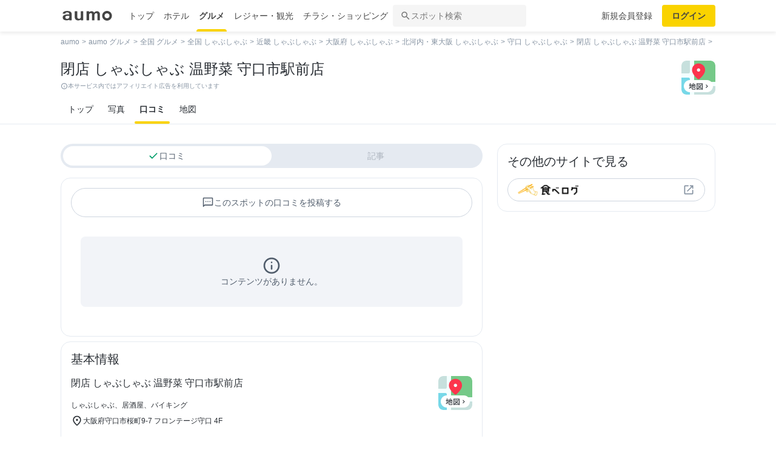

--- FILE ---
content_type: text/html; charset=utf-8
request_url: https://gourmet.aumo.jp/gourmets/304853/reviews
body_size: 120379
content:
<!doctype html>
<html data-n-head-ssr lang="ja" prefix="og: http://ogp.me/ns# fb: http://ogp.me/ns/fb#" data-n-head="%7B%22lang%22:%7B%22ssr%22:%22ja%22%7D,%22prefix%22:%7B%22ssr%22:%22og:%20http://ogp.me/ns#%20fb:%20http://ogp.me/ns/fb#%22%7D%7D">
  <head >
    <meta data-n-head="ssr" charset="utf-8"><meta data-n-head="ssr" http-equiv="x-ua-compatible" content="ie=edge"><meta data-n-head="ssr" name="viewport" content="width=device-width, initial-scale=1.0, minimum-scale=1.0, maximum-scale=1.0, user-scalable=no, viewport-fit=cover"><meta data-n-head="ssr" data-hid="og:site_name" property="og:site_name" content="aumo[アウモ]"><meta data-n-head="ssr" data-hid="og:type" property="og:type" content="article"><meta data-n-head="ssr" data-hid="og:image" property="og:image" content="https://media-assets.aumo.jp/assets/images/ogimage.png"><meta data-n-head="ssr" data-hid="twitter:card" property="twitter:card" content="summary"><meta data-n-head="ssr" data-hid="twitter:site" property="twitter:site" content="@aumo_jp"><meta data-n-head="ssr" data-hid="twitter:image" property="twitter:image" content="https://media-assets.aumo.jp/assets/images/ogimage.png"><meta data-n-head="ssr" data-hid="fb:app_id" property="fb:app_id" content="749180661873556"><meta data-n-head="ssr" name="referrer" content="unsafe-url"><meta data-n-head="ssr" data-hid="description" name="description" content="閉店 しゃぶしゃぶ 温野菜 守口市駅前店 - 守口 (しゃぶしゃぶ)の口コミ一覧ページです。おでかけメディアaumoでは閉店 しゃぶしゃぶ 温野菜 守口市駅前店 - 守口 (しゃぶしゃぶ)の口コミ0件を掲載中。"><meta data-n-head="ssr" name="google-site-verification" content="vWFi-y6IE_myRgT3Grs9eNsJLAEBcDn15tUkxZ8NAq0"><meta data-n-head="ssr" data-hid="og:url" property="og:url" content="https://gourmet.aumo.jp/gourmets/304853/reviews"><meta data-n-head="ssr" data-hid="og:title" property="og:title" content="【口コミ】閉店 しゃぶしゃぶ 温野菜 守口市駅前店 - 守口/しゃぶしゃぶ｜aumo[アウモ]"><meta data-n-head="ssr" data-hid="og:description" property="og:description" content="閉店 しゃぶしゃぶ 温野菜 守口市駅前店 - 守口 (しゃぶしゃぶ)の口コミ一覧ページです。おでかけメディアaumoでは閉店 しゃぶしゃぶ 温野菜 守口市駅前店 - 守口 (しゃぶしゃぶ)の口コミ0件を掲載中。"><meta data-n-head="ssr" data-hid="twitter:title" property="twitter:title" content="【口コミ】閉店 しゃぶしゃぶ 温野菜 守口市駅前店 - 守口/しゃぶしゃぶ｜aumo[アウモ]"><meta data-n-head="ssr" data-hid="twitter:description" property="twitter:description" content="閉店 しゃぶしゃぶ 温野菜 守口市駅前店 - 守口 (しゃぶしゃぶ)の口コミ一覧ページです。おでかけメディアaumoでは閉店 しゃぶしゃぶ 温野菜 守口市駅前店 - 守口 (しゃぶしゃぶ)の口コミ0件を掲載中。"><title>【口コミ】閉店 しゃぶしゃぶ 温野菜 守口市駅前店 - 守口/しゃぶしゃぶ｜aumo[アウモ]</title><link data-n-head="ssr" rel="icon" type="image/x-icon" href="/favicon.ico"><link data-n-head="ssr" rel="canonical" href="https://gourmet.aumo.jp/gourmets/304853/reviews"><script data-n-head="ssr" async src="https://securepubads.g.doubleclick.net/tag/js/gpt.js"></script><script data-n-head="ssr" async src="https://flux-cdn.com/client/greemedia/flux_aumo_TM_AS.min.js" type="text/javascript"></script><script data-n-head="ssr" async src="/script/translator.js" type="text/javascript"></script><script data-n-head="ssr" type="text/javascript">window.gnshbrequest = window.gnshbrequest || {cmd:[]}; window.gnshbrequest.cmd.push(function(){window.gnshbrequest.forceInternalRequest();});</script><script data-n-head="ssr" async src="https://cpt.geniee.jp/hb/v1/213480/1582/wrapper.min.js"></script><script data-n-head="ssr" type="text/javascript">!function(f,b,e,v,n,t,s){if(f.fbq)return;n=f.fbq=function(){n.callMethod?n.callMethod.apply(n,arguments):n.queue.push(arguments)};if(!f._fbq)f._fbq=n;n.push=n;n.loaded=!0;n.version="2.0";n.queue=[];t=b.createElement(e);t.async=!0;t.src=v;s=b.getElementsByTagName(e)[0];s.parentNode.insertBefore(t,s)}(window,document,"script","https://connect.facebook.net/en_US/fbevents.js");fbq("init","1521537415191456");fbq("track","PageView");</script><script data-n-head="ssr" async src="https://www.googletagmanager.com/gtag/js?id=AW-727075267"></script><script data-n-head="ssr" type="text/javascript">window.dataLayer = window.dataLayer || []; function gtag(){dataLayer.push(arguments);} gtag("js", new Date()); gtag("config", "AW-727075267");</script><script data-n-head="ssr" data-hid="gtm-script">if(!window._gtm_init){window._gtm_init=1;(function(w,n,d,m,e,p){w[d]=(w[d]==1||n[d]=='yes'||n[d]==1||n[m]==1||(w[e]&&w[e][p]&&w[e][p]()))?1:0})(window,navigator,'doNotTrack','msDoNotTrack','external','msTrackingProtectionEnabled');(function(w,d,s,l,x,y){w[x]={};w._gtm_inject=function(i){if(w.doNotTrack||w[x][i])return;w[x][i]=1;w[l]=w[l]||[];w[l].push({'gtm.start':new Date().getTime(),event:'gtm.js'});var f=d.getElementsByTagName(s)[0],j=d.createElement(s);j.async=true;j.src='https://www.googletagmanager.com/gtm.js?id='+i;f.parentNode.insertBefore(j,f);};w[y]('GTM-W4WZK7J')})(window,document,'script','dataLayer','_gtm_ids','_gtm_inject')}</script><script data-n-head="ssr" src="https://www.googletagmanager.com/gtag/js?id=G-WD9TB3Z1KE" async></script><script data-n-head="ssr">
        window.googletag = window.googletag || {cmd: []};
        googletag.cmd.push(function() {
          googletag.defineSlot('/21383687/aumo_pc_gourmet_gourmets_sites_bottom_bigrectangle_1', [[300, 600],[300, 100],[300, 250],[336, 280],], 'div-gpt-ad-1573523922086-0').addService(googletag.pubads());googletag.defineSlot('/21383687/aumo_pc_gourmet_gourmets_detail_bottom_rectangle_left_1', [[336, 280],[300, 100],[300, 250],], 'div-gpt-ad-1573524123483-0').addService(googletag.pubads());googletag.defineSlot('/21383687/aumo_pc_gourmet_gourmets_detail_bottom_rectangle_right_1', [[336, 280],[300, 100],[300, 250],], 'div-gpt-ad-1573524164297-0').addService(googletag.pubads());
          googletag.pubads().setTargeting('aumo_gourmet', '/gourmets/304853/reviews');
          googletag.pubads().collapseEmptyDivs();
          googletag.pubads().enableSingleRequest();
          googletag.pubads().disableInitialLoad();
          googletag.enableServices();
        });
      </script><script data-n-head="ssr">
        var readyBids = {
          prebid: false,
          amazon: false,
          google: false
        };
        var failSafeTimeout = 3e3;
        // when both APS and Prebid have returned, initiate ad request
        var launchAdServer = function () {
          if (!readyBids.amazon || !readyBids.prebid) {
            return;
          }
          requestAdServer();
        };
        var requestAdServer = function () {
          if (!readyBids.google) {
            readyBids.google = true;
            googletag.cmd.push(function () {
              pbjs.que.push(function () {
                pbjs.setTargetingForGPTAsync();
              });
              apstag.setDisplayBids();
              googletag.pubads().refresh();
            });
          }
        };</script><script data-n-head="ssr">
        window.pbjs = window.pbjs || {que: []};
        window.googletag = window.googletag || {cmd: []};</script><script data-n-head="ssr">
        ! function (a9, a, p, s, t, A, g) {
          if (a[a9]) return;
          function q(c, r) {
            a[a9]._Q.push([c, r])
          }
          a[a9] = {
            init: function () {
              q("i", arguments)
            },
            fetchBids: function () {
              q("f", arguments)
            },
            setDisplayBids: function () {},
            targetingKeys: function () {
              return []
            },
            _Q: []
          };
          A = p.createElement(s);
          A.async = !0;
          A.src = t;
          g = p.getElementsByTagName(s)[0];
          g.parentNode.insertBefore(A, g)
        }("apstag", window, document, "script", "//c.amazon-adsystem.com/aax2/apstag.js");
        apstag.init({
          pubID: '3684',
          adServer: 'googletag',
          bidTimeout: 1e3
        });
        apstag.fetchBids({
          slots: [
            { slotID: 'div-gpt-ad-1573523922086-0', slotName: '/21383687/aumo_pc_gourmet_gourmets_sites_bottom_bigrectangle_1', sizes: [[300, 600],[300, 100],[300, 250],[336, 280],] },{ slotID: 'div-gpt-ad-1573524123483-0', slotName: '/21383687/aumo_pc_gourmet_gourmets_detail_bottom_rectangle_left_1', sizes: [[336, 280],[300, 100],[300, 250],] },{ slotID: 'div-gpt-ad-1573524164297-0', slotName: '/21383687/aumo_pc_gourmet_gourmets_detail_bottom_rectangle_right_1', sizes: [[336, 280],[300, 100],[300, 250],] },
          ]
        }, function (bids) {
          googletag.cmd.push(function () {
            readyBids.amazon = true;
            launchAdServer();
          });
        });</script><script data-n-head="ssr">
        // set failsafe timeout
        setTimeout(function () {
          requestAdServer();
        }, failSafeTimeout);</script><script data-n-head="ssr">
    window.googletag = window.googletag || {cmd: []};
    var interstitial_slot, static_slot;
    var out_of_page_slot_name = '/21383687/aumo_web_ec_interstitial_ad';
    googletag.cmd.push(function() {
      interstitial_slot = googletag.defineOutOfPageSlot(
        out_of_page_slot_name,
        googletag.enums.OutOfPageFormat.INTERSTITIAL);
      if (interstitial_slot) {
        interstitial_slot.addService(googletag.pubads());
      }
      googletag.pubads().enableSingleRequest();
      googletag.enableServices();
      googletag.display(interstitial_slot);
    });</script><link rel="preload" href="https://travel-frontend-assets.aumo.jp/dist/client/3dca379.js" as="script"><link rel="preload" href="https://travel-frontend-assets.aumo.jp/dist/client/8ab8cdf.js" as="script"><link rel="preload" href="https://travel-frontend-assets.aumo.jp/dist/client/b325f87.js" as="script"><link rel="preload" href="https://travel-frontend-assets.aumo.jp/dist/client/bcaea1a.js" as="script"><link rel="preload" href="https://travel-frontend-assets.aumo.jp/dist/client/77c9b74.js" as="script"><link rel="preload" href="https://travel-frontend-assets.aumo.jp/dist/client/88bf36d.js" as="script"><link rel="preload" href="https://travel-frontend-assets.aumo.jp/dist/client/d93c4a9.js" as="script"><link rel="preload" href="https://travel-frontend-assets.aumo.jp/dist/client/d4f6535.js" as="script"><link rel="preload" href="https://travel-frontend-assets.aumo.jp/dist/client/6dde13c.js" as="script"><link rel="preload" href="https://travel-frontend-assets.aumo.jp/dist/client/b0c4c23.js" as="script"><link rel="preload" href="https://travel-frontend-assets.aumo.jp/dist/client/7ddfe0a.js" as="script"><style data-vue-ssr-id="83fd6f88:0 6d256c62:0 60f768fc:0 496d1c65:0 83db74ba:0 2936009f:0 4510988e:0 b5ad8924:0 2daf7d1d:0 5341beaf:0 16fbc093:0 256a10cd:0 02b943ca:0 935ae22c:0 5a8c43e6:0 1247c98f:0 61df5f82:0 14160dcf:0 62aebb8d:0 bd855680:0 3074f99a:0 001e796b:0 0ae360d0:0 3fb7297e:0 3bbf1f5d:0 00917a4c:0 20f0026a:0 1519a610:0 16b33d1c:0 7e328a00:0 f0d70a58:0 66604156:0 57baea50:0 c4ecbf02:0 3197cb6a:0 0eb716cf:0 0ad52962:0 5b6adafc:0 8e51a0dc:0 18353f76:0 65923918:0 5a734657:0 62195636:0 0ee540ba:0">.swiper-container{list-style:none;margin:0 auto;overflow:hidden;padding:0;position:relative;z-index:1}.swiper-container-no-flexbox .swiper-slide{float:left}.swiper-container-vertical>.swiper-wrapper{flex-direction:column}.swiper-wrapper{box-sizing:content-box;display:flex;height:100%;position:relative;transition-property:transform;width:100%;z-index:1}.swiper-container-android .swiper-slide,.swiper-wrapper{transform:translateZ(0)}.swiper-container-multirow>.swiper-wrapper{flex-wrap:wrap}.swiper-container-free-mode>.swiper-wrapper{margin:0 auto;transition-timing-function:ease-out}.swiper-slide{flex-shrink:0;height:100%;position:relative;transition-property:transform;width:100%}.swiper-slide-invisible-blank{visibility:hidden}.swiper-container-autoheight,.swiper-container-autoheight .swiper-slide{height:auto}.swiper-container-autoheight .swiper-wrapper{align-items:flex-start;transition-property:transform,height}.swiper-container-3d{perspective:1200px}.swiper-container-3d .swiper-cube-shadow,.swiper-container-3d .swiper-slide,.swiper-container-3d .swiper-slide-shadow-bottom,.swiper-container-3d .swiper-slide-shadow-left,.swiper-container-3d .swiper-slide-shadow-right,.swiper-container-3d .swiper-slide-shadow-top,.swiper-container-3d .swiper-wrapper{transform-style:preserve-3d}.swiper-container-3d .swiper-slide-shadow-bottom,.swiper-container-3d .swiper-slide-shadow-left,.swiper-container-3d .swiper-slide-shadow-right,.swiper-container-3d .swiper-slide-shadow-top{height:100%;left:0;pointer-events:none;position:absolute;top:0;width:100%;z-index:10}.swiper-container-3d .swiper-slide-shadow-left{background-image:linear-gradient(270deg,rgba(0,0,0,.5),transparent)}.swiper-container-3d .swiper-slide-shadow-right{background-image:linear-gradient(90deg,rgba(0,0,0,.5),transparent)}.swiper-container-3d .swiper-slide-shadow-top{background-image:linear-gradient(0deg,rgba(0,0,0,.5),transparent)}.swiper-container-3d .swiper-slide-shadow-bottom{background-image:linear-gradient(180deg,rgba(0,0,0,.5),transparent)}.swiper-container-wp8-horizontal,.swiper-container-wp8-horizontal>.swiper-wrapper{touch-action:pan-y}.swiper-container-wp8-vertical,.swiper-container-wp8-vertical>.swiper-wrapper{touch-action:pan-x}.swiper-button-next,.swiper-button-prev{background-position:50%;background-repeat:no-repeat;background-size:27px 44px;cursor:pointer;height:44px;margin-top:-22px;position:absolute;top:50%;width:27px;z-index:10}.swiper-button-next.swiper-button-disabled,.swiper-button-prev.swiper-button-disabled{cursor:auto;opacity:.35;pointer-events:none}.swiper-button-prev,.swiper-container-rtl .swiper-button-next{background-image:url("data:image/svg+xml;charset=utf-8,%3Csvg xmlns='http://www.w3.org/2000/svg' viewBox='0 0 27 44'%3E%3Cpath fill='%23007aff' d='M0 22 22 0l2.1 2.1L4.2 22l19.9 19.9L22 44z'/%3E%3C/svg%3E");left:10px;right:auto}.swiper-button-next,.swiper-container-rtl .swiper-button-prev{background-image:url("data:image/svg+xml;charset=utf-8,%3Csvg xmlns='http://www.w3.org/2000/svg' viewBox='0 0 27 44'%3E%3Cpath fill='%23007aff' d='M27 22 5 44l-2.1-2.1L22.8 22 2.9 2.1 5 0z'/%3E%3C/svg%3E");left:auto;right:10px}.swiper-button-prev.swiper-button-white,.swiper-container-rtl .swiper-button-next.swiper-button-white{background-image:url("data:image/svg+xml;charset=utf-8,%3Csvg xmlns='http://www.w3.org/2000/svg' viewBox='0 0 27 44'%3E%3Cpath fill='%23fff' d='M0 22 22 0l2.1 2.1L4.2 22l19.9 19.9L22 44z'/%3E%3C/svg%3E")}.swiper-button-next.swiper-button-white,.swiper-container-rtl .swiper-button-prev.swiper-button-white{background-image:url("data:image/svg+xml;charset=utf-8,%3Csvg xmlns='http://www.w3.org/2000/svg' viewBox='0 0 27 44'%3E%3Cpath fill='%23fff' d='M27 22 5 44l-2.1-2.1L22.8 22 2.9 2.1 5 0z'/%3E%3C/svg%3E")}.swiper-button-prev.swiper-button-black,.swiper-container-rtl .swiper-button-next.swiper-button-black{background-image:url("data:image/svg+xml;charset=utf-8,%3Csvg xmlns='http://www.w3.org/2000/svg' viewBox='0 0 27 44'%3E%3Cpath d='M0 22 22 0l2.1 2.1L4.2 22l19.9 19.9L22 44z'/%3E%3C/svg%3E")}.swiper-button-next.swiper-button-black,.swiper-container-rtl .swiper-button-prev.swiper-button-black{background-image:url("data:image/svg+xml;charset=utf-8,%3Csvg xmlns='http://www.w3.org/2000/svg' viewBox='0 0 27 44'%3E%3Cpath d='M27 22 5 44l-2.1-2.1L22.8 22 2.9 2.1 5 0z'/%3E%3C/svg%3E")}.swiper-button-lock{display:none}.swiper-pagination{position:absolute;text-align:center;transform:translateZ(0);transition:opacity .3s;z-index:10}.swiper-pagination.swiper-pagination-hidden{opacity:0}.swiper-container-horizontal>.swiper-pagination-bullets,.swiper-pagination-custom,.swiper-pagination-fraction{bottom:10px;left:0;width:100%}.swiper-pagination-bullets-dynamic{font-size:0;overflow:hidden}.swiper-pagination-bullets-dynamic .swiper-pagination-bullet{position:relative;transform:scale(.33)}.swiper-pagination-bullets-dynamic .swiper-pagination-bullet-active,.swiper-pagination-bullets-dynamic .swiper-pagination-bullet-active-main{transform:scale(1)}.swiper-pagination-bullets-dynamic .swiper-pagination-bullet-active-prev{transform:scale(.66)}.swiper-pagination-bullets-dynamic .swiper-pagination-bullet-active-prev-prev{transform:scale(.33)}.swiper-pagination-bullets-dynamic .swiper-pagination-bullet-active-next{transform:scale(.66)}.swiper-pagination-bullets-dynamic .swiper-pagination-bullet-active-next-next{transform:scale(.33)}.swiper-pagination-bullet{background:#000;border-radius:100%;display:inline-block;height:8px;opacity:.2;width:8px}button.swiper-pagination-bullet{-webkit-appearance:none;-moz-appearance:none;appearance:none;border:none;box-shadow:none;margin:0;padding:0}.swiper-pagination-clickable .swiper-pagination-bullet{cursor:pointer}.swiper-pagination-bullet-active{background:#007aff;opacity:1}.swiper-container-vertical>.swiper-pagination-bullets{right:10px;top:50%;transform:translate3d(0,-50%,0)}.swiper-container-vertical>.swiper-pagination-bullets .swiper-pagination-bullet{display:block;margin:6px 0}.swiper-container-vertical>.swiper-pagination-bullets.swiper-pagination-bullets-dynamic{top:50%;transform:translateY(-50%);width:8px}.swiper-container-vertical>.swiper-pagination-bullets.swiper-pagination-bullets-dynamic .swiper-pagination-bullet{display:inline-block;transition:transform .2s,top .2s}.swiper-container-horizontal>.swiper-pagination-bullets .swiper-pagination-bullet{margin:0 4px}.swiper-container-horizontal>.swiper-pagination-bullets.swiper-pagination-bullets-dynamic{left:50%;transform:translateX(-50%);white-space:nowrap}.swiper-container-horizontal>.swiper-pagination-bullets.swiper-pagination-bullets-dynamic .swiper-pagination-bullet{transition:transform .2s,left .2s}.swiper-container-horizontal.swiper-container-rtl>.swiper-pagination-bullets-dynamic .swiper-pagination-bullet{transition:transform .2s,right .2s}.swiper-pagination-progressbar{background:rgba(0,0,0,.25);position:absolute}.swiper-pagination-progressbar .swiper-pagination-progressbar-fill{background:#007aff;height:100%;left:0;position:absolute;top:0;transform:scale(0);transform-origin:left top;width:100%}.swiper-container-rtl .swiper-pagination-progressbar .swiper-pagination-progressbar-fill{transform-origin:right top}.swiper-container-horizontal>.swiper-pagination-progressbar,.swiper-container-vertical>.swiper-pagination-progressbar.swiper-pagination-progressbar-opposite{height:4px;left:0;top:0;width:100%}.swiper-container-horizontal>.swiper-pagination-progressbar.swiper-pagination-progressbar-opposite,.swiper-container-vertical>.swiper-pagination-progressbar{height:100%;left:0;top:0;width:4px}.swiper-pagination-white .swiper-pagination-bullet-active{background:#fff}.swiper-pagination-progressbar.swiper-pagination-white{background:hsla(0,0%,100%,.25)}.swiper-pagination-progressbar.swiper-pagination-white .swiper-pagination-progressbar-fill{background:#fff}.swiper-pagination-black .swiper-pagination-bullet-active{background:#000}.swiper-pagination-progressbar.swiper-pagination-black{background:rgba(0,0,0,.25)}.swiper-pagination-progressbar.swiper-pagination-black .swiper-pagination-progressbar-fill{background:#000}.swiper-pagination-lock{display:none}.swiper-scrollbar{background:rgba(0,0,0,.1);border-radius:10px;position:relative;-ms-touch-action:none}.swiper-container-horizontal>.swiper-scrollbar{bottom:3px;height:5px;left:1%;position:absolute;width:98%;z-index:50}.swiper-container-vertical>.swiper-scrollbar{height:98%;position:absolute;right:3px;top:1%;width:5px;z-index:50}.swiper-scrollbar-drag{background:rgba(0,0,0,.5);border-radius:10px;height:100%;left:0;position:relative;top:0;width:100%}.swiper-scrollbar-cursor-drag{cursor:move}.swiper-scrollbar-lock{display:none}.swiper-zoom-container{align-items:center;display:flex;height:100%;justify-content:center;text-align:center;width:100%}.swiper-zoom-container>canvas,.swiper-zoom-container>img,.swiper-zoom-container>svg{max-height:100%;max-width:100%;-o-object-fit:contain;object-fit:contain}.swiper-slide-zoomed{cursor:move}.swiper-lazy-preloader{animation:swiper-preloader-spin 1s steps(12) infinite;height:42px;left:50%;margin-left:-21px;margin-top:-21px;position:absolute;top:50%;transform-origin:50%;width:42px;z-index:10}.swiper-lazy-preloader:after{background-image:url("data:image/svg+xml;charset=utf-8,%3Csvg xmlns='http://www.w3.org/2000/svg' xmlns:xlink='http://www.w3.org/1999/xlink' viewBox='0 0 120 120'%3E%3Cdefs%3E%3Cpath id='a' stroke='%236c6c6c' stroke-linecap='round' stroke-width='11' d='M60 7v20'/%3E%3C/defs%3E%3Cuse xlink:href='%23a' opacity='.27'/%3E%3Cuse xlink:href='%23a' opacity='.27' transform='rotate(30 60 60)'/%3E%3Cuse xlink:href='%23a' opacity='.27' transform='rotate(60 60 60)'/%3E%3Cuse xlink:href='%23a' opacity='.27' transform='rotate(90 60 60)'/%3E%3Cuse xlink:href='%23a' opacity='.27' transform='rotate(120 60 60)'/%3E%3Cuse xlink:href='%23a' opacity='.27' transform='rotate(150 60 60)'/%3E%3Cuse xlink:href='%23a' opacity='.37' transform='rotate(180 60 60)'/%3E%3Cuse xlink:href='%23a' opacity='.46' transform='rotate(210 60 60)'/%3E%3Cuse xlink:href='%23a' opacity='.56' transform='rotate(240 60 60)'/%3E%3Cuse xlink:href='%23a' opacity='.66' transform='rotate(270 60 60)'/%3E%3Cuse xlink:href='%23a' opacity='.75' transform='rotate(300 60 60)'/%3E%3Cuse xlink:href='%23a' opacity='.85' transform='rotate(330 60 60)'/%3E%3C/svg%3E");background-position:50%;background-repeat:no-repeat;background-size:100%;content:"";display:block;height:100%;width:100%}.swiper-lazy-preloader-white:after{background-image:url("data:image/svg+xml;charset=utf-8,%3Csvg xmlns='http://www.w3.org/2000/svg' xmlns:xlink='http://www.w3.org/1999/xlink' viewBox='0 0 120 120'%3E%3Cdefs%3E%3Cpath id='a' stroke='%23fff' stroke-linecap='round' stroke-width='11' d='M60 7v20'/%3E%3C/defs%3E%3Cuse xlink:href='%23a' opacity='.27'/%3E%3Cuse xlink:href='%23a' opacity='.27' transform='rotate(30 60 60)'/%3E%3Cuse xlink:href='%23a' opacity='.27' transform='rotate(60 60 60)'/%3E%3Cuse xlink:href='%23a' opacity='.27' transform='rotate(90 60 60)'/%3E%3Cuse xlink:href='%23a' opacity='.27' transform='rotate(120 60 60)'/%3E%3Cuse xlink:href='%23a' opacity='.27' transform='rotate(150 60 60)'/%3E%3Cuse xlink:href='%23a' opacity='.37' transform='rotate(180 60 60)'/%3E%3Cuse xlink:href='%23a' opacity='.46' transform='rotate(210 60 60)'/%3E%3Cuse xlink:href='%23a' opacity='.56' transform='rotate(240 60 60)'/%3E%3Cuse xlink:href='%23a' opacity='.66' transform='rotate(270 60 60)'/%3E%3Cuse xlink:href='%23a' opacity='.75' transform='rotate(300 60 60)'/%3E%3Cuse xlink:href='%23a' opacity='.85' transform='rotate(330 60 60)'/%3E%3C/svg%3E")}@keyframes swiper-preloader-spin{to{transform:rotate(1turn)}}.swiper-container .swiper-notification{left:0;opacity:0;pointer-events:none;position:absolute;top:0;z-index:-1000}.swiper-container-fade.swiper-container-free-mode .swiper-slide{transition-timing-function:ease-out}.swiper-container-fade .swiper-slide{pointer-events:none;transition-property:opacity}.swiper-container-fade .swiper-slide .swiper-slide{pointer-events:none}.swiper-container-fade .swiper-slide-active,.swiper-container-fade .swiper-slide-active .swiper-slide-active{pointer-events:auto}.swiper-container-cube{overflow:visible}.swiper-container-cube .swiper-slide{backface-visibility:hidden;height:100%;pointer-events:none;transform-origin:0 0;visibility:hidden;width:100%;z-index:1}.swiper-container-cube .swiper-slide .swiper-slide{pointer-events:none}.swiper-container-cube.swiper-container-rtl .swiper-slide{transform-origin:100% 0}.swiper-container-cube .swiper-slide-active,.swiper-container-cube .swiper-slide-active .swiper-slide-active{pointer-events:auto}.swiper-container-cube .swiper-slide-active,.swiper-container-cube .swiper-slide-next,.swiper-container-cube .swiper-slide-next+.swiper-slide,.swiper-container-cube .swiper-slide-prev{pointer-events:auto;visibility:visible}.swiper-container-cube .swiper-slide-shadow-bottom,.swiper-container-cube .swiper-slide-shadow-left,.swiper-container-cube .swiper-slide-shadow-right,.swiper-container-cube .swiper-slide-shadow-top{backface-visibility:hidden;z-index:0}.swiper-container-cube .swiper-cube-shadow{background:#000;bottom:0;filter:blur(50px);height:100%;left:0;opacity:.6;position:absolute;width:100%;z-index:0}.swiper-container-flip{overflow:visible}.swiper-container-flip .swiper-slide{backface-visibility:hidden;pointer-events:none;z-index:1}.swiper-container-flip .swiper-slide .swiper-slide{pointer-events:none}.swiper-container-flip .swiper-slide-active,.swiper-container-flip .swiper-slide-active .swiper-slide-active{pointer-events:auto}.swiper-container-flip .swiper-slide-shadow-bottom,.swiper-container-flip .swiper-slide-shadow-left,.swiper-container-flip .swiper-slide-shadow-right,.swiper-container-flip .swiper-slide-shadow-top{backface-visibility:hidden;z-index:0}.swiper-container-coverflow .swiper-wrapper{-ms-perspective:1200px}html{font-family:inherit}a,abbr,acronym,address,applet,article,aside,audio,b,big,blockquote,body,canvas,caption,center,cite,code,dd,del,details,dfn,div,dl,dt,em,embed,fieldset,figcaption,figure,footer,form,h1,h2,h3,h4,h5,h6,header,hgroup,html,i,iframe,img,input,ins,kbd,label,legend,li,mark,menu,nav,object,ol,output,p,pre,q,ruby,s,samp,section,small,span,strike,strong,sub,summary,sup,table,tbody,td,tfoot,th,thead,time,tr,tt,u,ul,var,video{border:0;margin:0;padding:0;vertical-align:baseline}li,ol,ul{list-style:none;padding:0}blockquote,q{quotes:none}blockquote:after,blockquote:before,q:after,q:before{content:none}table{border-collapse:collapse;border-spacing:0}article,aside,details,figcaption,figure,footer,header,hgroup,menu,nav,section{display:block}h1,h2,h3,h4,h5,h6,p{font-weight:400;font:inherit;margin:0}hr{background:#ccc;height:1px;margin:0 auto;width:100%}input,select{vertical-align:middle}button,input,select,textarea{-webkit-appearance:none;-moz-appearance:none;appearance:none;outline:none}button{background-color:transparent;border:none;cursor:pointer;padding:0}input::-ms-clear,input::-ms-reveal{visibility:hidden}select::-ms-expand{display:none}body{color:#444;font-family:-apple-system,BlinkMacSystemFont,"Helvetica Neue","Segoe UI","Hiragino Kaku Gothic ProN","Hiragino Sans",Arial,Meiryo,sans-serif;font-size:100%;line-height:1;-webkit-text-size-adjust:100%;-moz-text-size-adjust:100%;text-size-adjust:100%;width:100%;word-break:break-word}*{-ms-box-sizing:border-box;box-sizing:border-box}a{display:inline-block;*display:inline;*zoom:1;-webkit-tap-highlight-color:rgba(0,0,0,0);cursor:pointer;max-width:100%;-webkit-text-decoration:none;text-decoration:none}
:root{--achromatic-black:#000;--achromatic-white:#fff;--amethyst-100:#ebe8ff;--amethyst-200:#dad3ff;--amethyst-300:#beb0ff;--amethyst-400:#9f83ff;--amethyst-50:#f4f2ff;--amethyst-500:#8151ff;--amethyst-600:#722dfa;--amethyst-700:#631ce5;--amethyst-800:#5316c1;--amethyst-900:#45159d;--amethyst-950:#290a6b;--blue-100:#d9ebff;--blue-200:#bbdcff;--blue-300:#8cc7ff;--blue-400:#56a7ff;--blue-50:#eef6ff;--blue-500:#2f83ff;--blue-600:#1862f8;--blue-700:#114ce4;--blue-800:#143eb9;--blue-900:#173991;--blue-950:#132458;--castro-100:#fde6f3;--castro-200:#fdcde9;--castro-300:#fca5d6;--castro-400:#f96db9;--castro-50:#fdf2f8;--castro-500:#f3419d;--castro-600:#e2207a;--castro-700:#c51160;--castro-800:#a3114f;--castro-900:#871444;--castro-950:#530425;--gray-100:#e5eaf1;--gray-200:#ced5df;--gray-300:#abb7c4;--gray-400:#8693a2;--gray-50:#f2f4f8;--gray-500:#677483;--gray-600:#515d6c;--gray-700:#3f4855;--gray-800:#282d33;--gray-900:#1c1e21;--gray-950:#131416;--gray-alpha-10:rgba(0,0,0,.102);--gray-alpha-20:rgba(0,0,0,.2);--gray-alpha-30:rgba(0,0,0,.302);--gray-alpha-40:rgba(0,0,0,.4);--gray-alpha-50:rgba(0,0,0,.502);--gray-alpha-60:rgba(0,0,0,.6);--gray-alpha-70:rgba(0,0,0,.698);--gray-alpha-80:rgba(0,0,0,.8);--gray-alpha-90:rgba(0,0,0,.898);--green-100:#d8ffe8;--green-200:#b4fed2;--green-300:#79fcb0;--green-400:#38f086;--green-50:#eefff4;--green-500:#0ed965;--green-600:#05b44f;--green-700:#088d42;--green-800:#0c6f38;--green-900:#0c5b30;--green-950:#00371a;--lime-100:#f5ffc5;--lime-200:#e9ff92;--lime-300:#d7ff53;--lime-400:#c1fc1f;--lime-50:#fbffe4;--lime-500:#a3e200;--lime-600:#7db500;--lime-700:#5f8902;--lime-800:#4c6c08;--lime-900:#405b0c;--lime-950:#203300;--mint-100:#cffce4;--mint-200:#a3f7cf;--mint-300:#68edb6;--mint-400:#2cdb98;--mint-50:#ebfef5;--mint-500:#08c181;--mint-600:#009d69;--mint-700:#007e57;--mint-800:#026346;--mint-900:#03513c;--mint-950:#002f23;--orange-100:#ffedd3;--orange-200:#ffd7a6;--orange-300:#ffb96d;--orange-400:#ff9032;--orange-50:#fff7ec;--orange-500:#ff700b;--orange-600:#f55301;--orange-700:#cb3c03;--orange-800:#a1300b;--orange-900:#81290d;--orange-950:#461204;--purple-100:#f4e9fe;--purple-200:#ebd6fe;--purple-300:#dbb6fc;--purple-400:#c487f9;--purple-50:#faf5ff;--purple-500:#ae59f3;--purple-600:#9a37e6;--purple-700:#8426ca;--purple-800:#7024a5;--purple-900:#5c1e85;--purple-950:#440a6b;--red-100:#ffdcdf;--red-200:#ffbfc4;--red-300:#ff929b;--red-400:#ff5462;--red-50:#ffeff0;--red-500:#ff1f31;--red-600:#ff0015;--red-700:#db0012;--red-800:#b4000f;--red-900:#74060f;--red-950:#520007;--turquoise-100:#c9ffff;--turquoise-200:#99fdff;--turquoise-300:#54f9ff;--turquoise-400:#07e9ff;--turquoise-50:#e9ffff;--turquoise-500:#00cbef;--turquoise-600:#00a1c9;--turquoise-700:#007fa1;--turquoise-800:#086682;--turquoise-900:#0c546d;--turquoise-950:#002533;--yellow-100:#feffc1;--yellow-200:#fffe86;--yellow-300:#fff541;--yellow-400:#ffe60d;--yellow-50:#ffffe7;--yellow-500:#fad300;--yellow-600:#d19e00;--yellow-700:#a67102;--yellow-800:#89580a;--yellow-900:#74480f;--yellow-950:#442604;--yellow-orange-100:#fff4c4;--yellow-orange-200:#ffe985;--yellow-orange-300:#ffd845;--yellow-orange-400:#ffc41a;--yellow-orange-50:#fffcea;--yellow-orange-500:#ffa200;--yellow-orange-600:#e37900;--yellow-orange-700:#bc5301;--yellow-orange-800:#984008;--yellow-orange-900:#7d340a;--yellow-orange-950:#471900;--background-base:var(--brand-palette-neutral-0);--border-focus:var(--blue-800);--border-caution-bold:var(--border-caution-light-base);--border-information-bold:var(--border-information-light-base);--border-key-primary-bold:var(--border-key-primary-light-bold);--border-key-secondary-bold:var(--border-key-secondary-light-bold);--border-negative-bold:var(--border-negative-light-base);--border-neutral-primary:var(--border-neutral-light-primary);--border-neutral-secondary:var(--border-neutral-light-secondary);--border-neutral-selected:var(--border-neutral-light-selected);--border-neutral-tertiary:var(--border-neutral-light-tertiary);--border-positive-bold:var(--border-positive-light-base);--custom-color-rank-bronze:var(--yellow-orange-700);--custom-color-rank-gold:var(--yellow-600);--custom-color-rank-silver:var(--gray-300);--custom-color-ratestar:var(--yellow-orange-400);--custom-color-brand-apple-a:#fff;--custom-color-brand-apple-b:#000;--custom-color-brand-aumo:#222;--custom-color-brand-facebook-a:#fff;--custom-color-brand-facebook-b:#0866ff;--custom-color-brand-instagram-a:#fff;--custom-color-brand-instagram-b:#000;--custom-color-brand-line-a:#fff;--custom-color-brand-line-b:#4cc764;--custom-color-brand-pinterest-a:#fff;--custom-color-brand-pinterest-b:#e60023;--custom-color-brand-tiktok-a:#fff;--custom-color-brand-tiktok-b:#000;--custom-color-brand-x-a:#fff;--custom-color-brand-x-b:#14171a;--custom-color-brand-youtbe-a:#fff;--custom-color-brand-youtbe-b:red;--icon-caution-bold:var(--icon-caution-light-bold);--icon-caution-on-bold:var(--icon-caution-light-on-bold);--icon-caution-on-subtle:var(--icon-caution-light-on-subtle);--icon-information-bold:var(--icon-information-light-bold);--icon-information-on-bold:var(--icon-information-light-on-bold);--icon-information-on-subtle:var(--icon-information-light-on-subtle);--icon-key-primary-bold:var(--icon-key-primary-light-bold);--icon-key-primary-on-bold:var(--icon-key-primary-light-on-bold);--icon-key-primary-on-subtle:var(--icon-key-primary-light-on-subtle);--icon-key-secondary-bold:var(--icon-key-secondary-dark-bold);--icon-key-secondary-on-bold:var(--icon-key-secondary-light-on-bold);--icon-key-secondary-on-subtle:var(--icon-key-secondary-light-on-subtle);--icon-negative-bold:var(--icon-negative-light-bold);--icon-negative-on-bold:var(--icon-negative-light-on-bold);--icon-negative-on-subtle:var(--icon-negative-light-on-subtle);--icon-neutral-inverse:var(--brand-palette-neutral-0);--icon-neutral-placeholder:var(--icon-neutral-light-placeholder);--icon-neutral-primary:var(--icon-neutral-light-primary);--icon-neutral-secondary:var(--icon-neutral-light-secondary);--icon-neutral-selected:var(--icon-neutral-light-selected);--icon-neutral-tertiary:var(--icon-neutral-light-tertiary);--icon-positive-bold:var(--icon-positive-light-bold);--icon-positive-on-bold:var(--icon-positive-light-on-bold);--icon-positive-on-subtle:var(--icon-positive-light-on-subtle);--icon-price-emphasis:var(--red-600);--icon-price-on-emphasis:var(--red-50);--icon-price-retail:var(--brand-palette-neutral-800);--icon-price-retail-subtle:var(--brand-palette-neutral-400);--overlay-bold:var(--gray-alpha-60);--overlay-subtle:var(--gray-alpha-30);--surface-caution-bold-active:var(--surface-caution-bold-light-active);--surface-caution-bold-base:var(--surface-caution-bold-light-base);--surface-caution-bold-hovered:var(--surface-caution-bold-light-hovered);--surface-caution-subtle-active:var(--surface-caution-subtle-light-active);--surface-caution-subtle-base:var(--surface-caution-subtle-light-base);--surface-caution-subtle-hovered:var(--surface-caution-subtle-light-hovered);--surface-information-bold-active:var(--surface-information-bold-light-active);--surface-information-bold-base:var(--surface-information-bold-light-base);--surface-information-bold-hovered:var(--surface-information-bold-light-hovered);--surface-information-subtle-active:var(--surface-information-subtle-light-active);--surface-information-subtle-base:var(--surface-information-subtle-light-base);--surface-information-subtle-hovered:var(--surface-information-subtle-light-hovered);--surface-key-primary-bold-active:var(--surface-key-primary-bold-light-active);--surface-key-primary-bold-base:var(--surface-key-primary-bold-light-base);--surface-key-primary-bold-hovered:var(--surface-key-primary-bold-light-hovered);--surface-key-primary-minimal-active:var(--surface-key-primary-minimal-light-active);--surface-key-primary-minimal-base:var(--surface-key-primary-minimal-light-base);--surface-key-primary-minimal-hovered:var(--surface-key-primary-minimal-light-hovered);--surface-key-primary-subtle-active:var(--surface-key-primary-saubtle-light-active);--surface-key-primary-subtle-base:var(--surface-key-primary-saubtle-light-base);--surface-key-primary-subtle-hovered:var(--surface-key-primary-saubtle-light-hovered);--surface-key-secondary-bold-active:var(--surface-key-secondary-bold-light-active);--surface-key-secondary-bold-base:var(--surface-key-secondary-bold-light-base);--surface-key-secondary-bold-hovered:var(--surface-key-secondary-bold-light-hovered);--surface-key-secondary-subtle-active:var(--surface-key-secondary-subtle-light-active);--surface-key-secondary-subtle-base:var(--surface-key-secondary-subtle-light-base);--surface-key-secondary-subtle-hovered:var(--surface-key-secondary-subtle-light-hovered);--surface-negative-bold-active:var(--surface-negative-bold-light-active);--surface-negative-bold-base:var(--surface-negative-bold-light-base);--surface-negative-bold-hovered:var(--surface-negative-bold-light-hovered);--surface-negative-subtle-active:var(--surface-negative-subtle-light-active);--surface-negative-subtle-base:var(--surface-negative-subtle-light-base);--surface-negative-subtle-hover:var(--surface-negative-subtle-light-hovered);--surface-neutral-fixed-white:var(--achromatic-white);--surface-neutral-inverse-active:var(--surface-neutral-tertiary-dark-active);--surface-neutral-inverse-base:var(--surface-neutral-inverse-light-base);--surface-neutral-inverse-hovered:var(--surface-neutral-tertiary-dark-hovered);--surface-neutral-primary-active:var(--surface-neutral-primary-light-active);--surface-neutral-primary-base:var(--surface-neutral-primary-light-base);--surface-neutral-primary-hovered:var(--surface-neutral-primary-light-hovered);--surface-neutral-primary-selected:var(--surface-neutral-primary-light-selected);--surface-neutral-secondary-active:var(--surface-neutral-secondary-light-active);--surface-neutral-secondary-base:var(--surface-neutral-secondary-light-base);--surface-neutral-secondary-hovered:var(--surface-neutral-secondary-light-hovered);--surface-neutral-tertiary-active:var(--surface-neutral-tertiary-light-active);--surface-neutral-tertiary-base:var(--surface-neutral-tertiary-light-base);--surface-neutral-tertiary-hovered:var(--surface-neutral-tertiary-light-hovered);--surface-positive-bold-active:var(--surface-positive-bold-light-active);--surface-positive-bold-base:var(--surface-positive-bold-dark-base);--surface-positive-bold-hovered:var(--surface-positive-bold-light-hovered);--surface-positive-subtle-active:var(--surface-positive-subtle-light-active);--surface-positive-subtle-base:var(--surface-positive-subtle-light-base);--surface-positive-subtle-hovered:var(--surface-positive-subtle-light-hovered);--surface-price-emphasis-bold:var(--red-500);--surface-price-emphasis-subtle:var(--red-50);--text-caution-bold:var(--text-caution-light-bold);--text-caution-on-bold:var(--text-caution-light-on-bold);--text-caution-on-subtle:var(--text-caution-light-on-subtle);--text-information-bold:var(--text-information-light-bold);--text-information-on-bold:var(--text-information-light-on-bold);--text-information-on-subtle:var(--text-information-light-on-subtle);--text-key-primary-bold:var(--text-key-primary-light-bold);--text-key-primary-on-bold:var(--text-key-primary-light-on-bold);--text-key-primary-on-subtle:var(--text-key-primary-light-on-subtle);--text-key-secondary-bold:var(--text-key-secondary-dark-bold);--text-key-secondary-on-bold:var(--text-key-secondary-light-on-bold);--text-key-secondary-on-subtle:var(--text-key-secondary-light-on-subtle);--text-link-bold:var(--text-link-light-bold);--text-link-subtle:var(--text-neutral-light-tertiary);--text-link-visited:var(--text-link-light-visited);--text-negative-bold:var(--text-negative-light-bold);--text-negative-on-bold:var(--text-negative-light-on-bold);--text-negative-on-subtle:var(--text-negative-light-on-subtle);--text-neutral-inverse:var(--brand-palette-neutral-0);--text-neutral-placeholder:var(--icon-neutral-light-placeholder);--text-neutral-primary:var(--text-neutral-light-primary);--text-neutral-secondary:var(--text-neutral-light-secondary);--text-neutral-selected:var(--brand-palette-key-secondary-600);--text-neutral-tertiary:var(--text-neutral-light-tertiary);--text-positive-bold:var(--text-positive-light-bold);--text-positive-on-bold:var(--text-positive-light-on-bold);--text-positive-on-subtle:var(--text-positive-light-on-subtle);--text-price-emphasis:var(--red-600);--text-price-on-emphasis:var(--red-50);--text-price-retail:var(--brand-palette-neutral-800);--text-price-retail-subtle:var(--brand-palette-neutral-400);--border-key-primary-dark-bold:var(--brand-palette-key-primary-300);--border-key-primary-light-bold:var(--brand-palette-key-primary-500);--border-key-secondary-dark-bold:var(--brand-palette-key-secondary-400);--border-key-secondary-light-bold:var(--brand-palette-key-secondary-600);--border-neutral-dark-primary:var(--brand-palette-neutral-600);--border-neutral-dark-secondary:var(--brand-palette-neutral-700);--border-neutral-dark-selected:var(--brand-palette-key-secondary-500);--border-neutral-dark-tertiary:var(--brand-palette-neutral-800);--border-neutral-light-primary:var(--brand-palette-neutral-200);--border-neutral-light-secondary:var(--brand-palette-neutral-100);--border-neutral-light-selected:var(--brand-palette-key-secondary-600);--border-neutral-light-tertiary:var(--brand-palette-neutral-50);--brand-palette-key-primary-100:var(--yellow-100);--brand-palette-key-primary-200:var(--yellow-200);--brand-palette-key-primary-300:var(--yellow-300);--brand-palette-key-primary-400:var(--yellow-400);--brand-palette-key-primary-50:var(--yellow-50);--brand-palette-key-primary-500:var(--yellow-500);--brand-palette-key-primary-600:var(--yellow-600);--brand-palette-key-primary-700:var(--yellow-700);--brand-palette-key-primary-800:var(--yellow-800);--brand-palette-key-primary-900:var(--yellow-900);--brand-palette-key-primary-950:var(--yellow-950);--brand-palette-key-secondary-100:var(--mint-100);--brand-palette-key-secondary-200:var(--mint-200);--brand-palette-key-secondary-300:var(--mint-300);--brand-palette-key-secondary-400:var(--mint-400);--brand-palette-key-secondary-50:var(--mint-50);--brand-palette-key-secondary-500:var(--mint-500);--brand-palette-key-secondary-600:var(--mint-600);--brand-palette-key-secondary-700:var(--mint-700);--brand-palette-key-secondary-800:var(--mint-800);--brand-palette-key-secondary-900:var(--mint-900);--brand-palette-key-secondary-950:var(--mint-950);--brand-palette-neutral-0:var(--achromatic-white);--brand-palette-neutral-100:var(--gray-100);--brand-palette-neutral-200:var(--gray-200);--brand-palette-neutral-300:var(--gray-300);--brand-palette-neutral-400:var(--gray-400);--brand-palette-neutral-50:var(--gray-50);--brand-palette-neutral-500:var(--gray-500);--brand-palette-neutral-600:var(--gray-600);--brand-palette-neutral-700:var(--gray-700);--brand-palette-neutral-800:var(--gray-800);--brand-palette-neutral-900:var(--gray-900);--brand-palette-neutral-950:var(--gray-950);--icon-key-primary-dark-bold:var(--brand-palette-key-primary-500);--icon-key-primary-dark-on-bold:var(--brand-palette-key-primary-900);--icon-key-primary-dark-on-subtle:var(--brand-palette-key-primary-50);--icon-key-primary-light-bold:var(--brand-palette-key-primary-500);--icon-key-primary-light-on-bold:var(--brand-palette-key-primary-950);--icon-key-primary-light-on-subtle:var(--brand-palette-key-primary-900);--icon-key-secondary-dark-bold:var(--brand-palette-key-secondary-500);--icon-key-secondary-dark-on-bold:var(--brand-palette-key-secondary-950);--icon-key-secondary-dark-on-subtle:var(--achromatic-white);--icon-key-secondary-light-bold:var(--brand-palette-key-secondary-700);--icon-key-secondary-light-on-bold:var(--brand-palette-key-secondary-50);--icon-key-secondary-light-on-subtle:var(--brand-palette-key-secondary-800);--icon-neutral-dark-placeholder:var(--brand-palette-neutral-800);--icon-neutral-dark-primary:var(--brand-palette-neutral-50);--icon-neutral-dark-secondary:var(--brand-palette-neutral-200);--icon-neutral-dark-selected:var(--brand-palette-key-secondary-500);--icon-neutral-dark-tertiary:var(--brand-palette-neutral-400);--icon-neutral-light-placeholder:var(--brand-palette-neutral-100);--icon-neutral-light-primary:var(--brand-palette-neutral-800);--icon-neutral-light-secondary:var(--brand-palette-neutral-600);--icon-neutral-light-selected:var(--brand-palette-key-secondary-600);--icon-neutral-light-tertiary:var(--brand-palette-neutral-400);--surface-key-primary-bold-dark-active:var(--brand-palette-key-primary-300);--surface-key-primary-bold-dark-base:var(--brand-palette-key-primary-500);--surface-key-primary-bold-dark-hovered:var(--brand-palette-key-primary-400);--surface-key-primary-bold-light-active:var(--brand-palette-key-primary-700);--surface-key-primary-bold-light-base:var(--brand-palette-key-primary-500);--surface-key-primary-bold-light-hovered:var(--brand-palette-key-primary-600);--surface-key-primary-minimal-dark-active:var(--brand-palette-key-primary-800);--surface-key-primary-minimal-dark-base:var(--brand-palette-key-primary-950);--surface-key-primary-minimal-dark-hovered:var(--brand-palette-key-primary-900);--surface-key-primary-minimal-light-active:var(--brand-palette-key-primary-200);--surface-key-primary-minimal-light-base:var(--brand-palette-key-primary-50);--surface-key-primary-minimal-light-hovered:var(--brand-palette-key-primary-100);--surface-key-primary-saubtle-dark-active:var(--brand-palette-key-primary-700);--surface-key-primary-saubtle-dark-base:var(--brand-palette-key-primary-900);--surface-key-primary-saubtle-dark-hovered:var(--brand-palette-key-primary-800);--surface-key-primary-saubtle-light-active:var(--brand-palette-key-primary-300);--surface-key-primary-saubtle-light-base:var(--brand-palette-key-primary-100);--surface-key-primary-saubtle-light-hovered:var(--brand-palette-key-primary-200);--surface-key-secondary-bold-dark-active:var(--brand-palette-key-secondary-200);--surface-key-secondary-bold-dark-base:var(--brand-palette-key-secondary-400);--surface-key-secondary-bold-dark-hovered:var(--brand-palette-key-secondary-300);--surface-key-secondary-bold-light-active:var(--brand-palette-key-secondary-800);--surface-key-secondary-bold-light-base:var(--brand-palette-key-secondary-600);--surface-key-secondary-bold-light-hovered:var(--brand-palette-key-secondary-700);--surface-key-secondary-subtle-dark-active:var(--brand-palette-key-secondary-700);--surface-key-secondary-subtle-dark-base:var(--brand-palette-key-secondary-900);--surface-key-secondary-subtle-dark-hovered:var(--brand-palette-key-secondary-800);--surface-key-secondary-subtle-light-active:var(--brand-palette-key-secondary-300);--surface-key-secondary-subtle-light-base:var(--brand-palette-key-secondary-100);--surface-key-secondary-subtle-light-hovered:var(--brand-palette-key-secondary-200);--surface-neutral-inverse-dark-active:var(--brand-palette-neutral-200);--surface-neutral-inverse-dark-base:var(--brand-palette-neutral-50);--surface-neutral-inverse-dark-hover:var(--brand-palette-neutral-100);--surface-neutral-inverse-light-active:var(--brand-palette-neutral-700);--surface-neutral-inverse-light-base:var(--brand-palette-neutral-900);--surface-neutral-inverse-light-hovered:var(--brand-palette-neutral-800);--surface-neutral-primary-dark-active:var(--brand-palette-neutral-700);--surface-neutral-primary-dark-base:var(--brand-palette-neutral-900);--surface-neutral-primary-dark-hovered:var(--brand-palette-neutral-800);--surface-neutral-primary-dark-selected:var(--brand-palette-key-secondary-950);--surface-neutral-primary-light-active:var(--brand-palette-neutral-100);--surface-neutral-primary-light-base:var(--achromatic-white);--surface-neutral-primary-light-hovered:var(--brand-palette-neutral-50);--surface-neutral-primary-light-selected:var(--brand-palette-key-secondary-50);--surface-neutral-secondary-dark-active:var(--brand-palette-neutral-600);--surface-neutral-secondary-dark-base:var(--brand-palette-neutral-800);--surface-neutral-secondary-dark-hovered:var(--brand-palette-neutral-700);--surface-neutral-secondary-light-active:var(--brand-palette-neutral-200);--surface-neutral-secondary-light-base:var(--brand-palette-neutral-50);--surface-neutral-secondary-light-hovered:var(--brand-palette-neutral-100);--surface-neutral-tertiary-dark-active:var(--brand-palette-neutral-500);--surface-neutral-tertiary-dark-base:var(--brand-palette-neutral-700);--surface-neutral-tertiary-dark-hovered:var(--brand-palette-neutral-600);--surface-neutral-tertiary-light-active:var(--brand-palette-neutral-300);--surface-neutral-tertiary-light-base:var(--brand-palette-neutral-100);--surface-neutral-tertiary-light-hovered:var(--brand-palette-neutral-200);--text-key-primary-dark-bold:var(--brand-palette-key-primary-500);--text-key-primary-dark-on-bold:var(--brand-palette-key-primary-900);--text-key-primary-dark-on-subtle:var(--brand-palette-key-primary-50);--text-key-primary-light-bold:var(--brand-palette-key-primary-900);--text-key-primary-light-on-bold:var(--brand-palette-key-primary-950);--text-key-primary-light-on-subtle:var(--brand-palette-key-primary-900);--text-key-secondary-dark-bold:var(--brand-palette-key-secondary-500);--text-key-secondary-dark-on-bold:var(--brand-palette-key-secondary-950);--text-key-secondary-dark-on-subtle:var(--brand-palette-key-secondary-50);--text-key-secondary-light-bold:var(--brand-palette-key-secondary-700);--text-key-secondary-light-on-bold:var(--brand-palette-key-secondary-50);--text-key-secondary-light-on-subtle:var(--brand-palette-key-secondary-800);--text-neutral-dark-placeholder:var(--brand-palette-neutral-600);--text-neutral-dark-primary:var(--brand-palette-neutral-50);--text-neutral-dark-secondary:var(--brand-palette-neutral-200);--text-neutral-dark-tertiary:var(--brand-palette-neutral-400);--text-neutral-light-placeholder:var(--brand-palette-neutral-300);--text-neutral-light-primary:var(--brand-palette-neutral-800);--text-neutral-light-secondary:var(--brand-palette-neutral-600);--text-neutral-light-tertiary:var(--brand-palette-neutral-400);--box-xxs:0.25rem;--box-xs:0.5rem;--box-sm:0.75rem;--box-md:1rem;--box-lg:1.5rem;--box-xl:2rem;--gap-min:0.0625rem;--gap-xxs:0.25rem;--gap-xs:0.5rem;--gap-sm:0.75rem;--gap-md:1rem;--gap-lg:1.5rem;--radius-sm:0.25rem;--radius-md:0.5rem;--radius-lg:1rem;--radius-xl:1.5rem;--radius-xxl:2rem;--radius-full:624.9375rem;--dimension-0:0rem;--dimension-1:0.0625rem;--dimension-25:0.125rem;--dimension-50:0.25rem;--dimension-100:0.5rem;--dimension-150:0.75rem;--dimension-200:1rem;--dimension-300:1.5rem;--dimension-400:2rem;--dimension-500:2.5rem;--dimension-600:3rem;--dimension-700:3.5rem;--dimension-800:4rem;--dimension-1000:5rem;--dimension-1200:6rem;--border-caution-dark-base:var(--semantic-palette-caution-500);--border-caution-light-base:var(--semantic-palette-caution-500);--border-information-dark-base:var(--semantic-palette-information-500);--border-information-light-base:var(--semantic-palette-information-500);--border-negative-dark-base:var(--semantic-palette-negative-500);--border-negative-light-base:var(--semantic-palette-negative-700);--border-positive-dark-base:var(--semantic-palette-positive-500);--border-positive-light-base:var(--semantic-palette-positive-500);--icon-caution-dark-bolde:var(--semantic-palette-caution-200);--icon-caution-dark-on-bold:var(--semantic-palette-caution-900);--icon-caution-dark-on-subtle:var(--semantic-palette-caution-200);--icon-caution-light-bold:var(--semantic-palette-caution-600);--icon-caution-light-on-bold:var(--semantic-palette-caution-900);--icon-caution-light-on-subtle:var(--semantic-palette-caution-600);--icon-information-dark-bolde:var(--semantic-palette-information-300);--icon-information-dark-on-bold:var(--semantic-palette-information-900);--icon-information-dark-on-subtle:var(--semantic-palette-information-50);--icon-information-light-bold:var(--semantic-palette-information-700);--icon-information-light-on-bold:var(--semantic-palette-information-50);--icon-information-light-on-subtle:var(--semantic-palette-information-600);--icon-link-dark-bold:var(--blue-400);--icon-link-dark-visited:var(--amethyst-500);--icon-link-light-bold:var(--blue-500);--icon-link-light-visited:var(--amethyst-400);--icon-negative-dark-bolde:var(--semantic-palette-negative-300);--icon-negative-dark-on-bold:var(--semantic-palette-negative-900);--icon-negative-dark-on-subtle:var(--semantic-palette-negative-50);--icon-negative-light-bold:var(--semantic-palette-negative-700);--icon-negative-light-on-bold:var(--semantic-palette-negative-50);--icon-negative-light-on-subtle:var(--semantic-palette-negative-700);--icon-positive-dark-bolde:var(--semantic-palette-positive-200);--icon-positive-dark-on-bold:var(--semantic-palette-positive-900);--icon-positive-dark-on-subtle:var(--semantic-palette-positive-200);--icon-positive-light-bold:var(--semantic-palette-positive-700);--icon-positive-light-on-bold:var(--semantic-palette-positive-50);--icon-positive-light-on-subtle:var(--semantic-palette-positive-700);--semantic-palette-caution-100:var(--yellow-orange-100);--semantic-palette-caution-200:var(--yellow-orange-200);--semantic-palette-caution-300:var(--yellow-orange-300);--semantic-palette-caution-400:var(--yellow-orange-400);--semantic-palette-caution-50:var(--yellow-orange-50);--semantic-palette-caution-500:var(--yellow-orange-500);--semantic-palette-caution-600:var(--yellow-orange-600);--semantic-palette-caution-700:var(--yellow-orange-700);--semantic-palette-caution-800:var(--yellow-orange-800);--semantic-palette-caution-900:var(--yellow-orange-900);--semantic-palette-caution-950:var(--yellow-orange-950);--semantic-palette-information-100:var(--blue-100);--semantic-palette-information-200:var(--blue-200);--semantic-palette-information-300:var(--blue-300);--semantic-palette-information-400:var(--blue-400);--semantic-palette-information-50:var(--blue-50);--semantic-palette-information-500:var(--blue-500);--semantic-palette-information-600:var(--blue-600);--semantic-palette-information-700:var(--blue-700);--semantic-palette-information-800:var(--blue-800);--semantic-palette-information-900:var(--blue-900);--semantic-palette-information-950:var(--blue-950);--semantic-palette-negative-100:var(--red-100);--semantic-palette-negative-200:var(--red-200);--semantic-palette-negative-300:var(--red-300);--semantic-palette-negative-400:var(--red-400);--semantic-palette-negative-50:var(--red-50);--semantic-palette-negative-500:var(--red-500);--semantic-palette-negative-600:var(--red-600);--semantic-palette-negative-700:var(--red-700);--semantic-palette-negative-800:var(--red-800);--semantic-palette-negative-900:var(--red-900);--semantic-palette-negative-950:var(--red-950);--semantic-palette-positive-100:var(--green-100);--semantic-palette-positive-200:var(--green-200);--semantic-palette-positive-300:var(--green-300);--semantic-palette-positive-400:var(--green-400);--semantic-palette-positive-50:var(--green-50);--semantic-palette-positive-500:var(--green-500);--semantic-palette-positive-600:var(--green-600);--semantic-palette-positive-700:var(--green-700);--semantic-palette-positive-800:var(--green-800);--semantic-palette-positive-900:var(--green-900);--semantic-palette-positive-950:var(--green-950);--surface-caution-bold-dark-active:var(--semantic-palette-caution-300);--surface-caution-bold-dark-base:var(--semantic-palette-caution-500);--surface-caution-bold-dark-hovered:var(--semantic-palette-caution-400);--surface-caution-bold-light-active:var(--semantic-palette-caution-700);--surface-caution-bold-light-base:var(--semantic-palette-caution-500);--surface-caution-bold-light-hovered:var(--semantic-palette-caution-600);--surface-caution-subtle-dark-active:var(--semantic-palette-caution-700);--surface-caution-subtle-dark-base:var(--semantic-palette-caution-900);--surface-caution-subtle-dark-hovered:var(--semantic-palette-caution-800);--surface-caution-subtle-light-active:var(--semantic-palette-caution-200);--surface-caution-subtle-light-base:var(--semantic-palette-caution-50);--surface-caution-subtle-light-hovered:var(--semantic-palette-caution-100);--surface-information-bold-dark-active:var(--semantic-palette-information-300);--surface-information-bold-dark-base:var(--semantic-palette-information-500);--surface-information-bold-dark-hovered:var(--semantic-palette-information-400);--surface-information-bold-light-active:var(--semantic-palette-information-700);--surface-information-bold-light-base:var(--semantic-palette-information-500);--surface-information-bold-light-hovered:var(--semantic-palette-information-600);--surface-information-subtle-dark-active:var(--semantic-palette-information-700);--surface-information-subtle-dark-base:var(--semantic-palette-information-900);--surface-information-subtle-dark-hovered:var(--semantic-palette-information-800);--surface-information-subtle-light-active:var(--semantic-palette-information-200);--surface-information-subtle-light-base:var(--semantic-palette-information-50);--surface-information-subtle-light-hovered:var(--semantic-palette-information-100);--surface-negative-bold-dark-active:var(--semantic-palette-negative-300);--surface-negative-bold-dark-base:var(--semantic-palette-negative-500);--surface-negative-bold-dark-hovered:var(--semantic-palette-negative-400);--surface-negative-bold-light-active:var(--semantic-palette-negative-900);--surface-negative-bold-light-base:var(--semantic-palette-negative-700);--surface-negative-bold-light-hovered:var(--semantic-palette-negative-800);--surface-negative-subtle-dark-active:var(--semantic-palette-negative-700);--surface-negative-subtle-dark-base:var(--semantic-palette-negative-900);--surface-negative-subtle-dark-hovered:var(--semantic-palette-negative-800);--surface-negative-subtle-light-active:var(--semantic-palette-negative-200);--surface-negative-subtle-light-base:var(--semantic-palette-negative-50);--surface-negative-subtle-light-hovered:var(--semantic-palette-negative-100);--surface-positive-bold-dark-active:var(--semantic-palette-positive-300);--surface-positive-bold-dark-base:var(--semantic-palette-positive-500);--surface-positive-bold-dark-hovered:var(--semantic-palette-positive-400);--surface-positive-bold-light-active:var(--semantic-palette-positive-700);--surface-positive-bold-light-base:var(--semantic-palette-positive-500);--surface-positive-bold-light-hovered:var(--semantic-palette-positive-600);--surface-positive-subtle-dark-active:var(--semantic-palette-positive-700);--surface-positive-subtle-dark-base:var(--semantic-palette-positive-900);--surface-positive-subtle-dark-hovered:var(--semantic-palette-positive-800);--surface-positive-subtle-light-active:var(--semantic-palette-positive-200);--surface-positive-subtle-light-base:var(--semantic-palette-positive-50);--surface-positive-subtle-light-hovered:var(--semantic-palette-positive-100);--text-caution-dark-bolde:var(--semantic-palette-caution-200);--text-caution-dark-on-bold:var(--semantic-palette-caution-900);--text-caution-dark-on-subtle:var(--semantic-palette-caution-200);--text-caution-light-bold:var(--semantic-palette-caution-800);--text-caution-light-on-bold:var(--semantic-palette-caution-900);--text-caution-light-on-subtle:var(--semantic-palette-caution-800);--text-information-dark-bolde:var(--semantic-palette-information-300);--text-information-dark-on-bold:var(--semantic-palette-information-900);--text-information-dark-on-subtle:var(--semantic-palette-information-50);--text-information-light-bold:var(--semantic-palette-information-600);--text-information-light-on-bold:var(--semantic-palette-information-50);--text-information-light-on-subtle:var(--semantic-palette-information-600);--text-link-dark-bold:var(--blue-400);--text-link-dark-visited:var(--amethyst-500);--text-link-light-bold:var(--blue-500);--text-link-light-visited:var(--amethyst-400);--text-negative-dark-bolde:var(--semantic-palette-negative-300);--text-negative-dark-on-bold:var(--semantic-palette-negative-900);--text-negative-dark-on-subtle:var(--semantic-palette-negative-50);--text-negative-light-bold:var(--semantic-palette-negative-700);--text-negative-light-on-bold:var(--semantic-palette-negative-50);--text-negative-light-on-subtle:var(--semantic-palette-negative-700);--text-positive-dark-bolde:var(--semantic-palette-positive-200);--text-positive-dark-on-bold:var(--semantic-palette-positive-900);--text-positive-dark-on-subtle:var(--semantic-palette-positive-200);--text-positive-light-bold:var(--semantic-palette-positive-800);--text-positive-light-on-bold:var(--semantic-palette-positive-50);--text-positive-light-on-subtle:var(--semantic-palette-positive-800)}
:root{--z-index-1:1;--z-index-2:2;--z-index-10:10;--z-index-100:100;--z-index-1000:10000;--z-index-10000:10000;--z-index-side-nav:var(--z-index-1);--z-index-sticky-nav:var(--z-index-2);--z-index-fixed-bottom:var(--z-index-10);--z-index-modal:var(--z-index-100)}
.nuxt-progress{background-color:#3b8070;height:2px;left:0;opacity:1;position:fixed;right:0;top:0;transition:width .1s,opacity .4s;width:0;z-index:999999}.nuxt-progress.nuxt-progress-notransition{transition:none}.nuxt-progress-failed{background-color:red}
.org-header-slide[data-v-d6acca9a]{left:0;position:fixed;top:0;width:100%;z-index:500}.slide-enter-active[data-v-d6acca9a],.slide-leave-active[data-v-d6acca9a]{transition:left .3s}.slide-enter[data-v-d6acca9a],.slide-leave-to[data-v-d6acca9a]{left:100vh}@media screen and (min-width:1080px){.org-header[data-v-d6acca9a]{position:relative;z-index:10}}
.mol-header[data-v-2f0fcbc0]{background:#fff;box-shadow:0 3px 6px 0 rgba(0,0,0,.08);height:52px;position:relative;width:100%;z-index:1}.mol-header nav[data-v-2f0fcbc0]{align-items:center;display:flex;height:52px;padding:8px}.mol-header nav .logo[data-v-2f0fcbc0]{margin-right:8px}.mol-header nav .logo a[data-v-2f0fcbc0]{display:block;height:24px}.mol-header-search-field[data-v-2f0fcbc0],.mol-header-tab[data-v-2f0fcbc0]{display:none}.mol-header-tab-right[data-v-2f0fcbc0]{flex:1;min-width:0}.mol-header-general[data-v-2f0fcbc0],.mol-header-user[data-v-2f0fcbc0]{align-items:center;display:flex;justify-content:flex-end}.mol-header-user-detail[data-v-2f0fcbc0]{flex:1;min-width:0;text-align:right}.mol-header-user-img[data-v-2f0fcbc0]{margin-left:4px}.mol-header-user-img[data-v-2f0fcbc0]:active:after{border:4px solid #ddd;border-radius:50%;bottom:0;content:"";left:0;position:absolute;right:0;top:0}.mol-header-user-dropdown[data-v-2f0fcbc0]{margin-left:4px}.mol-header-link[data-v-2f0fcbc0]{border-radius:4px;color:#444;display:inline-block;font-size:14px;line-height:1.43;padding:8px 16px}.mol-header-link--text[data-v-2f0fcbc0]:active,.mol-header-link--text[data-v-2f0fcbc0]:hover{background-color:rgba(250,211,0,.12)}.mol-header-link--btn[data-v-2f0fcbc0]{background-color:#fad300;font-weight:700}.mol-header-link--btn[data-v-2f0fcbc0]:active,.mol-header-link--btn[data-v-2f0fcbc0]:hover{background-color:#e7c613}.mol-header-icns-container[data-v-2f0fcbc0]{margin-left:4px}.mol-header-search-icn-box[data-v-2f0fcbc0]{display:inline-block;height:36px;position:relative;width:36px}.mol-header-search-input[data-v-2f0fcbc0]{background-color:transparent;border-radius:4px;caret-color:transparent;height:36px;left:0;position:absolute;top:0;width:36px}.mol-header-search-input[data-v-2f0fcbc0]:active,.mol-header-search-input[data-v-2f0fcbc0]:hover{background-color:rgba(250,211,0,.12)}.mol-header-btn-icn[data-v-2f0fcbc0]{border-radius:4px;height:36px;padding:6px;width:36px}.mol-header-btn-icn[data-v-2f0fcbc0]:active,.mol-header-btn-icn[data-v-2f0fcbc0]:hover{background-color:rgba(250,211,0,.12)}@media screen and (min-width:1080px){.mol-header nav[data-v-2f0fcbc0]{margin:0 auto;padding:0;width:1080px}.mol-header nav .logo[data-v-2f0fcbc0]{margin-right:16px}.mol-header-tab[data-v-2f0fcbc0]{align-items:center;display:flex;height:52px;justify-content:center}.mol-header-tab li[data-v-2f0fcbc0]{height:52px;overflow:hidden;position:relative}.mol-header-tab li.active[data-v-2f0fcbc0]{font-weight:700}.mol-header-tab li.active[data-v-2f0fcbc0]:before{background:#fad300;border-radius:4px;bottom:-4px;content:"";height:8px;left:4px;position:absolute;width:calc(100% - 8px)}.mol-header-tab li a[data-v-2f0fcbc0]{color:#444;display:inline-block;font-size:14px;line-height:1.43;padding:16px 8px}.mol-header-tab li a[data-v-2f0fcbc0]:hover{background:rgba(250,211,0,.12)}.mol-header-search-field[data-v-2f0fcbc0]{align-items:center;background:#f5f5f5;border-radius:4px;color:#777;display:flex;font-size:14px;gap:8px;line-height:1.43;margin-right:16px;padding:8px 12px;width:220px}}
.mol-slide-overlay[data-v-3e2e6216]{background:rgba(0,0,0,.7);height:100vh;width:100%}.mol-slide-overlay svg[data-v-3e2e6216]{left:16px;position:absolute;top:16px}.mol-slide-body[data-v-3e2e6216]{background:#fff;height:100vh;overflow-y:scroll;position:absolute;right:0;top:0;width:280px}.mol-slide-body-inner-btns[data-v-3e2e6216]{padding:24px 16px 20px}.mol-slide-body-inner-btns-regist[data-v-3e2e6216]{margin-bottom:12px}.mol-slide-body-inner-btns-regist a[data-v-3e2e6216]{background-color:#20c98b;border-radius:4px;color:#fff;display:block;font-size:14px;height:48px;line-height:48px;text-align:center}.mol-slide-body-inner-btns-login a[data-v-3e2e6216]{align-items:center;border:1px solid #ddd;border-radius:4px;box-sizing:border-box;color:#777;display:flex;font-size:14px;height:48px;justify-content:center;text-align:center}.mol-slide-body-inner-user[data-v-3e2e6216]{align-items:center;display:flex;height:48px;margin-top:24px;padding:0 16px}.mol-slide-body-inner-user img[data-v-3e2e6216]{border-radius:50%;height:32px;margin-right:12px;-o-object-fit:cover;object-fit:cover;width:32px}.mol-slide-body-inner-user span[data-v-3e2e6216]{color:#444;font-size:14px;font-weight:700}.mol-slide-body-inner-settings[data-v-3e2e6216]{margin:0 0 24px 16px}.mol-slide-body-inner-settings ul[data-v-3e2e6216]{list-style-type:none}.mol-slide-body-inner-settings li[data-v-3e2e6216]{align-items:center;border-bottom:1px solid #ddd;box-sizing:border-box;display:flex;height:48px}.mol-slide-body-inner-settings a[data-v-3e2e6216]{color:#444;font-size:14px;font-weight:700;line-height:1;padding:13px 0;width:100%}.mol-slide-body-inner-site[data-v-3e2e6216]{margin-bottom:16px}.mol-slide-body-inner-site li[data-v-3e2e6216]{position:relative}.mol-slide-body-inner-site li a[data-v-3e2e6216]{align-items:center;color:#444;display:flex;font-size:14px;height:48px;padding-left:52px}.mol-slide-body-inner-site li a svg[data-v-3e2e6216]{left:16px;position:absolute;top:15px}.mol-slide-body-inner-site li a span[data-v-3e2e6216]{align-items:center;border-bottom:1px solid rgba(34,34,34,.12);box-sizing:border-box;display:flex;height:48px;width:100%}.mol-slide-body-inner-site li.active[data-v-3e2e6216]{background:rgba(34,34,34,.04)}.mol-slide-body-inner-site li.active a[data-v-3e2e6216]{font-weight:700}
.mol-search-spot-modal-overlay[data-v-37e029af]{background:rgba(0,0,0,.7);height:100vh;left:0;position:fixed;top:0;width:100vw;z-index:90}.mol-search-spot-modal-close[data-v-37e029af]{cursor:pointer;padding:12px;position:fixed;right:0;top:0;z-index:91}.mol-search-spot-modal-content[data-v-37e029af]{background:#fff;border-radius:8px 8px 0 0;bottom:0;display:flex;flex-direction:column;left:0;position:fixed;top:48px;width:100%;z-index:100}.mol-search-spot-modal-input-box[data-v-37e029af]{padding:16px}.mol-search-spot-modal-list[data-v-37e029af]{height:100%;overflow-y:auto}.mol-search-spot-modal-list-item+.mol-search-spot-modal-list-item .mol-search-spot-modal-item-info-box[data-v-37e029af]{border-top:1px solid #ddd}.mol-search-spot-modal-list-item-inner[data-v-37e029af]{display:flex}.mol-search-spot-modal-item-icon-box[data-v-37e029af]{padding:8px 16px}.mol-search-spot-modal-item-icon[data-v-37e029af]{align-content:center;background:#f8f8f8;border-radius:50%;display:grid;height:40px;justify-content:center;padding:8px;place-content:center;width:40px}.mol-search-spot-modal-item-info-box[data-v-37e029af]{flex:1;padding:16px 16px 16px 0}.mol-search-spot-modal-item-name[data-v-37e029af]{color:#444;font-size:14px;line-height:1.71}.mol-search-spot-modal-item-detail[data-v-37e029af]{color:#777;font-size:12px;line-height:1.34}.mol-search-spot-modal-point-label[data-v-37e029af]{margin-top:8px}.mol-search-spot-modal-loading[data-v-37e029af]{align-items:center;display:flex;justify-content:center;padding:8px 0}.mol-search-spot-modal-loading[data-v-37e029af]:before{background-image:url([data-uri]);background-size:contain;content:"";display:inline-block;height:40px;width:40px}.mol-search-spot-modal-error[data-v-37e029af]{align-items:center;color:#444;display:flex;font-size:14px;justify-content:center;line-height:1.71;padding:8px 0}.content-enter-active[data-v-37e029af],.content-leave-active[data-v-37e029af]{transition:top .3s}.content-enter[data-v-37e029af],.content-leave-to[data-v-37e029af]{top:100vh}@media screen and (min-width:1080px){.mol-search-spot-modal-close[data-v-37e029af]{right:48px;top:48px}.mol-search-spot-modal-content[data-v-37e029af]{border-radius:8px;bottom:auto;height:418px;left:50%;padding:16px 16px 0;top:50%;transform:translate(-50%,-50%);width:640px}.content-enter-active[data-v-37e029af],.content-leave-active[data-v-37e029af]{transition:revert}.content-enter[data-v-37e029af],.content-leave-to[data-v-37e029af]{top:50%}}
.page-gourmet-reviews__buttons[data-v-1222fc35]{background:var(--surface-neutral-primary-base);padding:var(--box-md) var(--box-md) 0}.page-gourmet-reviews__list[data-v-1222fc35]{padding:0 var(--box-md)}@media screen and (min-width:1080px){.page-gourmet-reviews__buttons[data-v-1222fc35]{padding:0 0 var(--box-md)}}
.tmp-gourmet-detail[data-v-43d5e136]{background:var(--surface-neutral-primary-base)}.tmp-gourmet-detail__nav-container[data-v-43d5e136]{margin-left:auto;margin-right:auto;max-width:1080px;overflow-x:auto;padding:var(--box-xs) var(--box-md)}.tmp-gourmet-detail__head-nav[data-v-43d5e136]{display:none}.tmp-gourmet-detail__head-disclosure[data-v-43d5e136]{display:block}.tmp-gourmet-detail__head-inner[data-v-43d5e136]{margin-left:auto;margin-right:auto;max-width:1080px}.tmp-gourmet-detail__tabs-wrapper[data-v-43d5e136]{background:var(--surface-neutral-primary-base);border-bottom:1px solid var(--border-neutral-secondary);padding:0 var(--box-xs);position:sticky;top:0;z-index:var(--z-index-sticky-nav)}.tmp-gourmet-detail__tabs-inner[data-v-43d5e136]{margin-left:auto;margin-right:auto;max-width:1080px}.tmp-gourmet-detail__contents-wrapper--padding[data-v-43d5e136]{padding:var(--box-xs)}.tmp-gourmet-detail__contents-inner[data-v-43d5e136]{display:grid;grid-template-columns:minmax(0,1fr);margin-left:auto;margin-right:auto;max-width:1080px}.tmp-gourmet-detail__main[data-v-43d5e136]{order:1}.tmp-gourmet-detail__sub[data-v-43d5e136]{background:var(--surface-neutral-secondary-base);order:2;padding:var(--box-xs) var(--box-xs) 0}.tmp-gourmet-detail__sub--is-top[data-v-43d5e136]{order:1}.tmp-gourmet-detail__sub-inner[data-v-43d5e136]{display:flex;flex-direction:column;gap:var(--gap-xs)}.tmp-gourmet-detail__sub-block[data-v-43d5e136]{display:flex;flex-direction:column;gap:var(--gap-sm);padding:var(--box-md)}.tmp-gourmet-detail__bottom[data-v-43d5e136]{order:3}.tmp-gourmet-detail__reserve-button[data-v-43d5e136]{margin-top:var(--gap-xs);width:100%}.tmp-gourmet-detail__sub-contents-carousel[data-v-43d5e136]{margin-right:calc(var(--gap-md)*-1);padding-right:var(--box-md)}.tmp-gourmet-detail__fixed-banner[data-v-43d5e136]{background:var(--surface-neutral-primary-base);border-radius:var(--radius-md) var(--radius-md) 0 0;bottom:0;box-shadow:0 1px 12px 0 rgba(0,0,0,.12);padding-bottom:env(safe-area-inset-bottom);position:fixed;transform:translateY(100%);transition:transform .15s ease-out;width:100%;z-index:var(--z-index-fixed-bottom)}.tmp-gourmet-detail__fixed-banner--show[data-v-43d5e136]{transform:translateY(0)}@media screen and (min-width:1080px){.tmp-gourmet-detail__nav-container[data-v-43d5e136]{padding:var(--box-xs) 0}.tmp-gourmet-detail__head-nav[data-v-43d5e136]{display:block}.tmp-gourmet-detail__head-disclosure[data-v-43d5e136]{display:none}.tmp-gourmet-detail__head-wrapper[data-v-43d5e136],.tmp-gourmet-detail__tabs-wrapper[data-v-43d5e136]{padding:0 var(--box-lg)}.tmp-gourmet-detail__contents-wrapper[data-v-43d5e136]{padding:var(--box-xl) var(--box-lg)}.tmp-gourmet-detail__contents-inner[data-v-43d5e136]{display:grid;grid-gap:var(--gap-xs) var(--gap-lg);gap:var(--gap-xs) var(--gap-lg);grid-template-columns:minmax(0,1fr)}.tmp-gourmet-detail__sub[data-v-43d5e136]{background:var(--surface-neutral-primary-base);grid-column:2/3;grid-row:1/3;padding:0;width:360px}.tmp-gourmet-detail__sub-inner[data-v-43d5e136]{position:sticky;top:4rem;z-index:var(--z-index-side-nav)}.tmp-gourmet-detail__main[data-v-43d5e136]{grid-column:1/2;grid-row:1/2}.tmp-gourmet-detail__bottom[data-v-43d5e136]{grid-column:1/2;grid-row:2/3}}
.org-navigation__list[data-v-683fd46a]{white-space:nowrap}.org-navigation__item[data-v-683fd46a]{display:inline-block}.org-navigation__item+.org-navigation__item[data-v-683fd46a]:before{content:">";margin:0 var(--gap-xxs)}.org-navigation__item+.org-navigation__item[data-v-683fd46a]:before,.org-navigation__link[data-v-683fd46a]{color:var(--text-link-subtle);font-size:.75rem;font-weight:500;line-height:1}.org-navigation__link--no-pointer[data-v-683fd46a]{cursor:default}
.atom-affiliate-disclosure[data-v-0474a0fc]{align-items:center;color:var(--text-neutral-tertiary);display:flex;font-size:.625rem;font-weight:500;gap:var(--gap-xxs);line-height:1}
.org-compact-head[data-v-06485f90]{display:flex;gap:var(--gap-xs);padding:var(--box-xs) var(--box-md)}.org-compact-head__left[data-v-06485f90]{align-items:center;display:flex;flex:1;gap:var(--box-xs)}.org-compact-head__box[data-v-06485f90]{display:flex;gap:var(--gap-xxs)}.org-compact-head__name[data-v-06485f90]{color:var(--text-neutral-primary);display:-webkit-box;font-size:1.25rem;font-weight:500;line-height:1.2;-webkit-box-orient:vertical;-webkit-line-clamp:1;overflow:hidden;text-overflow:ellipsis}.org-compact-head__affiliate-disclosure[data-v-06485f90]{display:none}@media screen and (min-width:1080px){.org-compact-head[data-v-06485f90]{padding:var(--box-md) 0 0}.org-compact-head__left[data-v-06485f90]{align-items:flex-start}.org-compact-head__name[data-v-06485f90]{color:var(--text-neutral-primary);font-size:1.5rem;font-weight:500;line-height:1.17}.org-compact-head__affiliate-disclosure[data-v-06485f90]{display:flex;margin-top:var(--gap-xs)}}
.atom-map[data-v-243b3578]{background-image:url(https://travel-frontend-assets.aumo.jp/dist/client/img/map.02ea9c9.png);background-position:50%;background-size:cover;border-radius:var(--radius-md);display:block;height:56px;position:relative;width:56px}.atom-map--sp-small[data-v-243b3578]{height:40px;width:40px}@media screen and (min-width:1080px){.atom-map--sp-small[data-v-243b3578]{height:56px;width:56px}}
.mol-tabs[data-v-b8f262ee]{display:flex;overflow-x:auto}.mol-tabs__link[data-v-b8f262ee]{align-items:center;border-radius:var(--radius-md);color:var(--text-neutral-primary);display:flex;font-size:.875rem;font-weight:500;justify-content:center;line-height:1;min-height:3rem;padding:var(--box-xs) var(--box-sm);position:relative;white-space:nowrap}.mol-tabs__link[data-v-b8f262ee]:hover{background:var(--surface-key-primary-minimal-hovered)}.mol-tabs__link[data-v-b8f262ee]:active{background:var(--surface-key-primary-minimal-active)}.mol-tabs__link--active[data-v-b8f262ee]{color:var(--text-neutral-primary);font-size:.875rem;font-weight:700;line-height:1}.mol-tabs__link--active[data-v-b8f262ee]:before{background:var(--surface-key-primary-bold-base);border-radius:var(--radius-sm);bottom:0;content:"";display:block;height:.25rem;left:.25rem;position:absolute;width:calc(100% - .5rem)}.mol-tabs__link--active[data-v-b8f262ee]:active,.mol-tabs__link--active[data-v-b8f262ee]:hover{background:revert}
.org-spot-contents-card[data-v-6368a174]{background:var(--surface-neutral-primary-base);border:1px solid var(--border-neutral-secondary);border-radius:var(--radius-lg)}.org-spot-contents-card__title-block[data-v-6368a174]{display:flex;gap:var(--gap-sm);justify-content:space-between;padding:var(--box-md) var(--box-md) 0}.org-spot-contents-card__title[data-v-6368a174]{color:var(--text-neutral-primary);font-size:1.25rem;font-weight:500;line-height:1.2}.org-spot-contents-card__more[data-v-6368a174]{padding:var(--box-xs) var(--box-md)}.org-spot-contents-card__tooltip[data-v-6368a174]{display:flex;flex-direction:column;gap:var(--gap-xs)}.org-spot-contents-card__tooltip-title[data-v-6368a174]{color:var(--text-neutral-primary);font-size:.875rem;font-weight:500;line-height:1.43}.org-spot-contents-card__tooltip-text[data-v-6368a174]{color:var(--text-neutral-secondary);font-size:.75rem;font-weight:400;line-height:1.34}
.org-affiliate-link-button-group[data-v-3bb396bd]{display:flex;gap:var(--gap-xs)}.org-affiliate-link-button-group--vertical[data-v-3bb396bd]{flex-direction:column}.org-affiliate-link-button-group--horizontal[data-v-3bb396bd]{overflow-x:auto}.org-affiliate-link-button-group__item[data-v-3bb396bd]{flex-shrink:0}
.mol-affiliate-link-button[data-v-37d6e6a8]{align-items:center;background:var(--surface-neutral-primary-base);border:1px solid var(--border-neutral-primary);border-radius:var(--radius-full);display:flex;gap:var(--gap-xs);justify-content:space-between}.mol-affiliate-link-button[data-v-37d6e6a8]:hover{background:var(--surface-neutral-primary-hovered)}.mol-affiliate-link-button[data-v-37d6e6a8]:active{background:var(--surface-neutral-primary-active)}.mol-affiliate-link-button--primary[data-v-37d6e6a8]{padding:var(--box-sm) var(--box-md)}.mol-affiliate-link-button--secondary[data-v-37d6e6a8]{padding:var(--box-xs) var(--box-md)}.mol-affiliate-link-button__label[data-v-37d6e6a8]{align-items:center;background:var(--surface-key-secondary-subtle-base);border-radius:var(--radius-full);color:var(--text-key-secondary-on-subtle);display:flex;font-size:.625rem;font-weight:500;gap:var(--gap-xs);justify-content:space-between;line-height:1;padding:var(--box-xxs) var(--box-xs)}.mol-affiliate-link-button[data-v-37d6e6a8] img{height:20px;width:auto}
.at-logo-tabelog[data-v-0a872601]{align-items:center;display:flex}
.at-ad-net-work-wrapper[data-v-b2f8cfc6]{align-content:center;display:grid;justify-content:center;place-content:center}.at-ad-net-work-wrapper[data-v-b2f8cfc6]:has(iframe){min-height:0!important}
.mol-segmented-button[data-v-05de5ec6]{background:var(--surface-neutral-tertiary-base);border-radius:var(--radius-full);display:flex;padding:var(--box-xxs)}.mol-segmented-button__item[data-v-05de5ec6]{flex:1}.mol-segmented-button__label[data-v-05de5ec6]{color:var(--text-neutral-secondary);display:-webkit-box;font-size:.875rem;font-weight:500;line-height:1;-webkit-box-orient:vertical;-webkit-line-clamp:1;align-items:center;display:flex;gap:var(--gap-xxs);height:2rem;justify-content:center;overflow:hidden;padding:0 var(--box-sm);text-overflow:ellipsis;white-space:nowrap;width:100%}.mol-segmented-button__label--active[data-v-05de5ec6]{background:var(--surface-neutral-primary-base);border-radius:var(--radius-full);padding:0 var(--box-sm) 0 var(--box-xs)}.mol-segmented-button__label[data-v-05de5ec6]:disabled{cursor:not-allowed;opacity:.38;pointer-events:none}
.org-content-group-wrapper[data-v-542af174]{background:var(--surface-neutral-primary-base)}.org-content-group-wrapper__title[data-v-542af174]{color:var(--text-neutral-primary);font-size:1.25rem;font-weight:500;line-height:1.2;padding:var(--box-md) var(--box-md) 0}.org-content-group-wrapper__more[data-v-542af174]{padding:var(--box-xs) var(--box-md)}@media screen and (min-width:1080px){.org-content-group-wrapper[data-v-542af174]{border:1px solid var(--border-neutral-secondary);border-radius:var(--radius-lg)}.org-content-group-wrapper__buttons[data-v-542af174]{padding:var(--box-md) var(--box-md) 0}}
.mol-review-action-container[data-v-0f555bd2]{padding:var(--box-md) var(--box-md) 0}.mol-review-action-container__link[data-v-0f555bd2]{width:100%}
.atom-button[data-v-3de2ce82]{align-items:center;border-radius:var(--radius-full);display:inline-flex;justify-content:center}.atom-button[data-v-3de2ce82]:focus{outline:var(--border-focus) solid 2px;outline-offset:.25rem}.atom-button[data-v-3de2ce82]:disabled{cursor:not-allowed;opacity:.38;pointer-events:none}.atom-button--default[data-v-3de2ce82]{background:var(--surface-neutral-tertiary-base);border:1px solid var(--surface-neutral-tertiary-base);color:var(--text-neutral-primary)}.atom-button--default[data-v-3de2ce82]:hover:not([disabled]){background:var(--surface-neutral-tertiary-hovered);border:1px solid var(--surface-neutral-tertiary-hovered)}.atom-button--default[data-v-3de2ce82]:active:not([disabled]){background:var(--surface-neutral-tertiary-active);border:1px solid var(--surface-neutral-tertiary-active)}.atom-button--text[data-v-3de2ce82]{background:transparent;border:1px solid transparent;color:var(--text-neutral-secondary)}.atom-button--text[data-v-3de2ce82]:hover:not([disabled]){background:var(--surface-neutral-primary-hovered)}.atom-button--text[data-v-3de2ce82]:active:not([disabled]){background:var(--surface-neutral-primary-active)}.atom-button--outlined[data-v-3de2ce82]{background:transparent;border:1px solid var(--border-neutral-primary);color:var(--text-neutral-secondary)}.atom-button--outlined[data-v-3de2ce82]:hover:not([disabled]){background:var(--surface-neutral-secondary-hovered);border:1px solid var(--surface-neutral-secondary-hovered)}.atom-button--outlined[data-v-3de2ce82]:active:not([disabled]){background:var(--surface-neutral-secondary-active);border:1px solid var(--surface-neutral-secondary-active)}.atom-button--primary[data-v-3de2ce82]{background:var(--surface-key-primary-bold-base);border:1px solid var(--surface-key-primary-bold-base);color:var(--text-key-primary-on-bold)}.atom-button--primary[data-v-3de2ce82]:hover:not([disabled]){background:var(--surface-key-primary-bold-hovered);border:1px solid var(--surface-key-primary-bold-hovered)}.atom-button--primary[data-v-3de2ce82]:active:not([disabled]){background:var(--surface-key-primary-bold-active);border:1px solid var(--surface-key-primary-bold-active)}.atom-button--secondary[data-v-3de2ce82]{background:var(--surface-key-secondary-bold-base);border:1px solid var(--surface-key-secondary-bold-base);color:var(--text-key-secondary-on-bold)}.atom-button--secondary[data-v-3de2ce82]:hover:not([disabled]){background:var(--surface-key-secondary-bold-hovered);border:1px solid var(--surface-key-secondary-bold-hovered)}.atom-button--secondary[data-v-3de2ce82]:active:not([disabled]){background:var(--surface-key-secondary-bold-active);border:1px solid var(--surface-key-secondary-bold-active)}.atom-button--destructive[data-v-3de2ce82]{background:var(--surface-negative-bold-base);border:1px solid var(--surface-negative-bold-base);color:var(--text-negative-on-bold)}.atom-button--destructive[data-v-3de2ce82]:hover:not([disabled]){background:var(--surface-negative-bold-hovered);border:1px solid var(--surface-negative-bold-hovered)}.atom-button--destructive[data-v-3de2ce82]:active:not([disabled]){background:var(--surface-negative-bold-active);border:1px solid var(--surface-negative-bold-active)}.atom-button--lg[data-v-3de2ce82]{min-height:3rem}.atom-button--lg[data-v-3de2ce82],.atom-button--md[data-v-3de2ce82]{font-size:.875rem;font-weight:500;gap:var(--gap-xs);line-height:1;padding:var(--box-xs) var(--box-lg)}.atom-button--md[data-v-3de2ce82]{min-height:2.5rem}.atom-button--sm[data-v-3de2ce82]{font-size:.75rem;font-weight:700;gap:var(--gap-xxs);line-height:1;min-height:2rem;padding:var(--box-xxs) var(--box-md)}
.mol-empty-view[data-v-253761ee]{padding:var(--box-xl)}.mol-empty-view__inner[data-v-253761ee]{align-items:center;background:var(--surface-neutral-secondary-base);border-radius:var(--radius-md);display:flex;flex-direction:column;gap:var(--gap-md);justify-content:center;padding:var(--box-xl)}.mol-empty-view__text[data-v-253761ee]{color:var(--text-neutral-secondary);font-size:.875rem;font-weight:500;line-height:1.43}
.org-spot-bottom-contents[data-v-24e0e33a]{background:var(--surface-neutral-secondary-base);display:flex;flex-direction:column;gap:var(--gap-xs);padding:var(--box-xs)}.org-spot-bottom-contents__carousel[data-v-24e0e33a]{margin-left:var(--gap-md);padding-right:var(--box-md);padding-top:var(--box-md)}.org-spot-bottom-contents__basic-info-anchor[data-v-24e0e33a]{margin-top:-5rem;padding-top:5rem;visibility:hidden}.org-spot-bottom-contents__p-lr[data-v-24e0e33a]{padding:0 var(--box-md)}.org-spot-bottom-contents__p-all[data-v-24e0e33a]{padding:var(--box-md)}.org-spot-bottom-contents__special-opening-hours[data-v-24e0e33a]{margin-top:var(--gap-xs)}.org-spot-bottom-contents__info-link[data-v-24e0e33a]{color:var(--text-link-bold);font-size:.875rem;font-weight:400;line-height:1.43;-webkit-text-decoration:underline;text-decoration:underline}.org-spot-bottom-contents__more-information-text[data-v-24e0e33a]{color:var(--text-neutral-secondary);font-size:.875rem;font-weight:400;line-height:1.43;margin-top:var(--box-md)}.org-spot-bottom-contents__rectangle[data-v-24e0e33a]{align-items:center;background:var(--surface-neutral-tertiary-base);border-radius:var(--radius-lg);display:flex;justify-content:space-around;min-height:250px;padding:var(--box-md) 0}@media screen and (min-width:1080px){.org-spot-bottom-contents[data-v-24e0e33a]{background:var(--surface-neutral-primary-base);padding:0}.org-spot-bottom-contents__rectangle[data-v-24e0e33a]{background:var(--surface-neutral-secondary-base)}}
.org-spot-info-header[data-v-99529e42]{display:flex;gap:var(--gap-md);padding:var(--box-md) 0}.org-spot-info-header__left[data-v-99529e42]{flex:1}
.mol-spot-summary__name[data-v-f0fd952a]{color:var(--text-neutral-primary);font-size:1rem;font-weight:500;line-height:1.5}.mol-spot-summary__name-kana[data-v-f0fd952a]{color:var(--text-neutral-tertiary);font-size:.625rem;font-weight:500;line-height:1;margin-top:var(--gap-xs)}.mol-spot-summary__categories[data-v-f0fd952a]{color:var(--text-neutral-primary);font-size:.75rem;font-weight:400;line-height:1.34;margin-top:var(--gap-md)}.mol-spot-summary .mol-spot-summary__address[data-v-f0fd952a],.mol-spot-summary .mol-spot-summary__phone[data-v-f0fd952a]{align-items:center;color:var(--text-neutral-primary);display:flex;font-size:.75rem;font-weight:400;gap:var(--gap-xs);line-height:1.34;margin-top:var(--gap-xs)}
.org-spot-info-item[data-v-5dea3e62]{display:flex;flex-direction:column;gap:var(--gap-sm);padding:var(--box-md) 0}.org-spot-info-item+.org-spot-info-item[data-v-5dea3e62]{border-top:1px solid var(--border-neutral-secondary)}.org-spot-info-item__term[data-v-5dea3e62]{color:var(--text-neutral-primary);font-size:.875rem;font-weight:500;line-height:1.43;width:12.5rem}.org-spot-info-item__description[data-v-5dea3e62]{color:var(--text-neutral-secondary);flex:1;font-size:.875rem;font-weight:400;line-height:1.43;white-space:pre-wrap}@media screen and (min-width:1080px){.org-spot-info-item[data-v-5dea3e62]{align-items:flex-start;flex-direction:row}}
.mol-sns-button-groups[data-v-3d76848c]{align-items:center;display:flex;gap:var(--gap-xs)}
.atom-brand-icon-button[data-v-d4141ff4]{align-items:center;border:1px solid var(--border-neutral-primary);border-radius:var(--radius-full);display:flex;height:40px;justify-content:center;width:40px}.atom-brand-icon-button[data-v-d4141ff4]:hover{background:var(--surface-neutral-primary-hovered)}.atom-brand-icon-button[data-v-d4141ff4]:active{background:var(--surface-neutral-primary-active)}.atom-brand-icon-button__img[data-v-d4141ff4]{height:20px;width:20px}
.org-spot-card-group[data-v-cced5908]{display:flex;gap:var(--gap-sm);overflow-x:auto}
.mol-spot-card[data-v-11751ba3]{border:1px solid var(--border-neutral-primary);border-radius:var(--radius-md);display:flex;flex-direction:column;height:100%;overflow:hidden;width:11.25rem}.mol-spot-card__body[data-v-11751ba3]{display:flex;flex:1;flex-direction:column;gap:var(--gap-xs);justify-content:space-between;min-height:6.5rem;padding:var(--box-sm)}.mol-spot-card--long .mol-spot-card__body[data-v-11751ba3]{min-height:9rem}.mol-spot-card__img[data-v-11751ba3]{display:block;height:120px;-o-object-fit:cover;object-fit:cover;width:100%}.mol-spot-card__name[data-v-11751ba3]{color:var(--text-neutral-primary);display:-webkit-box;font-size:.875rem;font-weight:500;line-height:1.43;-webkit-box-orient:vertical;-webkit-line-clamp:2;overflow:hidden;text-overflow:ellipsis}.mol-spot-card__bottom[data-v-11751ba3]{display:flex;flex-direction:column;gap:var(--gap-xxs)}
.atom-rate-star[data-v-5ac56795]{align-items:center;display:flex;gap:var(--gap-xxs)}.atom-rate-star__container[data-v-5ac56795]{height:var(--rate-star-height);position:relative;width:calc(var(--rate-star-width)*5)}.atom-rate-star__list[data-v-5ac56795]{bottom:0;left:0;overflow:hidden;position:absolute;right:0;top:0;white-space:nowrap}.atom-rate-star__star[data-v-5ac56795]{display:inline-block}.atom-rate-star--lg .atom-rate-star__text[data-v-5ac56795]{color:var(--text-neutral-primary);font-size:1rem;font-weight:700;line-height:1}.atom-rate-star--md .atom-rate-star__text[data-v-5ac56795]{color:var(--text-neutral-primary);font-size:.875rem;font-weight:700;line-height:1}.atom-rate-star--sm .atom-rate-star__text[data-v-5ac56795]{color:var(--text-neutral-primary);font-size:.75rem;font-weight:700;line-height:1}
.atom-location-and-categories[data-v-310ff7e8]{color:var(--text-neutral-tertiary);display:-webkit-box;font-size:.75rem;font-weight:500;line-height:1;-webkit-box-orient:vertical;-webkit-line-clamp:1;overflow:hidden;text-overflow:ellipsis}
.mol-read-more-button[data-v-3e62441c]{text-align:center}
.atom-contact__title[data-v-4b003628]{color:var(--text-neutral-primary);font-size:1rem;font-weight:500;line-height:1.5;margin-bottom:var(--gap-xs)}.atom-contact__detail[data-v-4b003628]{color:var(--text-neutral-secondary);font-size:.75rem;font-weight:400;line-height:1.34}.atom-contact__link[data-v-4b003628]{color:var(--text-link-bold);-webkit-text-decoration:underline;text-decoration:underline}
.org-spot-detail-footer[data-v-6bd73be6]{padding:var(--box-lg) var(--box-md)}.org-spot-detail-footer__inner[data-v-6bd73be6]{display:flex;flex-direction:column;gap:var(--gap-lg);margin-left:auto;margin-right:auto;max-width:1080px}.org-spot-detail-footer__bottom-nav[data-v-6bd73be6]{overflow-x:auto;padding:0}@media screen and (min-width:1080px){.org-spot-detail-footer__bottom-nav[data-v-6bd73be6]{display:none}}
.mol-spot-detail-footer-link__title[data-v-20b4bfe4]{color:var(--text-neutral-primary);font-size:1.25rem;font-weight:500;line-height:1.2;margin-bottom:var(--box-md)}.mol-spot-detail-footer-link__list[data-v-20b4bfe4]{align-items:center;display:flex;flex-wrap:wrap;gap:var(--gap-xs)}
.atom-updated-at[data-v-569ccfca]{color:var(--text-neutral-tertiary);font-size:.75rem;font-weight:500;line-height:1}
.atom-hotpepper-credit[data-v-54494d3a]{color:var(--text-neutral-tertiary);font-size:.75rem;font-weight:400;line-height:1.34}.atom-hotpepper-credit__link[data-v-54494d3a]{color:var(--text-neutral-tertiary);font-size:.75rem;font-weight:500;line-height:1;-webkit-text-decoration:underline;text-decoration:underline}
.org-footer--banner[data-v-0a37d0e2]{margin-bottom:64px}.org-footer__contents[data-v-0a37d0e2]{background:var(--surface-neutral-primary-base);padding:var(--box-md)}.org-footer__contents-inner[data-v-0a37d0e2]{margin-left:auto;margin-right:auto;max-width:1080px}@media screen and (min-width:1080px){.org-footer__contents[data-v-0a37d0e2]{padding:var(--box-lg)}}
.mol-footer-contents[data-v-19b29242]{display:flex;flex-direction:column;gap:var(--gap-md)}.mol-footer-contents__links[data-v-19b29242]{display:flex;flex-wrap:wrap;gap:var(--gap-sm)}.mol-footer-contents__link-list-box[data-v-19b29242]{min-width:calc(50% - var(--gap-md)/2)}.mol-footer-contents__list-title[data-v-19b29242]{color:var(--text-neutral-primary);font-size:.875rem;font-weight:500;line-height:1.43;padding:var(--box-xs) 0}.mol-footer-contents__link-item[data-v-19b29242]{padding:var(--box-xs) 0}.mol-footer-contents__link-text[data-v-19b29242]{color:var(--text-link-subtle);font-size:.75rem;font-weight:500;line-height:1}.mol-footer-contents__contact-title[data-v-19b29242]{color:var(--text-neutral-primary);font-size:.875rem;font-weight:500;line-height:1.43;margin-bottom:var(--gap-xs)}.mol-footer-contents__contact-text[data-v-19b29242]{color:var(--text-neutral-secondary);font-size:.75rem;font-weight:400;line-height:1.34}.mol-footer-contents__contact-link[data-v-19b29242]{color:var(--text-link-bold);-webkit-text-decoration:underline;text-decoration:underline}.mol-footer-contents__icons[data-v-19b29242]{align-items:center;display:flex;flex-direction:column;gap:var(--gap-md)}.mol-footer-contents__logo[data-v-19b29242]{display:block}.mol-footer-contents__sns[data-v-19b29242]{display:flex;flex-wrap:wrap;gap:var(--gap-xs);justify-content:center}.mol-footer-contents__row-links[data-v-19b29242]{border-top:1px solid var(--border-neutral-secondary);padding-top:var(--box-md)}.mol-footer-contents__row-link-list[data-v-19b29242]{display:flex;flex-wrap:wrap;justify-content:center;row-gap:var(--gap-xs)}.mol-footer-contents__row-link-item[data-v-19b29242]{color:var(--text-link-subtle);font-size:.75rem;font-weight:500;line-height:1}.mol-footer-contents__row-link-item+.mol-footer-contents__row-link-item[data-v-19b29242] :before{content:"|";margin:0 var(--gap-xxs)}@media screen and (min-width:1080px){.mol-footer-contents[data-v-19b29242]{gap:var(--gap-lg)}.mol-footer-contents__links[data-v-19b29242]{gap:var(--gap-md)}.mol-footer-contents__link-list-box[data-v-19b29242]{flex:1;min-width:auto}.mol-footer-contents__icons[data-v-19b29242]{flex-direction:row;justify-content:space-between}}
.atom-copyright[data-v-76c47768]{background:var(--surface-neutral-inverse-base);color:var(--text-neutral-inverse);font-size:.75rem;font-weight:400;line-height:1.33;padding:var(--box-xxs) var(--box-md);text-align:center}</style>
  </head>
  <body >
    <noscript data-n-head="ssr" data-hid="gtm-noscript" data-pbody="true"><iframe src="https://www.googletagmanager.com/ns.html?id=GTM-W4WZK7J&" height="0" width="0" style="display:none;visibility:hidden" title="gtm"></iframe></noscript><div data-server-rendered="true" id="__nuxt"><!----><div id="__layout"><div class="lay-detail"><!----><div class="org-header" data-v-d6acca9a><header class="mol-header" data-v-2f0fcbc0 data-v-d6acca9a><nav data-v-2f0fcbc0><div class="logo" data-v-2f0fcbc0><a href="https://aumo.jp" data-v-2f0fcbc0><svg width="88" height="24" viewBox="0 0 88 24" xmlns="http://www.w3.org/2000/svg" data-v-2f0fcbc0><g id="Lv1/Logo" stroke="none" stroke-width="1" fill="none" fill-rule="evenodd"><g id="Group-11" transform="translate(3.000000, 4.000000)" fill="#444"><g id="Group-10"><path d="M73.543,12.1011 C71.278,12.1011 69.442,10.2651 69.442,8.0001 C69.442,5.7351 71.278,3.8991 73.543,3.8991 C75.809,3.8991 77.645,5.7351 77.645,8.0001 C77.645,10.2651 75.809,12.1011 73.543,12.1011 M73.543,0.0001 C69.125,0.0001 65.543,3.5811 65.543,8.0001 C65.543,12.4181 69.125,16.0001 73.543,16.0001 C77.962,16.0001 81.543,12.4181 81.543,8.0001 C81.543,3.5811 77.962,0.0001 73.543,0.0001" id="Fill-2"></path> <path d="M34.3564,6.2925 L34.3564,3.9335 L34.3564,2.3055 L34.3564,1.1235 C34.3564,0.7625 34.0644,0.4705 33.7044,0.4705 L30.8994,0.4705 C30.5394,0.4705 30.2474,0.7625 30.2474,1.1235 L30.2474,6.2925 L30.2474,9.2635 L30.2474,10.2245 C30.2474,11.8635 28.9754,12.9575 27.5304,12.9575 C25.5784,12.9575 24.4074,11.8795 24.4074,9.8015 L24.4074,6.2925 L24.4074,2.6665 L24.4074,1.0965 C24.4074,0.7505 24.1274,0.4705 23.7814,0.4705 L20.9244,0.4705 C20.5794,0.4705 20.2984,0.7505 20.2984,1.0965 L20.2984,6.2925 L20.2984,10.2265 C20.2984,13.3585 22.3884,15.6615 26.0494,15.6615 C27.6694,15.6615 29.0984,15.1615 30.2474,14.3285 L30.2474,14.9195 C30.2474,15.2595 30.5224,15.5345 30.8624,15.5345 L33.7414,15.5345 C34.0814,15.5345 34.3564,15.2595 34.3564,14.9195 L34.3564,13.9225 L34.3564,13.9225 L34.3564,12.5895 L34.3564,11.5345 L34.3564,9.7125 L34.3564,8.8165 L34.3564,6.2925 Z" id="Fill-4"></path> <path d="M57.0615,0.4707 C55.0375,0.4707 53.3115,1.4437 52.2385,2.8997 C51.3615,1.3447 49.6665,0.4707 48.1135,0.4707 C46.4285,0.4707 44.9525,1.1447 43.8855,2.2087 L43.8855,1.7787 L43.8855,1.1017 C43.8855,0.7537 43.6025,0.4707 43.2535,0.4707 L40.4075,0.4707 C40.3105,0.4707 40.2195,0.4927 40.1375,0.5327 C39.9255,0.6047 39.7765,0.7797 39.7765,0.9837 L39.7765,1.1017 L39.7765,13.0247 L39.7765,14.9137 C39.7765,15.2567 40.0535,15.5347 40.3965,15.5347 L43.2645,15.5347 C43.6075,15.5347 43.8855,15.2567 43.8855,14.9137 L43.8855,14.2247 L43.8855,6.5847 C43.9225,5.1527 45.0955,3.6257 46.9385,3.6257 C48.1205,3.6257 48.7355,4.5877 48.7355,5.3657 L48.7355,9.7127 L48.7295,9.7127 L48.7295,15.1867 C48.7295,15.3787 48.8855,15.5347 49.0775,15.5347 L52.4915,15.5347 C52.6835,15.5347 52.8385,15.3787 52.8385,15.1867 L52.8385,14.3197 C52.8385,14.2987 52.8395,14.2787 52.8395,14.2567 L52.8395,6.4607 C52.9405,5.0657 54.0975,3.6257 55.8875,3.6257 C57.0685,3.6257 57.6835,4.5877 57.6835,5.3657 L57.6835,9.7127 L57.6785,9.7127 L57.6785,15.1867 C57.6785,15.3787 57.8335,15.5347 58.0255,15.5347 L61.4405,15.5347 C61.6315,15.5347 61.7875,15.3787 61.7875,15.1867 L61.7875,14.3197 C61.7885,14.2987 61.7885,14.2787 61.7885,14.2567 L61.7885,5.2567 C61.7885,2.2517 59.2815,0.4707 57.0615,0.4707" id="Fill-6"></path> <path d="M7.6914,13.0464 C5.8764,13.0464 4.7434,11.9454 4.7434,10.6874 C4.7434,9.5874 5.2514,8.3344 7.2504,8.1204 C8.6774,7.9684 9.8104,7.9804 11.2464,8.0834 C11.2464,8.0834 11.2454,8.7434 11.2454,10.1094 C11.2454,11.7884 9.8984,13.0464 7.6914,13.0464 L7.6914,13.0464 Z M15.3554,12.6834 L15.3554,10.7994 L15.3554,9.7134 L15.3554,5.9864 C15.3554,1.0174 11.6024,0.0834 7.6914,0.0834 C3.7814,0.0834 0.4584,1.7534 0.4584,4.3424 L0.4634,4.3424 C0.4634,4.4934 0.5864,4.6154 0.7364,4.6154 L4.2994,4.6154 C4.4504,4.6154 4.5374,4.4884 4.5724,4.3424 C4.8514,3.2044 5.8544,2.3424 7.7554,2.3424 C9.9974,2.3424 11.2464,3.3814 11.2464,5.7984 C9.5864,5.6514 7.8234,5.7424 6.2474,5.9354 C2.1644,6.4324 0.4564,8.2934 0.4564,10.7604 C0.4564,13.5584 2.5314,15.5344 7.1654,15.5344 C8.7754,15.5344 10.1624,15.1714 11.2464,14.5964 L11.2464,14.9164 C11.2464,15.2574 11.5234,15.5344 11.8644,15.5344 L14.7364,15.5344 C15.0784,15.5344 15.3554,15.2574 15.3554,14.9164 L15.3554,14.3724 L15.3554,14.3714 L15.3554,12.6834 Z" id="Fill-8"></path></g></g></g></svg></a></div><ul class="mol-header-tab" data-v-2f0fcbc0><li data-v-2f0fcbc0><a href="https://aumo.jp" data-v-2f0fcbc0>トップ</a></li><li data-v-2f0fcbc0><a href="https://travel.aumo.jp" data-v-2f0fcbc0>ホテル</a></li><li class="active" data-v-2f0fcbc0><a href="https://gourmet.aumo.jp" data-v-2f0fcbc0>グルメ</a></li><li data-v-2f0fcbc0><a href="https://leisure.aumo.jp" data-v-2f0fcbc0>レジャー・観光</a></li><li data-v-2f0fcbc0><a href="https://shopping.aumo.jp" data-v-2f0fcbc0>チラシ・ショッピング</a></li></ul><button class="mol-header-search-field" data-v-2f0fcbc0><svg xmlns="http://www.w3.org/2000/svg" width="18" height="18" viewBox="0 0 24 24" data-v-2f0fcbc0><path fill="#777777" fill-rule="evenodd" d="M9.5 14C7.01 14 5 11.99 5 9.5S7.01 5 9.5 5 14 7.01 14 9.5 11.99 14 9.5 14zm6 0h-.79l-.28-.27A6.471 6.471 0 0 0 16 9.5 6.5 6.5 0 1 0 9.5 16c1.61 0 3.09-.59 4.23-1.57l.27.28v.79l5 4.99L20.49 19l-4.99-5z"></path></svg><span data-v-2f0fcbc0>スポット検索</span></button><div class="mol-header-tab-right" data-v-2f0fcbc0><ul class="mol-header-general" data-v-2f0fcbc0><li data-v-2f0fcbc0><a href="https://aumo.jp/users/sign_up/how" rel="nofollow" class="mol-header-link mol-header-link--text" data-v-2f0fcbc0>新規会員登録</a></li><li data-v-2f0fcbc0><a href="https://aumo.jp/users/sign_in" rel="nofollow" class="mol-header-link mol-header-link--btn" data-v-2f0fcbc0>ログイン</a></li></ul></div></nav></header><div class="org-header-slide" style="display:none;" data-v-d6acca9a data-v-d6acca9a><div class="mol-slide" data-v-3e2e6216 data-v-d6acca9a><div class="mol-slide-overlay" data-v-3e2e6216><svg xmlns="http://www.w3.org/2000/svg" width="24" height="24" viewBox="0 0 24 24" data-v-3e2e6216><path fill="#fff" fill-rule="evenodd" d="M19 6.41L17.59 5 12 10.59 6.41 5 5 6.41 10.59 12 5 17.59 6.41 19 12 13.41 17.59 19 19 17.59 13.41 12z"></path></svg></div><div class="mol-slide-body" data-v-3e2e6216><div class="mol-slide-body-inner" data-v-3e2e6216><ul class="mol-slide-body-inner-btns" data-v-3e2e6216><li class="mol-slide-body-inner-btns-regist" data-v-3e2e6216><a href="https://aumo.jp/users/sign_up/how" data-v-3e2e6216>会員登録</a></li><li class="mol-slide-body-inner-btns-login" data-v-3e2e6216><a href="https://aumo.jp/users/sign_in" data-v-3e2e6216>ログイン</a></li></ul><ul class="mol-slide-body-inner-settings" data-v-3e2e6216><li data-v-3e2e6216><a href="https://aumo.jp/photos/new" rel="nofollow" data-v-3e2e6216><span data-v-3e2e6216>口コミを投稿</span></a></li><li data-v-3e2e6216><a href="https://aumo.jp/user/point" rel="nofollow" data-v-3e2e6216><span data-v-3e2e6216>aumoポイント</span></a></li><li data-v-3e2e6216><a href="https://aumo.jp/news" rel="nofollow" data-v-3e2e6216><span data-v-3e2e6216>運営からのお知らせ</span></a></li></ul><!----><ul class="mol-slide-body-inner-site" data-v-3e2e6216><li data-v-3e2e6216><a href="https://aumo.jp" data-v-3e2e6216><svg xmlns="http://www.w3.org/2000/svg" width="20" height="20" viewBox="0 0 24 24" data-v-3e2e6216><g fill="none" fill-rule="evenodd"><path fill="#777" d="M7 17h2v-2H7v2zm0-4h2v-2H7v2zm0-4h2V7H7v2zm4 8h6v-2h-6v2zm0-4h6v-2h-6v2zm0-4h6V7h-6v2zm9.1-6H3.9c-.5 0-.9.4-.9.9v16.2c0 .4.4.9.9.9h16.2c.4 0 .9-.5.9-.9V3.9c0-.5-.5-.9-.9-.9zM5 19h14V5H5v14z"></path> <path d="M0 0h24v24H0z"></path></g></svg><span data-v-3e2e6216>トップ</span></a></li><li data-v-3e2e6216><a href="https://travel.aumo.jp" data-v-3e2e6216><svg xmlns="http://www.w3.org/2000/svg" width="20" height="20" viewBox="0 0 24 24" data-v-3e2e6216><path fill="#777" fill-rule="evenodd" d="M19 7h-8v7H3V5H1v15h2v-3h18v3h2v-9c0-2.21-1.79-4-4-4M7 13c1.66 0 3-1.34 3-3S8.66 7 7 7s-3 1.34-3 3 1.34 3 3 3"></path></svg><span data-v-3e2e6216>ホテル</span></a></li><li class="active" data-v-3e2e6216><a href="https://gourmet.aumo.jp" data-v-3e2e6216><svg xmlns="http://www.w3.org/2000/svg" width="20" height="20" viewBox="0 0 24 24" data-v-3e2e6216><path fill="#777" fill-rule="evenodd" d="M16 6v8h2.5v8H21V2c-2.76 0-5 2.24-5 4zm-5 3H9V2H7v7H5V2H3v7c0 2.12 1.66 3.84 3.75 3.97V22h2.5v-9.03C11.34 12.84 13 11.12 13 9V2h-2v7z"></path></svg><span data-v-3e2e6216>グルメ</span></a></li><li data-v-3e2e6216><a href="https://leisure.aumo.jp" data-v-3e2e6216><svg xmlns="http://www.w3.org/2000/svg" width="20" height="20" viewBox="0 0 24 24" data-v-3e2e6216><path fill="#777" fill-rule="evenodd" d="M9 2l8 3.92-6 3.06v9.05c2.84.16 5 .98 5 1.97 0 1.1-2.69 2-6 2s-6-.9-6-2c0-.74 1.21-1.38 3-1.73V20h2V2zm10.5 16a1.5 1.5 0 1 1 0 3 1.5 1.5 0 0 1 0-3z"></path></svg><span data-v-3e2e6216>レジャー・観光</span></a></li><li data-v-3e2e6216><a href="https://shopping.aumo.jp" data-v-3e2e6216><svg width="20" height="20" viewBox="0 0 20 20" fill="none" xmlns="http://www.w3.org/2000/svg" data-v-3e2e6216><path d="M12.9584 9.16667L15.2584 5H5.13336L7.10836 9.16667H12.9584Z" fill="#777"></path> <path d="M12.9583 10.8333C13.5833 10.8333 14.1333 10.4916 14.4166 9.97496L17.4 4.56663C17.7083 4.01663 17.3083 3.33329 16.675 3.33329H4.34165L3.55831 1.66663H0.833313V3.33329H2.49998L5.49998 9.65829L4.37498 11.6916C3.76665 12.8083 4.56665 14.1666 5.83331 14.1666H15.8333V12.5H5.83331L6.74998 10.8333H12.9583ZM5.13331 4.99996H15.2583L12.9583 9.16663H7.10831L5.13331 4.99996ZM5.83331 15C4.91665 15 4.17498 15.75 4.17498 16.6666C4.17498 17.5833 4.91665 18.3333 5.83331 18.3333C6.74998 18.3333 7.49998 17.5833 7.49998 16.6666C7.49998 15.75 6.74998 15 5.83331 15ZM14.1666 15C13.25 15 12.5083 15.75 12.5083 16.6666C12.5083 17.5833 13.25 18.3333 14.1666 18.3333C15.0833 18.3333 15.8333 17.5833 15.8333 16.6666C15.8333 15.75 15.0833 15 14.1666 15Z" fill="#777"></path></svg><span data-v-3e2e6216>チラシ・ショッピング</span></a></li></ul></div></div></div></div><div class="mol-search-spot-modal" data-v-37e029af data-v-d6acca9a><!----><!----></div></div><div class="page-gourmet-reviews" data-v-1222fc35><div class="tmp-gourmet-detail" data-v-43d5e136 data-v-1222fc35><div class="tmp-gourmet-detail__nav-container" data-v-43d5e136><div class="tmp-gourmet-detail__head-nav" data-v-43d5e136><nav class="org-navigation" data-v-683fd46a data-v-43d5e136><ul itemscope="itemscope" itemtype="https://schema.org/BreadcrumbList" class="org-navigation__list" data-v-683fd46a><li itemprop="itemListElement" itemscope="itemscope" itemtype="https://schema.org/ListItem" class="org-navigation__item" data-v-683fd46a><a href="https://aumo.jp" itemprop="item" class="org-navigation__link" data-v-683fd46a><span itemprop="name" data-v-683fd46a>aumo</span></a><meta itemprop="position" content="1" data-v-683fd46a></li><li itemprop="itemListElement" itemscope="itemscope" itemtype="https://schema.org/ListItem" class="org-navigation__item" data-v-683fd46a><a href="https://gourmet.aumo.jp" itemprop="item" class="org-navigation__link" data-v-683fd46a><span itemprop="name" data-v-683fd46a>aumo グルメ</span></a><meta itemprop="position" content="2" data-v-683fd46a></li><li itemprop="itemListElement" itemscope="itemscope" itemtype="https://schema.org/ListItem" class="org-navigation__item" data-v-683fd46a><a href="/categories/" itemprop="item" class="org-navigation__link" data-v-683fd46a><span itemprop="name" data-v-683fd46a>全国 グルメ</span></a><meta itemprop="position" content="3" data-v-683fd46a></li><li itemprop="itemListElement" itemscope="itemscope" itemtype="https://schema.org/ListItem" class="org-navigation__item" data-v-683fd46a><a href="/categories/c37" itemprop="item" class="org-navigation__link" data-v-683fd46a><span itemprop="name" data-v-683fd46a>全国 しゃぶしゃぶ</span></a><meta itemprop="position" content="4" data-v-683fd46a></li><li itemprop="itemListElement" itemscope="itemscope" itemtype="https://schema.org/ListItem" class="org-navigation__item" data-v-683fd46a><a href="/regions/6/categories/c37" itemprop="item" class="org-navigation__link" data-v-683fd46a><span itemprop="name" data-v-683fd46a>近畿 しゃぶしゃぶ</span></a><meta itemprop="position" content="5" data-v-683fd46a></li><li itemprop="itemListElement" itemscope="itemscope" itemtype="https://schema.org/ListItem" class="org-navigation__item" data-v-683fd46a><a href="/prefectures/27/categories/c37" itemprop="item" class="org-navigation__link" data-v-683fd46a><span itemprop="name" data-v-683fd46a>大阪府 しゃぶしゃぶ</span></a><meta itemprop="position" content="6" data-v-683fd46a></li><li itemprop="itemListElement" itemscope="itemscope" itemtype="https://schema.org/ListItem" class="org-navigation__item" data-v-683fd46a><a href="/areas/545/categories/c37" itemprop="item" class="org-navigation__link" data-v-683fd46a><span itemprop="name" data-v-683fd46a>北河内・東大阪 しゃぶしゃぶ</span></a><meta itemprop="position" content="7" data-v-683fd46a></li><li itemprop="itemListElement" itemscope="itemscope" itemtype="https://schema.org/ListItem" class="org-navigation__item" data-v-683fd46a><a href="/areas/546/categories/c37" itemprop="item" class="org-navigation__link" data-v-683fd46a><span itemprop="name" data-v-683fd46a>守口 しゃぶしゃぶ</span></a><meta itemprop="position" content="8" data-v-683fd46a></li><li itemprop="itemListElement" itemscope="itemscope" itemtype="https://schema.org/ListItem" class="org-navigation__item" data-v-683fd46a><a href="https://gourmet.aumo.jp/gourmets/304853" itemprop="item" class="org-navigation__link" data-v-683fd46a><span itemprop="name" data-v-683fd46a>閉店 しゃぶしゃぶ 温野菜 守口市駅前店</span></a><meta itemprop="position" content="9" data-v-683fd46a></li><li itemprop="itemListElement" itemscope="itemscope" itemtype="https://schema.org/ListItem" class="org-navigation__item" data-v-683fd46a><a itemprop="item" class="org-navigation__link org-navigation__link--no-pointer" data-v-683fd46a><span itemprop="name" data-v-683fd46a>口コミ一覧</span></a><meta itemprop="position" content="10" data-v-683fd46a></li></ul></nav></div><div class="tmp-gourmet-detail__head-disclosure" data-v-43d5e136><p class="atom-affiliate-disclosure" data-v-0474a0fc data-v-43d5e136><svg width="0.75rem" height="0.75rem" viewBox="0 0 24 24" fill="none" xmlns="http://www.w3.org/2000/svg" data-v-0474a0fc><mask id="mask0_3372_59219" maskUnits="userSpaceOnUse" x="0" y="0" width="24" height="24" style="mask-type:alpha"><rect width="24" height="24" fill="#D9D9D9"></rect></mask> <g mask="url(#mask0_3372_59219)"><path d="M12 17C12.2833 17 12.5208 16.9042 12.7125 16.7125C12.9042 16.5208 13 16.2833 13 16V12C13 11.7167 12.9042 11.4792 12.7125 11.2875C12.5208 11.0958 12.2833 11 12 11C11.7167 11 11.4792 11.0958 11.2875 11.2875C11.0958 11.4792 11 11.7167 11 12V16C11 16.2833 11.0958 16.5208 11.2875 16.7125C11.4792 16.9042 11.7167 17 12 17ZM12 9C12.2833 9 12.5208 8.90417 12.7125 8.7125C12.9042 8.52083 13 8.28333 13 8C13 7.71667 12.9042 7.47917 12.7125 7.2875C12.5208 7.09583 12.2833 7 12 7C11.7167 7 11.4792 7.09583 11.2875 7.2875C11.0958 7.47917 11 7.71667 11 8C11 8.28333 11.0958 8.52083 11.2875 8.7125C11.4792 8.90417 11.7167 9 12 9ZM12 22C10.6167 22 9.31667 21.7375 8.1 21.2125C6.88333 20.6875 5.825 19.975 4.925 19.075C4.025 18.175 3.3125 17.1167 2.7875 15.9C2.2625 14.6833 2 13.3833 2 12C2 10.6167 2.2625 9.31667 2.7875 8.1C3.3125 6.88333 4.025 5.825 4.925 4.925C5.825 4.025 6.88333 3.3125 8.1 2.7875C9.31667 2.2625 10.6167 2 12 2C13.3833 2 14.6833 2.2625 15.9 2.7875C17.1167 3.3125 18.175 4.025 19.075 4.925C19.975 5.825 20.6875 6.88333 21.2125 8.1C21.7375 9.31667 22 10.6167 22 12C22 13.3833 21.7375 14.6833 21.2125 15.9C20.6875 17.1167 19.975 18.175 19.075 19.075C18.175 19.975 17.1167 20.6875 15.9 21.2125C14.6833 21.7375 13.3833 22 12 22ZM12 20C14.2333 20 16.125 19.225 17.675 17.675C19.225 16.125 20 14.2333 20 12C20 9.76667 19.225 7.875 17.675 6.325C16.125 4.775 14.2333 4 12 4C9.76667 4 7.875 4.775 6.325 6.325C4.775 7.875 4 9.76667 4 12C4 14.2333 4.775 16.125 6.325 17.675C7.875 19.225 9.76667 20 12 20Z" fill="var(--icon-neutral-tertiary)"></path></g></svg>本サービス内ではアフィリエイト広告を利用しています</p></div></div><div class="tmp-gourmet-detail__head-wrapper" data-v-43d5e136><div class="tmp-gourmet-detail__head-inner" data-v-43d5e136><div class="org-compact-head" data-v-06485f90 data-v-43d5e136><div class="org-compact-head__left" data-v-06485f90><div class="org-compact-head__box" data-v-06485f90><div class="org-compact-head__badge-container" data-v-06485f90><!----></div><div data-v-06485f90><h1 class="org-compact-head__name" data-v-06485f90>閉店 しゃぶしゃぶ 温野菜 守口市駅前店</h1><p class="atom-affiliate-disclosure org-compact-head__affiliate-disclosure" data-v-0474a0fc data-v-06485f90><svg width="0.75rem" height="0.75rem" viewBox="0 0 24 24" fill="none" xmlns="http://www.w3.org/2000/svg" data-v-0474a0fc><mask id="mask0_3372_59219" maskUnits="userSpaceOnUse" x="0" y="0" width="24" height="24" style="mask-type:alpha"><rect width="24" height="24" fill="#D9D9D9"></rect></mask> <g mask="url(#mask0_3372_59219)"><path d="M12 17C12.2833 17 12.5208 16.9042 12.7125 16.7125C12.9042 16.5208 13 16.2833 13 16V12C13 11.7167 12.9042 11.4792 12.7125 11.2875C12.5208 11.0958 12.2833 11 12 11C11.7167 11 11.4792 11.0958 11.2875 11.2875C11.0958 11.4792 11 11.7167 11 12V16C11 16.2833 11.0958 16.5208 11.2875 16.7125C11.4792 16.9042 11.7167 17 12 17ZM12 9C12.2833 9 12.5208 8.90417 12.7125 8.7125C12.9042 8.52083 13 8.28333 13 8C13 7.71667 12.9042 7.47917 12.7125 7.2875C12.5208 7.09583 12.2833 7 12 7C11.7167 7 11.4792 7.09583 11.2875 7.2875C11.0958 7.47917 11 7.71667 11 8C11 8.28333 11.0958 8.52083 11.2875 8.7125C11.4792 8.90417 11.7167 9 12 9ZM12 22C10.6167 22 9.31667 21.7375 8.1 21.2125C6.88333 20.6875 5.825 19.975 4.925 19.075C4.025 18.175 3.3125 17.1167 2.7875 15.9C2.2625 14.6833 2 13.3833 2 12C2 10.6167 2.2625 9.31667 2.7875 8.1C3.3125 6.88333 4.025 5.825 4.925 4.925C5.825 4.025 6.88333 3.3125 8.1 2.7875C9.31667 2.2625 10.6167 2 12 2C13.3833 2 14.6833 2.2625 15.9 2.7875C17.1167 3.3125 18.175 4.025 19.075 4.925C19.975 5.825 20.6875 6.88333 21.2125 8.1C21.7375 9.31667 22 10.6167 22 12C22 13.3833 21.7375 14.6833 21.2125 15.9C20.6875 17.1167 19.975 18.175 19.075 19.075C18.175 19.975 17.1167 20.6875 15.9 21.2125C14.6833 21.7375 13.3833 22 12 22ZM12 20C14.2333 20 16.125 19.225 17.675 17.675C19.225 16.125 20 14.2333 20 12C20 9.76667 19.225 7.875 17.675 6.325C16.125 4.775 14.2333 4 12 4C9.76667 4 7.875 4.775 6.325 6.325C4.775 7.875 4 9.76667 4 12C4 14.2333 4.775 16.125 6.325 17.675C7.875 19.225 9.76667 20 12 20Z" fill="var(--icon-neutral-tertiary)"></path></g></svg>本サービス内ではアフィリエイト広告を利用しています</p></div></div></div><div class="org-compact-head__right" data-v-06485f90><a href="https://gourmet.aumo.jp/gourmets/304853/map" class="atom-map atom-map--sp-small" data-v-243b3578 data-v-06485f90></a></div></div></div></div><div class="tmp-gourmet-detail__tabs-wrapper" data-v-43d5e136><div class="tmp-gourmet-detail__tabs-inner" data-v-43d5e136><ul id="js-tabs" class="mol-tabs js-mol-tabs" data-v-b8f262ee data-v-43d5e136><li class="mol-tabs__item" data-v-b8f262ee><a href="https://gourmet.aumo.jp/gourmets/304853" class="mol-tabs__link" data-v-b8f262ee>トップ</a></li><li class="mol-tabs__item" data-v-b8f262ee><a href="https://gourmet.aumo.jp/gourmets/304853/photos" class="mol-tabs__link" data-v-b8f262ee>写真</a></li><li id="js-active-tab" class="mol-tabs__item" data-v-b8f262ee><div class="mol-tabs__link mol-tabs__link--active" data-v-b8f262ee>口コミ</div></li><li class="mol-tabs__item" data-v-b8f262ee><a href="https://gourmet.aumo.jp/gourmets/304853/map" class="mol-tabs__link" data-v-b8f262ee>地図</a></li></ul></div></div><div class="tmp-gourmet-detail__contents-wrapper" data-v-43d5e136><div class="tmp-gourmet-detail__contents-inner" data-v-43d5e136><div class="tmp-gourmet-detail__sub" data-v-43d5e136><div class="tmp-gourmet-detail__sub-inner" data-v-43d5e136><!----><!----><div class="org-spot-contents-card" data-v-6368a174 data-v-43d5e136><div class="org-spot-contents-card__title-block" data-v-6368a174><h2 class="org-spot-contents-card__title" data-v-6368a174>その他のサイトで見る</h2><!----></div><div class="tmp-gourmet-detail__sub-block" data-v-6368a174 data-v-43d5e136><ul class="org-affiliate-link-button-group org-affiliate-link-button-group--vertical" data-v-3bb396bd data-v-43d5e136><li class="org-affiliate-link-button-group__item" data-v-3bb396bd><a href="https://ck.jp.ap.valuecommerce.com/servlet/referral?sid=3343505&amp;pid=889018673&amp;vc_url=https%3A%2F%2Ftabelog.com%2Fosaka%2FA2707%2FA270701%2F27092772%2F" target="_blank" rel="nofollow" class="mol-affiliate-link-button mol-affiliate-link-button--secondary" data-v-37d6e6a8 data-v-3bb396bd><div class="at-logo-tabelog" data-v-0a872601 data-v-37d6e6a8><img height="auto" width="40" data-v-0a872601></div><svg width="1.25rem" height="1.25rem" viewBox="0 0 24 24" fill="none" xmlns="http://www.w3.org/2000/svg" data-v-37d6e6a8><mask id="mask0_3372_59355" maskUnits="userSpaceOnUse" x="0" y="0" width="24" height="24" style="mask-type:alpha"><rect width="24" height="24" fill="#D9D9D9"></rect></mask> <g mask="url(#mask0_3372_59355)"><path d="M5 21C4.45 21 3.97917 20.8042 3.5875 20.4125C3.19583 20.0208 3 19.55 3 19V5C3 4.45 3.19583 3.97917 3.5875 3.5875C3.97917 3.19583 4.45 3 5 3H11C11.2833 3 11.5208 3.09583 11.7125 3.2875C11.9042 3.47917 12 3.71667 12 4C12 4.28333 11.9042 4.52083 11.7125 4.7125C11.5208 4.90417 11.2833 5 11 5H5V19H19V13C19 12.7167 19.0958 12.4792 19.2875 12.2875C19.4792 12.0958 19.7167 12 20 12C20.2833 12 20.5208 12.0958 20.7125 12.2875C20.9042 12.4792 21 12.7167 21 13V19C21 19.55 20.8042 20.0208 20.4125 20.4125C20.0208 20.8042 19.55 21 19 21H5ZM19 6.4L10.4 15C10.2167 15.1833 9.98333 15.275 9.7 15.275C9.41667 15.275 9.18333 15.1833 9 15C8.81667 14.8167 8.725 14.5833 8.725 14.3C8.725 14.0167 8.81667 13.7833 9 13.6L17.6 5H15C14.7167 5 14.4792 4.90417 14.2875 4.7125C14.0958 4.52083 14 4.28333 14 4C14 3.71667 14.0958 3.47917 14.2875 3.2875C14.4792 3.09583 14.7167 3 15 3H21V9C21 9.28333 20.9042 9.52083 20.7125 9.7125C20.5208 9.90417 20.2833 10 20 10C19.7167 10 19.4792 9.90417 19.2875 9.7125C19.0958 9.52083 19 9.28333 19 9V6.4Z" fill="var(--icon-neutral-tertiary)"></path></g></svg></a></li></ul></div><!----></div><div id="div-gpt-ad-1573523922086-0" class="at-ad-net-work-wrapper" style="min-height:100px;" data-v-b2f8cfc6 data-v-43d5e136></div></div></div><div class="tmp-gourmet-detail__main" data-v-43d5e136><div class="page-gourmet-reviews__buttons" data-v-43d5e136 data-v-1222fc35><ul class="mol-segmented-button" data-v-05de5ec6 data-v-1222fc35><li class="mol-segmented-button__item" data-v-05de5ec6><div class="mol-segmented-button__label mol-segmented-button__label--active" data-v-05de5ec6><svg width="1.25rem" height="1.25rem" viewBox="0 0 24 24" fill="none" xmlns="http://www.w3.org/2000/svg" data-v-05de5ec6><mask id="mask0_3372_59421" maskUnits="userSpaceOnUse" x="0" y="0" width="24" height="24" style="mask-type:alpha"><rect width="24" height="24" fill="#D9D9D9"></rect></mask> <g mask="url(#mask0_3372_59421)"><path d="M9.54996 15.15L18.025 6.675C18.225 6.475 18.4625 6.375 18.7375 6.375C19.0125 6.375 19.25 6.475 19.45 6.675C19.65 6.875 19.75 7.1125 19.75 7.3875C19.75 7.6625 19.65 7.9 19.45 8.1L10.25 17.3C10.05 17.5 9.81663 17.6 9.54996 17.6C9.2833 17.6 9.04996 17.5 8.84996 17.3L4.54996 13C4.34996 12.8 4.25413 12.5625 4.26246 12.2875C4.2708 12.0125 4.37496 11.775 4.57496 11.575C4.77496 11.375 5.01246 11.275 5.28746 11.275C5.56246 11.275 5.79996 11.375 5.99996 11.575L9.54996 15.15Z" fill="var(--icon-neutral-selected)"></path></g></svg><h2 data-v-05de5ec6>口コミ</h2></div></li><li class="mol-segmented-button__item" data-v-05de5ec6><button type="button" disabled="disabled" class="mol-segmented-button__label" data-v-05de5ec6>記事</button></li></ul></div><div class="org-content-group-wrapper" data-v-542af174 data-v-1222fc35><!----><div class="mol-review-action-container" data-v-0f555bd2 data-v-1222fc35><button class="mol-review-action-container__link atom-button atom-button--outlined atom-button--lg" data-v-3de2ce82 data-v-0f555bd2><svg width="1.25rem" height="1.25rem" viewBox="0 0 24 24" fill="none" xmlns="http://www.w3.org/2000/svg" data-v-0f555bd2><mask id="mask0_3372_59244" maskUnits="userSpaceOnUse" x="0" y="0" width="24" height="24" style="mask-type:alpha"><rect width="24" height="24" fill="#D9D9D9"></rect></mask> <g mask="url(#mask0_3372_59244)"><path d="M8 11C8.28333 11 8.52083 10.9042 8.7125 10.7125C8.90417 10.5208 9 10.2833 9 10C9 9.71667 8.90417 9.47917 8.7125 9.2875C8.52083 9.09583 8.28333 9 8 9C7.71667 9 7.47917 9.09583 7.2875 9.2875C7.09583 9.47917 7 9.71667 7 10C7 10.2833 7.09583 10.5208 7.2875 10.7125C7.47917 10.9042 7.71667 11 8 11ZM12 11C12.2833 11 12.5208 10.9042 12.7125 10.7125C12.9042 10.5208 13 10.2833 13 10C13 9.71667 12.9042 9.47917 12.7125 9.2875C12.5208 9.09583 12.2833 9 12 9C11.7167 9 11.4792 9.09583 11.2875 9.2875C11.0958 9.47917 11 9.71667 11 10C11 10.2833 11.0958 10.5208 11.2875 10.7125C11.4792 10.9042 11.7167 11 12 11ZM16 11C16.2833 11 16.5208 10.9042 16.7125 10.7125C16.9042 10.5208 17 10.2833 17 10C17 9.71667 16.9042 9.47917 16.7125 9.2875C16.5208 9.09583 16.2833 9 16 9C15.7167 9 15.4792 9.09583 15.2875 9.2875C15.0958 9.47917 15 9.71667 15 10C15 10.2833 15.0958 10.5208 15.2875 10.7125C15.4792 10.9042 15.7167 11 16 11ZM6 18L3.7 20.3C3.38333 20.6167 3.02083 20.6875 2.6125 20.5125C2.20417 20.3375 2 20.025 2 19.575V4C2 3.45 2.19583 2.97917 2.5875 2.5875C2.97917 2.19583 3.45 2 4 2H20C20.55 2 21.0208 2.19583 21.4125 2.5875C21.8042 2.97917 22 3.45 22 4V16C22 16.55 21.8042 17.0208 21.4125 17.4125C21.0208 17.8042 20.55 18 20 18H6ZM5.15 16H20V4H4V17.125L5.15 16Z" fill="var(--icon-neutral-secondary)"></path></g></svg><span data-v-3de2ce82 data-v-0f555bd2>このスポットの口コミを投稿する</span></button></div><div class="mol-empty-view" data-v-253761ee data-v-1222fc35><div class="mol-empty-view__inner" data-v-253761ee><svg width="2rem" height="2rem" viewBox="0 0 24 24" fill="none" xmlns="http://www.w3.org/2000/svg" data-v-253761ee><mask id="mask0_3372_59219" maskUnits="userSpaceOnUse" x="0" y="0" width="24" height="24" style="mask-type:alpha"><rect width="24" height="24" fill="#D9D9D9"></rect></mask> <g mask="url(#mask0_3372_59219)"><path d="M12 17C12.2833 17 12.5208 16.9042 12.7125 16.7125C12.9042 16.5208 13 16.2833 13 16V12C13 11.7167 12.9042 11.4792 12.7125 11.2875C12.5208 11.0958 12.2833 11 12 11C11.7167 11 11.4792 11.0958 11.2875 11.2875C11.0958 11.4792 11 11.7167 11 12V16C11 16.2833 11.0958 16.5208 11.2875 16.7125C11.4792 16.9042 11.7167 17 12 17ZM12 9C12.2833 9 12.5208 8.90417 12.7125 8.7125C12.9042 8.52083 13 8.28333 13 8C13 7.71667 12.9042 7.47917 12.7125 7.2875C12.5208 7.09583 12.2833 7 12 7C11.7167 7 11.4792 7.09583 11.2875 7.2875C11.0958 7.47917 11 7.71667 11 8C11 8.28333 11.0958 8.52083 11.2875 8.7125C11.4792 8.90417 11.7167 9 12 9ZM12 22C10.6167 22 9.31667 21.7375 8.1 21.2125C6.88333 20.6875 5.825 19.975 4.925 19.075C4.025 18.175 3.3125 17.1167 2.7875 15.9C2.2625 14.6833 2 13.3833 2 12C2 10.6167 2.2625 9.31667 2.7875 8.1C3.3125 6.88333 4.025 5.825 4.925 4.925C5.825 4.025 6.88333 3.3125 8.1 2.7875C9.31667 2.2625 10.6167 2 12 2C13.3833 2 14.6833 2.2625 15.9 2.7875C17.1167 3.3125 18.175 4.025 19.075 4.925C19.975 5.825 20.6875 6.88333 21.2125 8.1C21.7375 9.31667 22 10.6167 22 12C22 13.3833 21.7375 14.6833 21.2125 15.9C20.6875 17.1167 19.975 18.175 19.075 19.075C18.175 19.975 17.1167 20.6875 15.9 21.2125C14.6833 21.7375 13.3833 22 12 22ZM12 20C14.2333 20 16.125 19.225 17.675 17.675C19.225 16.125 20 14.2333 20 12C20 9.76667 19.225 7.875 17.675 6.325C16.125 4.775 14.2333 4 12 4C9.76667 4 7.875 4.775 6.325 6.325C4.775 7.875 4 9.76667 4 12C4 14.2333 4.775 16.125 6.325 17.675C7.875 19.225 9.76667 20 12 20Z" fill="var(--icon-neutral-secondary)"></path></g></svg><p class="mol-empty-view__text" data-v-253761ee>コンテンツがありません。</p></div></div><div class="org-content-group-wrapper__more" data-v-542af174><!----></div></div><!----></div><div class="tmp-gourmet-detail__bottom" data-v-43d5e136><div class="org-spot-bottom-contents" data-v-24e0e33a data-v-43d5e136><div class="org-spot-contents-card" data-v-6368a174 data-v-24e0e33a><div class="org-spot-contents-card__title-block" data-v-6368a174><h2 class="org-spot-contents-card__title" data-v-6368a174>基本情報</h2><!----></div><div id="js-basic-info-anchor" class="org-spot-bottom-contents__basic-info-anchor" data-v-6368a174 data-v-24e0e33a></div><div class="org-spot-bottom-contents__p-lr" data-v-6368a174 data-v-24e0e33a><div class="org-spot-info-header" data-v-99529e42 data-v-24e0e33a><div class="org-spot-info-header__left" data-v-99529e42><div class="mol-spot-summary" data-v-f0fd952a data-v-99529e42><p class="mol-spot-summary__name" data-v-f0fd952a>閉店 しゃぶしゃぶ 温野菜 守口市駅前店</p><p class="mol-spot-summary__name-kana" data-v-f0fd952a></p><p class="mol-spot-summary__categories" data-v-f0fd952a>しゃぶしゃぶ、居酒屋、バイキング</p><p class="mol-spot-summary__address" data-v-f0fd952a><svg width="1.25rem" height="1.25rem" viewBox="0 0 24 24" fill="none" xmlns="http://www.w3.org/2000/svg" data-v-f0fd952a><mask id="mask0_3372_59325" maskUnits="userSpaceOnUse" x="0" y="0" width="24" height="24" style="mask-type:alpha"><rect width="24" height="24" fill="#D9D9D9"></rect></mask> <g mask="url(#mask0_3372_59325)"><path d="M12 19.35C14.0333 17.4833 15.5417 15.7875 16.525 14.2625C17.5083 12.7375 18 11.3833 18 10.2C18 8.38333 17.4208 6.89583 16.2625 5.7375C15.1042 4.57917 13.6833 4 12 4C10.3167 4 8.89583 4.57917 7.7375 5.7375C6.57917 6.89583 6 8.38333 6 10.2C6 11.3833 6.49167 12.7375 7.475 14.2625C8.45833 15.7875 9.96667 17.4833 12 19.35ZM12 21.325C11.7667 21.325 11.5333 21.2833 11.3 21.2C11.0667 21.1167 10.8583 20.9917 10.675 20.825C9.59167 19.825 8.63333 18.85 7.8 17.9C6.96667 16.95 6.27083 16.0292 5.7125 15.1375C5.15417 14.2458 4.72917 13.3875 4.4375 12.5625C4.14583 11.7375 4 10.95 4 10.2C4 7.7 4.80417 5.70833 6.4125 4.225C8.02083 2.74167 9.88333 2 12 2C14.1167 2 15.9792 2.74167 17.5875 4.225C19.1958 5.70833 20 7.7 20 10.2C20 10.95 19.8542 11.7375 19.5625 12.5625C19.2708 13.3875 18.8458 14.2458 18.2875 15.1375C17.7292 16.0292 17.0333 16.95 16.2 17.9C15.3667 18.85 14.4083 19.825 13.325 20.825C13.1417 20.9917 12.9333 21.1167 12.7 21.2C12.4667 21.2833 12.2333 21.325 12 21.325ZM12 12C12.55 12 13.0208 11.8042 13.4125 11.4125C13.8042 11.0208 14 10.55 14 10C14 9.45 13.8042 8.97917 13.4125 8.5875C13.0208 8.19583 12.55 8 12 8C11.45 8 10.9792 8.19583 10.5875 8.5875C10.1958 8.97917 10 9.45 10 10C10 10.55 10.1958 11.0208 10.5875 11.4125C10.9792 11.8042 11.45 12 12 12Z" fill="var(--icon-neutral-primary)"></path></g></svg><span data-v-f0fd952a>大阪府守口市桜町9-7 フロンテージ守口 4F</span></p><!----></div></div><div class="org-spot-info-header__right" data-v-99529e42><a href="https://gourmet.aumo.jp/gourmets/304853/map" class="atom-map" data-v-243b3578 data-v-99529e42></a></div></div><dl data-v-6368a174 data-v-24e0e33a><!----><!----><!----><!----><!----><div class="org-spot-info-item" data-v-5dea3e62 data-v-24e0e33a><dt class="org-spot-info-item__term" data-v-5dea3e62>予算</dt><dd class="org-spot-info-item__description" data-v-5dea3e62><!----><!----><p data-v-5dea3e62 data-v-24e0e33a>ディナー/2,000円~</p></dd></div><!----><!----><!----><!----><div class="org-spot-info-item" data-v-5dea3e62 data-v-24e0e33a><dt class="org-spot-info-item__term" data-v-5dea3e62>支払い方法</dt><dd class="org-spot-info-item__description" data-v-5dea3e62><!----><p data-v-5dea3e62 data-v-24e0e33a>カード可
（VISA、Master、JCB、AMEX、Diners）

電子マネー不可</p></dd></div><!----></dl></div><!----></div><div class="org-spot-bottom-contents__rectangle" data-v-24e0e33a><div id="div-gpt-ad-1573524123483-0" class="at-ad-net-work-wrapper" style="min-height:100px;" data-v-b2f8cfc6 data-v-24e0e33a></div><div id="div-gpt-ad-1573524164297-0" class="at-ad-net-work-wrapper" style="min-height:100px;" data-v-b2f8cfc6 data-v-24e0e33a></div></div><!----><div class="org-spot-contents-card" data-v-6368a174 data-v-24e0e33a><div class="org-spot-contents-card__title-block" data-v-6368a174><h2 class="org-spot-contents-card__title" data-v-6368a174>空間・設備</h2><!----></div><div class="org-spot-bottom-contents__p-lr" data-v-6368a174 data-v-24e0e33a><dl data-v-6368a174 data-v-24e0e33a><!----><div class="org-spot-info-item" data-v-5dea3e62 data-v-24e0e33a><dt class="org-spot-info-item__term" data-v-5dea3e62>個室</dt><dd class="org-spot-info-item__description" data-v-5dea3e62><!----><p data-v-5dea3e62 data-v-24e0e33a>有</p><!----></dd></div><!----><div class="org-spot-info-item" data-v-5dea3e62 data-v-24e0e33a><dt class="org-spot-info-item__term" data-v-5dea3e62>禁煙・喫煙</dt><dd class="org-spot-info-item__description" data-v-5dea3e62><!----><p data-v-5dea3e62 data-v-24e0e33a>全席禁煙</p><!----></dd></div><!----><!----><div class="org-spot-info-item" data-v-5dea3e62 data-v-24e0e33a><dt class="org-spot-info-item__term" data-v-5dea3e62>駐車場</dt><dd class="org-spot-info-item__description" data-v-5dea3e62><!----><p data-v-5dea3e62 data-v-24e0e33a>無</p><!----></dd></div></dl></div><!----></div><!----><div class="org-spot-contents-card" data-v-6368a174 data-v-24e0e33a><div class="org-spot-contents-card__title-block" data-v-6368a174><h2 class="org-spot-contents-card__title" data-v-6368a174>特徴・関連情報</h2><!----></div><div class="org-spot-bottom-contents__p-lr" data-v-6368a174 data-v-24e0e33a><dl data-v-6368a174 data-v-24e0e33a><div class="org-spot-info-item" data-v-5dea3e62 data-v-24e0e33a><dt class="org-spot-info-item__term" data-v-5dea3e62>利用シーン</dt><dd class="org-spot-info-item__description" data-v-5dea3e62><p data-v-5dea3e62>ディナー 、食べ放題 、個室 、飲み放題 、リーズナブル 、個室ディナー 、日曜営業あり 、座敷がある 、掘りごたつがある 、日本酒がある 、ワインがある 、焼酎がある 、カクテルがある 、野菜料理にこだわる 、禁煙 、貸切可</p></dd></div><!----><!----><!----><!----><!----><!----><div class="org-spot-info-item" data-v-5dea3e62 data-v-24e0e33a><dt class="org-spot-info-item__term" data-v-5dea3e62>公式SNS</dt><dd class="org-spot-info-item__description" data-v-5dea3e62><!----><div class="mol-sns-button-groups" data-v-3d76848c data-v-24e0e33a><a href="https://www.facebook.com/OnYasai" rel="nofollow" target="_blank" class="atom-brand-icon-button" data-v-d4141ff4 data-v-3d76848c><img alt="Facebook" class="atom-brand-icon-button__img" data-v-d4141ff4></a><!----><!----><!----></div></dd></div><!----></dl></div><!----></div><!----><!----><!----><!----><div class="org-spot-contents-card" data-v-6368a174 data-v-24e0e33a><div class="org-spot-contents-card__title-block" data-v-6368a174><h2 class="org-spot-contents-card__title" data-v-6368a174>周辺のお店・レストラン</h2><!----></div><ul class="org-spot-card-group org-spot-bottom-contents__carousel" data-v-cced5908 data-v-24e0e33a><li class="org-spot-card-group__group" data-v-cced5908><a href="https://gourmet.aumo.jp/gourmets/274119" class="mol-spot-card" data-v-11751ba3 data-v-cced5908><img alt="とんかつ マンジェ" class="mol-spot-card__img" data-v-11751ba3><div class="mol-spot-card__body" data-v-11751ba3><div data-v-11751ba3><h3 class="mol-spot-card__name" data-v-11751ba3>とんかつ マンジェ</h3><div class="atom-rate-star atom-rate-star--sm" data-v-5ac56795 data-v-11751ba3><div class="atom-rate-star__container" style="--rate-star-width:1rem;--rate-star-height:1rem;" data-v-5ac56795><div class="atom-rate-star__list" data-v-5ac56795><svg width="1rem" height="1rem" viewBox="0 0 24 24" fill="none" xmlns="http://www.w3.org/2000/svg" data-v-5ac56795><mask id="mask0_3372_59226" maskUnits="userSpaceOnUse" x="0" y="0" width="24" height="24" style="mask-type:alpha"><rect width="24" height="24" fill="#D9D9D9"></rect></mask> <g mask="url(#mask0_3372_59226)"><path d="M12 18.275L7.85002 20.775C7.66668 20.8916 7.47501 20.9416 7.27501 20.9249C7.07501 20.9083 6.90002 20.8416 6.75002 20.725C6.60002 20.6083 6.48335 20.4624 6.40002 20.2874C6.31668 20.1124 6.30002 19.9166 6.35002 19.7L7.45002 14.975L3.77502 11.8C3.60835 11.65 3.50418 11.4791 3.46252 11.2875C3.42085 11.0958 3.43335 10.9083 3.50002 10.725C3.56668 10.5416 3.66668 10.3916 3.80002 10.275C3.93335 10.1583 4.11668 10.0833 4.35002 10.05L9.20002 9.62495L11.075 5.17495C11.1583 4.97495 11.2875 4.82495 11.4625 4.72495C11.6375 4.62495 11.8167 4.57495 12 4.57495C12.1833 4.57495 12.3625 4.62495 12.5375 4.72495C12.7125 4.82495 12.8417 4.97495 12.925 5.17495L14.8 9.62495L19.65 10.05C19.8833 10.0833 20.0667 10.1583 20.2 10.275C20.3333 10.3916 20.4333 10.5416 20.5 10.725C20.5667 10.9083 20.5792 11.0958 20.5375 11.2875C20.4958 11.4791 20.3917 11.65 20.225 11.8L16.55 14.975L17.65 19.7C17.7 19.9166 17.6833 20.1124 17.6 20.2874C17.5167 20.4624 17.4 20.6083 17.25 20.725C17.1 20.8416 16.925 20.9083 16.725 20.9249C16.525 20.9416 16.3333 20.8916 16.15 20.775L12 18.275Z" fill="var(--icon-neutral-placeholder)"></path></g></svg><svg width="1rem" height="1rem" viewBox="0 0 24 24" fill="none" xmlns="http://www.w3.org/2000/svg" data-v-5ac56795><mask id="mask0_3372_59226" maskUnits="userSpaceOnUse" x="0" y="0" width="24" height="24" style="mask-type:alpha"><rect width="24" height="24" fill="#D9D9D9"></rect></mask> <g mask="url(#mask0_3372_59226)"><path d="M12 18.275L7.85002 20.775C7.66668 20.8916 7.47501 20.9416 7.27501 20.9249C7.07501 20.9083 6.90002 20.8416 6.75002 20.725C6.60002 20.6083 6.48335 20.4624 6.40002 20.2874C6.31668 20.1124 6.30002 19.9166 6.35002 19.7L7.45002 14.975L3.77502 11.8C3.60835 11.65 3.50418 11.4791 3.46252 11.2875C3.42085 11.0958 3.43335 10.9083 3.50002 10.725C3.56668 10.5416 3.66668 10.3916 3.80002 10.275C3.93335 10.1583 4.11668 10.0833 4.35002 10.05L9.20002 9.62495L11.075 5.17495C11.1583 4.97495 11.2875 4.82495 11.4625 4.72495C11.6375 4.62495 11.8167 4.57495 12 4.57495C12.1833 4.57495 12.3625 4.62495 12.5375 4.72495C12.7125 4.82495 12.8417 4.97495 12.925 5.17495L14.8 9.62495L19.65 10.05C19.8833 10.0833 20.0667 10.1583 20.2 10.275C20.3333 10.3916 20.4333 10.5416 20.5 10.725C20.5667 10.9083 20.5792 11.0958 20.5375 11.2875C20.4958 11.4791 20.3917 11.65 20.225 11.8L16.55 14.975L17.65 19.7C17.7 19.9166 17.6833 20.1124 17.6 20.2874C17.5167 20.4624 17.4 20.6083 17.25 20.725C17.1 20.8416 16.925 20.9083 16.725 20.9249C16.525 20.9416 16.3333 20.8916 16.15 20.775L12 18.275Z" fill="var(--icon-neutral-placeholder)"></path></g></svg><svg width="1rem" height="1rem" viewBox="0 0 24 24" fill="none" xmlns="http://www.w3.org/2000/svg" data-v-5ac56795><mask id="mask0_3372_59226" maskUnits="userSpaceOnUse" x="0" y="0" width="24" height="24" style="mask-type:alpha"><rect width="24" height="24" fill="#D9D9D9"></rect></mask> <g mask="url(#mask0_3372_59226)"><path d="M12 18.275L7.85002 20.775C7.66668 20.8916 7.47501 20.9416 7.27501 20.9249C7.07501 20.9083 6.90002 20.8416 6.75002 20.725C6.60002 20.6083 6.48335 20.4624 6.40002 20.2874C6.31668 20.1124 6.30002 19.9166 6.35002 19.7L7.45002 14.975L3.77502 11.8C3.60835 11.65 3.50418 11.4791 3.46252 11.2875C3.42085 11.0958 3.43335 10.9083 3.50002 10.725C3.56668 10.5416 3.66668 10.3916 3.80002 10.275C3.93335 10.1583 4.11668 10.0833 4.35002 10.05L9.20002 9.62495L11.075 5.17495C11.1583 4.97495 11.2875 4.82495 11.4625 4.72495C11.6375 4.62495 11.8167 4.57495 12 4.57495C12.1833 4.57495 12.3625 4.62495 12.5375 4.72495C12.7125 4.82495 12.8417 4.97495 12.925 5.17495L14.8 9.62495L19.65 10.05C19.8833 10.0833 20.0667 10.1583 20.2 10.275C20.3333 10.3916 20.4333 10.5416 20.5 10.725C20.5667 10.9083 20.5792 11.0958 20.5375 11.2875C20.4958 11.4791 20.3917 11.65 20.225 11.8L16.55 14.975L17.65 19.7C17.7 19.9166 17.6833 20.1124 17.6 20.2874C17.5167 20.4624 17.4 20.6083 17.25 20.725C17.1 20.8416 16.925 20.9083 16.725 20.9249C16.525 20.9416 16.3333 20.8916 16.15 20.775L12 18.275Z" fill="var(--icon-neutral-placeholder)"></path></g></svg><svg width="1rem" height="1rem" viewBox="0 0 24 24" fill="none" xmlns="http://www.w3.org/2000/svg" data-v-5ac56795><mask id="mask0_3372_59226" maskUnits="userSpaceOnUse" x="0" y="0" width="24" height="24" style="mask-type:alpha"><rect width="24" height="24" fill="#D9D9D9"></rect></mask> <g mask="url(#mask0_3372_59226)"><path d="M12 18.275L7.85002 20.775C7.66668 20.8916 7.47501 20.9416 7.27501 20.9249C7.07501 20.9083 6.90002 20.8416 6.75002 20.725C6.60002 20.6083 6.48335 20.4624 6.40002 20.2874C6.31668 20.1124 6.30002 19.9166 6.35002 19.7L7.45002 14.975L3.77502 11.8C3.60835 11.65 3.50418 11.4791 3.46252 11.2875C3.42085 11.0958 3.43335 10.9083 3.50002 10.725C3.56668 10.5416 3.66668 10.3916 3.80002 10.275C3.93335 10.1583 4.11668 10.0833 4.35002 10.05L9.20002 9.62495L11.075 5.17495C11.1583 4.97495 11.2875 4.82495 11.4625 4.72495C11.6375 4.62495 11.8167 4.57495 12 4.57495C12.1833 4.57495 12.3625 4.62495 12.5375 4.72495C12.7125 4.82495 12.8417 4.97495 12.925 5.17495L14.8 9.62495L19.65 10.05C19.8833 10.0833 20.0667 10.1583 20.2 10.275C20.3333 10.3916 20.4333 10.5416 20.5 10.725C20.5667 10.9083 20.5792 11.0958 20.5375 11.2875C20.4958 11.4791 20.3917 11.65 20.225 11.8L16.55 14.975L17.65 19.7C17.7 19.9166 17.6833 20.1124 17.6 20.2874C17.5167 20.4624 17.4 20.6083 17.25 20.725C17.1 20.8416 16.925 20.9083 16.725 20.9249C16.525 20.9416 16.3333 20.8916 16.15 20.775L12 18.275Z" fill="var(--icon-neutral-placeholder)"></path></g></svg><svg width="1rem" height="1rem" viewBox="0 0 24 24" fill="none" xmlns="http://www.w3.org/2000/svg" data-v-5ac56795><mask id="mask0_3372_59226" maskUnits="userSpaceOnUse" x="0" y="0" width="24" height="24" style="mask-type:alpha"><rect width="24" height="24" fill="#D9D9D9"></rect></mask> <g mask="url(#mask0_3372_59226)"><path d="M12 18.275L7.85002 20.775C7.66668 20.8916 7.47501 20.9416 7.27501 20.9249C7.07501 20.9083 6.90002 20.8416 6.75002 20.725C6.60002 20.6083 6.48335 20.4624 6.40002 20.2874C6.31668 20.1124 6.30002 19.9166 6.35002 19.7L7.45002 14.975L3.77502 11.8C3.60835 11.65 3.50418 11.4791 3.46252 11.2875C3.42085 11.0958 3.43335 10.9083 3.50002 10.725C3.56668 10.5416 3.66668 10.3916 3.80002 10.275C3.93335 10.1583 4.11668 10.0833 4.35002 10.05L9.20002 9.62495L11.075 5.17495C11.1583 4.97495 11.2875 4.82495 11.4625 4.72495C11.6375 4.62495 11.8167 4.57495 12 4.57495C12.1833 4.57495 12.3625 4.62495 12.5375 4.72495C12.7125 4.82495 12.8417 4.97495 12.925 5.17495L14.8 9.62495L19.65 10.05C19.8833 10.0833 20.0667 10.1583 20.2 10.275C20.3333 10.3916 20.4333 10.5416 20.5 10.725C20.5667 10.9083 20.5792 11.0958 20.5375 11.2875C20.4958 11.4791 20.3917 11.65 20.225 11.8L16.55 14.975L17.65 19.7C17.7 19.9166 17.6833 20.1124 17.6 20.2874C17.5167 20.4624 17.4 20.6083 17.25 20.725C17.1 20.8416 16.925 20.9083 16.725 20.9249C16.525 20.9416 16.3333 20.8916 16.15 20.775L12 18.275Z" fill="var(--icon-neutral-placeholder)"></path></g></svg></div><div class="atom-rate-star__list" style="width:calc( 100% * (4.14 / 5.0) );" data-v-5ac56795><svg width="1rem" height="1rem" viewBox="0 0 24 24" fill="none" xmlns="http://www.w3.org/2000/svg" data-v-5ac56795><mask id="mask0_3372_59226" maskUnits="userSpaceOnUse" x="0" y="0" width="24" height="24" style="mask-type:alpha"><rect width="24" height="24" fill="#D9D9D9"></rect></mask> <g mask="url(#mask0_3372_59226)"><path d="M12 18.275L7.85002 20.775C7.66668 20.8916 7.47501 20.9416 7.27501 20.9249C7.07501 20.9083 6.90002 20.8416 6.75002 20.725C6.60002 20.6083 6.48335 20.4624 6.40002 20.2874C6.31668 20.1124 6.30002 19.9166 6.35002 19.7L7.45002 14.975L3.77502 11.8C3.60835 11.65 3.50418 11.4791 3.46252 11.2875C3.42085 11.0958 3.43335 10.9083 3.50002 10.725C3.56668 10.5416 3.66668 10.3916 3.80002 10.275C3.93335 10.1583 4.11668 10.0833 4.35002 10.05L9.20002 9.62495L11.075 5.17495C11.1583 4.97495 11.2875 4.82495 11.4625 4.72495C11.6375 4.62495 11.8167 4.57495 12 4.57495C12.1833 4.57495 12.3625 4.62495 12.5375 4.72495C12.7125 4.82495 12.8417 4.97495 12.925 5.17495L14.8 9.62495L19.65 10.05C19.8833 10.0833 20.0667 10.1583 20.2 10.275C20.3333 10.3916 20.4333 10.5416 20.5 10.725C20.5667 10.9083 20.5792 11.0958 20.5375 11.2875C20.4958 11.4791 20.3917 11.65 20.225 11.8L16.55 14.975L17.65 19.7C17.7 19.9166 17.6833 20.1124 17.6 20.2874C17.5167 20.4624 17.4 20.6083 17.25 20.725C17.1 20.8416 16.925 20.9083 16.725 20.9249C16.525 20.9416 16.3333 20.8916 16.15 20.775L12 18.275Z" fill="var(--custom-color-ratestar)"></path></g></svg><svg width="1rem" height="1rem" viewBox="0 0 24 24" fill="none" xmlns="http://www.w3.org/2000/svg" data-v-5ac56795><mask id="mask0_3372_59226" maskUnits="userSpaceOnUse" x="0" y="0" width="24" height="24" style="mask-type:alpha"><rect width="24" height="24" fill="#D9D9D9"></rect></mask> <g mask="url(#mask0_3372_59226)"><path d="M12 18.275L7.85002 20.775C7.66668 20.8916 7.47501 20.9416 7.27501 20.9249C7.07501 20.9083 6.90002 20.8416 6.75002 20.725C6.60002 20.6083 6.48335 20.4624 6.40002 20.2874C6.31668 20.1124 6.30002 19.9166 6.35002 19.7L7.45002 14.975L3.77502 11.8C3.60835 11.65 3.50418 11.4791 3.46252 11.2875C3.42085 11.0958 3.43335 10.9083 3.50002 10.725C3.56668 10.5416 3.66668 10.3916 3.80002 10.275C3.93335 10.1583 4.11668 10.0833 4.35002 10.05L9.20002 9.62495L11.075 5.17495C11.1583 4.97495 11.2875 4.82495 11.4625 4.72495C11.6375 4.62495 11.8167 4.57495 12 4.57495C12.1833 4.57495 12.3625 4.62495 12.5375 4.72495C12.7125 4.82495 12.8417 4.97495 12.925 5.17495L14.8 9.62495L19.65 10.05C19.8833 10.0833 20.0667 10.1583 20.2 10.275C20.3333 10.3916 20.4333 10.5416 20.5 10.725C20.5667 10.9083 20.5792 11.0958 20.5375 11.2875C20.4958 11.4791 20.3917 11.65 20.225 11.8L16.55 14.975L17.65 19.7C17.7 19.9166 17.6833 20.1124 17.6 20.2874C17.5167 20.4624 17.4 20.6083 17.25 20.725C17.1 20.8416 16.925 20.9083 16.725 20.9249C16.525 20.9416 16.3333 20.8916 16.15 20.775L12 18.275Z" fill="var(--custom-color-ratestar)"></path></g></svg><svg width="1rem" height="1rem" viewBox="0 0 24 24" fill="none" xmlns="http://www.w3.org/2000/svg" data-v-5ac56795><mask id="mask0_3372_59226" maskUnits="userSpaceOnUse" x="0" y="0" width="24" height="24" style="mask-type:alpha"><rect width="24" height="24" fill="#D9D9D9"></rect></mask> <g mask="url(#mask0_3372_59226)"><path d="M12 18.275L7.85002 20.775C7.66668 20.8916 7.47501 20.9416 7.27501 20.9249C7.07501 20.9083 6.90002 20.8416 6.75002 20.725C6.60002 20.6083 6.48335 20.4624 6.40002 20.2874C6.31668 20.1124 6.30002 19.9166 6.35002 19.7L7.45002 14.975L3.77502 11.8C3.60835 11.65 3.50418 11.4791 3.46252 11.2875C3.42085 11.0958 3.43335 10.9083 3.50002 10.725C3.56668 10.5416 3.66668 10.3916 3.80002 10.275C3.93335 10.1583 4.11668 10.0833 4.35002 10.05L9.20002 9.62495L11.075 5.17495C11.1583 4.97495 11.2875 4.82495 11.4625 4.72495C11.6375 4.62495 11.8167 4.57495 12 4.57495C12.1833 4.57495 12.3625 4.62495 12.5375 4.72495C12.7125 4.82495 12.8417 4.97495 12.925 5.17495L14.8 9.62495L19.65 10.05C19.8833 10.0833 20.0667 10.1583 20.2 10.275C20.3333 10.3916 20.4333 10.5416 20.5 10.725C20.5667 10.9083 20.5792 11.0958 20.5375 11.2875C20.4958 11.4791 20.3917 11.65 20.225 11.8L16.55 14.975L17.65 19.7C17.7 19.9166 17.6833 20.1124 17.6 20.2874C17.5167 20.4624 17.4 20.6083 17.25 20.725C17.1 20.8416 16.925 20.9083 16.725 20.9249C16.525 20.9416 16.3333 20.8916 16.15 20.775L12 18.275Z" fill="var(--custom-color-ratestar)"></path></g></svg><svg width="1rem" height="1rem" viewBox="0 0 24 24" fill="none" xmlns="http://www.w3.org/2000/svg" data-v-5ac56795><mask id="mask0_3372_59226" maskUnits="userSpaceOnUse" x="0" y="0" width="24" height="24" style="mask-type:alpha"><rect width="24" height="24" fill="#D9D9D9"></rect></mask> <g mask="url(#mask0_3372_59226)"><path d="M12 18.275L7.85002 20.775C7.66668 20.8916 7.47501 20.9416 7.27501 20.9249C7.07501 20.9083 6.90002 20.8416 6.75002 20.725C6.60002 20.6083 6.48335 20.4624 6.40002 20.2874C6.31668 20.1124 6.30002 19.9166 6.35002 19.7L7.45002 14.975L3.77502 11.8C3.60835 11.65 3.50418 11.4791 3.46252 11.2875C3.42085 11.0958 3.43335 10.9083 3.50002 10.725C3.56668 10.5416 3.66668 10.3916 3.80002 10.275C3.93335 10.1583 4.11668 10.0833 4.35002 10.05L9.20002 9.62495L11.075 5.17495C11.1583 4.97495 11.2875 4.82495 11.4625 4.72495C11.6375 4.62495 11.8167 4.57495 12 4.57495C12.1833 4.57495 12.3625 4.62495 12.5375 4.72495C12.7125 4.82495 12.8417 4.97495 12.925 5.17495L14.8 9.62495L19.65 10.05C19.8833 10.0833 20.0667 10.1583 20.2 10.275C20.3333 10.3916 20.4333 10.5416 20.5 10.725C20.5667 10.9083 20.5792 11.0958 20.5375 11.2875C20.4958 11.4791 20.3917 11.65 20.225 11.8L16.55 14.975L17.65 19.7C17.7 19.9166 17.6833 20.1124 17.6 20.2874C17.5167 20.4624 17.4 20.6083 17.25 20.725C17.1 20.8416 16.925 20.9083 16.725 20.9249C16.525 20.9416 16.3333 20.8916 16.15 20.775L12 18.275Z" fill="var(--custom-color-ratestar)"></path></g></svg><svg width="1rem" height="1rem" viewBox="0 0 24 24" fill="none" xmlns="http://www.w3.org/2000/svg" data-v-5ac56795><mask id="mask0_3372_59226" maskUnits="userSpaceOnUse" x="0" y="0" width="24" height="24" style="mask-type:alpha"><rect width="24" height="24" fill="#D9D9D9"></rect></mask> <g mask="url(#mask0_3372_59226)"><path d="M12 18.275L7.85002 20.775C7.66668 20.8916 7.47501 20.9416 7.27501 20.9249C7.07501 20.9083 6.90002 20.8416 6.75002 20.725C6.60002 20.6083 6.48335 20.4624 6.40002 20.2874C6.31668 20.1124 6.30002 19.9166 6.35002 19.7L7.45002 14.975L3.77502 11.8C3.60835 11.65 3.50418 11.4791 3.46252 11.2875C3.42085 11.0958 3.43335 10.9083 3.50002 10.725C3.56668 10.5416 3.66668 10.3916 3.80002 10.275C3.93335 10.1583 4.11668 10.0833 4.35002 10.05L9.20002 9.62495L11.075 5.17495C11.1583 4.97495 11.2875 4.82495 11.4625 4.72495C11.6375 4.62495 11.8167 4.57495 12 4.57495C12.1833 4.57495 12.3625 4.62495 12.5375 4.72495C12.7125 4.82495 12.8417 4.97495 12.925 5.17495L14.8 9.62495L19.65 10.05C19.8833 10.0833 20.0667 10.1583 20.2 10.275C20.3333 10.3916 20.4333 10.5416 20.5 10.725C20.5667 10.9083 20.5792 11.0958 20.5375 11.2875C20.4958 11.4791 20.3917 11.65 20.225 11.8L16.55 14.975L17.65 19.7C17.7 19.9166 17.6833 20.1124 17.6 20.2874C17.5167 20.4624 17.4 20.6083 17.25 20.725C17.1 20.8416 16.925 20.9083 16.725 20.9249C16.525 20.9416 16.3333 20.8916 16.15 20.775L12 18.275Z" fill="var(--custom-color-ratestar)"></path></g></svg></div></div><div class="atom-rate-star__text" data-v-5ac56795>4.14</div></div></div><div class="mol-spot-card__bottom" data-v-11751ba3><p class="atom-location-and-categories" data-v-310ff7e8 data-v-11751ba3>北河内・東大阪/とんかつ</p></div></div></a></li><li class="org-spot-card-group__group" data-v-cced5908><a href="https://gourmet.aumo.jp/gourmets/335839" class="mol-spot-card" data-v-11751ba3 data-v-cced5908><img alt="手造りうどん 楽々（らくらく）" class="mol-spot-card__img" data-v-11751ba3><div class="mol-spot-card__body" data-v-11751ba3><div data-v-11751ba3><h3 class="mol-spot-card__name" data-v-11751ba3>手造りうどん 楽々（らくらく）</h3><div class="atom-rate-star atom-rate-star--sm" data-v-5ac56795 data-v-11751ba3><div class="atom-rate-star__container" style="--rate-star-width:1rem;--rate-star-height:1rem;" data-v-5ac56795><div class="atom-rate-star__list" data-v-5ac56795><svg width="1rem" height="1rem" viewBox="0 0 24 24" fill="none" xmlns="http://www.w3.org/2000/svg" data-v-5ac56795><mask id="mask0_3372_59226" maskUnits="userSpaceOnUse" x="0" y="0" width="24" height="24" style="mask-type:alpha"><rect width="24" height="24" fill="#D9D9D9"></rect></mask> <g mask="url(#mask0_3372_59226)"><path d="M12 18.275L7.85002 20.775C7.66668 20.8916 7.47501 20.9416 7.27501 20.9249C7.07501 20.9083 6.90002 20.8416 6.75002 20.725C6.60002 20.6083 6.48335 20.4624 6.40002 20.2874C6.31668 20.1124 6.30002 19.9166 6.35002 19.7L7.45002 14.975L3.77502 11.8C3.60835 11.65 3.50418 11.4791 3.46252 11.2875C3.42085 11.0958 3.43335 10.9083 3.50002 10.725C3.56668 10.5416 3.66668 10.3916 3.80002 10.275C3.93335 10.1583 4.11668 10.0833 4.35002 10.05L9.20002 9.62495L11.075 5.17495C11.1583 4.97495 11.2875 4.82495 11.4625 4.72495C11.6375 4.62495 11.8167 4.57495 12 4.57495C12.1833 4.57495 12.3625 4.62495 12.5375 4.72495C12.7125 4.82495 12.8417 4.97495 12.925 5.17495L14.8 9.62495L19.65 10.05C19.8833 10.0833 20.0667 10.1583 20.2 10.275C20.3333 10.3916 20.4333 10.5416 20.5 10.725C20.5667 10.9083 20.5792 11.0958 20.5375 11.2875C20.4958 11.4791 20.3917 11.65 20.225 11.8L16.55 14.975L17.65 19.7C17.7 19.9166 17.6833 20.1124 17.6 20.2874C17.5167 20.4624 17.4 20.6083 17.25 20.725C17.1 20.8416 16.925 20.9083 16.725 20.9249C16.525 20.9416 16.3333 20.8916 16.15 20.775L12 18.275Z" fill="var(--icon-neutral-placeholder)"></path></g></svg><svg width="1rem" height="1rem" viewBox="0 0 24 24" fill="none" xmlns="http://www.w3.org/2000/svg" data-v-5ac56795><mask id="mask0_3372_59226" maskUnits="userSpaceOnUse" x="0" y="0" width="24" height="24" style="mask-type:alpha"><rect width="24" height="24" fill="#D9D9D9"></rect></mask> <g mask="url(#mask0_3372_59226)"><path d="M12 18.275L7.85002 20.775C7.66668 20.8916 7.47501 20.9416 7.27501 20.9249C7.07501 20.9083 6.90002 20.8416 6.75002 20.725C6.60002 20.6083 6.48335 20.4624 6.40002 20.2874C6.31668 20.1124 6.30002 19.9166 6.35002 19.7L7.45002 14.975L3.77502 11.8C3.60835 11.65 3.50418 11.4791 3.46252 11.2875C3.42085 11.0958 3.43335 10.9083 3.50002 10.725C3.56668 10.5416 3.66668 10.3916 3.80002 10.275C3.93335 10.1583 4.11668 10.0833 4.35002 10.05L9.20002 9.62495L11.075 5.17495C11.1583 4.97495 11.2875 4.82495 11.4625 4.72495C11.6375 4.62495 11.8167 4.57495 12 4.57495C12.1833 4.57495 12.3625 4.62495 12.5375 4.72495C12.7125 4.82495 12.8417 4.97495 12.925 5.17495L14.8 9.62495L19.65 10.05C19.8833 10.0833 20.0667 10.1583 20.2 10.275C20.3333 10.3916 20.4333 10.5416 20.5 10.725C20.5667 10.9083 20.5792 11.0958 20.5375 11.2875C20.4958 11.4791 20.3917 11.65 20.225 11.8L16.55 14.975L17.65 19.7C17.7 19.9166 17.6833 20.1124 17.6 20.2874C17.5167 20.4624 17.4 20.6083 17.25 20.725C17.1 20.8416 16.925 20.9083 16.725 20.9249C16.525 20.9416 16.3333 20.8916 16.15 20.775L12 18.275Z" fill="var(--icon-neutral-placeholder)"></path></g></svg><svg width="1rem" height="1rem" viewBox="0 0 24 24" fill="none" xmlns="http://www.w3.org/2000/svg" data-v-5ac56795><mask id="mask0_3372_59226" maskUnits="userSpaceOnUse" x="0" y="0" width="24" height="24" style="mask-type:alpha"><rect width="24" height="24" fill="#D9D9D9"></rect></mask> <g mask="url(#mask0_3372_59226)"><path d="M12 18.275L7.85002 20.775C7.66668 20.8916 7.47501 20.9416 7.27501 20.9249C7.07501 20.9083 6.90002 20.8416 6.75002 20.725C6.60002 20.6083 6.48335 20.4624 6.40002 20.2874C6.31668 20.1124 6.30002 19.9166 6.35002 19.7L7.45002 14.975L3.77502 11.8C3.60835 11.65 3.50418 11.4791 3.46252 11.2875C3.42085 11.0958 3.43335 10.9083 3.50002 10.725C3.56668 10.5416 3.66668 10.3916 3.80002 10.275C3.93335 10.1583 4.11668 10.0833 4.35002 10.05L9.20002 9.62495L11.075 5.17495C11.1583 4.97495 11.2875 4.82495 11.4625 4.72495C11.6375 4.62495 11.8167 4.57495 12 4.57495C12.1833 4.57495 12.3625 4.62495 12.5375 4.72495C12.7125 4.82495 12.8417 4.97495 12.925 5.17495L14.8 9.62495L19.65 10.05C19.8833 10.0833 20.0667 10.1583 20.2 10.275C20.3333 10.3916 20.4333 10.5416 20.5 10.725C20.5667 10.9083 20.5792 11.0958 20.5375 11.2875C20.4958 11.4791 20.3917 11.65 20.225 11.8L16.55 14.975L17.65 19.7C17.7 19.9166 17.6833 20.1124 17.6 20.2874C17.5167 20.4624 17.4 20.6083 17.25 20.725C17.1 20.8416 16.925 20.9083 16.725 20.9249C16.525 20.9416 16.3333 20.8916 16.15 20.775L12 18.275Z" fill="var(--icon-neutral-placeholder)"></path></g></svg><svg width="1rem" height="1rem" viewBox="0 0 24 24" fill="none" xmlns="http://www.w3.org/2000/svg" data-v-5ac56795><mask id="mask0_3372_59226" maskUnits="userSpaceOnUse" x="0" y="0" width="24" height="24" style="mask-type:alpha"><rect width="24" height="24" fill="#D9D9D9"></rect></mask> <g mask="url(#mask0_3372_59226)"><path d="M12 18.275L7.85002 20.775C7.66668 20.8916 7.47501 20.9416 7.27501 20.9249C7.07501 20.9083 6.90002 20.8416 6.75002 20.725C6.60002 20.6083 6.48335 20.4624 6.40002 20.2874C6.31668 20.1124 6.30002 19.9166 6.35002 19.7L7.45002 14.975L3.77502 11.8C3.60835 11.65 3.50418 11.4791 3.46252 11.2875C3.42085 11.0958 3.43335 10.9083 3.50002 10.725C3.56668 10.5416 3.66668 10.3916 3.80002 10.275C3.93335 10.1583 4.11668 10.0833 4.35002 10.05L9.20002 9.62495L11.075 5.17495C11.1583 4.97495 11.2875 4.82495 11.4625 4.72495C11.6375 4.62495 11.8167 4.57495 12 4.57495C12.1833 4.57495 12.3625 4.62495 12.5375 4.72495C12.7125 4.82495 12.8417 4.97495 12.925 5.17495L14.8 9.62495L19.65 10.05C19.8833 10.0833 20.0667 10.1583 20.2 10.275C20.3333 10.3916 20.4333 10.5416 20.5 10.725C20.5667 10.9083 20.5792 11.0958 20.5375 11.2875C20.4958 11.4791 20.3917 11.65 20.225 11.8L16.55 14.975L17.65 19.7C17.7 19.9166 17.6833 20.1124 17.6 20.2874C17.5167 20.4624 17.4 20.6083 17.25 20.725C17.1 20.8416 16.925 20.9083 16.725 20.9249C16.525 20.9416 16.3333 20.8916 16.15 20.775L12 18.275Z" fill="var(--icon-neutral-placeholder)"></path></g></svg><svg width="1rem" height="1rem" viewBox="0 0 24 24" fill="none" xmlns="http://www.w3.org/2000/svg" data-v-5ac56795><mask id="mask0_3372_59226" maskUnits="userSpaceOnUse" x="0" y="0" width="24" height="24" style="mask-type:alpha"><rect width="24" height="24" fill="#D9D9D9"></rect></mask> <g mask="url(#mask0_3372_59226)"><path d="M12 18.275L7.85002 20.775C7.66668 20.8916 7.47501 20.9416 7.27501 20.9249C7.07501 20.9083 6.90002 20.8416 6.75002 20.725C6.60002 20.6083 6.48335 20.4624 6.40002 20.2874C6.31668 20.1124 6.30002 19.9166 6.35002 19.7L7.45002 14.975L3.77502 11.8C3.60835 11.65 3.50418 11.4791 3.46252 11.2875C3.42085 11.0958 3.43335 10.9083 3.50002 10.725C3.56668 10.5416 3.66668 10.3916 3.80002 10.275C3.93335 10.1583 4.11668 10.0833 4.35002 10.05L9.20002 9.62495L11.075 5.17495C11.1583 4.97495 11.2875 4.82495 11.4625 4.72495C11.6375 4.62495 11.8167 4.57495 12 4.57495C12.1833 4.57495 12.3625 4.62495 12.5375 4.72495C12.7125 4.82495 12.8417 4.97495 12.925 5.17495L14.8 9.62495L19.65 10.05C19.8833 10.0833 20.0667 10.1583 20.2 10.275C20.3333 10.3916 20.4333 10.5416 20.5 10.725C20.5667 10.9083 20.5792 11.0958 20.5375 11.2875C20.4958 11.4791 20.3917 11.65 20.225 11.8L16.55 14.975L17.65 19.7C17.7 19.9166 17.6833 20.1124 17.6 20.2874C17.5167 20.4624 17.4 20.6083 17.25 20.725C17.1 20.8416 16.925 20.9083 16.725 20.9249C16.525 20.9416 16.3333 20.8916 16.15 20.775L12 18.275Z" fill="var(--icon-neutral-placeholder)"></path></g></svg></div><div class="atom-rate-star__list" style="width:calc( 100% * (4.11 / 5.0) );" data-v-5ac56795><svg width="1rem" height="1rem" viewBox="0 0 24 24" fill="none" xmlns="http://www.w3.org/2000/svg" data-v-5ac56795><mask id="mask0_3372_59226" maskUnits="userSpaceOnUse" x="0" y="0" width="24" height="24" style="mask-type:alpha"><rect width="24" height="24" fill="#D9D9D9"></rect></mask> <g mask="url(#mask0_3372_59226)"><path d="M12 18.275L7.85002 20.775C7.66668 20.8916 7.47501 20.9416 7.27501 20.9249C7.07501 20.9083 6.90002 20.8416 6.75002 20.725C6.60002 20.6083 6.48335 20.4624 6.40002 20.2874C6.31668 20.1124 6.30002 19.9166 6.35002 19.7L7.45002 14.975L3.77502 11.8C3.60835 11.65 3.50418 11.4791 3.46252 11.2875C3.42085 11.0958 3.43335 10.9083 3.50002 10.725C3.56668 10.5416 3.66668 10.3916 3.80002 10.275C3.93335 10.1583 4.11668 10.0833 4.35002 10.05L9.20002 9.62495L11.075 5.17495C11.1583 4.97495 11.2875 4.82495 11.4625 4.72495C11.6375 4.62495 11.8167 4.57495 12 4.57495C12.1833 4.57495 12.3625 4.62495 12.5375 4.72495C12.7125 4.82495 12.8417 4.97495 12.925 5.17495L14.8 9.62495L19.65 10.05C19.8833 10.0833 20.0667 10.1583 20.2 10.275C20.3333 10.3916 20.4333 10.5416 20.5 10.725C20.5667 10.9083 20.5792 11.0958 20.5375 11.2875C20.4958 11.4791 20.3917 11.65 20.225 11.8L16.55 14.975L17.65 19.7C17.7 19.9166 17.6833 20.1124 17.6 20.2874C17.5167 20.4624 17.4 20.6083 17.25 20.725C17.1 20.8416 16.925 20.9083 16.725 20.9249C16.525 20.9416 16.3333 20.8916 16.15 20.775L12 18.275Z" fill="var(--custom-color-ratestar)"></path></g></svg><svg width="1rem" height="1rem" viewBox="0 0 24 24" fill="none" xmlns="http://www.w3.org/2000/svg" data-v-5ac56795><mask id="mask0_3372_59226" maskUnits="userSpaceOnUse" x="0" y="0" width="24" height="24" style="mask-type:alpha"><rect width="24" height="24" fill="#D9D9D9"></rect></mask> <g mask="url(#mask0_3372_59226)"><path d="M12 18.275L7.85002 20.775C7.66668 20.8916 7.47501 20.9416 7.27501 20.9249C7.07501 20.9083 6.90002 20.8416 6.75002 20.725C6.60002 20.6083 6.48335 20.4624 6.40002 20.2874C6.31668 20.1124 6.30002 19.9166 6.35002 19.7L7.45002 14.975L3.77502 11.8C3.60835 11.65 3.50418 11.4791 3.46252 11.2875C3.42085 11.0958 3.43335 10.9083 3.50002 10.725C3.56668 10.5416 3.66668 10.3916 3.80002 10.275C3.93335 10.1583 4.11668 10.0833 4.35002 10.05L9.20002 9.62495L11.075 5.17495C11.1583 4.97495 11.2875 4.82495 11.4625 4.72495C11.6375 4.62495 11.8167 4.57495 12 4.57495C12.1833 4.57495 12.3625 4.62495 12.5375 4.72495C12.7125 4.82495 12.8417 4.97495 12.925 5.17495L14.8 9.62495L19.65 10.05C19.8833 10.0833 20.0667 10.1583 20.2 10.275C20.3333 10.3916 20.4333 10.5416 20.5 10.725C20.5667 10.9083 20.5792 11.0958 20.5375 11.2875C20.4958 11.4791 20.3917 11.65 20.225 11.8L16.55 14.975L17.65 19.7C17.7 19.9166 17.6833 20.1124 17.6 20.2874C17.5167 20.4624 17.4 20.6083 17.25 20.725C17.1 20.8416 16.925 20.9083 16.725 20.9249C16.525 20.9416 16.3333 20.8916 16.15 20.775L12 18.275Z" fill="var(--custom-color-ratestar)"></path></g></svg><svg width="1rem" height="1rem" viewBox="0 0 24 24" fill="none" xmlns="http://www.w3.org/2000/svg" data-v-5ac56795><mask id="mask0_3372_59226" maskUnits="userSpaceOnUse" x="0" y="0" width="24" height="24" style="mask-type:alpha"><rect width="24" height="24" fill="#D9D9D9"></rect></mask> <g mask="url(#mask0_3372_59226)"><path d="M12 18.275L7.85002 20.775C7.66668 20.8916 7.47501 20.9416 7.27501 20.9249C7.07501 20.9083 6.90002 20.8416 6.75002 20.725C6.60002 20.6083 6.48335 20.4624 6.40002 20.2874C6.31668 20.1124 6.30002 19.9166 6.35002 19.7L7.45002 14.975L3.77502 11.8C3.60835 11.65 3.50418 11.4791 3.46252 11.2875C3.42085 11.0958 3.43335 10.9083 3.50002 10.725C3.56668 10.5416 3.66668 10.3916 3.80002 10.275C3.93335 10.1583 4.11668 10.0833 4.35002 10.05L9.20002 9.62495L11.075 5.17495C11.1583 4.97495 11.2875 4.82495 11.4625 4.72495C11.6375 4.62495 11.8167 4.57495 12 4.57495C12.1833 4.57495 12.3625 4.62495 12.5375 4.72495C12.7125 4.82495 12.8417 4.97495 12.925 5.17495L14.8 9.62495L19.65 10.05C19.8833 10.0833 20.0667 10.1583 20.2 10.275C20.3333 10.3916 20.4333 10.5416 20.5 10.725C20.5667 10.9083 20.5792 11.0958 20.5375 11.2875C20.4958 11.4791 20.3917 11.65 20.225 11.8L16.55 14.975L17.65 19.7C17.7 19.9166 17.6833 20.1124 17.6 20.2874C17.5167 20.4624 17.4 20.6083 17.25 20.725C17.1 20.8416 16.925 20.9083 16.725 20.9249C16.525 20.9416 16.3333 20.8916 16.15 20.775L12 18.275Z" fill="var(--custom-color-ratestar)"></path></g></svg><svg width="1rem" height="1rem" viewBox="0 0 24 24" fill="none" xmlns="http://www.w3.org/2000/svg" data-v-5ac56795><mask id="mask0_3372_59226" maskUnits="userSpaceOnUse" x="0" y="0" width="24" height="24" style="mask-type:alpha"><rect width="24" height="24" fill="#D9D9D9"></rect></mask> <g mask="url(#mask0_3372_59226)"><path d="M12 18.275L7.85002 20.775C7.66668 20.8916 7.47501 20.9416 7.27501 20.9249C7.07501 20.9083 6.90002 20.8416 6.75002 20.725C6.60002 20.6083 6.48335 20.4624 6.40002 20.2874C6.31668 20.1124 6.30002 19.9166 6.35002 19.7L7.45002 14.975L3.77502 11.8C3.60835 11.65 3.50418 11.4791 3.46252 11.2875C3.42085 11.0958 3.43335 10.9083 3.50002 10.725C3.56668 10.5416 3.66668 10.3916 3.80002 10.275C3.93335 10.1583 4.11668 10.0833 4.35002 10.05L9.20002 9.62495L11.075 5.17495C11.1583 4.97495 11.2875 4.82495 11.4625 4.72495C11.6375 4.62495 11.8167 4.57495 12 4.57495C12.1833 4.57495 12.3625 4.62495 12.5375 4.72495C12.7125 4.82495 12.8417 4.97495 12.925 5.17495L14.8 9.62495L19.65 10.05C19.8833 10.0833 20.0667 10.1583 20.2 10.275C20.3333 10.3916 20.4333 10.5416 20.5 10.725C20.5667 10.9083 20.5792 11.0958 20.5375 11.2875C20.4958 11.4791 20.3917 11.65 20.225 11.8L16.55 14.975L17.65 19.7C17.7 19.9166 17.6833 20.1124 17.6 20.2874C17.5167 20.4624 17.4 20.6083 17.25 20.725C17.1 20.8416 16.925 20.9083 16.725 20.9249C16.525 20.9416 16.3333 20.8916 16.15 20.775L12 18.275Z" fill="var(--custom-color-ratestar)"></path></g></svg><svg width="1rem" height="1rem" viewBox="0 0 24 24" fill="none" xmlns="http://www.w3.org/2000/svg" data-v-5ac56795><mask id="mask0_3372_59226" maskUnits="userSpaceOnUse" x="0" y="0" width="24" height="24" style="mask-type:alpha"><rect width="24" height="24" fill="#D9D9D9"></rect></mask> <g mask="url(#mask0_3372_59226)"><path d="M12 18.275L7.85002 20.775C7.66668 20.8916 7.47501 20.9416 7.27501 20.9249C7.07501 20.9083 6.90002 20.8416 6.75002 20.725C6.60002 20.6083 6.48335 20.4624 6.40002 20.2874C6.31668 20.1124 6.30002 19.9166 6.35002 19.7L7.45002 14.975L3.77502 11.8C3.60835 11.65 3.50418 11.4791 3.46252 11.2875C3.42085 11.0958 3.43335 10.9083 3.50002 10.725C3.56668 10.5416 3.66668 10.3916 3.80002 10.275C3.93335 10.1583 4.11668 10.0833 4.35002 10.05L9.20002 9.62495L11.075 5.17495C11.1583 4.97495 11.2875 4.82495 11.4625 4.72495C11.6375 4.62495 11.8167 4.57495 12 4.57495C12.1833 4.57495 12.3625 4.62495 12.5375 4.72495C12.7125 4.82495 12.8417 4.97495 12.925 5.17495L14.8 9.62495L19.65 10.05C19.8833 10.0833 20.0667 10.1583 20.2 10.275C20.3333 10.3916 20.4333 10.5416 20.5 10.725C20.5667 10.9083 20.5792 11.0958 20.5375 11.2875C20.4958 11.4791 20.3917 11.65 20.225 11.8L16.55 14.975L17.65 19.7C17.7 19.9166 17.6833 20.1124 17.6 20.2874C17.5167 20.4624 17.4 20.6083 17.25 20.725C17.1 20.8416 16.925 20.9083 16.725 20.9249C16.525 20.9416 16.3333 20.8916 16.15 20.775L12 18.275Z" fill="var(--custom-color-ratestar)"></path></g></svg></div></div><div class="atom-rate-star__text" data-v-5ac56795>4.11</div></div></div><div class="mol-spot-card__bottom" data-v-11751ba3><p class="atom-location-and-categories" data-v-310ff7e8 data-v-11751ba3>北河内・東大阪/うどん</p></div></div></a></li><li class="org-spot-card-group__group" data-v-cced5908><a href="https://gourmet.aumo.jp/gourmets/369584" class="mol-spot-card" data-v-11751ba3 data-v-cced5908><img alt="麺や而今 大東本店（じこん）" class="mol-spot-card__img" data-v-11751ba3><div class="mol-spot-card__body" data-v-11751ba3><div data-v-11751ba3><h3 class="mol-spot-card__name" data-v-11751ba3>麺や而今 大東本店（じこん）</h3><div class="atom-rate-star atom-rate-star--sm" data-v-5ac56795 data-v-11751ba3><div class="atom-rate-star__container" style="--rate-star-width:1rem;--rate-star-height:1rem;" data-v-5ac56795><div class="atom-rate-star__list" data-v-5ac56795><svg width="1rem" height="1rem" viewBox="0 0 24 24" fill="none" xmlns="http://www.w3.org/2000/svg" data-v-5ac56795><mask id="mask0_3372_59226" maskUnits="userSpaceOnUse" x="0" y="0" width="24" height="24" style="mask-type:alpha"><rect width="24" height="24" fill="#D9D9D9"></rect></mask> <g mask="url(#mask0_3372_59226)"><path d="M12 18.275L7.85002 20.775C7.66668 20.8916 7.47501 20.9416 7.27501 20.9249C7.07501 20.9083 6.90002 20.8416 6.75002 20.725C6.60002 20.6083 6.48335 20.4624 6.40002 20.2874C6.31668 20.1124 6.30002 19.9166 6.35002 19.7L7.45002 14.975L3.77502 11.8C3.60835 11.65 3.50418 11.4791 3.46252 11.2875C3.42085 11.0958 3.43335 10.9083 3.50002 10.725C3.56668 10.5416 3.66668 10.3916 3.80002 10.275C3.93335 10.1583 4.11668 10.0833 4.35002 10.05L9.20002 9.62495L11.075 5.17495C11.1583 4.97495 11.2875 4.82495 11.4625 4.72495C11.6375 4.62495 11.8167 4.57495 12 4.57495C12.1833 4.57495 12.3625 4.62495 12.5375 4.72495C12.7125 4.82495 12.8417 4.97495 12.925 5.17495L14.8 9.62495L19.65 10.05C19.8833 10.0833 20.0667 10.1583 20.2 10.275C20.3333 10.3916 20.4333 10.5416 20.5 10.725C20.5667 10.9083 20.5792 11.0958 20.5375 11.2875C20.4958 11.4791 20.3917 11.65 20.225 11.8L16.55 14.975L17.65 19.7C17.7 19.9166 17.6833 20.1124 17.6 20.2874C17.5167 20.4624 17.4 20.6083 17.25 20.725C17.1 20.8416 16.925 20.9083 16.725 20.9249C16.525 20.9416 16.3333 20.8916 16.15 20.775L12 18.275Z" fill="var(--icon-neutral-placeholder)"></path></g></svg><svg width="1rem" height="1rem" viewBox="0 0 24 24" fill="none" xmlns="http://www.w3.org/2000/svg" data-v-5ac56795><mask id="mask0_3372_59226" maskUnits="userSpaceOnUse" x="0" y="0" width="24" height="24" style="mask-type:alpha"><rect width="24" height="24" fill="#D9D9D9"></rect></mask> <g mask="url(#mask0_3372_59226)"><path d="M12 18.275L7.85002 20.775C7.66668 20.8916 7.47501 20.9416 7.27501 20.9249C7.07501 20.9083 6.90002 20.8416 6.75002 20.725C6.60002 20.6083 6.48335 20.4624 6.40002 20.2874C6.31668 20.1124 6.30002 19.9166 6.35002 19.7L7.45002 14.975L3.77502 11.8C3.60835 11.65 3.50418 11.4791 3.46252 11.2875C3.42085 11.0958 3.43335 10.9083 3.50002 10.725C3.56668 10.5416 3.66668 10.3916 3.80002 10.275C3.93335 10.1583 4.11668 10.0833 4.35002 10.05L9.20002 9.62495L11.075 5.17495C11.1583 4.97495 11.2875 4.82495 11.4625 4.72495C11.6375 4.62495 11.8167 4.57495 12 4.57495C12.1833 4.57495 12.3625 4.62495 12.5375 4.72495C12.7125 4.82495 12.8417 4.97495 12.925 5.17495L14.8 9.62495L19.65 10.05C19.8833 10.0833 20.0667 10.1583 20.2 10.275C20.3333 10.3916 20.4333 10.5416 20.5 10.725C20.5667 10.9083 20.5792 11.0958 20.5375 11.2875C20.4958 11.4791 20.3917 11.65 20.225 11.8L16.55 14.975L17.65 19.7C17.7 19.9166 17.6833 20.1124 17.6 20.2874C17.5167 20.4624 17.4 20.6083 17.25 20.725C17.1 20.8416 16.925 20.9083 16.725 20.9249C16.525 20.9416 16.3333 20.8916 16.15 20.775L12 18.275Z" fill="var(--icon-neutral-placeholder)"></path></g></svg><svg width="1rem" height="1rem" viewBox="0 0 24 24" fill="none" xmlns="http://www.w3.org/2000/svg" data-v-5ac56795><mask id="mask0_3372_59226" maskUnits="userSpaceOnUse" x="0" y="0" width="24" height="24" style="mask-type:alpha"><rect width="24" height="24" fill="#D9D9D9"></rect></mask> <g mask="url(#mask0_3372_59226)"><path d="M12 18.275L7.85002 20.775C7.66668 20.8916 7.47501 20.9416 7.27501 20.9249C7.07501 20.9083 6.90002 20.8416 6.75002 20.725C6.60002 20.6083 6.48335 20.4624 6.40002 20.2874C6.31668 20.1124 6.30002 19.9166 6.35002 19.7L7.45002 14.975L3.77502 11.8C3.60835 11.65 3.50418 11.4791 3.46252 11.2875C3.42085 11.0958 3.43335 10.9083 3.50002 10.725C3.56668 10.5416 3.66668 10.3916 3.80002 10.275C3.93335 10.1583 4.11668 10.0833 4.35002 10.05L9.20002 9.62495L11.075 5.17495C11.1583 4.97495 11.2875 4.82495 11.4625 4.72495C11.6375 4.62495 11.8167 4.57495 12 4.57495C12.1833 4.57495 12.3625 4.62495 12.5375 4.72495C12.7125 4.82495 12.8417 4.97495 12.925 5.17495L14.8 9.62495L19.65 10.05C19.8833 10.0833 20.0667 10.1583 20.2 10.275C20.3333 10.3916 20.4333 10.5416 20.5 10.725C20.5667 10.9083 20.5792 11.0958 20.5375 11.2875C20.4958 11.4791 20.3917 11.65 20.225 11.8L16.55 14.975L17.65 19.7C17.7 19.9166 17.6833 20.1124 17.6 20.2874C17.5167 20.4624 17.4 20.6083 17.25 20.725C17.1 20.8416 16.925 20.9083 16.725 20.9249C16.525 20.9416 16.3333 20.8916 16.15 20.775L12 18.275Z" fill="var(--icon-neutral-placeholder)"></path></g></svg><svg width="1rem" height="1rem" viewBox="0 0 24 24" fill="none" xmlns="http://www.w3.org/2000/svg" data-v-5ac56795><mask id="mask0_3372_59226" maskUnits="userSpaceOnUse" x="0" y="0" width="24" height="24" style="mask-type:alpha"><rect width="24" height="24" fill="#D9D9D9"></rect></mask> <g mask="url(#mask0_3372_59226)"><path d="M12 18.275L7.85002 20.775C7.66668 20.8916 7.47501 20.9416 7.27501 20.9249C7.07501 20.9083 6.90002 20.8416 6.75002 20.725C6.60002 20.6083 6.48335 20.4624 6.40002 20.2874C6.31668 20.1124 6.30002 19.9166 6.35002 19.7L7.45002 14.975L3.77502 11.8C3.60835 11.65 3.50418 11.4791 3.46252 11.2875C3.42085 11.0958 3.43335 10.9083 3.50002 10.725C3.56668 10.5416 3.66668 10.3916 3.80002 10.275C3.93335 10.1583 4.11668 10.0833 4.35002 10.05L9.20002 9.62495L11.075 5.17495C11.1583 4.97495 11.2875 4.82495 11.4625 4.72495C11.6375 4.62495 11.8167 4.57495 12 4.57495C12.1833 4.57495 12.3625 4.62495 12.5375 4.72495C12.7125 4.82495 12.8417 4.97495 12.925 5.17495L14.8 9.62495L19.65 10.05C19.8833 10.0833 20.0667 10.1583 20.2 10.275C20.3333 10.3916 20.4333 10.5416 20.5 10.725C20.5667 10.9083 20.5792 11.0958 20.5375 11.2875C20.4958 11.4791 20.3917 11.65 20.225 11.8L16.55 14.975L17.65 19.7C17.7 19.9166 17.6833 20.1124 17.6 20.2874C17.5167 20.4624 17.4 20.6083 17.25 20.725C17.1 20.8416 16.925 20.9083 16.725 20.9249C16.525 20.9416 16.3333 20.8916 16.15 20.775L12 18.275Z" fill="var(--icon-neutral-placeholder)"></path></g></svg><svg width="1rem" height="1rem" viewBox="0 0 24 24" fill="none" xmlns="http://www.w3.org/2000/svg" data-v-5ac56795><mask id="mask0_3372_59226" maskUnits="userSpaceOnUse" x="0" y="0" width="24" height="24" style="mask-type:alpha"><rect width="24" height="24" fill="#D9D9D9"></rect></mask> <g mask="url(#mask0_3372_59226)"><path d="M12 18.275L7.85002 20.775C7.66668 20.8916 7.47501 20.9416 7.27501 20.9249C7.07501 20.9083 6.90002 20.8416 6.75002 20.725C6.60002 20.6083 6.48335 20.4624 6.40002 20.2874C6.31668 20.1124 6.30002 19.9166 6.35002 19.7L7.45002 14.975L3.77502 11.8C3.60835 11.65 3.50418 11.4791 3.46252 11.2875C3.42085 11.0958 3.43335 10.9083 3.50002 10.725C3.56668 10.5416 3.66668 10.3916 3.80002 10.275C3.93335 10.1583 4.11668 10.0833 4.35002 10.05L9.20002 9.62495L11.075 5.17495C11.1583 4.97495 11.2875 4.82495 11.4625 4.72495C11.6375 4.62495 11.8167 4.57495 12 4.57495C12.1833 4.57495 12.3625 4.62495 12.5375 4.72495C12.7125 4.82495 12.8417 4.97495 12.925 5.17495L14.8 9.62495L19.65 10.05C19.8833 10.0833 20.0667 10.1583 20.2 10.275C20.3333 10.3916 20.4333 10.5416 20.5 10.725C20.5667 10.9083 20.5792 11.0958 20.5375 11.2875C20.4958 11.4791 20.3917 11.65 20.225 11.8L16.55 14.975L17.65 19.7C17.7 19.9166 17.6833 20.1124 17.6 20.2874C17.5167 20.4624 17.4 20.6083 17.25 20.725C17.1 20.8416 16.925 20.9083 16.725 20.9249C16.525 20.9416 16.3333 20.8916 16.15 20.775L12 18.275Z" fill="var(--icon-neutral-placeholder)"></path></g></svg></div><div class="atom-rate-star__list" style="width:calc( 100% * (4.08 / 5.0) );" data-v-5ac56795><svg width="1rem" height="1rem" viewBox="0 0 24 24" fill="none" xmlns="http://www.w3.org/2000/svg" data-v-5ac56795><mask id="mask0_3372_59226" maskUnits="userSpaceOnUse" x="0" y="0" width="24" height="24" style="mask-type:alpha"><rect width="24" height="24" fill="#D9D9D9"></rect></mask> <g mask="url(#mask0_3372_59226)"><path d="M12 18.275L7.85002 20.775C7.66668 20.8916 7.47501 20.9416 7.27501 20.9249C7.07501 20.9083 6.90002 20.8416 6.75002 20.725C6.60002 20.6083 6.48335 20.4624 6.40002 20.2874C6.31668 20.1124 6.30002 19.9166 6.35002 19.7L7.45002 14.975L3.77502 11.8C3.60835 11.65 3.50418 11.4791 3.46252 11.2875C3.42085 11.0958 3.43335 10.9083 3.50002 10.725C3.56668 10.5416 3.66668 10.3916 3.80002 10.275C3.93335 10.1583 4.11668 10.0833 4.35002 10.05L9.20002 9.62495L11.075 5.17495C11.1583 4.97495 11.2875 4.82495 11.4625 4.72495C11.6375 4.62495 11.8167 4.57495 12 4.57495C12.1833 4.57495 12.3625 4.62495 12.5375 4.72495C12.7125 4.82495 12.8417 4.97495 12.925 5.17495L14.8 9.62495L19.65 10.05C19.8833 10.0833 20.0667 10.1583 20.2 10.275C20.3333 10.3916 20.4333 10.5416 20.5 10.725C20.5667 10.9083 20.5792 11.0958 20.5375 11.2875C20.4958 11.4791 20.3917 11.65 20.225 11.8L16.55 14.975L17.65 19.7C17.7 19.9166 17.6833 20.1124 17.6 20.2874C17.5167 20.4624 17.4 20.6083 17.25 20.725C17.1 20.8416 16.925 20.9083 16.725 20.9249C16.525 20.9416 16.3333 20.8916 16.15 20.775L12 18.275Z" fill="var(--custom-color-ratestar)"></path></g></svg><svg width="1rem" height="1rem" viewBox="0 0 24 24" fill="none" xmlns="http://www.w3.org/2000/svg" data-v-5ac56795><mask id="mask0_3372_59226" maskUnits="userSpaceOnUse" x="0" y="0" width="24" height="24" style="mask-type:alpha"><rect width="24" height="24" fill="#D9D9D9"></rect></mask> <g mask="url(#mask0_3372_59226)"><path d="M12 18.275L7.85002 20.775C7.66668 20.8916 7.47501 20.9416 7.27501 20.9249C7.07501 20.9083 6.90002 20.8416 6.75002 20.725C6.60002 20.6083 6.48335 20.4624 6.40002 20.2874C6.31668 20.1124 6.30002 19.9166 6.35002 19.7L7.45002 14.975L3.77502 11.8C3.60835 11.65 3.50418 11.4791 3.46252 11.2875C3.42085 11.0958 3.43335 10.9083 3.50002 10.725C3.56668 10.5416 3.66668 10.3916 3.80002 10.275C3.93335 10.1583 4.11668 10.0833 4.35002 10.05L9.20002 9.62495L11.075 5.17495C11.1583 4.97495 11.2875 4.82495 11.4625 4.72495C11.6375 4.62495 11.8167 4.57495 12 4.57495C12.1833 4.57495 12.3625 4.62495 12.5375 4.72495C12.7125 4.82495 12.8417 4.97495 12.925 5.17495L14.8 9.62495L19.65 10.05C19.8833 10.0833 20.0667 10.1583 20.2 10.275C20.3333 10.3916 20.4333 10.5416 20.5 10.725C20.5667 10.9083 20.5792 11.0958 20.5375 11.2875C20.4958 11.4791 20.3917 11.65 20.225 11.8L16.55 14.975L17.65 19.7C17.7 19.9166 17.6833 20.1124 17.6 20.2874C17.5167 20.4624 17.4 20.6083 17.25 20.725C17.1 20.8416 16.925 20.9083 16.725 20.9249C16.525 20.9416 16.3333 20.8916 16.15 20.775L12 18.275Z" fill="var(--custom-color-ratestar)"></path></g></svg><svg width="1rem" height="1rem" viewBox="0 0 24 24" fill="none" xmlns="http://www.w3.org/2000/svg" data-v-5ac56795><mask id="mask0_3372_59226" maskUnits="userSpaceOnUse" x="0" y="0" width="24" height="24" style="mask-type:alpha"><rect width="24" height="24" fill="#D9D9D9"></rect></mask> <g mask="url(#mask0_3372_59226)"><path d="M12 18.275L7.85002 20.775C7.66668 20.8916 7.47501 20.9416 7.27501 20.9249C7.07501 20.9083 6.90002 20.8416 6.75002 20.725C6.60002 20.6083 6.48335 20.4624 6.40002 20.2874C6.31668 20.1124 6.30002 19.9166 6.35002 19.7L7.45002 14.975L3.77502 11.8C3.60835 11.65 3.50418 11.4791 3.46252 11.2875C3.42085 11.0958 3.43335 10.9083 3.50002 10.725C3.56668 10.5416 3.66668 10.3916 3.80002 10.275C3.93335 10.1583 4.11668 10.0833 4.35002 10.05L9.20002 9.62495L11.075 5.17495C11.1583 4.97495 11.2875 4.82495 11.4625 4.72495C11.6375 4.62495 11.8167 4.57495 12 4.57495C12.1833 4.57495 12.3625 4.62495 12.5375 4.72495C12.7125 4.82495 12.8417 4.97495 12.925 5.17495L14.8 9.62495L19.65 10.05C19.8833 10.0833 20.0667 10.1583 20.2 10.275C20.3333 10.3916 20.4333 10.5416 20.5 10.725C20.5667 10.9083 20.5792 11.0958 20.5375 11.2875C20.4958 11.4791 20.3917 11.65 20.225 11.8L16.55 14.975L17.65 19.7C17.7 19.9166 17.6833 20.1124 17.6 20.2874C17.5167 20.4624 17.4 20.6083 17.25 20.725C17.1 20.8416 16.925 20.9083 16.725 20.9249C16.525 20.9416 16.3333 20.8916 16.15 20.775L12 18.275Z" fill="var(--custom-color-ratestar)"></path></g></svg><svg width="1rem" height="1rem" viewBox="0 0 24 24" fill="none" xmlns="http://www.w3.org/2000/svg" data-v-5ac56795><mask id="mask0_3372_59226" maskUnits="userSpaceOnUse" x="0" y="0" width="24" height="24" style="mask-type:alpha"><rect width="24" height="24" fill="#D9D9D9"></rect></mask> <g mask="url(#mask0_3372_59226)"><path d="M12 18.275L7.85002 20.775C7.66668 20.8916 7.47501 20.9416 7.27501 20.9249C7.07501 20.9083 6.90002 20.8416 6.75002 20.725C6.60002 20.6083 6.48335 20.4624 6.40002 20.2874C6.31668 20.1124 6.30002 19.9166 6.35002 19.7L7.45002 14.975L3.77502 11.8C3.60835 11.65 3.50418 11.4791 3.46252 11.2875C3.42085 11.0958 3.43335 10.9083 3.50002 10.725C3.56668 10.5416 3.66668 10.3916 3.80002 10.275C3.93335 10.1583 4.11668 10.0833 4.35002 10.05L9.20002 9.62495L11.075 5.17495C11.1583 4.97495 11.2875 4.82495 11.4625 4.72495C11.6375 4.62495 11.8167 4.57495 12 4.57495C12.1833 4.57495 12.3625 4.62495 12.5375 4.72495C12.7125 4.82495 12.8417 4.97495 12.925 5.17495L14.8 9.62495L19.65 10.05C19.8833 10.0833 20.0667 10.1583 20.2 10.275C20.3333 10.3916 20.4333 10.5416 20.5 10.725C20.5667 10.9083 20.5792 11.0958 20.5375 11.2875C20.4958 11.4791 20.3917 11.65 20.225 11.8L16.55 14.975L17.65 19.7C17.7 19.9166 17.6833 20.1124 17.6 20.2874C17.5167 20.4624 17.4 20.6083 17.25 20.725C17.1 20.8416 16.925 20.9083 16.725 20.9249C16.525 20.9416 16.3333 20.8916 16.15 20.775L12 18.275Z" fill="var(--custom-color-ratestar)"></path></g></svg><svg width="1rem" height="1rem" viewBox="0 0 24 24" fill="none" xmlns="http://www.w3.org/2000/svg" data-v-5ac56795><mask id="mask0_3372_59226" maskUnits="userSpaceOnUse" x="0" y="0" width="24" height="24" style="mask-type:alpha"><rect width="24" height="24" fill="#D9D9D9"></rect></mask> <g mask="url(#mask0_3372_59226)"><path d="M12 18.275L7.85002 20.775C7.66668 20.8916 7.47501 20.9416 7.27501 20.9249C7.07501 20.9083 6.90002 20.8416 6.75002 20.725C6.60002 20.6083 6.48335 20.4624 6.40002 20.2874C6.31668 20.1124 6.30002 19.9166 6.35002 19.7L7.45002 14.975L3.77502 11.8C3.60835 11.65 3.50418 11.4791 3.46252 11.2875C3.42085 11.0958 3.43335 10.9083 3.50002 10.725C3.56668 10.5416 3.66668 10.3916 3.80002 10.275C3.93335 10.1583 4.11668 10.0833 4.35002 10.05L9.20002 9.62495L11.075 5.17495C11.1583 4.97495 11.2875 4.82495 11.4625 4.72495C11.6375 4.62495 11.8167 4.57495 12 4.57495C12.1833 4.57495 12.3625 4.62495 12.5375 4.72495C12.7125 4.82495 12.8417 4.97495 12.925 5.17495L14.8 9.62495L19.65 10.05C19.8833 10.0833 20.0667 10.1583 20.2 10.275C20.3333 10.3916 20.4333 10.5416 20.5 10.725C20.5667 10.9083 20.5792 11.0958 20.5375 11.2875C20.4958 11.4791 20.3917 11.65 20.225 11.8L16.55 14.975L17.65 19.7C17.7 19.9166 17.6833 20.1124 17.6 20.2874C17.5167 20.4624 17.4 20.6083 17.25 20.725C17.1 20.8416 16.925 20.9083 16.725 20.9249C16.525 20.9416 16.3333 20.8916 16.15 20.775L12 18.275Z" fill="var(--custom-color-ratestar)"></path></g></svg></div></div><div class="atom-rate-star__text" data-v-5ac56795>4.08</div></div></div><div class="mol-spot-card__bottom" data-v-11751ba3><p class="atom-location-and-categories" data-v-310ff7e8 data-v-11751ba3>北河内・東大阪/ラーメン、つけ麺</p></div></div></a></li><li class="org-spot-card-group__group" data-v-cced5908><a href="https://gourmet.aumo.jp/gourmets/121240" class="mol-spot-card" data-v-11751ba3 data-v-cced5908><img alt="踊るうどん 滝井本店（おどるうどん）" class="mol-spot-card__img" data-v-11751ba3><div class="mol-spot-card__body" data-v-11751ba3><div data-v-11751ba3><h3 class="mol-spot-card__name" data-v-11751ba3>踊るうどん 滝井本店（おどるうどん）</h3><div class="atom-rate-star atom-rate-star--sm" data-v-5ac56795 data-v-11751ba3><div class="atom-rate-star__container" style="--rate-star-width:1rem;--rate-star-height:1rem;" data-v-5ac56795><div class="atom-rate-star__list" data-v-5ac56795><svg width="1rem" height="1rem" viewBox="0 0 24 24" fill="none" xmlns="http://www.w3.org/2000/svg" data-v-5ac56795><mask id="mask0_3372_59226" maskUnits="userSpaceOnUse" x="0" y="0" width="24" height="24" style="mask-type:alpha"><rect width="24" height="24" fill="#D9D9D9"></rect></mask> <g mask="url(#mask0_3372_59226)"><path d="M12 18.275L7.85002 20.775C7.66668 20.8916 7.47501 20.9416 7.27501 20.9249C7.07501 20.9083 6.90002 20.8416 6.75002 20.725C6.60002 20.6083 6.48335 20.4624 6.40002 20.2874C6.31668 20.1124 6.30002 19.9166 6.35002 19.7L7.45002 14.975L3.77502 11.8C3.60835 11.65 3.50418 11.4791 3.46252 11.2875C3.42085 11.0958 3.43335 10.9083 3.50002 10.725C3.56668 10.5416 3.66668 10.3916 3.80002 10.275C3.93335 10.1583 4.11668 10.0833 4.35002 10.05L9.20002 9.62495L11.075 5.17495C11.1583 4.97495 11.2875 4.82495 11.4625 4.72495C11.6375 4.62495 11.8167 4.57495 12 4.57495C12.1833 4.57495 12.3625 4.62495 12.5375 4.72495C12.7125 4.82495 12.8417 4.97495 12.925 5.17495L14.8 9.62495L19.65 10.05C19.8833 10.0833 20.0667 10.1583 20.2 10.275C20.3333 10.3916 20.4333 10.5416 20.5 10.725C20.5667 10.9083 20.5792 11.0958 20.5375 11.2875C20.4958 11.4791 20.3917 11.65 20.225 11.8L16.55 14.975L17.65 19.7C17.7 19.9166 17.6833 20.1124 17.6 20.2874C17.5167 20.4624 17.4 20.6083 17.25 20.725C17.1 20.8416 16.925 20.9083 16.725 20.9249C16.525 20.9416 16.3333 20.8916 16.15 20.775L12 18.275Z" fill="var(--icon-neutral-placeholder)"></path></g></svg><svg width="1rem" height="1rem" viewBox="0 0 24 24" fill="none" xmlns="http://www.w3.org/2000/svg" data-v-5ac56795><mask id="mask0_3372_59226" maskUnits="userSpaceOnUse" x="0" y="0" width="24" height="24" style="mask-type:alpha"><rect width="24" height="24" fill="#D9D9D9"></rect></mask> <g mask="url(#mask0_3372_59226)"><path d="M12 18.275L7.85002 20.775C7.66668 20.8916 7.47501 20.9416 7.27501 20.9249C7.07501 20.9083 6.90002 20.8416 6.75002 20.725C6.60002 20.6083 6.48335 20.4624 6.40002 20.2874C6.31668 20.1124 6.30002 19.9166 6.35002 19.7L7.45002 14.975L3.77502 11.8C3.60835 11.65 3.50418 11.4791 3.46252 11.2875C3.42085 11.0958 3.43335 10.9083 3.50002 10.725C3.56668 10.5416 3.66668 10.3916 3.80002 10.275C3.93335 10.1583 4.11668 10.0833 4.35002 10.05L9.20002 9.62495L11.075 5.17495C11.1583 4.97495 11.2875 4.82495 11.4625 4.72495C11.6375 4.62495 11.8167 4.57495 12 4.57495C12.1833 4.57495 12.3625 4.62495 12.5375 4.72495C12.7125 4.82495 12.8417 4.97495 12.925 5.17495L14.8 9.62495L19.65 10.05C19.8833 10.0833 20.0667 10.1583 20.2 10.275C20.3333 10.3916 20.4333 10.5416 20.5 10.725C20.5667 10.9083 20.5792 11.0958 20.5375 11.2875C20.4958 11.4791 20.3917 11.65 20.225 11.8L16.55 14.975L17.65 19.7C17.7 19.9166 17.6833 20.1124 17.6 20.2874C17.5167 20.4624 17.4 20.6083 17.25 20.725C17.1 20.8416 16.925 20.9083 16.725 20.9249C16.525 20.9416 16.3333 20.8916 16.15 20.775L12 18.275Z" fill="var(--icon-neutral-placeholder)"></path></g></svg><svg width="1rem" height="1rem" viewBox="0 0 24 24" fill="none" xmlns="http://www.w3.org/2000/svg" data-v-5ac56795><mask id="mask0_3372_59226" maskUnits="userSpaceOnUse" x="0" y="0" width="24" height="24" style="mask-type:alpha"><rect width="24" height="24" fill="#D9D9D9"></rect></mask> <g mask="url(#mask0_3372_59226)"><path d="M12 18.275L7.85002 20.775C7.66668 20.8916 7.47501 20.9416 7.27501 20.9249C7.07501 20.9083 6.90002 20.8416 6.75002 20.725C6.60002 20.6083 6.48335 20.4624 6.40002 20.2874C6.31668 20.1124 6.30002 19.9166 6.35002 19.7L7.45002 14.975L3.77502 11.8C3.60835 11.65 3.50418 11.4791 3.46252 11.2875C3.42085 11.0958 3.43335 10.9083 3.50002 10.725C3.56668 10.5416 3.66668 10.3916 3.80002 10.275C3.93335 10.1583 4.11668 10.0833 4.35002 10.05L9.20002 9.62495L11.075 5.17495C11.1583 4.97495 11.2875 4.82495 11.4625 4.72495C11.6375 4.62495 11.8167 4.57495 12 4.57495C12.1833 4.57495 12.3625 4.62495 12.5375 4.72495C12.7125 4.82495 12.8417 4.97495 12.925 5.17495L14.8 9.62495L19.65 10.05C19.8833 10.0833 20.0667 10.1583 20.2 10.275C20.3333 10.3916 20.4333 10.5416 20.5 10.725C20.5667 10.9083 20.5792 11.0958 20.5375 11.2875C20.4958 11.4791 20.3917 11.65 20.225 11.8L16.55 14.975L17.65 19.7C17.7 19.9166 17.6833 20.1124 17.6 20.2874C17.5167 20.4624 17.4 20.6083 17.25 20.725C17.1 20.8416 16.925 20.9083 16.725 20.9249C16.525 20.9416 16.3333 20.8916 16.15 20.775L12 18.275Z" fill="var(--icon-neutral-placeholder)"></path></g></svg><svg width="1rem" height="1rem" viewBox="0 0 24 24" fill="none" xmlns="http://www.w3.org/2000/svg" data-v-5ac56795><mask id="mask0_3372_59226" maskUnits="userSpaceOnUse" x="0" y="0" width="24" height="24" style="mask-type:alpha"><rect width="24" height="24" fill="#D9D9D9"></rect></mask> <g mask="url(#mask0_3372_59226)"><path d="M12 18.275L7.85002 20.775C7.66668 20.8916 7.47501 20.9416 7.27501 20.9249C7.07501 20.9083 6.90002 20.8416 6.75002 20.725C6.60002 20.6083 6.48335 20.4624 6.40002 20.2874C6.31668 20.1124 6.30002 19.9166 6.35002 19.7L7.45002 14.975L3.77502 11.8C3.60835 11.65 3.50418 11.4791 3.46252 11.2875C3.42085 11.0958 3.43335 10.9083 3.50002 10.725C3.56668 10.5416 3.66668 10.3916 3.80002 10.275C3.93335 10.1583 4.11668 10.0833 4.35002 10.05L9.20002 9.62495L11.075 5.17495C11.1583 4.97495 11.2875 4.82495 11.4625 4.72495C11.6375 4.62495 11.8167 4.57495 12 4.57495C12.1833 4.57495 12.3625 4.62495 12.5375 4.72495C12.7125 4.82495 12.8417 4.97495 12.925 5.17495L14.8 9.62495L19.65 10.05C19.8833 10.0833 20.0667 10.1583 20.2 10.275C20.3333 10.3916 20.4333 10.5416 20.5 10.725C20.5667 10.9083 20.5792 11.0958 20.5375 11.2875C20.4958 11.4791 20.3917 11.65 20.225 11.8L16.55 14.975L17.65 19.7C17.7 19.9166 17.6833 20.1124 17.6 20.2874C17.5167 20.4624 17.4 20.6083 17.25 20.725C17.1 20.8416 16.925 20.9083 16.725 20.9249C16.525 20.9416 16.3333 20.8916 16.15 20.775L12 18.275Z" fill="var(--icon-neutral-placeholder)"></path></g></svg><svg width="1rem" height="1rem" viewBox="0 0 24 24" fill="none" xmlns="http://www.w3.org/2000/svg" data-v-5ac56795><mask id="mask0_3372_59226" maskUnits="userSpaceOnUse" x="0" y="0" width="24" height="24" style="mask-type:alpha"><rect width="24" height="24" fill="#D9D9D9"></rect></mask> <g mask="url(#mask0_3372_59226)"><path d="M12 18.275L7.85002 20.775C7.66668 20.8916 7.47501 20.9416 7.27501 20.9249C7.07501 20.9083 6.90002 20.8416 6.75002 20.725C6.60002 20.6083 6.48335 20.4624 6.40002 20.2874C6.31668 20.1124 6.30002 19.9166 6.35002 19.7L7.45002 14.975L3.77502 11.8C3.60835 11.65 3.50418 11.4791 3.46252 11.2875C3.42085 11.0958 3.43335 10.9083 3.50002 10.725C3.56668 10.5416 3.66668 10.3916 3.80002 10.275C3.93335 10.1583 4.11668 10.0833 4.35002 10.05L9.20002 9.62495L11.075 5.17495C11.1583 4.97495 11.2875 4.82495 11.4625 4.72495C11.6375 4.62495 11.8167 4.57495 12 4.57495C12.1833 4.57495 12.3625 4.62495 12.5375 4.72495C12.7125 4.82495 12.8417 4.97495 12.925 5.17495L14.8 9.62495L19.65 10.05C19.8833 10.0833 20.0667 10.1583 20.2 10.275C20.3333 10.3916 20.4333 10.5416 20.5 10.725C20.5667 10.9083 20.5792 11.0958 20.5375 11.2875C20.4958 11.4791 20.3917 11.65 20.225 11.8L16.55 14.975L17.65 19.7C17.7 19.9166 17.6833 20.1124 17.6 20.2874C17.5167 20.4624 17.4 20.6083 17.25 20.725C17.1 20.8416 16.925 20.9083 16.725 20.9249C16.525 20.9416 16.3333 20.8916 16.15 20.775L12 18.275Z" fill="var(--icon-neutral-placeholder)"></path></g></svg></div><div class="atom-rate-star__list" style="width:calc( 100% * (4.05 / 5.0) );" data-v-5ac56795><svg width="1rem" height="1rem" viewBox="0 0 24 24" fill="none" xmlns="http://www.w3.org/2000/svg" data-v-5ac56795><mask id="mask0_3372_59226" maskUnits="userSpaceOnUse" x="0" y="0" width="24" height="24" style="mask-type:alpha"><rect width="24" height="24" fill="#D9D9D9"></rect></mask> <g mask="url(#mask0_3372_59226)"><path d="M12 18.275L7.85002 20.775C7.66668 20.8916 7.47501 20.9416 7.27501 20.9249C7.07501 20.9083 6.90002 20.8416 6.75002 20.725C6.60002 20.6083 6.48335 20.4624 6.40002 20.2874C6.31668 20.1124 6.30002 19.9166 6.35002 19.7L7.45002 14.975L3.77502 11.8C3.60835 11.65 3.50418 11.4791 3.46252 11.2875C3.42085 11.0958 3.43335 10.9083 3.50002 10.725C3.56668 10.5416 3.66668 10.3916 3.80002 10.275C3.93335 10.1583 4.11668 10.0833 4.35002 10.05L9.20002 9.62495L11.075 5.17495C11.1583 4.97495 11.2875 4.82495 11.4625 4.72495C11.6375 4.62495 11.8167 4.57495 12 4.57495C12.1833 4.57495 12.3625 4.62495 12.5375 4.72495C12.7125 4.82495 12.8417 4.97495 12.925 5.17495L14.8 9.62495L19.65 10.05C19.8833 10.0833 20.0667 10.1583 20.2 10.275C20.3333 10.3916 20.4333 10.5416 20.5 10.725C20.5667 10.9083 20.5792 11.0958 20.5375 11.2875C20.4958 11.4791 20.3917 11.65 20.225 11.8L16.55 14.975L17.65 19.7C17.7 19.9166 17.6833 20.1124 17.6 20.2874C17.5167 20.4624 17.4 20.6083 17.25 20.725C17.1 20.8416 16.925 20.9083 16.725 20.9249C16.525 20.9416 16.3333 20.8916 16.15 20.775L12 18.275Z" fill="var(--custom-color-ratestar)"></path></g></svg><svg width="1rem" height="1rem" viewBox="0 0 24 24" fill="none" xmlns="http://www.w3.org/2000/svg" data-v-5ac56795><mask id="mask0_3372_59226" maskUnits="userSpaceOnUse" x="0" y="0" width="24" height="24" style="mask-type:alpha"><rect width="24" height="24" fill="#D9D9D9"></rect></mask> <g mask="url(#mask0_3372_59226)"><path d="M12 18.275L7.85002 20.775C7.66668 20.8916 7.47501 20.9416 7.27501 20.9249C7.07501 20.9083 6.90002 20.8416 6.75002 20.725C6.60002 20.6083 6.48335 20.4624 6.40002 20.2874C6.31668 20.1124 6.30002 19.9166 6.35002 19.7L7.45002 14.975L3.77502 11.8C3.60835 11.65 3.50418 11.4791 3.46252 11.2875C3.42085 11.0958 3.43335 10.9083 3.50002 10.725C3.56668 10.5416 3.66668 10.3916 3.80002 10.275C3.93335 10.1583 4.11668 10.0833 4.35002 10.05L9.20002 9.62495L11.075 5.17495C11.1583 4.97495 11.2875 4.82495 11.4625 4.72495C11.6375 4.62495 11.8167 4.57495 12 4.57495C12.1833 4.57495 12.3625 4.62495 12.5375 4.72495C12.7125 4.82495 12.8417 4.97495 12.925 5.17495L14.8 9.62495L19.65 10.05C19.8833 10.0833 20.0667 10.1583 20.2 10.275C20.3333 10.3916 20.4333 10.5416 20.5 10.725C20.5667 10.9083 20.5792 11.0958 20.5375 11.2875C20.4958 11.4791 20.3917 11.65 20.225 11.8L16.55 14.975L17.65 19.7C17.7 19.9166 17.6833 20.1124 17.6 20.2874C17.5167 20.4624 17.4 20.6083 17.25 20.725C17.1 20.8416 16.925 20.9083 16.725 20.9249C16.525 20.9416 16.3333 20.8916 16.15 20.775L12 18.275Z" fill="var(--custom-color-ratestar)"></path></g></svg><svg width="1rem" height="1rem" viewBox="0 0 24 24" fill="none" xmlns="http://www.w3.org/2000/svg" data-v-5ac56795><mask id="mask0_3372_59226" maskUnits="userSpaceOnUse" x="0" y="0" width="24" height="24" style="mask-type:alpha"><rect width="24" height="24" fill="#D9D9D9"></rect></mask> <g mask="url(#mask0_3372_59226)"><path d="M12 18.275L7.85002 20.775C7.66668 20.8916 7.47501 20.9416 7.27501 20.9249C7.07501 20.9083 6.90002 20.8416 6.75002 20.725C6.60002 20.6083 6.48335 20.4624 6.40002 20.2874C6.31668 20.1124 6.30002 19.9166 6.35002 19.7L7.45002 14.975L3.77502 11.8C3.60835 11.65 3.50418 11.4791 3.46252 11.2875C3.42085 11.0958 3.43335 10.9083 3.50002 10.725C3.56668 10.5416 3.66668 10.3916 3.80002 10.275C3.93335 10.1583 4.11668 10.0833 4.35002 10.05L9.20002 9.62495L11.075 5.17495C11.1583 4.97495 11.2875 4.82495 11.4625 4.72495C11.6375 4.62495 11.8167 4.57495 12 4.57495C12.1833 4.57495 12.3625 4.62495 12.5375 4.72495C12.7125 4.82495 12.8417 4.97495 12.925 5.17495L14.8 9.62495L19.65 10.05C19.8833 10.0833 20.0667 10.1583 20.2 10.275C20.3333 10.3916 20.4333 10.5416 20.5 10.725C20.5667 10.9083 20.5792 11.0958 20.5375 11.2875C20.4958 11.4791 20.3917 11.65 20.225 11.8L16.55 14.975L17.65 19.7C17.7 19.9166 17.6833 20.1124 17.6 20.2874C17.5167 20.4624 17.4 20.6083 17.25 20.725C17.1 20.8416 16.925 20.9083 16.725 20.9249C16.525 20.9416 16.3333 20.8916 16.15 20.775L12 18.275Z" fill="var(--custom-color-ratestar)"></path></g></svg><svg width="1rem" height="1rem" viewBox="0 0 24 24" fill="none" xmlns="http://www.w3.org/2000/svg" data-v-5ac56795><mask id="mask0_3372_59226" maskUnits="userSpaceOnUse" x="0" y="0" width="24" height="24" style="mask-type:alpha"><rect width="24" height="24" fill="#D9D9D9"></rect></mask> <g mask="url(#mask0_3372_59226)"><path d="M12 18.275L7.85002 20.775C7.66668 20.8916 7.47501 20.9416 7.27501 20.9249C7.07501 20.9083 6.90002 20.8416 6.75002 20.725C6.60002 20.6083 6.48335 20.4624 6.40002 20.2874C6.31668 20.1124 6.30002 19.9166 6.35002 19.7L7.45002 14.975L3.77502 11.8C3.60835 11.65 3.50418 11.4791 3.46252 11.2875C3.42085 11.0958 3.43335 10.9083 3.50002 10.725C3.56668 10.5416 3.66668 10.3916 3.80002 10.275C3.93335 10.1583 4.11668 10.0833 4.35002 10.05L9.20002 9.62495L11.075 5.17495C11.1583 4.97495 11.2875 4.82495 11.4625 4.72495C11.6375 4.62495 11.8167 4.57495 12 4.57495C12.1833 4.57495 12.3625 4.62495 12.5375 4.72495C12.7125 4.82495 12.8417 4.97495 12.925 5.17495L14.8 9.62495L19.65 10.05C19.8833 10.0833 20.0667 10.1583 20.2 10.275C20.3333 10.3916 20.4333 10.5416 20.5 10.725C20.5667 10.9083 20.5792 11.0958 20.5375 11.2875C20.4958 11.4791 20.3917 11.65 20.225 11.8L16.55 14.975L17.65 19.7C17.7 19.9166 17.6833 20.1124 17.6 20.2874C17.5167 20.4624 17.4 20.6083 17.25 20.725C17.1 20.8416 16.925 20.9083 16.725 20.9249C16.525 20.9416 16.3333 20.8916 16.15 20.775L12 18.275Z" fill="var(--custom-color-ratestar)"></path></g></svg><svg width="1rem" height="1rem" viewBox="0 0 24 24" fill="none" xmlns="http://www.w3.org/2000/svg" data-v-5ac56795><mask id="mask0_3372_59226" maskUnits="userSpaceOnUse" x="0" y="0" width="24" height="24" style="mask-type:alpha"><rect width="24" height="24" fill="#D9D9D9"></rect></mask> <g mask="url(#mask0_3372_59226)"><path d="M12 18.275L7.85002 20.775C7.66668 20.8916 7.47501 20.9416 7.27501 20.9249C7.07501 20.9083 6.90002 20.8416 6.75002 20.725C6.60002 20.6083 6.48335 20.4624 6.40002 20.2874C6.31668 20.1124 6.30002 19.9166 6.35002 19.7L7.45002 14.975L3.77502 11.8C3.60835 11.65 3.50418 11.4791 3.46252 11.2875C3.42085 11.0958 3.43335 10.9083 3.50002 10.725C3.56668 10.5416 3.66668 10.3916 3.80002 10.275C3.93335 10.1583 4.11668 10.0833 4.35002 10.05L9.20002 9.62495L11.075 5.17495C11.1583 4.97495 11.2875 4.82495 11.4625 4.72495C11.6375 4.62495 11.8167 4.57495 12 4.57495C12.1833 4.57495 12.3625 4.62495 12.5375 4.72495C12.7125 4.82495 12.8417 4.97495 12.925 5.17495L14.8 9.62495L19.65 10.05C19.8833 10.0833 20.0667 10.1583 20.2 10.275C20.3333 10.3916 20.4333 10.5416 20.5 10.725C20.5667 10.9083 20.5792 11.0958 20.5375 11.2875C20.4958 11.4791 20.3917 11.65 20.225 11.8L16.55 14.975L17.65 19.7C17.7 19.9166 17.6833 20.1124 17.6 20.2874C17.5167 20.4624 17.4 20.6083 17.25 20.725C17.1 20.8416 16.925 20.9083 16.725 20.9249C16.525 20.9416 16.3333 20.8916 16.15 20.775L12 18.275Z" fill="var(--custom-color-ratestar)"></path></g></svg></div></div><div class="atom-rate-star__text" data-v-5ac56795>4.05</div></div></div><div class="mol-spot-card__bottom" data-v-11751ba3><p class="atom-location-and-categories" data-v-310ff7e8 data-v-11751ba3>北河内・東大阪/うどん</p></div></div></a></li><li class="org-spot-card-group__group" data-v-cced5908><a href="https://gourmet.aumo.jp/gourmets/398182" class="mol-spot-card" data-v-11751ba3 data-v-cced5908><img alt="オニジャス コーヒー ヴィレッジ（ONIJUS COFFEE VILLAGE）" class="mol-spot-card__img" data-v-11751ba3><div class="mol-spot-card__body" data-v-11751ba3><div data-v-11751ba3><h3 class="mol-spot-card__name" data-v-11751ba3>オニジャス コーヒー ヴィレッジ（ONIJUS COFFEE VILLAGE）</h3><div class="atom-rate-star atom-rate-star--sm" data-v-5ac56795 data-v-11751ba3><div class="atom-rate-star__container" style="--rate-star-width:1rem;--rate-star-height:1rem;" data-v-5ac56795><div class="atom-rate-star__list" data-v-5ac56795><svg width="1rem" height="1rem" viewBox="0 0 24 24" fill="none" xmlns="http://www.w3.org/2000/svg" data-v-5ac56795><mask id="mask0_3372_59226" maskUnits="userSpaceOnUse" x="0" y="0" width="24" height="24" style="mask-type:alpha"><rect width="24" height="24" fill="#D9D9D9"></rect></mask> <g mask="url(#mask0_3372_59226)"><path d="M12 18.275L7.85002 20.775C7.66668 20.8916 7.47501 20.9416 7.27501 20.9249C7.07501 20.9083 6.90002 20.8416 6.75002 20.725C6.60002 20.6083 6.48335 20.4624 6.40002 20.2874C6.31668 20.1124 6.30002 19.9166 6.35002 19.7L7.45002 14.975L3.77502 11.8C3.60835 11.65 3.50418 11.4791 3.46252 11.2875C3.42085 11.0958 3.43335 10.9083 3.50002 10.725C3.56668 10.5416 3.66668 10.3916 3.80002 10.275C3.93335 10.1583 4.11668 10.0833 4.35002 10.05L9.20002 9.62495L11.075 5.17495C11.1583 4.97495 11.2875 4.82495 11.4625 4.72495C11.6375 4.62495 11.8167 4.57495 12 4.57495C12.1833 4.57495 12.3625 4.62495 12.5375 4.72495C12.7125 4.82495 12.8417 4.97495 12.925 5.17495L14.8 9.62495L19.65 10.05C19.8833 10.0833 20.0667 10.1583 20.2 10.275C20.3333 10.3916 20.4333 10.5416 20.5 10.725C20.5667 10.9083 20.5792 11.0958 20.5375 11.2875C20.4958 11.4791 20.3917 11.65 20.225 11.8L16.55 14.975L17.65 19.7C17.7 19.9166 17.6833 20.1124 17.6 20.2874C17.5167 20.4624 17.4 20.6083 17.25 20.725C17.1 20.8416 16.925 20.9083 16.725 20.9249C16.525 20.9416 16.3333 20.8916 16.15 20.775L12 18.275Z" fill="var(--icon-neutral-placeholder)"></path></g></svg><svg width="1rem" height="1rem" viewBox="0 0 24 24" fill="none" xmlns="http://www.w3.org/2000/svg" data-v-5ac56795><mask id="mask0_3372_59226" maskUnits="userSpaceOnUse" x="0" y="0" width="24" height="24" style="mask-type:alpha"><rect width="24" height="24" fill="#D9D9D9"></rect></mask> <g mask="url(#mask0_3372_59226)"><path d="M12 18.275L7.85002 20.775C7.66668 20.8916 7.47501 20.9416 7.27501 20.9249C7.07501 20.9083 6.90002 20.8416 6.75002 20.725C6.60002 20.6083 6.48335 20.4624 6.40002 20.2874C6.31668 20.1124 6.30002 19.9166 6.35002 19.7L7.45002 14.975L3.77502 11.8C3.60835 11.65 3.50418 11.4791 3.46252 11.2875C3.42085 11.0958 3.43335 10.9083 3.50002 10.725C3.56668 10.5416 3.66668 10.3916 3.80002 10.275C3.93335 10.1583 4.11668 10.0833 4.35002 10.05L9.20002 9.62495L11.075 5.17495C11.1583 4.97495 11.2875 4.82495 11.4625 4.72495C11.6375 4.62495 11.8167 4.57495 12 4.57495C12.1833 4.57495 12.3625 4.62495 12.5375 4.72495C12.7125 4.82495 12.8417 4.97495 12.925 5.17495L14.8 9.62495L19.65 10.05C19.8833 10.0833 20.0667 10.1583 20.2 10.275C20.3333 10.3916 20.4333 10.5416 20.5 10.725C20.5667 10.9083 20.5792 11.0958 20.5375 11.2875C20.4958 11.4791 20.3917 11.65 20.225 11.8L16.55 14.975L17.65 19.7C17.7 19.9166 17.6833 20.1124 17.6 20.2874C17.5167 20.4624 17.4 20.6083 17.25 20.725C17.1 20.8416 16.925 20.9083 16.725 20.9249C16.525 20.9416 16.3333 20.8916 16.15 20.775L12 18.275Z" fill="var(--icon-neutral-placeholder)"></path></g></svg><svg width="1rem" height="1rem" viewBox="0 0 24 24" fill="none" xmlns="http://www.w3.org/2000/svg" data-v-5ac56795><mask id="mask0_3372_59226" maskUnits="userSpaceOnUse" x="0" y="0" width="24" height="24" style="mask-type:alpha"><rect width="24" height="24" fill="#D9D9D9"></rect></mask> <g mask="url(#mask0_3372_59226)"><path d="M12 18.275L7.85002 20.775C7.66668 20.8916 7.47501 20.9416 7.27501 20.9249C7.07501 20.9083 6.90002 20.8416 6.75002 20.725C6.60002 20.6083 6.48335 20.4624 6.40002 20.2874C6.31668 20.1124 6.30002 19.9166 6.35002 19.7L7.45002 14.975L3.77502 11.8C3.60835 11.65 3.50418 11.4791 3.46252 11.2875C3.42085 11.0958 3.43335 10.9083 3.50002 10.725C3.56668 10.5416 3.66668 10.3916 3.80002 10.275C3.93335 10.1583 4.11668 10.0833 4.35002 10.05L9.20002 9.62495L11.075 5.17495C11.1583 4.97495 11.2875 4.82495 11.4625 4.72495C11.6375 4.62495 11.8167 4.57495 12 4.57495C12.1833 4.57495 12.3625 4.62495 12.5375 4.72495C12.7125 4.82495 12.8417 4.97495 12.925 5.17495L14.8 9.62495L19.65 10.05C19.8833 10.0833 20.0667 10.1583 20.2 10.275C20.3333 10.3916 20.4333 10.5416 20.5 10.725C20.5667 10.9083 20.5792 11.0958 20.5375 11.2875C20.4958 11.4791 20.3917 11.65 20.225 11.8L16.55 14.975L17.65 19.7C17.7 19.9166 17.6833 20.1124 17.6 20.2874C17.5167 20.4624 17.4 20.6083 17.25 20.725C17.1 20.8416 16.925 20.9083 16.725 20.9249C16.525 20.9416 16.3333 20.8916 16.15 20.775L12 18.275Z" fill="var(--icon-neutral-placeholder)"></path></g></svg><svg width="1rem" height="1rem" viewBox="0 0 24 24" fill="none" xmlns="http://www.w3.org/2000/svg" data-v-5ac56795><mask id="mask0_3372_59226" maskUnits="userSpaceOnUse" x="0" y="0" width="24" height="24" style="mask-type:alpha"><rect width="24" height="24" fill="#D9D9D9"></rect></mask> <g mask="url(#mask0_3372_59226)"><path d="M12 18.275L7.85002 20.775C7.66668 20.8916 7.47501 20.9416 7.27501 20.9249C7.07501 20.9083 6.90002 20.8416 6.75002 20.725C6.60002 20.6083 6.48335 20.4624 6.40002 20.2874C6.31668 20.1124 6.30002 19.9166 6.35002 19.7L7.45002 14.975L3.77502 11.8C3.60835 11.65 3.50418 11.4791 3.46252 11.2875C3.42085 11.0958 3.43335 10.9083 3.50002 10.725C3.56668 10.5416 3.66668 10.3916 3.80002 10.275C3.93335 10.1583 4.11668 10.0833 4.35002 10.05L9.20002 9.62495L11.075 5.17495C11.1583 4.97495 11.2875 4.82495 11.4625 4.72495C11.6375 4.62495 11.8167 4.57495 12 4.57495C12.1833 4.57495 12.3625 4.62495 12.5375 4.72495C12.7125 4.82495 12.8417 4.97495 12.925 5.17495L14.8 9.62495L19.65 10.05C19.8833 10.0833 20.0667 10.1583 20.2 10.275C20.3333 10.3916 20.4333 10.5416 20.5 10.725C20.5667 10.9083 20.5792 11.0958 20.5375 11.2875C20.4958 11.4791 20.3917 11.65 20.225 11.8L16.55 14.975L17.65 19.7C17.7 19.9166 17.6833 20.1124 17.6 20.2874C17.5167 20.4624 17.4 20.6083 17.25 20.725C17.1 20.8416 16.925 20.9083 16.725 20.9249C16.525 20.9416 16.3333 20.8916 16.15 20.775L12 18.275Z" fill="var(--icon-neutral-placeholder)"></path></g></svg><svg width="1rem" height="1rem" viewBox="0 0 24 24" fill="none" xmlns="http://www.w3.org/2000/svg" data-v-5ac56795><mask id="mask0_3372_59226" maskUnits="userSpaceOnUse" x="0" y="0" width="24" height="24" style="mask-type:alpha"><rect width="24" height="24" fill="#D9D9D9"></rect></mask> <g mask="url(#mask0_3372_59226)"><path d="M12 18.275L7.85002 20.775C7.66668 20.8916 7.47501 20.9416 7.27501 20.9249C7.07501 20.9083 6.90002 20.8416 6.75002 20.725C6.60002 20.6083 6.48335 20.4624 6.40002 20.2874C6.31668 20.1124 6.30002 19.9166 6.35002 19.7L7.45002 14.975L3.77502 11.8C3.60835 11.65 3.50418 11.4791 3.46252 11.2875C3.42085 11.0958 3.43335 10.9083 3.50002 10.725C3.56668 10.5416 3.66668 10.3916 3.80002 10.275C3.93335 10.1583 4.11668 10.0833 4.35002 10.05L9.20002 9.62495L11.075 5.17495C11.1583 4.97495 11.2875 4.82495 11.4625 4.72495C11.6375 4.62495 11.8167 4.57495 12 4.57495C12.1833 4.57495 12.3625 4.62495 12.5375 4.72495C12.7125 4.82495 12.8417 4.97495 12.925 5.17495L14.8 9.62495L19.65 10.05C19.8833 10.0833 20.0667 10.1583 20.2 10.275C20.3333 10.3916 20.4333 10.5416 20.5 10.725C20.5667 10.9083 20.5792 11.0958 20.5375 11.2875C20.4958 11.4791 20.3917 11.65 20.225 11.8L16.55 14.975L17.65 19.7C17.7 19.9166 17.6833 20.1124 17.6 20.2874C17.5167 20.4624 17.4 20.6083 17.25 20.725C17.1 20.8416 16.925 20.9083 16.725 20.9249C16.525 20.9416 16.3333 20.8916 16.15 20.775L12 18.275Z" fill="var(--icon-neutral-placeholder)"></path></g></svg></div><div class="atom-rate-star__list" style="width:calc( 100% * (4.05 / 5.0) );" data-v-5ac56795><svg width="1rem" height="1rem" viewBox="0 0 24 24" fill="none" xmlns="http://www.w3.org/2000/svg" data-v-5ac56795><mask id="mask0_3372_59226" maskUnits="userSpaceOnUse" x="0" y="0" width="24" height="24" style="mask-type:alpha"><rect width="24" height="24" fill="#D9D9D9"></rect></mask> <g mask="url(#mask0_3372_59226)"><path d="M12 18.275L7.85002 20.775C7.66668 20.8916 7.47501 20.9416 7.27501 20.9249C7.07501 20.9083 6.90002 20.8416 6.75002 20.725C6.60002 20.6083 6.48335 20.4624 6.40002 20.2874C6.31668 20.1124 6.30002 19.9166 6.35002 19.7L7.45002 14.975L3.77502 11.8C3.60835 11.65 3.50418 11.4791 3.46252 11.2875C3.42085 11.0958 3.43335 10.9083 3.50002 10.725C3.56668 10.5416 3.66668 10.3916 3.80002 10.275C3.93335 10.1583 4.11668 10.0833 4.35002 10.05L9.20002 9.62495L11.075 5.17495C11.1583 4.97495 11.2875 4.82495 11.4625 4.72495C11.6375 4.62495 11.8167 4.57495 12 4.57495C12.1833 4.57495 12.3625 4.62495 12.5375 4.72495C12.7125 4.82495 12.8417 4.97495 12.925 5.17495L14.8 9.62495L19.65 10.05C19.8833 10.0833 20.0667 10.1583 20.2 10.275C20.3333 10.3916 20.4333 10.5416 20.5 10.725C20.5667 10.9083 20.5792 11.0958 20.5375 11.2875C20.4958 11.4791 20.3917 11.65 20.225 11.8L16.55 14.975L17.65 19.7C17.7 19.9166 17.6833 20.1124 17.6 20.2874C17.5167 20.4624 17.4 20.6083 17.25 20.725C17.1 20.8416 16.925 20.9083 16.725 20.9249C16.525 20.9416 16.3333 20.8916 16.15 20.775L12 18.275Z" fill="var(--custom-color-ratestar)"></path></g></svg><svg width="1rem" height="1rem" viewBox="0 0 24 24" fill="none" xmlns="http://www.w3.org/2000/svg" data-v-5ac56795><mask id="mask0_3372_59226" maskUnits="userSpaceOnUse" x="0" y="0" width="24" height="24" style="mask-type:alpha"><rect width="24" height="24" fill="#D9D9D9"></rect></mask> <g mask="url(#mask0_3372_59226)"><path d="M12 18.275L7.85002 20.775C7.66668 20.8916 7.47501 20.9416 7.27501 20.9249C7.07501 20.9083 6.90002 20.8416 6.75002 20.725C6.60002 20.6083 6.48335 20.4624 6.40002 20.2874C6.31668 20.1124 6.30002 19.9166 6.35002 19.7L7.45002 14.975L3.77502 11.8C3.60835 11.65 3.50418 11.4791 3.46252 11.2875C3.42085 11.0958 3.43335 10.9083 3.50002 10.725C3.56668 10.5416 3.66668 10.3916 3.80002 10.275C3.93335 10.1583 4.11668 10.0833 4.35002 10.05L9.20002 9.62495L11.075 5.17495C11.1583 4.97495 11.2875 4.82495 11.4625 4.72495C11.6375 4.62495 11.8167 4.57495 12 4.57495C12.1833 4.57495 12.3625 4.62495 12.5375 4.72495C12.7125 4.82495 12.8417 4.97495 12.925 5.17495L14.8 9.62495L19.65 10.05C19.8833 10.0833 20.0667 10.1583 20.2 10.275C20.3333 10.3916 20.4333 10.5416 20.5 10.725C20.5667 10.9083 20.5792 11.0958 20.5375 11.2875C20.4958 11.4791 20.3917 11.65 20.225 11.8L16.55 14.975L17.65 19.7C17.7 19.9166 17.6833 20.1124 17.6 20.2874C17.5167 20.4624 17.4 20.6083 17.25 20.725C17.1 20.8416 16.925 20.9083 16.725 20.9249C16.525 20.9416 16.3333 20.8916 16.15 20.775L12 18.275Z" fill="var(--custom-color-ratestar)"></path></g></svg><svg width="1rem" height="1rem" viewBox="0 0 24 24" fill="none" xmlns="http://www.w3.org/2000/svg" data-v-5ac56795><mask id="mask0_3372_59226" maskUnits="userSpaceOnUse" x="0" y="0" width="24" height="24" style="mask-type:alpha"><rect width="24" height="24" fill="#D9D9D9"></rect></mask> <g mask="url(#mask0_3372_59226)"><path d="M12 18.275L7.85002 20.775C7.66668 20.8916 7.47501 20.9416 7.27501 20.9249C7.07501 20.9083 6.90002 20.8416 6.75002 20.725C6.60002 20.6083 6.48335 20.4624 6.40002 20.2874C6.31668 20.1124 6.30002 19.9166 6.35002 19.7L7.45002 14.975L3.77502 11.8C3.60835 11.65 3.50418 11.4791 3.46252 11.2875C3.42085 11.0958 3.43335 10.9083 3.50002 10.725C3.56668 10.5416 3.66668 10.3916 3.80002 10.275C3.93335 10.1583 4.11668 10.0833 4.35002 10.05L9.20002 9.62495L11.075 5.17495C11.1583 4.97495 11.2875 4.82495 11.4625 4.72495C11.6375 4.62495 11.8167 4.57495 12 4.57495C12.1833 4.57495 12.3625 4.62495 12.5375 4.72495C12.7125 4.82495 12.8417 4.97495 12.925 5.17495L14.8 9.62495L19.65 10.05C19.8833 10.0833 20.0667 10.1583 20.2 10.275C20.3333 10.3916 20.4333 10.5416 20.5 10.725C20.5667 10.9083 20.5792 11.0958 20.5375 11.2875C20.4958 11.4791 20.3917 11.65 20.225 11.8L16.55 14.975L17.65 19.7C17.7 19.9166 17.6833 20.1124 17.6 20.2874C17.5167 20.4624 17.4 20.6083 17.25 20.725C17.1 20.8416 16.925 20.9083 16.725 20.9249C16.525 20.9416 16.3333 20.8916 16.15 20.775L12 18.275Z" fill="var(--custom-color-ratestar)"></path></g></svg><svg width="1rem" height="1rem" viewBox="0 0 24 24" fill="none" xmlns="http://www.w3.org/2000/svg" data-v-5ac56795><mask id="mask0_3372_59226" maskUnits="userSpaceOnUse" x="0" y="0" width="24" height="24" style="mask-type:alpha"><rect width="24" height="24" fill="#D9D9D9"></rect></mask> <g mask="url(#mask0_3372_59226)"><path d="M12 18.275L7.85002 20.775C7.66668 20.8916 7.47501 20.9416 7.27501 20.9249C7.07501 20.9083 6.90002 20.8416 6.75002 20.725C6.60002 20.6083 6.48335 20.4624 6.40002 20.2874C6.31668 20.1124 6.30002 19.9166 6.35002 19.7L7.45002 14.975L3.77502 11.8C3.60835 11.65 3.50418 11.4791 3.46252 11.2875C3.42085 11.0958 3.43335 10.9083 3.50002 10.725C3.56668 10.5416 3.66668 10.3916 3.80002 10.275C3.93335 10.1583 4.11668 10.0833 4.35002 10.05L9.20002 9.62495L11.075 5.17495C11.1583 4.97495 11.2875 4.82495 11.4625 4.72495C11.6375 4.62495 11.8167 4.57495 12 4.57495C12.1833 4.57495 12.3625 4.62495 12.5375 4.72495C12.7125 4.82495 12.8417 4.97495 12.925 5.17495L14.8 9.62495L19.65 10.05C19.8833 10.0833 20.0667 10.1583 20.2 10.275C20.3333 10.3916 20.4333 10.5416 20.5 10.725C20.5667 10.9083 20.5792 11.0958 20.5375 11.2875C20.4958 11.4791 20.3917 11.65 20.225 11.8L16.55 14.975L17.65 19.7C17.7 19.9166 17.6833 20.1124 17.6 20.2874C17.5167 20.4624 17.4 20.6083 17.25 20.725C17.1 20.8416 16.925 20.9083 16.725 20.9249C16.525 20.9416 16.3333 20.8916 16.15 20.775L12 18.275Z" fill="var(--custom-color-ratestar)"></path></g></svg><svg width="1rem" height="1rem" viewBox="0 0 24 24" fill="none" xmlns="http://www.w3.org/2000/svg" data-v-5ac56795><mask id="mask0_3372_59226" maskUnits="userSpaceOnUse" x="0" y="0" width="24" height="24" style="mask-type:alpha"><rect width="24" height="24" fill="#D9D9D9"></rect></mask> <g mask="url(#mask0_3372_59226)"><path d="M12 18.275L7.85002 20.775C7.66668 20.8916 7.47501 20.9416 7.27501 20.9249C7.07501 20.9083 6.90002 20.8416 6.75002 20.725C6.60002 20.6083 6.48335 20.4624 6.40002 20.2874C6.31668 20.1124 6.30002 19.9166 6.35002 19.7L7.45002 14.975L3.77502 11.8C3.60835 11.65 3.50418 11.4791 3.46252 11.2875C3.42085 11.0958 3.43335 10.9083 3.50002 10.725C3.56668 10.5416 3.66668 10.3916 3.80002 10.275C3.93335 10.1583 4.11668 10.0833 4.35002 10.05L9.20002 9.62495L11.075 5.17495C11.1583 4.97495 11.2875 4.82495 11.4625 4.72495C11.6375 4.62495 11.8167 4.57495 12 4.57495C12.1833 4.57495 12.3625 4.62495 12.5375 4.72495C12.7125 4.82495 12.8417 4.97495 12.925 5.17495L14.8 9.62495L19.65 10.05C19.8833 10.0833 20.0667 10.1583 20.2 10.275C20.3333 10.3916 20.4333 10.5416 20.5 10.725C20.5667 10.9083 20.5792 11.0958 20.5375 11.2875C20.4958 11.4791 20.3917 11.65 20.225 11.8L16.55 14.975L17.65 19.7C17.7 19.9166 17.6833 20.1124 17.6 20.2874C17.5167 20.4624 17.4 20.6083 17.25 20.725C17.1 20.8416 16.925 20.9083 16.725 20.9249C16.525 20.9416 16.3333 20.8916 16.15 20.775L12 18.275Z" fill="var(--custom-color-ratestar)"></path></g></svg></div></div><div class="atom-rate-star__text" data-v-5ac56795>4.05</div></div></div><div class="mol-spot-card__bottom" data-v-11751ba3><p class="atom-location-and-categories" data-v-310ff7e8 data-v-11751ba3>北河内・東大阪/アメリカ料理、カフェ、バー・お酒（その他）、バー</p></div></div></a></li><li class="org-spot-card-group__group" data-v-cced5908><a href="https://gourmet.aumo.jp/gourmets/250785" class="mol-spot-card" data-v-11751ba3 data-v-cced5908><img alt="とんかつ ひろ喜 徳庵本店" class="mol-spot-card__img" data-v-11751ba3><div class="mol-spot-card__body" data-v-11751ba3><div data-v-11751ba3><h3 class="mol-spot-card__name" data-v-11751ba3>とんかつ ひろ喜 徳庵本店</h3><div class="atom-rate-star atom-rate-star--sm" data-v-5ac56795 data-v-11751ba3><div class="atom-rate-star__container" style="--rate-star-width:1rem;--rate-star-height:1rem;" data-v-5ac56795><div class="atom-rate-star__list" data-v-5ac56795><svg width="1rem" height="1rem" viewBox="0 0 24 24" fill="none" xmlns="http://www.w3.org/2000/svg" data-v-5ac56795><mask id="mask0_3372_59226" maskUnits="userSpaceOnUse" x="0" y="0" width="24" height="24" style="mask-type:alpha"><rect width="24" height="24" fill="#D9D9D9"></rect></mask> <g mask="url(#mask0_3372_59226)"><path d="M12 18.275L7.85002 20.775C7.66668 20.8916 7.47501 20.9416 7.27501 20.9249C7.07501 20.9083 6.90002 20.8416 6.75002 20.725C6.60002 20.6083 6.48335 20.4624 6.40002 20.2874C6.31668 20.1124 6.30002 19.9166 6.35002 19.7L7.45002 14.975L3.77502 11.8C3.60835 11.65 3.50418 11.4791 3.46252 11.2875C3.42085 11.0958 3.43335 10.9083 3.50002 10.725C3.56668 10.5416 3.66668 10.3916 3.80002 10.275C3.93335 10.1583 4.11668 10.0833 4.35002 10.05L9.20002 9.62495L11.075 5.17495C11.1583 4.97495 11.2875 4.82495 11.4625 4.72495C11.6375 4.62495 11.8167 4.57495 12 4.57495C12.1833 4.57495 12.3625 4.62495 12.5375 4.72495C12.7125 4.82495 12.8417 4.97495 12.925 5.17495L14.8 9.62495L19.65 10.05C19.8833 10.0833 20.0667 10.1583 20.2 10.275C20.3333 10.3916 20.4333 10.5416 20.5 10.725C20.5667 10.9083 20.5792 11.0958 20.5375 11.2875C20.4958 11.4791 20.3917 11.65 20.225 11.8L16.55 14.975L17.65 19.7C17.7 19.9166 17.6833 20.1124 17.6 20.2874C17.5167 20.4624 17.4 20.6083 17.25 20.725C17.1 20.8416 16.925 20.9083 16.725 20.9249C16.525 20.9416 16.3333 20.8916 16.15 20.775L12 18.275Z" fill="var(--icon-neutral-placeholder)"></path></g></svg><svg width="1rem" height="1rem" viewBox="0 0 24 24" fill="none" xmlns="http://www.w3.org/2000/svg" data-v-5ac56795><mask id="mask0_3372_59226" maskUnits="userSpaceOnUse" x="0" y="0" width="24" height="24" style="mask-type:alpha"><rect width="24" height="24" fill="#D9D9D9"></rect></mask> <g mask="url(#mask0_3372_59226)"><path d="M12 18.275L7.85002 20.775C7.66668 20.8916 7.47501 20.9416 7.27501 20.9249C7.07501 20.9083 6.90002 20.8416 6.75002 20.725C6.60002 20.6083 6.48335 20.4624 6.40002 20.2874C6.31668 20.1124 6.30002 19.9166 6.35002 19.7L7.45002 14.975L3.77502 11.8C3.60835 11.65 3.50418 11.4791 3.46252 11.2875C3.42085 11.0958 3.43335 10.9083 3.50002 10.725C3.56668 10.5416 3.66668 10.3916 3.80002 10.275C3.93335 10.1583 4.11668 10.0833 4.35002 10.05L9.20002 9.62495L11.075 5.17495C11.1583 4.97495 11.2875 4.82495 11.4625 4.72495C11.6375 4.62495 11.8167 4.57495 12 4.57495C12.1833 4.57495 12.3625 4.62495 12.5375 4.72495C12.7125 4.82495 12.8417 4.97495 12.925 5.17495L14.8 9.62495L19.65 10.05C19.8833 10.0833 20.0667 10.1583 20.2 10.275C20.3333 10.3916 20.4333 10.5416 20.5 10.725C20.5667 10.9083 20.5792 11.0958 20.5375 11.2875C20.4958 11.4791 20.3917 11.65 20.225 11.8L16.55 14.975L17.65 19.7C17.7 19.9166 17.6833 20.1124 17.6 20.2874C17.5167 20.4624 17.4 20.6083 17.25 20.725C17.1 20.8416 16.925 20.9083 16.725 20.9249C16.525 20.9416 16.3333 20.8916 16.15 20.775L12 18.275Z" fill="var(--icon-neutral-placeholder)"></path></g></svg><svg width="1rem" height="1rem" viewBox="0 0 24 24" fill="none" xmlns="http://www.w3.org/2000/svg" data-v-5ac56795><mask id="mask0_3372_59226" maskUnits="userSpaceOnUse" x="0" y="0" width="24" height="24" style="mask-type:alpha"><rect width="24" height="24" fill="#D9D9D9"></rect></mask> <g mask="url(#mask0_3372_59226)"><path d="M12 18.275L7.85002 20.775C7.66668 20.8916 7.47501 20.9416 7.27501 20.9249C7.07501 20.9083 6.90002 20.8416 6.75002 20.725C6.60002 20.6083 6.48335 20.4624 6.40002 20.2874C6.31668 20.1124 6.30002 19.9166 6.35002 19.7L7.45002 14.975L3.77502 11.8C3.60835 11.65 3.50418 11.4791 3.46252 11.2875C3.42085 11.0958 3.43335 10.9083 3.50002 10.725C3.56668 10.5416 3.66668 10.3916 3.80002 10.275C3.93335 10.1583 4.11668 10.0833 4.35002 10.05L9.20002 9.62495L11.075 5.17495C11.1583 4.97495 11.2875 4.82495 11.4625 4.72495C11.6375 4.62495 11.8167 4.57495 12 4.57495C12.1833 4.57495 12.3625 4.62495 12.5375 4.72495C12.7125 4.82495 12.8417 4.97495 12.925 5.17495L14.8 9.62495L19.65 10.05C19.8833 10.0833 20.0667 10.1583 20.2 10.275C20.3333 10.3916 20.4333 10.5416 20.5 10.725C20.5667 10.9083 20.5792 11.0958 20.5375 11.2875C20.4958 11.4791 20.3917 11.65 20.225 11.8L16.55 14.975L17.65 19.7C17.7 19.9166 17.6833 20.1124 17.6 20.2874C17.5167 20.4624 17.4 20.6083 17.25 20.725C17.1 20.8416 16.925 20.9083 16.725 20.9249C16.525 20.9416 16.3333 20.8916 16.15 20.775L12 18.275Z" fill="var(--icon-neutral-placeholder)"></path></g></svg><svg width="1rem" height="1rem" viewBox="0 0 24 24" fill="none" xmlns="http://www.w3.org/2000/svg" data-v-5ac56795><mask id="mask0_3372_59226" maskUnits="userSpaceOnUse" x="0" y="0" width="24" height="24" style="mask-type:alpha"><rect width="24" height="24" fill="#D9D9D9"></rect></mask> <g mask="url(#mask0_3372_59226)"><path d="M12 18.275L7.85002 20.775C7.66668 20.8916 7.47501 20.9416 7.27501 20.9249C7.07501 20.9083 6.90002 20.8416 6.75002 20.725C6.60002 20.6083 6.48335 20.4624 6.40002 20.2874C6.31668 20.1124 6.30002 19.9166 6.35002 19.7L7.45002 14.975L3.77502 11.8C3.60835 11.65 3.50418 11.4791 3.46252 11.2875C3.42085 11.0958 3.43335 10.9083 3.50002 10.725C3.56668 10.5416 3.66668 10.3916 3.80002 10.275C3.93335 10.1583 4.11668 10.0833 4.35002 10.05L9.20002 9.62495L11.075 5.17495C11.1583 4.97495 11.2875 4.82495 11.4625 4.72495C11.6375 4.62495 11.8167 4.57495 12 4.57495C12.1833 4.57495 12.3625 4.62495 12.5375 4.72495C12.7125 4.82495 12.8417 4.97495 12.925 5.17495L14.8 9.62495L19.65 10.05C19.8833 10.0833 20.0667 10.1583 20.2 10.275C20.3333 10.3916 20.4333 10.5416 20.5 10.725C20.5667 10.9083 20.5792 11.0958 20.5375 11.2875C20.4958 11.4791 20.3917 11.65 20.225 11.8L16.55 14.975L17.65 19.7C17.7 19.9166 17.6833 20.1124 17.6 20.2874C17.5167 20.4624 17.4 20.6083 17.25 20.725C17.1 20.8416 16.925 20.9083 16.725 20.9249C16.525 20.9416 16.3333 20.8916 16.15 20.775L12 18.275Z" fill="var(--icon-neutral-placeholder)"></path></g></svg><svg width="1rem" height="1rem" viewBox="0 0 24 24" fill="none" xmlns="http://www.w3.org/2000/svg" data-v-5ac56795><mask id="mask0_3372_59226" maskUnits="userSpaceOnUse" x="0" y="0" width="24" height="24" style="mask-type:alpha"><rect width="24" height="24" fill="#D9D9D9"></rect></mask> <g mask="url(#mask0_3372_59226)"><path d="M12 18.275L7.85002 20.775C7.66668 20.8916 7.47501 20.9416 7.27501 20.9249C7.07501 20.9083 6.90002 20.8416 6.75002 20.725C6.60002 20.6083 6.48335 20.4624 6.40002 20.2874C6.31668 20.1124 6.30002 19.9166 6.35002 19.7L7.45002 14.975L3.77502 11.8C3.60835 11.65 3.50418 11.4791 3.46252 11.2875C3.42085 11.0958 3.43335 10.9083 3.50002 10.725C3.56668 10.5416 3.66668 10.3916 3.80002 10.275C3.93335 10.1583 4.11668 10.0833 4.35002 10.05L9.20002 9.62495L11.075 5.17495C11.1583 4.97495 11.2875 4.82495 11.4625 4.72495C11.6375 4.62495 11.8167 4.57495 12 4.57495C12.1833 4.57495 12.3625 4.62495 12.5375 4.72495C12.7125 4.82495 12.8417 4.97495 12.925 5.17495L14.8 9.62495L19.65 10.05C19.8833 10.0833 20.0667 10.1583 20.2 10.275C20.3333 10.3916 20.4333 10.5416 20.5 10.725C20.5667 10.9083 20.5792 11.0958 20.5375 11.2875C20.4958 11.4791 20.3917 11.65 20.225 11.8L16.55 14.975L17.65 19.7C17.7 19.9166 17.6833 20.1124 17.6 20.2874C17.5167 20.4624 17.4 20.6083 17.25 20.725C17.1 20.8416 16.925 20.9083 16.725 20.9249C16.525 20.9416 16.3333 20.8916 16.15 20.775L12 18.275Z" fill="var(--icon-neutral-placeholder)"></path></g></svg></div><div class="atom-rate-star__list" style="width:calc( 100% * (4.04 / 5.0) );" data-v-5ac56795><svg width="1rem" height="1rem" viewBox="0 0 24 24" fill="none" xmlns="http://www.w3.org/2000/svg" data-v-5ac56795><mask id="mask0_3372_59226" maskUnits="userSpaceOnUse" x="0" y="0" width="24" height="24" style="mask-type:alpha"><rect width="24" height="24" fill="#D9D9D9"></rect></mask> <g mask="url(#mask0_3372_59226)"><path d="M12 18.275L7.85002 20.775C7.66668 20.8916 7.47501 20.9416 7.27501 20.9249C7.07501 20.9083 6.90002 20.8416 6.75002 20.725C6.60002 20.6083 6.48335 20.4624 6.40002 20.2874C6.31668 20.1124 6.30002 19.9166 6.35002 19.7L7.45002 14.975L3.77502 11.8C3.60835 11.65 3.50418 11.4791 3.46252 11.2875C3.42085 11.0958 3.43335 10.9083 3.50002 10.725C3.56668 10.5416 3.66668 10.3916 3.80002 10.275C3.93335 10.1583 4.11668 10.0833 4.35002 10.05L9.20002 9.62495L11.075 5.17495C11.1583 4.97495 11.2875 4.82495 11.4625 4.72495C11.6375 4.62495 11.8167 4.57495 12 4.57495C12.1833 4.57495 12.3625 4.62495 12.5375 4.72495C12.7125 4.82495 12.8417 4.97495 12.925 5.17495L14.8 9.62495L19.65 10.05C19.8833 10.0833 20.0667 10.1583 20.2 10.275C20.3333 10.3916 20.4333 10.5416 20.5 10.725C20.5667 10.9083 20.5792 11.0958 20.5375 11.2875C20.4958 11.4791 20.3917 11.65 20.225 11.8L16.55 14.975L17.65 19.7C17.7 19.9166 17.6833 20.1124 17.6 20.2874C17.5167 20.4624 17.4 20.6083 17.25 20.725C17.1 20.8416 16.925 20.9083 16.725 20.9249C16.525 20.9416 16.3333 20.8916 16.15 20.775L12 18.275Z" fill="var(--custom-color-ratestar)"></path></g></svg><svg width="1rem" height="1rem" viewBox="0 0 24 24" fill="none" xmlns="http://www.w3.org/2000/svg" data-v-5ac56795><mask id="mask0_3372_59226" maskUnits="userSpaceOnUse" x="0" y="0" width="24" height="24" style="mask-type:alpha"><rect width="24" height="24" fill="#D9D9D9"></rect></mask> <g mask="url(#mask0_3372_59226)"><path d="M12 18.275L7.85002 20.775C7.66668 20.8916 7.47501 20.9416 7.27501 20.9249C7.07501 20.9083 6.90002 20.8416 6.75002 20.725C6.60002 20.6083 6.48335 20.4624 6.40002 20.2874C6.31668 20.1124 6.30002 19.9166 6.35002 19.7L7.45002 14.975L3.77502 11.8C3.60835 11.65 3.50418 11.4791 3.46252 11.2875C3.42085 11.0958 3.43335 10.9083 3.50002 10.725C3.56668 10.5416 3.66668 10.3916 3.80002 10.275C3.93335 10.1583 4.11668 10.0833 4.35002 10.05L9.20002 9.62495L11.075 5.17495C11.1583 4.97495 11.2875 4.82495 11.4625 4.72495C11.6375 4.62495 11.8167 4.57495 12 4.57495C12.1833 4.57495 12.3625 4.62495 12.5375 4.72495C12.7125 4.82495 12.8417 4.97495 12.925 5.17495L14.8 9.62495L19.65 10.05C19.8833 10.0833 20.0667 10.1583 20.2 10.275C20.3333 10.3916 20.4333 10.5416 20.5 10.725C20.5667 10.9083 20.5792 11.0958 20.5375 11.2875C20.4958 11.4791 20.3917 11.65 20.225 11.8L16.55 14.975L17.65 19.7C17.7 19.9166 17.6833 20.1124 17.6 20.2874C17.5167 20.4624 17.4 20.6083 17.25 20.725C17.1 20.8416 16.925 20.9083 16.725 20.9249C16.525 20.9416 16.3333 20.8916 16.15 20.775L12 18.275Z" fill="var(--custom-color-ratestar)"></path></g></svg><svg width="1rem" height="1rem" viewBox="0 0 24 24" fill="none" xmlns="http://www.w3.org/2000/svg" data-v-5ac56795><mask id="mask0_3372_59226" maskUnits="userSpaceOnUse" x="0" y="0" width="24" height="24" style="mask-type:alpha"><rect width="24" height="24" fill="#D9D9D9"></rect></mask> <g mask="url(#mask0_3372_59226)"><path d="M12 18.275L7.85002 20.775C7.66668 20.8916 7.47501 20.9416 7.27501 20.9249C7.07501 20.9083 6.90002 20.8416 6.75002 20.725C6.60002 20.6083 6.48335 20.4624 6.40002 20.2874C6.31668 20.1124 6.30002 19.9166 6.35002 19.7L7.45002 14.975L3.77502 11.8C3.60835 11.65 3.50418 11.4791 3.46252 11.2875C3.42085 11.0958 3.43335 10.9083 3.50002 10.725C3.56668 10.5416 3.66668 10.3916 3.80002 10.275C3.93335 10.1583 4.11668 10.0833 4.35002 10.05L9.20002 9.62495L11.075 5.17495C11.1583 4.97495 11.2875 4.82495 11.4625 4.72495C11.6375 4.62495 11.8167 4.57495 12 4.57495C12.1833 4.57495 12.3625 4.62495 12.5375 4.72495C12.7125 4.82495 12.8417 4.97495 12.925 5.17495L14.8 9.62495L19.65 10.05C19.8833 10.0833 20.0667 10.1583 20.2 10.275C20.3333 10.3916 20.4333 10.5416 20.5 10.725C20.5667 10.9083 20.5792 11.0958 20.5375 11.2875C20.4958 11.4791 20.3917 11.65 20.225 11.8L16.55 14.975L17.65 19.7C17.7 19.9166 17.6833 20.1124 17.6 20.2874C17.5167 20.4624 17.4 20.6083 17.25 20.725C17.1 20.8416 16.925 20.9083 16.725 20.9249C16.525 20.9416 16.3333 20.8916 16.15 20.775L12 18.275Z" fill="var(--custom-color-ratestar)"></path></g></svg><svg width="1rem" height="1rem" viewBox="0 0 24 24" fill="none" xmlns="http://www.w3.org/2000/svg" data-v-5ac56795><mask id="mask0_3372_59226" maskUnits="userSpaceOnUse" x="0" y="0" width="24" height="24" style="mask-type:alpha"><rect width="24" height="24" fill="#D9D9D9"></rect></mask> <g mask="url(#mask0_3372_59226)"><path d="M12 18.275L7.85002 20.775C7.66668 20.8916 7.47501 20.9416 7.27501 20.9249C7.07501 20.9083 6.90002 20.8416 6.75002 20.725C6.60002 20.6083 6.48335 20.4624 6.40002 20.2874C6.31668 20.1124 6.30002 19.9166 6.35002 19.7L7.45002 14.975L3.77502 11.8C3.60835 11.65 3.50418 11.4791 3.46252 11.2875C3.42085 11.0958 3.43335 10.9083 3.50002 10.725C3.56668 10.5416 3.66668 10.3916 3.80002 10.275C3.93335 10.1583 4.11668 10.0833 4.35002 10.05L9.20002 9.62495L11.075 5.17495C11.1583 4.97495 11.2875 4.82495 11.4625 4.72495C11.6375 4.62495 11.8167 4.57495 12 4.57495C12.1833 4.57495 12.3625 4.62495 12.5375 4.72495C12.7125 4.82495 12.8417 4.97495 12.925 5.17495L14.8 9.62495L19.65 10.05C19.8833 10.0833 20.0667 10.1583 20.2 10.275C20.3333 10.3916 20.4333 10.5416 20.5 10.725C20.5667 10.9083 20.5792 11.0958 20.5375 11.2875C20.4958 11.4791 20.3917 11.65 20.225 11.8L16.55 14.975L17.65 19.7C17.7 19.9166 17.6833 20.1124 17.6 20.2874C17.5167 20.4624 17.4 20.6083 17.25 20.725C17.1 20.8416 16.925 20.9083 16.725 20.9249C16.525 20.9416 16.3333 20.8916 16.15 20.775L12 18.275Z" fill="var(--custom-color-ratestar)"></path></g></svg><svg width="1rem" height="1rem" viewBox="0 0 24 24" fill="none" xmlns="http://www.w3.org/2000/svg" data-v-5ac56795><mask id="mask0_3372_59226" maskUnits="userSpaceOnUse" x="0" y="0" width="24" height="24" style="mask-type:alpha"><rect width="24" height="24" fill="#D9D9D9"></rect></mask> <g mask="url(#mask0_3372_59226)"><path d="M12 18.275L7.85002 20.775C7.66668 20.8916 7.47501 20.9416 7.27501 20.9249C7.07501 20.9083 6.90002 20.8416 6.75002 20.725C6.60002 20.6083 6.48335 20.4624 6.40002 20.2874C6.31668 20.1124 6.30002 19.9166 6.35002 19.7L7.45002 14.975L3.77502 11.8C3.60835 11.65 3.50418 11.4791 3.46252 11.2875C3.42085 11.0958 3.43335 10.9083 3.50002 10.725C3.56668 10.5416 3.66668 10.3916 3.80002 10.275C3.93335 10.1583 4.11668 10.0833 4.35002 10.05L9.20002 9.62495L11.075 5.17495C11.1583 4.97495 11.2875 4.82495 11.4625 4.72495C11.6375 4.62495 11.8167 4.57495 12 4.57495C12.1833 4.57495 12.3625 4.62495 12.5375 4.72495C12.7125 4.82495 12.8417 4.97495 12.925 5.17495L14.8 9.62495L19.65 10.05C19.8833 10.0833 20.0667 10.1583 20.2 10.275C20.3333 10.3916 20.4333 10.5416 20.5 10.725C20.5667 10.9083 20.5792 11.0958 20.5375 11.2875C20.4958 11.4791 20.3917 11.65 20.225 11.8L16.55 14.975L17.65 19.7C17.7 19.9166 17.6833 20.1124 17.6 20.2874C17.5167 20.4624 17.4 20.6083 17.25 20.725C17.1 20.8416 16.925 20.9083 16.725 20.9249C16.525 20.9416 16.3333 20.8916 16.15 20.775L12 18.275Z" fill="var(--custom-color-ratestar)"></path></g></svg></div></div><div class="atom-rate-star__text" data-v-5ac56795>4.04</div></div></div><div class="mol-spot-card__bottom" data-v-11751ba3><p class="atom-location-and-categories" data-v-310ff7e8 data-v-11751ba3>北河内・東大阪/とんかつ、ハンバーグ、コロッケ・フライ</p></div></div></a></li><li class="org-spot-card-group__group" data-v-cced5908><a href="https://gourmet.aumo.jp/gourmets/378393" class="mol-spot-card" data-v-11751ba3 data-v-cced5908><img alt="麺麓menroku（メンロク）" class="mol-spot-card__img" data-v-11751ba3><div class="mol-spot-card__body" data-v-11751ba3><div data-v-11751ba3><h3 class="mol-spot-card__name" data-v-11751ba3>麺麓menroku（メンロク）</h3><div class="atom-rate-star atom-rate-star--sm" data-v-5ac56795 data-v-11751ba3><div class="atom-rate-star__container" style="--rate-star-width:1rem;--rate-star-height:1rem;" data-v-5ac56795><div class="atom-rate-star__list" data-v-5ac56795><svg width="1rem" height="1rem" viewBox="0 0 24 24" fill="none" xmlns="http://www.w3.org/2000/svg" data-v-5ac56795><mask id="mask0_3372_59226" maskUnits="userSpaceOnUse" x="0" y="0" width="24" height="24" style="mask-type:alpha"><rect width="24" height="24" fill="#D9D9D9"></rect></mask> <g mask="url(#mask0_3372_59226)"><path d="M12 18.275L7.85002 20.775C7.66668 20.8916 7.47501 20.9416 7.27501 20.9249C7.07501 20.9083 6.90002 20.8416 6.75002 20.725C6.60002 20.6083 6.48335 20.4624 6.40002 20.2874C6.31668 20.1124 6.30002 19.9166 6.35002 19.7L7.45002 14.975L3.77502 11.8C3.60835 11.65 3.50418 11.4791 3.46252 11.2875C3.42085 11.0958 3.43335 10.9083 3.50002 10.725C3.56668 10.5416 3.66668 10.3916 3.80002 10.275C3.93335 10.1583 4.11668 10.0833 4.35002 10.05L9.20002 9.62495L11.075 5.17495C11.1583 4.97495 11.2875 4.82495 11.4625 4.72495C11.6375 4.62495 11.8167 4.57495 12 4.57495C12.1833 4.57495 12.3625 4.62495 12.5375 4.72495C12.7125 4.82495 12.8417 4.97495 12.925 5.17495L14.8 9.62495L19.65 10.05C19.8833 10.0833 20.0667 10.1583 20.2 10.275C20.3333 10.3916 20.4333 10.5416 20.5 10.725C20.5667 10.9083 20.5792 11.0958 20.5375 11.2875C20.4958 11.4791 20.3917 11.65 20.225 11.8L16.55 14.975L17.65 19.7C17.7 19.9166 17.6833 20.1124 17.6 20.2874C17.5167 20.4624 17.4 20.6083 17.25 20.725C17.1 20.8416 16.925 20.9083 16.725 20.9249C16.525 20.9416 16.3333 20.8916 16.15 20.775L12 18.275Z" fill="var(--icon-neutral-placeholder)"></path></g></svg><svg width="1rem" height="1rem" viewBox="0 0 24 24" fill="none" xmlns="http://www.w3.org/2000/svg" data-v-5ac56795><mask id="mask0_3372_59226" maskUnits="userSpaceOnUse" x="0" y="0" width="24" height="24" style="mask-type:alpha"><rect width="24" height="24" fill="#D9D9D9"></rect></mask> <g mask="url(#mask0_3372_59226)"><path d="M12 18.275L7.85002 20.775C7.66668 20.8916 7.47501 20.9416 7.27501 20.9249C7.07501 20.9083 6.90002 20.8416 6.75002 20.725C6.60002 20.6083 6.48335 20.4624 6.40002 20.2874C6.31668 20.1124 6.30002 19.9166 6.35002 19.7L7.45002 14.975L3.77502 11.8C3.60835 11.65 3.50418 11.4791 3.46252 11.2875C3.42085 11.0958 3.43335 10.9083 3.50002 10.725C3.56668 10.5416 3.66668 10.3916 3.80002 10.275C3.93335 10.1583 4.11668 10.0833 4.35002 10.05L9.20002 9.62495L11.075 5.17495C11.1583 4.97495 11.2875 4.82495 11.4625 4.72495C11.6375 4.62495 11.8167 4.57495 12 4.57495C12.1833 4.57495 12.3625 4.62495 12.5375 4.72495C12.7125 4.82495 12.8417 4.97495 12.925 5.17495L14.8 9.62495L19.65 10.05C19.8833 10.0833 20.0667 10.1583 20.2 10.275C20.3333 10.3916 20.4333 10.5416 20.5 10.725C20.5667 10.9083 20.5792 11.0958 20.5375 11.2875C20.4958 11.4791 20.3917 11.65 20.225 11.8L16.55 14.975L17.65 19.7C17.7 19.9166 17.6833 20.1124 17.6 20.2874C17.5167 20.4624 17.4 20.6083 17.25 20.725C17.1 20.8416 16.925 20.9083 16.725 20.9249C16.525 20.9416 16.3333 20.8916 16.15 20.775L12 18.275Z" fill="var(--icon-neutral-placeholder)"></path></g></svg><svg width="1rem" height="1rem" viewBox="0 0 24 24" fill="none" xmlns="http://www.w3.org/2000/svg" data-v-5ac56795><mask id="mask0_3372_59226" maskUnits="userSpaceOnUse" x="0" y="0" width="24" height="24" style="mask-type:alpha"><rect width="24" height="24" fill="#D9D9D9"></rect></mask> <g mask="url(#mask0_3372_59226)"><path d="M12 18.275L7.85002 20.775C7.66668 20.8916 7.47501 20.9416 7.27501 20.9249C7.07501 20.9083 6.90002 20.8416 6.75002 20.725C6.60002 20.6083 6.48335 20.4624 6.40002 20.2874C6.31668 20.1124 6.30002 19.9166 6.35002 19.7L7.45002 14.975L3.77502 11.8C3.60835 11.65 3.50418 11.4791 3.46252 11.2875C3.42085 11.0958 3.43335 10.9083 3.50002 10.725C3.56668 10.5416 3.66668 10.3916 3.80002 10.275C3.93335 10.1583 4.11668 10.0833 4.35002 10.05L9.20002 9.62495L11.075 5.17495C11.1583 4.97495 11.2875 4.82495 11.4625 4.72495C11.6375 4.62495 11.8167 4.57495 12 4.57495C12.1833 4.57495 12.3625 4.62495 12.5375 4.72495C12.7125 4.82495 12.8417 4.97495 12.925 5.17495L14.8 9.62495L19.65 10.05C19.8833 10.0833 20.0667 10.1583 20.2 10.275C20.3333 10.3916 20.4333 10.5416 20.5 10.725C20.5667 10.9083 20.5792 11.0958 20.5375 11.2875C20.4958 11.4791 20.3917 11.65 20.225 11.8L16.55 14.975L17.65 19.7C17.7 19.9166 17.6833 20.1124 17.6 20.2874C17.5167 20.4624 17.4 20.6083 17.25 20.725C17.1 20.8416 16.925 20.9083 16.725 20.9249C16.525 20.9416 16.3333 20.8916 16.15 20.775L12 18.275Z" fill="var(--icon-neutral-placeholder)"></path></g></svg><svg width="1rem" height="1rem" viewBox="0 0 24 24" fill="none" xmlns="http://www.w3.org/2000/svg" data-v-5ac56795><mask id="mask0_3372_59226" maskUnits="userSpaceOnUse" x="0" y="0" width="24" height="24" style="mask-type:alpha"><rect width="24" height="24" fill="#D9D9D9"></rect></mask> <g mask="url(#mask0_3372_59226)"><path d="M12 18.275L7.85002 20.775C7.66668 20.8916 7.47501 20.9416 7.27501 20.9249C7.07501 20.9083 6.90002 20.8416 6.75002 20.725C6.60002 20.6083 6.48335 20.4624 6.40002 20.2874C6.31668 20.1124 6.30002 19.9166 6.35002 19.7L7.45002 14.975L3.77502 11.8C3.60835 11.65 3.50418 11.4791 3.46252 11.2875C3.42085 11.0958 3.43335 10.9083 3.50002 10.725C3.56668 10.5416 3.66668 10.3916 3.80002 10.275C3.93335 10.1583 4.11668 10.0833 4.35002 10.05L9.20002 9.62495L11.075 5.17495C11.1583 4.97495 11.2875 4.82495 11.4625 4.72495C11.6375 4.62495 11.8167 4.57495 12 4.57495C12.1833 4.57495 12.3625 4.62495 12.5375 4.72495C12.7125 4.82495 12.8417 4.97495 12.925 5.17495L14.8 9.62495L19.65 10.05C19.8833 10.0833 20.0667 10.1583 20.2 10.275C20.3333 10.3916 20.4333 10.5416 20.5 10.725C20.5667 10.9083 20.5792 11.0958 20.5375 11.2875C20.4958 11.4791 20.3917 11.65 20.225 11.8L16.55 14.975L17.65 19.7C17.7 19.9166 17.6833 20.1124 17.6 20.2874C17.5167 20.4624 17.4 20.6083 17.25 20.725C17.1 20.8416 16.925 20.9083 16.725 20.9249C16.525 20.9416 16.3333 20.8916 16.15 20.775L12 18.275Z" fill="var(--icon-neutral-placeholder)"></path></g></svg><svg width="1rem" height="1rem" viewBox="0 0 24 24" fill="none" xmlns="http://www.w3.org/2000/svg" data-v-5ac56795><mask id="mask0_3372_59226" maskUnits="userSpaceOnUse" x="0" y="0" width="24" height="24" style="mask-type:alpha"><rect width="24" height="24" fill="#D9D9D9"></rect></mask> <g mask="url(#mask0_3372_59226)"><path d="M12 18.275L7.85002 20.775C7.66668 20.8916 7.47501 20.9416 7.27501 20.9249C7.07501 20.9083 6.90002 20.8416 6.75002 20.725C6.60002 20.6083 6.48335 20.4624 6.40002 20.2874C6.31668 20.1124 6.30002 19.9166 6.35002 19.7L7.45002 14.975L3.77502 11.8C3.60835 11.65 3.50418 11.4791 3.46252 11.2875C3.42085 11.0958 3.43335 10.9083 3.50002 10.725C3.56668 10.5416 3.66668 10.3916 3.80002 10.275C3.93335 10.1583 4.11668 10.0833 4.35002 10.05L9.20002 9.62495L11.075 5.17495C11.1583 4.97495 11.2875 4.82495 11.4625 4.72495C11.6375 4.62495 11.8167 4.57495 12 4.57495C12.1833 4.57495 12.3625 4.62495 12.5375 4.72495C12.7125 4.82495 12.8417 4.97495 12.925 5.17495L14.8 9.62495L19.65 10.05C19.8833 10.0833 20.0667 10.1583 20.2 10.275C20.3333 10.3916 20.4333 10.5416 20.5 10.725C20.5667 10.9083 20.5792 11.0958 20.5375 11.2875C20.4958 11.4791 20.3917 11.65 20.225 11.8L16.55 14.975L17.65 19.7C17.7 19.9166 17.6833 20.1124 17.6 20.2874C17.5167 20.4624 17.4 20.6083 17.25 20.725C17.1 20.8416 16.925 20.9083 16.725 20.9249C16.525 20.9416 16.3333 20.8916 16.15 20.775L12 18.275Z" fill="var(--icon-neutral-placeholder)"></path></g></svg></div><div class="atom-rate-star__list" style="width:calc( 100% * (4.04 / 5.0) );" data-v-5ac56795><svg width="1rem" height="1rem" viewBox="0 0 24 24" fill="none" xmlns="http://www.w3.org/2000/svg" data-v-5ac56795><mask id="mask0_3372_59226" maskUnits="userSpaceOnUse" x="0" y="0" width="24" height="24" style="mask-type:alpha"><rect width="24" height="24" fill="#D9D9D9"></rect></mask> <g mask="url(#mask0_3372_59226)"><path d="M12 18.275L7.85002 20.775C7.66668 20.8916 7.47501 20.9416 7.27501 20.9249C7.07501 20.9083 6.90002 20.8416 6.75002 20.725C6.60002 20.6083 6.48335 20.4624 6.40002 20.2874C6.31668 20.1124 6.30002 19.9166 6.35002 19.7L7.45002 14.975L3.77502 11.8C3.60835 11.65 3.50418 11.4791 3.46252 11.2875C3.42085 11.0958 3.43335 10.9083 3.50002 10.725C3.56668 10.5416 3.66668 10.3916 3.80002 10.275C3.93335 10.1583 4.11668 10.0833 4.35002 10.05L9.20002 9.62495L11.075 5.17495C11.1583 4.97495 11.2875 4.82495 11.4625 4.72495C11.6375 4.62495 11.8167 4.57495 12 4.57495C12.1833 4.57495 12.3625 4.62495 12.5375 4.72495C12.7125 4.82495 12.8417 4.97495 12.925 5.17495L14.8 9.62495L19.65 10.05C19.8833 10.0833 20.0667 10.1583 20.2 10.275C20.3333 10.3916 20.4333 10.5416 20.5 10.725C20.5667 10.9083 20.5792 11.0958 20.5375 11.2875C20.4958 11.4791 20.3917 11.65 20.225 11.8L16.55 14.975L17.65 19.7C17.7 19.9166 17.6833 20.1124 17.6 20.2874C17.5167 20.4624 17.4 20.6083 17.25 20.725C17.1 20.8416 16.925 20.9083 16.725 20.9249C16.525 20.9416 16.3333 20.8916 16.15 20.775L12 18.275Z" fill="var(--custom-color-ratestar)"></path></g></svg><svg width="1rem" height="1rem" viewBox="0 0 24 24" fill="none" xmlns="http://www.w3.org/2000/svg" data-v-5ac56795><mask id="mask0_3372_59226" maskUnits="userSpaceOnUse" x="0" y="0" width="24" height="24" style="mask-type:alpha"><rect width="24" height="24" fill="#D9D9D9"></rect></mask> <g mask="url(#mask0_3372_59226)"><path d="M12 18.275L7.85002 20.775C7.66668 20.8916 7.47501 20.9416 7.27501 20.9249C7.07501 20.9083 6.90002 20.8416 6.75002 20.725C6.60002 20.6083 6.48335 20.4624 6.40002 20.2874C6.31668 20.1124 6.30002 19.9166 6.35002 19.7L7.45002 14.975L3.77502 11.8C3.60835 11.65 3.50418 11.4791 3.46252 11.2875C3.42085 11.0958 3.43335 10.9083 3.50002 10.725C3.56668 10.5416 3.66668 10.3916 3.80002 10.275C3.93335 10.1583 4.11668 10.0833 4.35002 10.05L9.20002 9.62495L11.075 5.17495C11.1583 4.97495 11.2875 4.82495 11.4625 4.72495C11.6375 4.62495 11.8167 4.57495 12 4.57495C12.1833 4.57495 12.3625 4.62495 12.5375 4.72495C12.7125 4.82495 12.8417 4.97495 12.925 5.17495L14.8 9.62495L19.65 10.05C19.8833 10.0833 20.0667 10.1583 20.2 10.275C20.3333 10.3916 20.4333 10.5416 20.5 10.725C20.5667 10.9083 20.5792 11.0958 20.5375 11.2875C20.4958 11.4791 20.3917 11.65 20.225 11.8L16.55 14.975L17.65 19.7C17.7 19.9166 17.6833 20.1124 17.6 20.2874C17.5167 20.4624 17.4 20.6083 17.25 20.725C17.1 20.8416 16.925 20.9083 16.725 20.9249C16.525 20.9416 16.3333 20.8916 16.15 20.775L12 18.275Z" fill="var(--custom-color-ratestar)"></path></g></svg><svg width="1rem" height="1rem" viewBox="0 0 24 24" fill="none" xmlns="http://www.w3.org/2000/svg" data-v-5ac56795><mask id="mask0_3372_59226" maskUnits="userSpaceOnUse" x="0" y="0" width="24" height="24" style="mask-type:alpha"><rect width="24" height="24" fill="#D9D9D9"></rect></mask> <g mask="url(#mask0_3372_59226)"><path d="M12 18.275L7.85002 20.775C7.66668 20.8916 7.47501 20.9416 7.27501 20.9249C7.07501 20.9083 6.90002 20.8416 6.75002 20.725C6.60002 20.6083 6.48335 20.4624 6.40002 20.2874C6.31668 20.1124 6.30002 19.9166 6.35002 19.7L7.45002 14.975L3.77502 11.8C3.60835 11.65 3.50418 11.4791 3.46252 11.2875C3.42085 11.0958 3.43335 10.9083 3.50002 10.725C3.56668 10.5416 3.66668 10.3916 3.80002 10.275C3.93335 10.1583 4.11668 10.0833 4.35002 10.05L9.20002 9.62495L11.075 5.17495C11.1583 4.97495 11.2875 4.82495 11.4625 4.72495C11.6375 4.62495 11.8167 4.57495 12 4.57495C12.1833 4.57495 12.3625 4.62495 12.5375 4.72495C12.7125 4.82495 12.8417 4.97495 12.925 5.17495L14.8 9.62495L19.65 10.05C19.8833 10.0833 20.0667 10.1583 20.2 10.275C20.3333 10.3916 20.4333 10.5416 20.5 10.725C20.5667 10.9083 20.5792 11.0958 20.5375 11.2875C20.4958 11.4791 20.3917 11.65 20.225 11.8L16.55 14.975L17.65 19.7C17.7 19.9166 17.6833 20.1124 17.6 20.2874C17.5167 20.4624 17.4 20.6083 17.25 20.725C17.1 20.8416 16.925 20.9083 16.725 20.9249C16.525 20.9416 16.3333 20.8916 16.15 20.775L12 18.275Z" fill="var(--custom-color-ratestar)"></path></g></svg><svg width="1rem" height="1rem" viewBox="0 0 24 24" fill="none" xmlns="http://www.w3.org/2000/svg" data-v-5ac56795><mask id="mask0_3372_59226" maskUnits="userSpaceOnUse" x="0" y="0" width="24" height="24" style="mask-type:alpha"><rect width="24" height="24" fill="#D9D9D9"></rect></mask> <g mask="url(#mask0_3372_59226)"><path d="M12 18.275L7.85002 20.775C7.66668 20.8916 7.47501 20.9416 7.27501 20.9249C7.07501 20.9083 6.90002 20.8416 6.75002 20.725C6.60002 20.6083 6.48335 20.4624 6.40002 20.2874C6.31668 20.1124 6.30002 19.9166 6.35002 19.7L7.45002 14.975L3.77502 11.8C3.60835 11.65 3.50418 11.4791 3.46252 11.2875C3.42085 11.0958 3.43335 10.9083 3.50002 10.725C3.56668 10.5416 3.66668 10.3916 3.80002 10.275C3.93335 10.1583 4.11668 10.0833 4.35002 10.05L9.20002 9.62495L11.075 5.17495C11.1583 4.97495 11.2875 4.82495 11.4625 4.72495C11.6375 4.62495 11.8167 4.57495 12 4.57495C12.1833 4.57495 12.3625 4.62495 12.5375 4.72495C12.7125 4.82495 12.8417 4.97495 12.925 5.17495L14.8 9.62495L19.65 10.05C19.8833 10.0833 20.0667 10.1583 20.2 10.275C20.3333 10.3916 20.4333 10.5416 20.5 10.725C20.5667 10.9083 20.5792 11.0958 20.5375 11.2875C20.4958 11.4791 20.3917 11.65 20.225 11.8L16.55 14.975L17.65 19.7C17.7 19.9166 17.6833 20.1124 17.6 20.2874C17.5167 20.4624 17.4 20.6083 17.25 20.725C17.1 20.8416 16.925 20.9083 16.725 20.9249C16.525 20.9416 16.3333 20.8916 16.15 20.775L12 18.275Z" fill="var(--custom-color-ratestar)"></path></g></svg><svg width="1rem" height="1rem" viewBox="0 0 24 24" fill="none" xmlns="http://www.w3.org/2000/svg" data-v-5ac56795><mask id="mask0_3372_59226" maskUnits="userSpaceOnUse" x="0" y="0" width="24" height="24" style="mask-type:alpha"><rect width="24" height="24" fill="#D9D9D9"></rect></mask> <g mask="url(#mask0_3372_59226)"><path d="M12 18.275L7.85002 20.775C7.66668 20.8916 7.47501 20.9416 7.27501 20.9249C7.07501 20.9083 6.90002 20.8416 6.75002 20.725C6.60002 20.6083 6.48335 20.4624 6.40002 20.2874C6.31668 20.1124 6.30002 19.9166 6.35002 19.7L7.45002 14.975L3.77502 11.8C3.60835 11.65 3.50418 11.4791 3.46252 11.2875C3.42085 11.0958 3.43335 10.9083 3.50002 10.725C3.56668 10.5416 3.66668 10.3916 3.80002 10.275C3.93335 10.1583 4.11668 10.0833 4.35002 10.05L9.20002 9.62495L11.075 5.17495C11.1583 4.97495 11.2875 4.82495 11.4625 4.72495C11.6375 4.62495 11.8167 4.57495 12 4.57495C12.1833 4.57495 12.3625 4.62495 12.5375 4.72495C12.7125 4.82495 12.8417 4.97495 12.925 5.17495L14.8 9.62495L19.65 10.05C19.8833 10.0833 20.0667 10.1583 20.2 10.275C20.3333 10.3916 20.4333 10.5416 20.5 10.725C20.5667 10.9083 20.5792 11.0958 20.5375 11.2875C20.4958 11.4791 20.3917 11.65 20.225 11.8L16.55 14.975L17.65 19.7C17.7 19.9166 17.6833 20.1124 17.6 20.2874C17.5167 20.4624 17.4 20.6083 17.25 20.725C17.1 20.8416 16.925 20.9083 16.725 20.9249C16.525 20.9416 16.3333 20.8916 16.15 20.775L12 18.275Z" fill="var(--custom-color-ratestar)"></path></g></svg></div></div><div class="atom-rate-star__text" data-v-5ac56795>4.04</div></div></div><div class="mol-spot-card__bottom" data-v-11751ba3><p class="atom-location-and-categories" data-v-310ff7e8 data-v-11751ba3>北河内・東大阪/ラーメン、つけ麺</p></div></div></a></li><li class="org-spot-card-group__group" data-v-cced5908><a href="https://gourmet.aumo.jp/gourmets/796219" class="mol-spot-card" data-v-11751ba3 data-v-cced5908><img alt="麺や 清流" class="mol-spot-card__img" data-v-11751ba3><div class="mol-spot-card__body" data-v-11751ba3><div data-v-11751ba3><h3 class="mol-spot-card__name" data-v-11751ba3>麺や 清流</h3><div class="atom-rate-star atom-rate-star--sm" data-v-5ac56795 data-v-11751ba3><div class="atom-rate-star__container" style="--rate-star-width:1rem;--rate-star-height:1rem;" data-v-5ac56795><div class="atom-rate-star__list" data-v-5ac56795><svg width="1rem" height="1rem" viewBox="0 0 24 24" fill="none" xmlns="http://www.w3.org/2000/svg" data-v-5ac56795><mask id="mask0_3372_59226" maskUnits="userSpaceOnUse" x="0" y="0" width="24" height="24" style="mask-type:alpha"><rect width="24" height="24" fill="#D9D9D9"></rect></mask> <g mask="url(#mask0_3372_59226)"><path d="M12 18.275L7.85002 20.775C7.66668 20.8916 7.47501 20.9416 7.27501 20.9249C7.07501 20.9083 6.90002 20.8416 6.75002 20.725C6.60002 20.6083 6.48335 20.4624 6.40002 20.2874C6.31668 20.1124 6.30002 19.9166 6.35002 19.7L7.45002 14.975L3.77502 11.8C3.60835 11.65 3.50418 11.4791 3.46252 11.2875C3.42085 11.0958 3.43335 10.9083 3.50002 10.725C3.56668 10.5416 3.66668 10.3916 3.80002 10.275C3.93335 10.1583 4.11668 10.0833 4.35002 10.05L9.20002 9.62495L11.075 5.17495C11.1583 4.97495 11.2875 4.82495 11.4625 4.72495C11.6375 4.62495 11.8167 4.57495 12 4.57495C12.1833 4.57495 12.3625 4.62495 12.5375 4.72495C12.7125 4.82495 12.8417 4.97495 12.925 5.17495L14.8 9.62495L19.65 10.05C19.8833 10.0833 20.0667 10.1583 20.2 10.275C20.3333 10.3916 20.4333 10.5416 20.5 10.725C20.5667 10.9083 20.5792 11.0958 20.5375 11.2875C20.4958 11.4791 20.3917 11.65 20.225 11.8L16.55 14.975L17.65 19.7C17.7 19.9166 17.6833 20.1124 17.6 20.2874C17.5167 20.4624 17.4 20.6083 17.25 20.725C17.1 20.8416 16.925 20.9083 16.725 20.9249C16.525 20.9416 16.3333 20.8916 16.15 20.775L12 18.275Z" fill="var(--icon-neutral-placeholder)"></path></g></svg><svg width="1rem" height="1rem" viewBox="0 0 24 24" fill="none" xmlns="http://www.w3.org/2000/svg" data-v-5ac56795><mask id="mask0_3372_59226" maskUnits="userSpaceOnUse" x="0" y="0" width="24" height="24" style="mask-type:alpha"><rect width="24" height="24" fill="#D9D9D9"></rect></mask> <g mask="url(#mask0_3372_59226)"><path d="M12 18.275L7.85002 20.775C7.66668 20.8916 7.47501 20.9416 7.27501 20.9249C7.07501 20.9083 6.90002 20.8416 6.75002 20.725C6.60002 20.6083 6.48335 20.4624 6.40002 20.2874C6.31668 20.1124 6.30002 19.9166 6.35002 19.7L7.45002 14.975L3.77502 11.8C3.60835 11.65 3.50418 11.4791 3.46252 11.2875C3.42085 11.0958 3.43335 10.9083 3.50002 10.725C3.56668 10.5416 3.66668 10.3916 3.80002 10.275C3.93335 10.1583 4.11668 10.0833 4.35002 10.05L9.20002 9.62495L11.075 5.17495C11.1583 4.97495 11.2875 4.82495 11.4625 4.72495C11.6375 4.62495 11.8167 4.57495 12 4.57495C12.1833 4.57495 12.3625 4.62495 12.5375 4.72495C12.7125 4.82495 12.8417 4.97495 12.925 5.17495L14.8 9.62495L19.65 10.05C19.8833 10.0833 20.0667 10.1583 20.2 10.275C20.3333 10.3916 20.4333 10.5416 20.5 10.725C20.5667 10.9083 20.5792 11.0958 20.5375 11.2875C20.4958 11.4791 20.3917 11.65 20.225 11.8L16.55 14.975L17.65 19.7C17.7 19.9166 17.6833 20.1124 17.6 20.2874C17.5167 20.4624 17.4 20.6083 17.25 20.725C17.1 20.8416 16.925 20.9083 16.725 20.9249C16.525 20.9416 16.3333 20.8916 16.15 20.775L12 18.275Z" fill="var(--icon-neutral-placeholder)"></path></g></svg><svg width="1rem" height="1rem" viewBox="0 0 24 24" fill="none" xmlns="http://www.w3.org/2000/svg" data-v-5ac56795><mask id="mask0_3372_59226" maskUnits="userSpaceOnUse" x="0" y="0" width="24" height="24" style="mask-type:alpha"><rect width="24" height="24" fill="#D9D9D9"></rect></mask> <g mask="url(#mask0_3372_59226)"><path d="M12 18.275L7.85002 20.775C7.66668 20.8916 7.47501 20.9416 7.27501 20.9249C7.07501 20.9083 6.90002 20.8416 6.75002 20.725C6.60002 20.6083 6.48335 20.4624 6.40002 20.2874C6.31668 20.1124 6.30002 19.9166 6.35002 19.7L7.45002 14.975L3.77502 11.8C3.60835 11.65 3.50418 11.4791 3.46252 11.2875C3.42085 11.0958 3.43335 10.9083 3.50002 10.725C3.56668 10.5416 3.66668 10.3916 3.80002 10.275C3.93335 10.1583 4.11668 10.0833 4.35002 10.05L9.20002 9.62495L11.075 5.17495C11.1583 4.97495 11.2875 4.82495 11.4625 4.72495C11.6375 4.62495 11.8167 4.57495 12 4.57495C12.1833 4.57495 12.3625 4.62495 12.5375 4.72495C12.7125 4.82495 12.8417 4.97495 12.925 5.17495L14.8 9.62495L19.65 10.05C19.8833 10.0833 20.0667 10.1583 20.2 10.275C20.3333 10.3916 20.4333 10.5416 20.5 10.725C20.5667 10.9083 20.5792 11.0958 20.5375 11.2875C20.4958 11.4791 20.3917 11.65 20.225 11.8L16.55 14.975L17.65 19.7C17.7 19.9166 17.6833 20.1124 17.6 20.2874C17.5167 20.4624 17.4 20.6083 17.25 20.725C17.1 20.8416 16.925 20.9083 16.725 20.9249C16.525 20.9416 16.3333 20.8916 16.15 20.775L12 18.275Z" fill="var(--icon-neutral-placeholder)"></path></g></svg><svg width="1rem" height="1rem" viewBox="0 0 24 24" fill="none" xmlns="http://www.w3.org/2000/svg" data-v-5ac56795><mask id="mask0_3372_59226" maskUnits="userSpaceOnUse" x="0" y="0" width="24" height="24" style="mask-type:alpha"><rect width="24" height="24" fill="#D9D9D9"></rect></mask> <g mask="url(#mask0_3372_59226)"><path d="M12 18.275L7.85002 20.775C7.66668 20.8916 7.47501 20.9416 7.27501 20.9249C7.07501 20.9083 6.90002 20.8416 6.75002 20.725C6.60002 20.6083 6.48335 20.4624 6.40002 20.2874C6.31668 20.1124 6.30002 19.9166 6.35002 19.7L7.45002 14.975L3.77502 11.8C3.60835 11.65 3.50418 11.4791 3.46252 11.2875C3.42085 11.0958 3.43335 10.9083 3.50002 10.725C3.56668 10.5416 3.66668 10.3916 3.80002 10.275C3.93335 10.1583 4.11668 10.0833 4.35002 10.05L9.20002 9.62495L11.075 5.17495C11.1583 4.97495 11.2875 4.82495 11.4625 4.72495C11.6375 4.62495 11.8167 4.57495 12 4.57495C12.1833 4.57495 12.3625 4.62495 12.5375 4.72495C12.7125 4.82495 12.8417 4.97495 12.925 5.17495L14.8 9.62495L19.65 10.05C19.8833 10.0833 20.0667 10.1583 20.2 10.275C20.3333 10.3916 20.4333 10.5416 20.5 10.725C20.5667 10.9083 20.5792 11.0958 20.5375 11.2875C20.4958 11.4791 20.3917 11.65 20.225 11.8L16.55 14.975L17.65 19.7C17.7 19.9166 17.6833 20.1124 17.6 20.2874C17.5167 20.4624 17.4 20.6083 17.25 20.725C17.1 20.8416 16.925 20.9083 16.725 20.9249C16.525 20.9416 16.3333 20.8916 16.15 20.775L12 18.275Z" fill="var(--icon-neutral-placeholder)"></path></g></svg><svg width="1rem" height="1rem" viewBox="0 0 24 24" fill="none" xmlns="http://www.w3.org/2000/svg" data-v-5ac56795><mask id="mask0_3372_59226" maskUnits="userSpaceOnUse" x="0" y="0" width="24" height="24" style="mask-type:alpha"><rect width="24" height="24" fill="#D9D9D9"></rect></mask> <g mask="url(#mask0_3372_59226)"><path d="M12 18.275L7.85002 20.775C7.66668 20.8916 7.47501 20.9416 7.27501 20.9249C7.07501 20.9083 6.90002 20.8416 6.75002 20.725C6.60002 20.6083 6.48335 20.4624 6.40002 20.2874C6.31668 20.1124 6.30002 19.9166 6.35002 19.7L7.45002 14.975L3.77502 11.8C3.60835 11.65 3.50418 11.4791 3.46252 11.2875C3.42085 11.0958 3.43335 10.9083 3.50002 10.725C3.56668 10.5416 3.66668 10.3916 3.80002 10.275C3.93335 10.1583 4.11668 10.0833 4.35002 10.05L9.20002 9.62495L11.075 5.17495C11.1583 4.97495 11.2875 4.82495 11.4625 4.72495C11.6375 4.62495 11.8167 4.57495 12 4.57495C12.1833 4.57495 12.3625 4.62495 12.5375 4.72495C12.7125 4.82495 12.8417 4.97495 12.925 5.17495L14.8 9.62495L19.65 10.05C19.8833 10.0833 20.0667 10.1583 20.2 10.275C20.3333 10.3916 20.4333 10.5416 20.5 10.725C20.5667 10.9083 20.5792 11.0958 20.5375 11.2875C20.4958 11.4791 20.3917 11.65 20.225 11.8L16.55 14.975L17.65 19.7C17.7 19.9166 17.6833 20.1124 17.6 20.2874C17.5167 20.4624 17.4 20.6083 17.25 20.725C17.1 20.8416 16.925 20.9083 16.725 20.9249C16.525 20.9416 16.3333 20.8916 16.15 20.775L12 18.275Z" fill="var(--icon-neutral-placeholder)"></path></g></svg></div><div class="atom-rate-star__list" style="width:calc( 100% * (4.04 / 5.0) );" data-v-5ac56795><svg width="1rem" height="1rem" viewBox="0 0 24 24" fill="none" xmlns="http://www.w3.org/2000/svg" data-v-5ac56795><mask id="mask0_3372_59226" maskUnits="userSpaceOnUse" x="0" y="0" width="24" height="24" style="mask-type:alpha"><rect width="24" height="24" fill="#D9D9D9"></rect></mask> <g mask="url(#mask0_3372_59226)"><path d="M12 18.275L7.85002 20.775C7.66668 20.8916 7.47501 20.9416 7.27501 20.9249C7.07501 20.9083 6.90002 20.8416 6.75002 20.725C6.60002 20.6083 6.48335 20.4624 6.40002 20.2874C6.31668 20.1124 6.30002 19.9166 6.35002 19.7L7.45002 14.975L3.77502 11.8C3.60835 11.65 3.50418 11.4791 3.46252 11.2875C3.42085 11.0958 3.43335 10.9083 3.50002 10.725C3.56668 10.5416 3.66668 10.3916 3.80002 10.275C3.93335 10.1583 4.11668 10.0833 4.35002 10.05L9.20002 9.62495L11.075 5.17495C11.1583 4.97495 11.2875 4.82495 11.4625 4.72495C11.6375 4.62495 11.8167 4.57495 12 4.57495C12.1833 4.57495 12.3625 4.62495 12.5375 4.72495C12.7125 4.82495 12.8417 4.97495 12.925 5.17495L14.8 9.62495L19.65 10.05C19.8833 10.0833 20.0667 10.1583 20.2 10.275C20.3333 10.3916 20.4333 10.5416 20.5 10.725C20.5667 10.9083 20.5792 11.0958 20.5375 11.2875C20.4958 11.4791 20.3917 11.65 20.225 11.8L16.55 14.975L17.65 19.7C17.7 19.9166 17.6833 20.1124 17.6 20.2874C17.5167 20.4624 17.4 20.6083 17.25 20.725C17.1 20.8416 16.925 20.9083 16.725 20.9249C16.525 20.9416 16.3333 20.8916 16.15 20.775L12 18.275Z" fill="var(--custom-color-ratestar)"></path></g></svg><svg width="1rem" height="1rem" viewBox="0 0 24 24" fill="none" xmlns="http://www.w3.org/2000/svg" data-v-5ac56795><mask id="mask0_3372_59226" maskUnits="userSpaceOnUse" x="0" y="0" width="24" height="24" style="mask-type:alpha"><rect width="24" height="24" fill="#D9D9D9"></rect></mask> <g mask="url(#mask0_3372_59226)"><path d="M12 18.275L7.85002 20.775C7.66668 20.8916 7.47501 20.9416 7.27501 20.9249C7.07501 20.9083 6.90002 20.8416 6.75002 20.725C6.60002 20.6083 6.48335 20.4624 6.40002 20.2874C6.31668 20.1124 6.30002 19.9166 6.35002 19.7L7.45002 14.975L3.77502 11.8C3.60835 11.65 3.50418 11.4791 3.46252 11.2875C3.42085 11.0958 3.43335 10.9083 3.50002 10.725C3.56668 10.5416 3.66668 10.3916 3.80002 10.275C3.93335 10.1583 4.11668 10.0833 4.35002 10.05L9.20002 9.62495L11.075 5.17495C11.1583 4.97495 11.2875 4.82495 11.4625 4.72495C11.6375 4.62495 11.8167 4.57495 12 4.57495C12.1833 4.57495 12.3625 4.62495 12.5375 4.72495C12.7125 4.82495 12.8417 4.97495 12.925 5.17495L14.8 9.62495L19.65 10.05C19.8833 10.0833 20.0667 10.1583 20.2 10.275C20.3333 10.3916 20.4333 10.5416 20.5 10.725C20.5667 10.9083 20.5792 11.0958 20.5375 11.2875C20.4958 11.4791 20.3917 11.65 20.225 11.8L16.55 14.975L17.65 19.7C17.7 19.9166 17.6833 20.1124 17.6 20.2874C17.5167 20.4624 17.4 20.6083 17.25 20.725C17.1 20.8416 16.925 20.9083 16.725 20.9249C16.525 20.9416 16.3333 20.8916 16.15 20.775L12 18.275Z" fill="var(--custom-color-ratestar)"></path></g></svg><svg width="1rem" height="1rem" viewBox="0 0 24 24" fill="none" xmlns="http://www.w3.org/2000/svg" data-v-5ac56795><mask id="mask0_3372_59226" maskUnits="userSpaceOnUse" x="0" y="0" width="24" height="24" style="mask-type:alpha"><rect width="24" height="24" fill="#D9D9D9"></rect></mask> <g mask="url(#mask0_3372_59226)"><path d="M12 18.275L7.85002 20.775C7.66668 20.8916 7.47501 20.9416 7.27501 20.9249C7.07501 20.9083 6.90002 20.8416 6.75002 20.725C6.60002 20.6083 6.48335 20.4624 6.40002 20.2874C6.31668 20.1124 6.30002 19.9166 6.35002 19.7L7.45002 14.975L3.77502 11.8C3.60835 11.65 3.50418 11.4791 3.46252 11.2875C3.42085 11.0958 3.43335 10.9083 3.50002 10.725C3.56668 10.5416 3.66668 10.3916 3.80002 10.275C3.93335 10.1583 4.11668 10.0833 4.35002 10.05L9.20002 9.62495L11.075 5.17495C11.1583 4.97495 11.2875 4.82495 11.4625 4.72495C11.6375 4.62495 11.8167 4.57495 12 4.57495C12.1833 4.57495 12.3625 4.62495 12.5375 4.72495C12.7125 4.82495 12.8417 4.97495 12.925 5.17495L14.8 9.62495L19.65 10.05C19.8833 10.0833 20.0667 10.1583 20.2 10.275C20.3333 10.3916 20.4333 10.5416 20.5 10.725C20.5667 10.9083 20.5792 11.0958 20.5375 11.2875C20.4958 11.4791 20.3917 11.65 20.225 11.8L16.55 14.975L17.65 19.7C17.7 19.9166 17.6833 20.1124 17.6 20.2874C17.5167 20.4624 17.4 20.6083 17.25 20.725C17.1 20.8416 16.925 20.9083 16.725 20.9249C16.525 20.9416 16.3333 20.8916 16.15 20.775L12 18.275Z" fill="var(--custom-color-ratestar)"></path></g></svg><svg width="1rem" height="1rem" viewBox="0 0 24 24" fill="none" xmlns="http://www.w3.org/2000/svg" data-v-5ac56795><mask id="mask0_3372_59226" maskUnits="userSpaceOnUse" x="0" y="0" width="24" height="24" style="mask-type:alpha"><rect width="24" height="24" fill="#D9D9D9"></rect></mask> <g mask="url(#mask0_3372_59226)"><path d="M12 18.275L7.85002 20.775C7.66668 20.8916 7.47501 20.9416 7.27501 20.9249C7.07501 20.9083 6.90002 20.8416 6.75002 20.725C6.60002 20.6083 6.48335 20.4624 6.40002 20.2874C6.31668 20.1124 6.30002 19.9166 6.35002 19.7L7.45002 14.975L3.77502 11.8C3.60835 11.65 3.50418 11.4791 3.46252 11.2875C3.42085 11.0958 3.43335 10.9083 3.50002 10.725C3.56668 10.5416 3.66668 10.3916 3.80002 10.275C3.93335 10.1583 4.11668 10.0833 4.35002 10.05L9.20002 9.62495L11.075 5.17495C11.1583 4.97495 11.2875 4.82495 11.4625 4.72495C11.6375 4.62495 11.8167 4.57495 12 4.57495C12.1833 4.57495 12.3625 4.62495 12.5375 4.72495C12.7125 4.82495 12.8417 4.97495 12.925 5.17495L14.8 9.62495L19.65 10.05C19.8833 10.0833 20.0667 10.1583 20.2 10.275C20.3333 10.3916 20.4333 10.5416 20.5 10.725C20.5667 10.9083 20.5792 11.0958 20.5375 11.2875C20.4958 11.4791 20.3917 11.65 20.225 11.8L16.55 14.975L17.65 19.7C17.7 19.9166 17.6833 20.1124 17.6 20.2874C17.5167 20.4624 17.4 20.6083 17.25 20.725C17.1 20.8416 16.925 20.9083 16.725 20.9249C16.525 20.9416 16.3333 20.8916 16.15 20.775L12 18.275Z" fill="var(--custom-color-ratestar)"></path></g></svg><svg width="1rem" height="1rem" viewBox="0 0 24 24" fill="none" xmlns="http://www.w3.org/2000/svg" data-v-5ac56795><mask id="mask0_3372_59226" maskUnits="userSpaceOnUse" x="0" y="0" width="24" height="24" style="mask-type:alpha"><rect width="24" height="24" fill="#D9D9D9"></rect></mask> <g mask="url(#mask0_3372_59226)"><path d="M12 18.275L7.85002 20.775C7.66668 20.8916 7.47501 20.9416 7.27501 20.9249C7.07501 20.9083 6.90002 20.8416 6.75002 20.725C6.60002 20.6083 6.48335 20.4624 6.40002 20.2874C6.31668 20.1124 6.30002 19.9166 6.35002 19.7L7.45002 14.975L3.77502 11.8C3.60835 11.65 3.50418 11.4791 3.46252 11.2875C3.42085 11.0958 3.43335 10.9083 3.50002 10.725C3.56668 10.5416 3.66668 10.3916 3.80002 10.275C3.93335 10.1583 4.11668 10.0833 4.35002 10.05L9.20002 9.62495L11.075 5.17495C11.1583 4.97495 11.2875 4.82495 11.4625 4.72495C11.6375 4.62495 11.8167 4.57495 12 4.57495C12.1833 4.57495 12.3625 4.62495 12.5375 4.72495C12.7125 4.82495 12.8417 4.97495 12.925 5.17495L14.8 9.62495L19.65 10.05C19.8833 10.0833 20.0667 10.1583 20.2 10.275C20.3333 10.3916 20.4333 10.5416 20.5 10.725C20.5667 10.9083 20.5792 11.0958 20.5375 11.2875C20.4958 11.4791 20.3917 11.65 20.225 11.8L16.55 14.975L17.65 19.7C17.7 19.9166 17.6833 20.1124 17.6 20.2874C17.5167 20.4624 17.4 20.6083 17.25 20.725C17.1 20.8416 16.925 20.9083 16.725 20.9249C16.525 20.9416 16.3333 20.8916 16.15 20.775L12 18.275Z" fill="var(--custom-color-ratestar)"></path></g></svg></div></div><div class="atom-rate-star__text" data-v-5ac56795>4.04</div></div></div><div class="mol-spot-card__bottom" data-v-11751ba3><p class="atom-location-and-categories" data-v-310ff7e8 data-v-11751ba3>北河内・東大阪/ラーメン、つけ麺</p></div></div></a></li><li class="org-spot-card-group__group" data-v-cced5908><a href="https://gourmet.aumo.jp/gourmets/111715" class="mol-spot-card" data-v-11751ba3 data-v-cced5908><img alt="麺匠 而今（ジコン）" class="mol-spot-card__img" data-v-11751ba3><div class="mol-spot-card__body" data-v-11751ba3><div data-v-11751ba3><h3 class="mol-spot-card__name" data-v-11751ba3>麺匠 而今（ジコン）</h3><div class="atom-rate-star atom-rate-star--sm" data-v-5ac56795 data-v-11751ba3><div class="atom-rate-star__container" style="--rate-star-width:1rem;--rate-star-height:1rem;" data-v-5ac56795><div class="atom-rate-star__list" data-v-5ac56795><svg width="1rem" height="1rem" viewBox="0 0 24 24" fill="none" xmlns="http://www.w3.org/2000/svg" data-v-5ac56795><mask id="mask0_3372_59226" maskUnits="userSpaceOnUse" x="0" y="0" width="24" height="24" style="mask-type:alpha"><rect width="24" height="24" fill="#D9D9D9"></rect></mask> <g mask="url(#mask0_3372_59226)"><path d="M12 18.275L7.85002 20.775C7.66668 20.8916 7.47501 20.9416 7.27501 20.9249C7.07501 20.9083 6.90002 20.8416 6.75002 20.725C6.60002 20.6083 6.48335 20.4624 6.40002 20.2874C6.31668 20.1124 6.30002 19.9166 6.35002 19.7L7.45002 14.975L3.77502 11.8C3.60835 11.65 3.50418 11.4791 3.46252 11.2875C3.42085 11.0958 3.43335 10.9083 3.50002 10.725C3.56668 10.5416 3.66668 10.3916 3.80002 10.275C3.93335 10.1583 4.11668 10.0833 4.35002 10.05L9.20002 9.62495L11.075 5.17495C11.1583 4.97495 11.2875 4.82495 11.4625 4.72495C11.6375 4.62495 11.8167 4.57495 12 4.57495C12.1833 4.57495 12.3625 4.62495 12.5375 4.72495C12.7125 4.82495 12.8417 4.97495 12.925 5.17495L14.8 9.62495L19.65 10.05C19.8833 10.0833 20.0667 10.1583 20.2 10.275C20.3333 10.3916 20.4333 10.5416 20.5 10.725C20.5667 10.9083 20.5792 11.0958 20.5375 11.2875C20.4958 11.4791 20.3917 11.65 20.225 11.8L16.55 14.975L17.65 19.7C17.7 19.9166 17.6833 20.1124 17.6 20.2874C17.5167 20.4624 17.4 20.6083 17.25 20.725C17.1 20.8416 16.925 20.9083 16.725 20.9249C16.525 20.9416 16.3333 20.8916 16.15 20.775L12 18.275Z" fill="var(--icon-neutral-placeholder)"></path></g></svg><svg width="1rem" height="1rem" viewBox="0 0 24 24" fill="none" xmlns="http://www.w3.org/2000/svg" data-v-5ac56795><mask id="mask0_3372_59226" maskUnits="userSpaceOnUse" x="0" y="0" width="24" height="24" style="mask-type:alpha"><rect width="24" height="24" fill="#D9D9D9"></rect></mask> <g mask="url(#mask0_3372_59226)"><path d="M12 18.275L7.85002 20.775C7.66668 20.8916 7.47501 20.9416 7.27501 20.9249C7.07501 20.9083 6.90002 20.8416 6.75002 20.725C6.60002 20.6083 6.48335 20.4624 6.40002 20.2874C6.31668 20.1124 6.30002 19.9166 6.35002 19.7L7.45002 14.975L3.77502 11.8C3.60835 11.65 3.50418 11.4791 3.46252 11.2875C3.42085 11.0958 3.43335 10.9083 3.50002 10.725C3.56668 10.5416 3.66668 10.3916 3.80002 10.275C3.93335 10.1583 4.11668 10.0833 4.35002 10.05L9.20002 9.62495L11.075 5.17495C11.1583 4.97495 11.2875 4.82495 11.4625 4.72495C11.6375 4.62495 11.8167 4.57495 12 4.57495C12.1833 4.57495 12.3625 4.62495 12.5375 4.72495C12.7125 4.82495 12.8417 4.97495 12.925 5.17495L14.8 9.62495L19.65 10.05C19.8833 10.0833 20.0667 10.1583 20.2 10.275C20.3333 10.3916 20.4333 10.5416 20.5 10.725C20.5667 10.9083 20.5792 11.0958 20.5375 11.2875C20.4958 11.4791 20.3917 11.65 20.225 11.8L16.55 14.975L17.65 19.7C17.7 19.9166 17.6833 20.1124 17.6 20.2874C17.5167 20.4624 17.4 20.6083 17.25 20.725C17.1 20.8416 16.925 20.9083 16.725 20.9249C16.525 20.9416 16.3333 20.8916 16.15 20.775L12 18.275Z" fill="var(--icon-neutral-placeholder)"></path></g></svg><svg width="1rem" height="1rem" viewBox="0 0 24 24" fill="none" xmlns="http://www.w3.org/2000/svg" data-v-5ac56795><mask id="mask0_3372_59226" maskUnits="userSpaceOnUse" x="0" y="0" width="24" height="24" style="mask-type:alpha"><rect width="24" height="24" fill="#D9D9D9"></rect></mask> <g mask="url(#mask0_3372_59226)"><path d="M12 18.275L7.85002 20.775C7.66668 20.8916 7.47501 20.9416 7.27501 20.9249C7.07501 20.9083 6.90002 20.8416 6.75002 20.725C6.60002 20.6083 6.48335 20.4624 6.40002 20.2874C6.31668 20.1124 6.30002 19.9166 6.35002 19.7L7.45002 14.975L3.77502 11.8C3.60835 11.65 3.50418 11.4791 3.46252 11.2875C3.42085 11.0958 3.43335 10.9083 3.50002 10.725C3.56668 10.5416 3.66668 10.3916 3.80002 10.275C3.93335 10.1583 4.11668 10.0833 4.35002 10.05L9.20002 9.62495L11.075 5.17495C11.1583 4.97495 11.2875 4.82495 11.4625 4.72495C11.6375 4.62495 11.8167 4.57495 12 4.57495C12.1833 4.57495 12.3625 4.62495 12.5375 4.72495C12.7125 4.82495 12.8417 4.97495 12.925 5.17495L14.8 9.62495L19.65 10.05C19.8833 10.0833 20.0667 10.1583 20.2 10.275C20.3333 10.3916 20.4333 10.5416 20.5 10.725C20.5667 10.9083 20.5792 11.0958 20.5375 11.2875C20.4958 11.4791 20.3917 11.65 20.225 11.8L16.55 14.975L17.65 19.7C17.7 19.9166 17.6833 20.1124 17.6 20.2874C17.5167 20.4624 17.4 20.6083 17.25 20.725C17.1 20.8416 16.925 20.9083 16.725 20.9249C16.525 20.9416 16.3333 20.8916 16.15 20.775L12 18.275Z" fill="var(--icon-neutral-placeholder)"></path></g></svg><svg width="1rem" height="1rem" viewBox="0 0 24 24" fill="none" xmlns="http://www.w3.org/2000/svg" data-v-5ac56795><mask id="mask0_3372_59226" maskUnits="userSpaceOnUse" x="0" y="0" width="24" height="24" style="mask-type:alpha"><rect width="24" height="24" fill="#D9D9D9"></rect></mask> <g mask="url(#mask0_3372_59226)"><path d="M12 18.275L7.85002 20.775C7.66668 20.8916 7.47501 20.9416 7.27501 20.9249C7.07501 20.9083 6.90002 20.8416 6.75002 20.725C6.60002 20.6083 6.48335 20.4624 6.40002 20.2874C6.31668 20.1124 6.30002 19.9166 6.35002 19.7L7.45002 14.975L3.77502 11.8C3.60835 11.65 3.50418 11.4791 3.46252 11.2875C3.42085 11.0958 3.43335 10.9083 3.50002 10.725C3.56668 10.5416 3.66668 10.3916 3.80002 10.275C3.93335 10.1583 4.11668 10.0833 4.35002 10.05L9.20002 9.62495L11.075 5.17495C11.1583 4.97495 11.2875 4.82495 11.4625 4.72495C11.6375 4.62495 11.8167 4.57495 12 4.57495C12.1833 4.57495 12.3625 4.62495 12.5375 4.72495C12.7125 4.82495 12.8417 4.97495 12.925 5.17495L14.8 9.62495L19.65 10.05C19.8833 10.0833 20.0667 10.1583 20.2 10.275C20.3333 10.3916 20.4333 10.5416 20.5 10.725C20.5667 10.9083 20.5792 11.0958 20.5375 11.2875C20.4958 11.4791 20.3917 11.65 20.225 11.8L16.55 14.975L17.65 19.7C17.7 19.9166 17.6833 20.1124 17.6 20.2874C17.5167 20.4624 17.4 20.6083 17.25 20.725C17.1 20.8416 16.925 20.9083 16.725 20.9249C16.525 20.9416 16.3333 20.8916 16.15 20.775L12 18.275Z" fill="var(--icon-neutral-placeholder)"></path></g></svg><svg width="1rem" height="1rem" viewBox="0 0 24 24" fill="none" xmlns="http://www.w3.org/2000/svg" data-v-5ac56795><mask id="mask0_3372_59226" maskUnits="userSpaceOnUse" x="0" y="0" width="24" height="24" style="mask-type:alpha"><rect width="24" height="24" fill="#D9D9D9"></rect></mask> <g mask="url(#mask0_3372_59226)"><path d="M12 18.275L7.85002 20.775C7.66668 20.8916 7.47501 20.9416 7.27501 20.9249C7.07501 20.9083 6.90002 20.8416 6.75002 20.725C6.60002 20.6083 6.48335 20.4624 6.40002 20.2874C6.31668 20.1124 6.30002 19.9166 6.35002 19.7L7.45002 14.975L3.77502 11.8C3.60835 11.65 3.50418 11.4791 3.46252 11.2875C3.42085 11.0958 3.43335 10.9083 3.50002 10.725C3.56668 10.5416 3.66668 10.3916 3.80002 10.275C3.93335 10.1583 4.11668 10.0833 4.35002 10.05L9.20002 9.62495L11.075 5.17495C11.1583 4.97495 11.2875 4.82495 11.4625 4.72495C11.6375 4.62495 11.8167 4.57495 12 4.57495C12.1833 4.57495 12.3625 4.62495 12.5375 4.72495C12.7125 4.82495 12.8417 4.97495 12.925 5.17495L14.8 9.62495L19.65 10.05C19.8833 10.0833 20.0667 10.1583 20.2 10.275C20.3333 10.3916 20.4333 10.5416 20.5 10.725C20.5667 10.9083 20.5792 11.0958 20.5375 11.2875C20.4958 11.4791 20.3917 11.65 20.225 11.8L16.55 14.975L17.65 19.7C17.7 19.9166 17.6833 20.1124 17.6 20.2874C17.5167 20.4624 17.4 20.6083 17.25 20.725C17.1 20.8416 16.925 20.9083 16.725 20.9249C16.525 20.9416 16.3333 20.8916 16.15 20.775L12 18.275Z" fill="var(--icon-neutral-placeholder)"></path></g></svg></div><div class="atom-rate-star__list" style="width:calc( 100% * (4.04 / 5.0) );" data-v-5ac56795><svg width="1rem" height="1rem" viewBox="0 0 24 24" fill="none" xmlns="http://www.w3.org/2000/svg" data-v-5ac56795><mask id="mask0_3372_59226" maskUnits="userSpaceOnUse" x="0" y="0" width="24" height="24" style="mask-type:alpha"><rect width="24" height="24" fill="#D9D9D9"></rect></mask> <g mask="url(#mask0_3372_59226)"><path d="M12 18.275L7.85002 20.775C7.66668 20.8916 7.47501 20.9416 7.27501 20.9249C7.07501 20.9083 6.90002 20.8416 6.75002 20.725C6.60002 20.6083 6.48335 20.4624 6.40002 20.2874C6.31668 20.1124 6.30002 19.9166 6.35002 19.7L7.45002 14.975L3.77502 11.8C3.60835 11.65 3.50418 11.4791 3.46252 11.2875C3.42085 11.0958 3.43335 10.9083 3.50002 10.725C3.56668 10.5416 3.66668 10.3916 3.80002 10.275C3.93335 10.1583 4.11668 10.0833 4.35002 10.05L9.20002 9.62495L11.075 5.17495C11.1583 4.97495 11.2875 4.82495 11.4625 4.72495C11.6375 4.62495 11.8167 4.57495 12 4.57495C12.1833 4.57495 12.3625 4.62495 12.5375 4.72495C12.7125 4.82495 12.8417 4.97495 12.925 5.17495L14.8 9.62495L19.65 10.05C19.8833 10.0833 20.0667 10.1583 20.2 10.275C20.3333 10.3916 20.4333 10.5416 20.5 10.725C20.5667 10.9083 20.5792 11.0958 20.5375 11.2875C20.4958 11.4791 20.3917 11.65 20.225 11.8L16.55 14.975L17.65 19.7C17.7 19.9166 17.6833 20.1124 17.6 20.2874C17.5167 20.4624 17.4 20.6083 17.25 20.725C17.1 20.8416 16.925 20.9083 16.725 20.9249C16.525 20.9416 16.3333 20.8916 16.15 20.775L12 18.275Z" fill="var(--custom-color-ratestar)"></path></g></svg><svg width="1rem" height="1rem" viewBox="0 0 24 24" fill="none" xmlns="http://www.w3.org/2000/svg" data-v-5ac56795><mask id="mask0_3372_59226" maskUnits="userSpaceOnUse" x="0" y="0" width="24" height="24" style="mask-type:alpha"><rect width="24" height="24" fill="#D9D9D9"></rect></mask> <g mask="url(#mask0_3372_59226)"><path d="M12 18.275L7.85002 20.775C7.66668 20.8916 7.47501 20.9416 7.27501 20.9249C7.07501 20.9083 6.90002 20.8416 6.75002 20.725C6.60002 20.6083 6.48335 20.4624 6.40002 20.2874C6.31668 20.1124 6.30002 19.9166 6.35002 19.7L7.45002 14.975L3.77502 11.8C3.60835 11.65 3.50418 11.4791 3.46252 11.2875C3.42085 11.0958 3.43335 10.9083 3.50002 10.725C3.56668 10.5416 3.66668 10.3916 3.80002 10.275C3.93335 10.1583 4.11668 10.0833 4.35002 10.05L9.20002 9.62495L11.075 5.17495C11.1583 4.97495 11.2875 4.82495 11.4625 4.72495C11.6375 4.62495 11.8167 4.57495 12 4.57495C12.1833 4.57495 12.3625 4.62495 12.5375 4.72495C12.7125 4.82495 12.8417 4.97495 12.925 5.17495L14.8 9.62495L19.65 10.05C19.8833 10.0833 20.0667 10.1583 20.2 10.275C20.3333 10.3916 20.4333 10.5416 20.5 10.725C20.5667 10.9083 20.5792 11.0958 20.5375 11.2875C20.4958 11.4791 20.3917 11.65 20.225 11.8L16.55 14.975L17.65 19.7C17.7 19.9166 17.6833 20.1124 17.6 20.2874C17.5167 20.4624 17.4 20.6083 17.25 20.725C17.1 20.8416 16.925 20.9083 16.725 20.9249C16.525 20.9416 16.3333 20.8916 16.15 20.775L12 18.275Z" fill="var(--custom-color-ratestar)"></path></g></svg><svg width="1rem" height="1rem" viewBox="0 0 24 24" fill="none" xmlns="http://www.w3.org/2000/svg" data-v-5ac56795><mask id="mask0_3372_59226" maskUnits="userSpaceOnUse" x="0" y="0" width="24" height="24" style="mask-type:alpha"><rect width="24" height="24" fill="#D9D9D9"></rect></mask> <g mask="url(#mask0_3372_59226)"><path d="M12 18.275L7.85002 20.775C7.66668 20.8916 7.47501 20.9416 7.27501 20.9249C7.07501 20.9083 6.90002 20.8416 6.75002 20.725C6.60002 20.6083 6.48335 20.4624 6.40002 20.2874C6.31668 20.1124 6.30002 19.9166 6.35002 19.7L7.45002 14.975L3.77502 11.8C3.60835 11.65 3.50418 11.4791 3.46252 11.2875C3.42085 11.0958 3.43335 10.9083 3.50002 10.725C3.56668 10.5416 3.66668 10.3916 3.80002 10.275C3.93335 10.1583 4.11668 10.0833 4.35002 10.05L9.20002 9.62495L11.075 5.17495C11.1583 4.97495 11.2875 4.82495 11.4625 4.72495C11.6375 4.62495 11.8167 4.57495 12 4.57495C12.1833 4.57495 12.3625 4.62495 12.5375 4.72495C12.7125 4.82495 12.8417 4.97495 12.925 5.17495L14.8 9.62495L19.65 10.05C19.8833 10.0833 20.0667 10.1583 20.2 10.275C20.3333 10.3916 20.4333 10.5416 20.5 10.725C20.5667 10.9083 20.5792 11.0958 20.5375 11.2875C20.4958 11.4791 20.3917 11.65 20.225 11.8L16.55 14.975L17.65 19.7C17.7 19.9166 17.6833 20.1124 17.6 20.2874C17.5167 20.4624 17.4 20.6083 17.25 20.725C17.1 20.8416 16.925 20.9083 16.725 20.9249C16.525 20.9416 16.3333 20.8916 16.15 20.775L12 18.275Z" fill="var(--custom-color-ratestar)"></path></g></svg><svg width="1rem" height="1rem" viewBox="0 0 24 24" fill="none" xmlns="http://www.w3.org/2000/svg" data-v-5ac56795><mask id="mask0_3372_59226" maskUnits="userSpaceOnUse" x="0" y="0" width="24" height="24" style="mask-type:alpha"><rect width="24" height="24" fill="#D9D9D9"></rect></mask> <g mask="url(#mask0_3372_59226)"><path d="M12 18.275L7.85002 20.775C7.66668 20.8916 7.47501 20.9416 7.27501 20.9249C7.07501 20.9083 6.90002 20.8416 6.75002 20.725C6.60002 20.6083 6.48335 20.4624 6.40002 20.2874C6.31668 20.1124 6.30002 19.9166 6.35002 19.7L7.45002 14.975L3.77502 11.8C3.60835 11.65 3.50418 11.4791 3.46252 11.2875C3.42085 11.0958 3.43335 10.9083 3.50002 10.725C3.56668 10.5416 3.66668 10.3916 3.80002 10.275C3.93335 10.1583 4.11668 10.0833 4.35002 10.05L9.20002 9.62495L11.075 5.17495C11.1583 4.97495 11.2875 4.82495 11.4625 4.72495C11.6375 4.62495 11.8167 4.57495 12 4.57495C12.1833 4.57495 12.3625 4.62495 12.5375 4.72495C12.7125 4.82495 12.8417 4.97495 12.925 5.17495L14.8 9.62495L19.65 10.05C19.8833 10.0833 20.0667 10.1583 20.2 10.275C20.3333 10.3916 20.4333 10.5416 20.5 10.725C20.5667 10.9083 20.5792 11.0958 20.5375 11.2875C20.4958 11.4791 20.3917 11.65 20.225 11.8L16.55 14.975L17.65 19.7C17.7 19.9166 17.6833 20.1124 17.6 20.2874C17.5167 20.4624 17.4 20.6083 17.25 20.725C17.1 20.8416 16.925 20.9083 16.725 20.9249C16.525 20.9416 16.3333 20.8916 16.15 20.775L12 18.275Z" fill="var(--custom-color-ratestar)"></path></g></svg><svg width="1rem" height="1rem" viewBox="0 0 24 24" fill="none" xmlns="http://www.w3.org/2000/svg" data-v-5ac56795><mask id="mask0_3372_59226" maskUnits="userSpaceOnUse" x="0" y="0" width="24" height="24" style="mask-type:alpha"><rect width="24" height="24" fill="#D9D9D9"></rect></mask> <g mask="url(#mask0_3372_59226)"><path d="M12 18.275L7.85002 20.775C7.66668 20.8916 7.47501 20.9416 7.27501 20.9249C7.07501 20.9083 6.90002 20.8416 6.75002 20.725C6.60002 20.6083 6.48335 20.4624 6.40002 20.2874C6.31668 20.1124 6.30002 19.9166 6.35002 19.7L7.45002 14.975L3.77502 11.8C3.60835 11.65 3.50418 11.4791 3.46252 11.2875C3.42085 11.0958 3.43335 10.9083 3.50002 10.725C3.56668 10.5416 3.66668 10.3916 3.80002 10.275C3.93335 10.1583 4.11668 10.0833 4.35002 10.05L9.20002 9.62495L11.075 5.17495C11.1583 4.97495 11.2875 4.82495 11.4625 4.72495C11.6375 4.62495 11.8167 4.57495 12 4.57495C12.1833 4.57495 12.3625 4.62495 12.5375 4.72495C12.7125 4.82495 12.8417 4.97495 12.925 5.17495L14.8 9.62495L19.65 10.05C19.8833 10.0833 20.0667 10.1583 20.2 10.275C20.3333 10.3916 20.4333 10.5416 20.5 10.725C20.5667 10.9083 20.5792 11.0958 20.5375 11.2875C20.4958 11.4791 20.3917 11.65 20.225 11.8L16.55 14.975L17.65 19.7C17.7 19.9166 17.6833 20.1124 17.6 20.2874C17.5167 20.4624 17.4 20.6083 17.25 20.725C17.1 20.8416 16.925 20.9083 16.725 20.9249C16.525 20.9416 16.3333 20.8916 16.15 20.775L12 18.275Z" fill="var(--custom-color-ratestar)"></path></g></svg></div></div><div class="atom-rate-star__text" data-v-5ac56795>4.04</div></div></div><div class="mol-spot-card__bottom" data-v-11751ba3><p class="atom-location-and-categories" data-v-310ff7e8 data-v-11751ba3>北河内・東大阪/ラーメン、つけ麺</p></div></div></a></li><li class="org-spot-card-group__group" data-v-cced5908><a href="https://gourmet.aumo.jp/gourmets/116739" class="mol-spot-card" data-v-11751ba3 data-v-cced5908><img alt="讃岐屋 雅次郎" class="mol-spot-card__img" data-v-11751ba3><div class="mol-spot-card__body" data-v-11751ba3><div data-v-11751ba3><h3 class="mol-spot-card__name" data-v-11751ba3>讃岐屋 雅次郎</h3><div class="atom-rate-star atom-rate-star--sm" data-v-5ac56795 data-v-11751ba3><div class="atom-rate-star__container" style="--rate-star-width:1rem;--rate-star-height:1rem;" data-v-5ac56795><div class="atom-rate-star__list" data-v-5ac56795><svg width="1rem" height="1rem" viewBox="0 0 24 24" fill="none" xmlns="http://www.w3.org/2000/svg" data-v-5ac56795><mask id="mask0_3372_59226" maskUnits="userSpaceOnUse" x="0" y="0" width="24" height="24" style="mask-type:alpha"><rect width="24" height="24" fill="#D9D9D9"></rect></mask> <g mask="url(#mask0_3372_59226)"><path d="M12 18.275L7.85002 20.775C7.66668 20.8916 7.47501 20.9416 7.27501 20.9249C7.07501 20.9083 6.90002 20.8416 6.75002 20.725C6.60002 20.6083 6.48335 20.4624 6.40002 20.2874C6.31668 20.1124 6.30002 19.9166 6.35002 19.7L7.45002 14.975L3.77502 11.8C3.60835 11.65 3.50418 11.4791 3.46252 11.2875C3.42085 11.0958 3.43335 10.9083 3.50002 10.725C3.56668 10.5416 3.66668 10.3916 3.80002 10.275C3.93335 10.1583 4.11668 10.0833 4.35002 10.05L9.20002 9.62495L11.075 5.17495C11.1583 4.97495 11.2875 4.82495 11.4625 4.72495C11.6375 4.62495 11.8167 4.57495 12 4.57495C12.1833 4.57495 12.3625 4.62495 12.5375 4.72495C12.7125 4.82495 12.8417 4.97495 12.925 5.17495L14.8 9.62495L19.65 10.05C19.8833 10.0833 20.0667 10.1583 20.2 10.275C20.3333 10.3916 20.4333 10.5416 20.5 10.725C20.5667 10.9083 20.5792 11.0958 20.5375 11.2875C20.4958 11.4791 20.3917 11.65 20.225 11.8L16.55 14.975L17.65 19.7C17.7 19.9166 17.6833 20.1124 17.6 20.2874C17.5167 20.4624 17.4 20.6083 17.25 20.725C17.1 20.8416 16.925 20.9083 16.725 20.9249C16.525 20.9416 16.3333 20.8916 16.15 20.775L12 18.275Z" fill="var(--icon-neutral-placeholder)"></path></g></svg><svg width="1rem" height="1rem" viewBox="0 0 24 24" fill="none" xmlns="http://www.w3.org/2000/svg" data-v-5ac56795><mask id="mask0_3372_59226" maskUnits="userSpaceOnUse" x="0" y="0" width="24" height="24" style="mask-type:alpha"><rect width="24" height="24" fill="#D9D9D9"></rect></mask> <g mask="url(#mask0_3372_59226)"><path d="M12 18.275L7.85002 20.775C7.66668 20.8916 7.47501 20.9416 7.27501 20.9249C7.07501 20.9083 6.90002 20.8416 6.75002 20.725C6.60002 20.6083 6.48335 20.4624 6.40002 20.2874C6.31668 20.1124 6.30002 19.9166 6.35002 19.7L7.45002 14.975L3.77502 11.8C3.60835 11.65 3.50418 11.4791 3.46252 11.2875C3.42085 11.0958 3.43335 10.9083 3.50002 10.725C3.56668 10.5416 3.66668 10.3916 3.80002 10.275C3.93335 10.1583 4.11668 10.0833 4.35002 10.05L9.20002 9.62495L11.075 5.17495C11.1583 4.97495 11.2875 4.82495 11.4625 4.72495C11.6375 4.62495 11.8167 4.57495 12 4.57495C12.1833 4.57495 12.3625 4.62495 12.5375 4.72495C12.7125 4.82495 12.8417 4.97495 12.925 5.17495L14.8 9.62495L19.65 10.05C19.8833 10.0833 20.0667 10.1583 20.2 10.275C20.3333 10.3916 20.4333 10.5416 20.5 10.725C20.5667 10.9083 20.5792 11.0958 20.5375 11.2875C20.4958 11.4791 20.3917 11.65 20.225 11.8L16.55 14.975L17.65 19.7C17.7 19.9166 17.6833 20.1124 17.6 20.2874C17.5167 20.4624 17.4 20.6083 17.25 20.725C17.1 20.8416 16.925 20.9083 16.725 20.9249C16.525 20.9416 16.3333 20.8916 16.15 20.775L12 18.275Z" fill="var(--icon-neutral-placeholder)"></path></g></svg><svg width="1rem" height="1rem" viewBox="0 0 24 24" fill="none" xmlns="http://www.w3.org/2000/svg" data-v-5ac56795><mask id="mask0_3372_59226" maskUnits="userSpaceOnUse" x="0" y="0" width="24" height="24" style="mask-type:alpha"><rect width="24" height="24" fill="#D9D9D9"></rect></mask> <g mask="url(#mask0_3372_59226)"><path d="M12 18.275L7.85002 20.775C7.66668 20.8916 7.47501 20.9416 7.27501 20.9249C7.07501 20.9083 6.90002 20.8416 6.75002 20.725C6.60002 20.6083 6.48335 20.4624 6.40002 20.2874C6.31668 20.1124 6.30002 19.9166 6.35002 19.7L7.45002 14.975L3.77502 11.8C3.60835 11.65 3.50418 11.4791 3.46252 11.2875C3.42085 11.0958 3.43335 10.9083 3.50002 10.725C3.56668 10.5416 3.66668 10.3916 3.80002 10.275C3.93335 10.1583 4.11668 10.0833 4.35002 10.05L9.20002 9.62495L11.075 5.17495C11.1583 4.97495 11.2875 4.82495 11.4625 4.72495C11.6375 4.62495 11.8167 4.57495 12 4.57495C12.1833 4.57495 12.3625 4.62495 12.5375 4.72495C12.7125 4.82495 12.8417 4.97495 12.925 5.17495L14.8 9.62495L19.65 10.05C19.8833 10.0833 20.0667 10.1583 20.2 10.275C20.3333 10.3916 20.4333 10.5416 20.5 10.725C20.5667 10.9083 20.5792 11.0958 20.5375 11.2875C20.4958 11.4791 20.3917 11.65 20.225 11.8L16.55 14.975L17.65 19.7C17.7 19.9166 17.6833 20.1124 17.6 20.2874C17.5167 20.4624 17.4 20.6083 17.25 20.725C17.1 20.8416 16.925 20.9083 16.725 20.9249C16.525 20.9416 16.3333 20.8916 16.15 20.775L12 18.275Z" fill="var(--icon-neutral-placeholder)"></path></g></svg><svg width="1rem" height="1rem" viewBox="0 0 24 24" fill="none" xmlns="http://www.w3.org/2000/svg" data-v-5ac56795><mask id="mask0_3372_59226" maskUnits="userSpaceOnUse" x="0" y="0" width="24" height="24" style="mask-type:alpha"><rect width="24" height="24" fill="#D9D9D9"></rect></mask> <g mask="url(#mask0_3372_59226)"><path d="M12 18.275L7.85002 20.775C7.66668 20.8916 7.47501 20.9416 7.27501 20.9249C7.07501 20.9083 6.90002 20.8416 6.75002 20.725C6.60002 20.6083 6.48335 20.4624 6.40002 20.2874C6.31668 20.1124 6.30002 19.9166 6.35002 19.7L7.45002 14.975L3.77502 11.8C3.60835 11.65 3.50418 11.4791 3.46252 11.2875C3.42085 11.0958 3.43335 10.9083 3.50002 10.725C3.56668 10.5416 3.66668 10.3916 3.80002 10.275C3.93335 10.1583 4.11668 10.0833 4.35002 10.05L9.20002 9.62495L11.075 5.17495C11.1583 4.97495 11.2875 4.82495 11.4625 4.72495C11.6375 4.62495 11.8167 4.57495 12 4.57495C12.1833 4.57495 12.3625 4.62495 12.5375 4.72495C12.7125 4.82495 12.8417 4.97495 12.925 5.17495L14.8 9.62495L19.65 10.05C19.8833 10.0833 20.0667 10.1583 20.2 10.275C20.3333 10.3916 20.4333 10.5416 20.5 10.725C20.5667 10.9083 20.5792 11.0958 20.5375 11.2875C20.4958 11.4791 20.3917 11.65 20.225 11.8L16.55 14.975L17.65 19.7C17.7 19.9166 17.6833 20.1124 17.6 20.2874C17.5167 20.4624 17.4 20.6083 17.25 20.725C17.1 20.8416 16.925 20.9083 16.725 20.9249C16.525 20.9416 16.3333 20.8916 16.15 20.775L12 18.275Z" fill="var(--icon-neutral-placeholder)"></path></g></svg><svg width="1rem" height="1rem" viewBox="0 0 24 24" fill="none" xmlns="http://www.w3.org/2000/svg" data-v-5ac56795><mask id="mask0_3372_59226" maskUnits="userSpaceOnUse" x="0" y="0" width="24" height="24" style="mask-type:alpha"><rect width="24" height="24" fill="#D9D9D9"></rect></mask> <g mask="url(#mask0_3372_59226)"><path d="M12 18.275L7.85002 20.775C7.66668 20.8916 7.47501 20.9416 7.27501 20.9249C7.07501 20.9083 6.90002 20.8416 6.75002 20.725C6.60002 20.6083 6.48335 20.4624 6.40002 20.2874C6.31668 20.1124 6.30002 19.9166 6.35002 19.7L7.45002 14.975L3.77502 11.8C3.60835 11.65 3.50418 11.4791 3.46252 11.2875C3.42085 11.0958 3.43335 10.9083 3.50002 10.725C3.56668 10.5416 3.66668 10.3916 3.80002 10.275C3.93335 10.1583 4.11668 10.0833 4.35002 10.05L9.20002 9.62495L11.075 5.17495C11.1583 4.97495 11.2875 4.82495 11.4625 4.72495C11.6375 4.62495 11.8167 4.57495 12 4.57495C12.1833 4.57495 12.3625 4.62495 12.5375 4.72495C12.7125 4.82495 12.8417 4.97495 12.925 5.17495L14.8 9.62495L19.65 10.05C19.8833 10.0833 20.0667 10.1583 20.2 10.275C20.3333 10.3916 20.4333 10.5416 20.5 10.725C20.5667 10.9083 20.5792 11.0958 20.5375 11.2875C20.4958 11.4791 20.3917 11.65 20.225 11.8L16.55 14.975L17.65 19.7C17.7 19.9166 17.6833 20.1124 17.6 20.2874C17.5167 20.4624 17.4 20.6083 17.25 20.725C17.1 20.8416 16.925 20.9083 16.725 20.9249C16.525 20.9416 16.3333 20.8916 16.15 20.775L12 18.275Z" fill="var(--icon-neutral-placeholder)"></path></g></svg></div><div class="atom-rate-star__list" style="width:calc( 100% * (4.04 / 5.0) );" data-v-5ac56795><svg width="1rem" height="1rem" viewBox="0 0 24 24" fill="none" xmlns="http://www.w3.org/2000/svg" data-v-5ac56795><mask id="mask0_3372_59226" maskUnits="userSpaceOnUse" x="0" y="0" width="24" height="24" style="mask-type:alpha"><rect width="24" height="24" fill="#D9D9D9"></rect></mask> <g mask="url(#mask0_3372_59226)"><path d="M12 18.275L7.85002 20.775C7.66668 20.8916 7.47501 20.9416 7.27501 20.9249C7.07501 20.9083 6.90002 20.8416 6.75002 20.725C6.60002 20.6083 6.48335 20.4624 6.40002 20.2874C6.31668 20.1124 6.30002 19.9166 6.35002 19.7L7.45002 14.975L3.77502 11.8C3.60835 11.65 3.50418 11.4791 3.46252 11.2875C3.42085 11.0958 3.43335 10.9083 3.50002 10.725C3.56668 10.5416 3.66668 10.3916 3.80002 10.275C3.93335 10.1583 4.11668 10.0833 4.35002 10.05L9.20002 9.62495L11.075 5.17495C11.1583 4.97495 11.2875 4.82495 11.4625 4.72495C11.6375 4.62495 11.8167 4.57495 12 4.57495C12.1833 4.57495 12.3625 4.62495 12.5375 4.72495C12.7125 4.82495 12.8417 4.97495 12.925 5.17495L14.8 9.62495L19.65 10.05C19.8833 10.0833 20.0667 10.1583 20.2 10.275C20.3333 10.3916 20.4333 10.5416 20.5 10.725C20.5667 10.9083 20.5792 11.0958 20.5375 11.2875C20.4958 11.4791 20.3917 11.65 20.225 11.8L16.55 14.975L17.65 19.7C17.7 19.9166 17.6833 20.1124 17.6 20.2874C17.5167 20.4624 17.4 20.6083 17.25 20.725C17.1 20.8416 16.925 20.9083 16.725 20.9249C16.525 20.9416 16.3333 20.8916 16.15 20.775L12 18.275Z" fill="var(--custom-color-ratestar)"></path></g></svg><svg width="1rem" height="1rem" viewBox="0 0 24 24" fill="none" xmlns="http://www.w3.org/2000/svg" data-v-5ac56795><mask id="mask0_3372_59226" maskUnits="userSpaceOnUse" x="0" y="0" width="24" height="24" style="mask-type:alpha"><rect width="24" height="24" fill="#D9D9D9"></rect></mask> <g mask="url(#mask0_3372_59226)"><path d="M12 18.275L7.85002 20.775C7.66668 20.8916 7.47501 20.9416 7.27501 20.9249C7.07501 20.9083 6.90002 20.8416 6.75002 20.725C6.60002 20.6083 6.48335 20.4624 6.40002 20.2874C6.31668 20.1124 6.30002 19.9166 6.35002 19.7L7.45002 14.975L3.77502 11.8C3.60835 11.65 3.50418 11.4791 3.46252 11.2875C3.42085 11.0958 3.43335 10.9083 3.50002 10.725C3.56668 10.5416 3.66668 10.3916 3.80002 10.275C3.93335 10.1583 4.11668 10.0833 4.35002 10.05L9.20002 9.62495L11.075 5.17495C11.1583 4.97495 11.2875 4.82495 11.4625 4.72495C11.6375 4.62495 11.8167 4.57495 12 4.57495C12.1833 4.57495 12.3625 4.62495 12.5375 4.72495C12.7125 4.82495 12.8417 4.97495 12.925 5.17495L14.8 9.62495L19.65 10.05C19.8833 10.0833 20.0667 10.1583 20.2 10.275C20.3333 10.3916 20.4333 10.5416 20.5 10.725C20.5667 10.9083 20.5792 11.0958 20.5375 11.2875C20.4958 11.4791 20.3917 11.65 20.225 11.8L16.55 14.975L17.65 19.7C17.7 19.9166 17.6833 20.1124 17.6 20.2874C17.5167 20.4624 17.4 20.6083 17.25 20.725C17.1 20.8416 16.925 20.9083 16.725 20.9249C16.525 20.9416 16.3333 20.8916 16.15 20.775L12 18.275Z" fill="var(--custom-color-ratestar)"></path></g></svg><svg width="1rem" height="1rem" viewBox="0 0 24 24" fill="none" xmlns="http://www.w3.org/2000/svg" data-v-5ac56795><mask id="mask0_3372_59226" maskUnits="userSpaceOnUse" x="0" y="0" width="24" height="24" style="mask-type:alpha"><rect width="24" height="24" fill="#D9D9D9"></rect></mask> <g mask="url(#mask0_3372_59226)"><path d="M12 18.275L7.85002 20.775C7.66668 20.8916 7.47501 20.9416 7.27501 20.9249C7.07501 20.9083 6.90002 20.8416 6.75002 20.725C6.60002 20.6083 6.48335 20.4624 6.40002 20.2874C6.31668 20.1124 6.30002 19.9166 6.35002 19.7L7.45002 14.975L3.77502 11.8C3.60835 11.65 3.50418 11.4791 3.46252 11.2875C3.42085 11.0958 3.43335 10.9083 3.50002 10.725C3.56668 10.5416 3.66668 10.3916 3.80002 10.275C3.93335 10.1583 4.11668 10.0833 4.35002 10.05L9.20002 9.62495L11.075 5.17495C11.1583 4.97495 11.2875 4.82495 11.4625 4.72495C11.6375 4.62495 11.8167 4.57495 12 4.57495C12.1833 4.57495 12.3625 4.62495 12.5375 4.72495C12.7125 4.82495 12.8417 4.97495 12.925 5.17495L14.8 9.62495L19.65 10.05C19.8833 10.0833 20.0667 10.1583 20.2 10.275C20.3333 10.3916 20.4333 10.5416 20.5 10.725C20.5667 10.9083 20.5792 11.0958 20.5375 11.2875C20.4958 11.4791 20.3917 11.65 20.225 11.8L16.55 14.975L17.65 19.7C17.7 19.9166 17.6833 20.1124 17.6 20.2874C17.5167 20.4624 17.4 20.6083 17.25 20.725C17.1 20.8416 16.925 20.9083 16.725 20.9249C16.525 20.9416 16.3333 20.8916 16.15 20.775L12 18.275Z" fill="var(--custom-color-ratestar)"></path></g></svg><svg width="1rem" height="1rem" viewBox="0 0 24 24" fill="none" xmlns="http://www.w3.org/2000/svg" data-v-5ac56795><mask id="mask0_3372_59226" maskUnits="userSpaceOnUse" x="0" y="0" width="24" height="24" style="mask-type:alpha"><rect width="24" height="24" fill="#D9D9D9"></rect></mask> <g mask="url(#mask0_3372_59226)"><path d="M12 18.275L7.85002 20.775C7.66668 20.8916 7.47501 20.9416 7.27501 20.9249C7.07501 20.9083 6.90002 20.8416 6.75002 20.725C6.60002 20.6083 6.48335 20.4624 6.40002 20.2874C6.31668 20.1124 6.30002 19.9166 6.35002 19.7L7.45002 14.975L3.77502 11.8C3.60835 11.65 3.50418 11.4791 3.46252 11.2875C3.42085 11.0958 3.43335 10.9083 3.50002 10.725C3.56668 10.5416 3.66668 10.3916 3.80002 10.275C3.93335 10.1583 4.11668 10.0833 4.35002 10.05L9.20002 9.62495L11.075 5.17495C11.1583 4.97495 11.2875 4.82495 11.4625 4.72495C11.6375 4.62495 11.8167 4.57495 12 4.57495C12.1833 4.57495 12.3625 4.62495 12.5375 4.72495C12.7125 4.82495 12.8417 4.97495 12.925 5.17495L14.8 9.62495L19.65 10.05C19.8833 10.0833 20.0667 10.1583 20.2 10.275C20.3333 10.3916 20.4333 10.5416 20.5 10.725C20.5667 10.9083 20.5792 11.0958 20.5375 11.2875C20.4958 11.4791 20.3917 11.65 20.225 11.8L16.55 14.975L17.65 19.7C17.7 19.9166 17.6833 20.1124 17.6 20.2874C17.5167 20.4624 17.4 20.6083 17.25 20.725C17.1 20.8416 16.925 20.9083 16.725 20.9249C16.525 20.9416 16.3333 20.8916 16.15 20.775L12 18.275Z" fill="var(--custom-color-ratestar)"></path></g></svg><svg width="1rem" height="1rem" viewBox="0 0 24 24" fill="none" xmlns="http://www.w3.org/2000/svg" data-v-5ac56795><mask id="mask0_3372_59226" maskUnits="userSpaceOnUse" x="0" y="0" width="24" height="24" style="mask-type:alpha"><rect width="24" height="24" fill="#D9D9D9"></rect></mask> <g mask="url(#mask0_3372_59226)"><path d="M12 18.275L7.85002 20.775C7.66668 20.8916 7.47501 20.9416 7.27501 20.9249C7.07501 20.9083 6.90002 20.8416 6.75002 20.725C6.60002 20.6083 6.48335 20.4624 6.40002 20.2874C6.31668 20.1124 6.30002 19.9166 6.35002 19.7L7.45002 14.975L3.77502 11.8C3.60835 11.65 3.50418 11.4791 3.46252 11.2875C3.42085 11.0958 3.43335 10.9083 3.50002 10.725C3.56668 10.5416 3.66668 10.3916 3.80002 10.275C3.93335 10.1583 4.11668 10.0833 4.35002 10.05L9.20002 9.62495L11.075 5.17495C11.1583 4.97495 11.2875 4.82495 11.4625 4.72495C11.6375 4.62495 11.8167 4.57495 12 4.57495C12.1833 4.57495 12.3625 4.62495 12.5375 4.72495C12.7125 4.82495 12.8417 4.97495 12.925 5.17495L14.8 9.62495L19.65 10.05C19.8833 10.0833 20.0667 10.1583 20.2 10.275C20.3333 10.3916 20.4333 10.5416 20.5 10.725C20.5667 10.9083 20.5792 11.0958 20.5375 11.2875C20.4958 11.4791 20.3917 11.65 20.225 11.8L16.55 14.975L17.65 19.7C17.7 19.9166 17.6833 20.1124 17.6 20.2874C17.5167 20.4624 17.4 20.6083 17.25 20.725C17.1 20.8416 16.925 20.9083 16.725 20.9249C16.525 20.9416 16.3333 20.8916 16.15 20.775L12 18.275Z" fill="var(--custom-color-ratestar)"></path></g></svg></div></div><div class="atom-rate-star__text" data-v-5ac56795>4.04</div></div></div><div class="mol-spot-card__bottom" data-v-11751ba3><p class="atom-location-and-categories" data-v-310ff7e8 data-v-11751ba3>北河内・東大阪/天ぷら、うどん、からあげ</p></div></div></a></li></ul><div class="org-spot-contents-card__more" data-v-6368a174><div class="mol-read-more-button" data-v-3e62441c data-v-6368a174><a href="https://gourmet.aumo.jp/areas/545" class="atom-button atom-button--text atom-button--md" data-v-3de2ce82 data-v-3e62441c><span data-v-3de2ce82 data-v-3e62441c>もっと見る</span><svg width="1.25rem" height="1.25rem" viewBox="0 0 24 24" fill="none" xmlns="http://www.w3.org/2000/svg" data-v-3e62441c><mask id="mask0_3372_59307" maskUnits="userSpaceOnUse" x="0" y="0" width="24" height="25" style="mask-type:alpha"><rect y="0.476074" width="24" height="24" fill="#D9D9D9"></rect></mask> <g mask="url(#mask0_3372_59307)"><path d="M12.6 12.4759L8.70005 8.57588C8.51672 8.39255 8.42505 8.15921 8.42505 7.87588C8.42505 7.59255 8.51672 7.35921 8.70005 7.17588C8.88338 6.99255 9.11672 6.90088 9.40005 6.90088C9.68338 6.90088 9.91672 6.99255 10.1 7.17588L14.7 11.7759C14.8 11.8759 14.8709 11.9842 14.9125 12.1009C14.9542 12.2175 14.975 12.3425 14.975 12.4759C14.975 12.6092 14.9542 12.7342 14.9125 12.8509C14.8709 12.9675 14.8 13.0759 14.7 13.1759L10.1 17.7759C9.91672 17.9592 9.68338 18.0509 9.40005 18.0509C9.11672 18.0509 8.88338 17.9592 8.70005 17.7759C8.51672 17.5925 8.42505 17.3592 8.42505 17.0759C8.42505 16.7925 8.51672 16.5592 8.70005 16.3759L12.6 12.4759Z" fill="var(--icon-neutral-secondary)"></path></g></svg></a></div></div></div><div class="org-spot-contents-card" data-v-6368a174 data-v-24e0e33a><div class="org-spot-contents-card__title-block" data-v-6368a174><h2 class="org-spot-contents-card__title" data-v-6368a174>周辺のホテル・旅館・宿泊施設</h2><!----></div><ul class="org-spot-card-group org-spot-bottom-contents__carousel" data-v-cced5908 data-v-24e0e33a><li class="org-spot-card-group__group" data-v-cced5908><a href="https://travel.aumo.jp/hotels/13615" class="mol-spot-card" data-v-11751ba3 data-v-cced5908><img alt="ホテル　アゴーラ　大阪守口" class="mol-spot-card__img" data-v-11751ba3><div class="mol-spot-card__body" data-v-11751ba3><div data-v-11751ba3><h3 class="mol-spot-card__name" data-v-11751ba3>ホテル　アゴーラ　大阪守口</h3><div class="atom-rate-star atom-rate-star--sm" data-v-5ac56795 data-v-11751ba3><div class="atom-rate-star__container" style="--rate-star-width:1rem;--rate-star-height:1rem;" data-v-5ac56795><div class="atom-rate-star__list" data-v-5ac56795><svg width="1rem" height="1rem" viewBox="0 0 24 24" fill="none" xmlns="http://www.w3.org/2000/svg" data-v-5ac56795><mask id="mask0_3372_59226" maskUnits="userSpaceOnUse" x="0" y="0" width="24" height="24" style="mask-type:alpha"><rect width="24" height="24" fill="#D9D9D9"></rect></mask> <g mask="url(#mask0_3372_59226)"><path d="M12 18.275L7.85002 20.775C7.66668 20.8916 7.47501 20.9416 7.27501 20.9249C7.07501 20.9083 6.90002 20.8416 6.75002 20.725C6.60002 20.6083 6.48335 20.4624 6.40002 20.2874C6.31668 20.1124 6.30002 19.9166 6.35002 19.7L7.45002 14.975L3.77502 11.8C3.60835 11.65 3.50418 11.4791 3.46252 11.2875C3.42085 11.0958 3.43335 10.9083 3.50002 10.725C3.56668 10.5416 3.66668 10.3916 3.80002 10.275C3.93335 10.1583 4.11668 10.0833 4.35002 10.05L9.20002 9.62495L11.075 5.17495C11.1583 4.97495 11.2875 4.82495 11.4625 4.72495C11.6375 4.62495 11.8167 4.57495 12 4.57495C12.1833 4.57495 12.3625 4.62495 12.5375 4.72495C12.7125 4.82495 12.8417 4.97495 12.925 5.17495L14.8 9.62495L19.65 10.05C19.8833 10.0833 20.0667 10.1583 20.2 10.275C20.3333 10.3916 20.4333 10.5416 20.5 10.725C20.5667 10.9083 20.5792 11.0958 20.5375 11.2875C20.4958 11.4791 20.3917 11.65 20.225 11.8L16.55 14.975L17.65 19.7C17.7 19.9166 17.6833 20.1124 17.6 20.2874C17.5167 20.4624 17.4 20.6083 17.25 20.725C17.1 20.8416 16.925 20.9083 16.725 20.9249C16.525 20.9416 16.3333 20.8916 16.15 20.775L12 18.275Z" fill="var(--icon-neutral-placeholder)"></path></g></svg><svg width="1rem" height="1rem" viewBox="0 0 24 24" fill="none" xmlns="http://www.w3.org/2000/svg" data-v-5ac56795><mask id="mask0_3372_59226" maskUnits="userSpaceOnUse" x="0" y="0" width="24" height="24" style="mask-type:alpha"><rect width="24" height="24" fill="#D9D9D9"></rect></mask> <g mask="url(#mask0_3372_59226)"><path d="M12 18.275L7.85002 20.775C7.66668 20.8916 7.47501 20.9416 7.27501 20.9249C7.07501 20.9083 6.90002 20.8416 6.75002 20.725C6.60002 20.6083 6.48335 20.4624 6.40002 20.2874C6.31668 20.1124 6.30002 19.9166 6.35002 19.7L7.45002 14.975L3.77502 11.8C3.60835 11.65 3.50418 11.4791 3.46252 11.2875C3.42085 11.0958 3.43335 10.9083 3.50002 10.725C3.56668 10.5416 3.66668 10.3916 3.80002 10.275C3.93335 10.1583 4.11668 10.0833 4.35002 10.05L9.20002 9.62495L11.075 5.17495C11.1583 4.97495 11.2875 4.82495 11.4625 4.72495C11.6375 4.62495 11.8167 4.57495 12 4.57495C12.1833 4.57495 12.3625 4.62495 12.5375 4.72495C12.7125 4.82495 12.8417 4.97495 12.925 5.17495L14.8 9.62495L19.65 10.05C19.8833 10.0833 20.0667 10.1583 20.2 10.275C20.3333 10.3916 20.4333 10.5416 20.5 10.725C20.5667 10.9083 20.5792 11.0958 20.5375 11.2875C20.4958 11.4791 20.3917 11.65 20.225 11.8L16.55 14.975L17.65 19.7C17.7 19.9166 17.6833 20.1124 17.6 20.2874C17.5167 20.4624 17.4 20.6083 17.25 20.725C17.1 20.8416 16.925 20.9083 16.725 20.9249C16.525 20.9416 16.3333 20.8916 16.15 20.775L12 18.275Z" fill="var(--icon-neutral-placeholder)"></path></g></svg><svg width="1rem" height="1rem" viewBox="0 0 24 24" fill="none" xmlns="http://www.w3.org/2000/svg" data-v-5ac56795><mask id="mask0_3372_59226" maskUnits="userSpaceOnUse" x="0" y="0" width="24" height="24" style="mask-type:alpha"><rect width="24" height="24" fill="#D9D9D9"></rect></mask> <g mask="url(#mask0_3372_59226)"><path d="M12 18.275L7.85002 20.775C7.66668 20.8916 7.47501 20.9416 7.27501 20.9249C7.07501 20.9083 6.90002 20.8416 6.75002 20.725C6.60002 20.6083 6.48335 20.4624 6.40002 20.2874C6.31668 20.1124 6.30002 19.9166 6.35002 19.7L7.45002 14.975L3.77502 11.8C3.60835 11.65 3.50418 11.4791 3.46252 11.2875C3.42085 11.0958 3.43335 10.9083 3.50002 10.725C3.56668 10.5416 3.66668 10.3916 3.80002 10.275C3.93335 10.1583 4.11668 10.0833 4.35002 10.05L9.20002 9.62495L11.075 5.17495C11.1583 4.97495 11.2875 4.82495 11.4625 4.72495C11.6375 4.62495 11.8167 4.57495 12 4.57495C12.1833 4.57495 12.3625 4.62495 12.5375 4.72495C12.7125 4.82495 12.8417 4.97495 12.925 5.17495L14.8 9.62495L19.65 10.05C19.8833 10.0833 20.0667 10.1583 20.2 10.275C20.3333 10.3916 20.4333 10.5416 20.5 10.725C20.5667 10.9083 20.5792 11.0958 20.5375 11.2875C20.4958 11.4791 20.3917 11.65 20.225 11.8L16.55 14.975L17.65 19.7C17.7 19.9166 17.6833 20.1124 17.6 20.2874C17.5167 20.4624 17.4 20.6083 17.25 20.725C17.1 20.8416 16.925 20.9083 16.725 20.9249C16.525 20.9416 16.3333 20.8916 16.15 20.775L12 18.275Z" fill="var(--icon-neutral-placeholder)"></path></g></svg><svg width="1rem" height="1rem" viewBox="0 0 24 24" fill="none" xmlns="http://www.w3.org/2000/svg" data-v-5ac56795><mask id="mask0_3372_59226" maskUnits="userSpaceOnUse" x="0" y="0" width="24" height="24" style="mask-type:alpha"><rect width="24" height="24" fill="#D9D9D9"></rect></mask> <g mask="url(#mask0_3372_59226)"><path d="M12 18.275L7.85002 20.775C7.66668 20.8916 7.47501 20.9416 7.27501 20.9249C7.07501 20.9083 6.90002 20.8416 6.75002 20.725C6.60002 20.6083 6.48335 20.4624 6.40002 20.2874C6.31668 20.1124 6.30002 19.9166 6.35002 19.7L7.45002 14.975L3.77502 11.8C3.60835 11.65 3.50418 11.4791 3.46252 11.2875C3.42085 11.0958 3.43335 10.9083 3.50002 10.725C3.56668 10.5416 3.66668 10.3916 3.80002 10.275C3.93335 10.1583 4.11668 10.0833 4.35002 10.05L9.20002 9.62495L11.075 5.17495C11.1583 4.97495 11.2875 4.82495 11.4625 4.72495C11.6375 4.62495 11.8167 4.57495 12 4.57495C12.1833 4.57495 12.3625 4.62495 12.5375 4.72495C12.7125 4.82495 12.8417 4.97495 12.925 5.17495L14.8 9.62495L19.65 10.05C19.8833 10.0833 20.0667 10.1583 20.2 10.275C20.3333 10.3916 20.4333 10.5416 20.5 10.725C20.5667 10.9083 20.5792 11.0958 20.5375 11.2875C20.4958 11.4791 20.3917 11.65 20.225 11.8L16.55 14.975L17.65 19.7C17.7 19.9166 17.6833 20.1124 17.6 20.2874C17.5167 20.4624 17.4 20.6083 17.25 20.725C17.1 20.8416 16.925 20.9083 16.725 20.9249C16.525 20.9416 16.3333 20.8916 16.15 20.775L12 18.275Z" fill="var(--icon-neutral-placeholder)"></path></g></svg><svg width="1rem" height="1rem" viewBox="0 0 24 24" fill="none" xmlns="http://www.w3.org/2000/svg" data-v-5ac56795><mask id="mask0_3372_59226" maskUnits="userSpaceOnUse" x="0" y="0" width="24" height="24" style="mask-type:alpha"><rect width="24" height="24" fill="#D9D9D9"></rect></mask> <g mask="url(#mask0_3372_59226)"><path d="M12 18.275L7.85002 20.775C7.66668 20.8916 7.47501 20.9416 7.27501 20.9249C7.07501 20.9083 6.90002 20.8416 6.75002 20.725C6.60002 20.6083 6.48335 20.4624 6.40002 20.2874C6.31668 20.1124 6.30002 19.9166 6.35002 19.7L7.45002 14.975L3.77502 11.8C3.60835 11.65 3.50418 11.4791 3.46252 11.2875C3.42085 11.0958 3.43335 10.9083 3.50002 10.725C3.56668 10.5416 3.66668 10.3916 3.80002 10.275C3.93335 10.1583 4.11668 10.0833 4.35002 10.05L9.20002 9.62495L11.075 5.17495C11.1583 4.97495 11.2875 4.82495 11.4625 4.72495C11.6375 4.62495 11.8167 4.57495 12 4.57495C12.1833 4.57495 12.3625 4.62495 12.5375 4.72495C12.7125 4.82495 12.8417 4.97495 12.925 5.17495L14.8 9.62495L19.65 10.05C19.8833 10.0833 20.0667 10.1583 20.2 10.275C20.3333 10.3916 20.4333 10.5416 20.5 10.725C20.5667 10.9083 20.5792 11.0958 20.5375 11.2875C20.4958 11.4791 20.3917 11.65 20.225 11.8L16.55 14.975L17.65 19.7C17.7 19.9166 17.6833 20.1124 17.6 20.2874C17.5167 20.4624 17.4 20.6083 17.25 20.725C17.1 20.8416 16.925 20.9083 16.725 20.9249C16.525 20.9416 16.3333 20.8916 16.15 20.775L12 18.275Z" fill="var(--icon-neutral-placeholder)"></path></g></svg></div><div class="atom-rate-star__list" style="width:calc( 100% * (4.06 / 5.0) );" data-v-5ac56795><svg width="1rem" height="1rem" viewBox="0 0 24 24" fill="none" xmlns="http://www.w3.org/2000/svg" data-v-5ac56795><mask id="mask0_3372_59226" maskUnits="userSpaceOnUse" x="0" y="0" width="24" height="24" style="mask-type:alpha"><rect width="24" height="24" fill="#D9D9D9"></rect></mask> <g mask="url(#mask0_3372_59226)"><path d="M12 18.275L7.85002 20.775C7.66668 20.8916 7.47501 20.9416 7.27501 20.9249C7.07501 20.9083 6.90002 20.8416 6.75002 20.725C6.60002 20.6083 6.48335 20.4624 6.40002 20.2874C6.31668 20.1124 6.30002 19.9166 6.35002 19.7L7.45002 14.975L3.77502 11.8C3.60835 11.65 3.50418 11.4791 3.46252 11.2875C3.42085 11.0958 3.43335 10.9083 3.50002 10.725C3.56668 10.5416 3.66668 10.3916 3.80002 10.275C3.93335 10.1583 4.11668 10.0833 4.35002 10.05L9.20002 9.62495L11.075 5.17495C11.1583 4.97495 11.2875 4.82495 11.4625 4.72495C11.6375 4.62495 11.8167 4.57495 12 4.57495C12.1833 4.57495 12.3625 4.62495 12.5375 4.72495C12.7125 4.82495 12.8417 4.97495 12.925 5.17495L14.8 9.62495L19.65 10.05C19.8833 10.0833 20.0667 10.1583 20.2 10.275C20.3333 10.3916 20.4333 10.5416 20.5 10.725C20.5667 10.9083 20.5792 11.0958 20.5375 11.2875C20.4958 11.4791 20.3917 11.65 20.225 11.8L16.55 14.975L17.65 19.7C17.7 19.9166 17.6833 20.1124 17.6 20.2874C17.5167 20.4624 17.4 20.6083 17.25 20.725C17.1 20.8416 16.925 20.9083 16.725 20.9249C16.525 20.9416 16.3333 20.8916 16.15 20.775L12 18.275Z" fill="var(--custom-color-ratestar)"></path></g></svg><svg width="1rem" height="1rem" viewBox="0 0 24 24" fill="none" xmlns="http://www.w3.org/2000/svg" data-v-5ac56795><mask id="mask0_3372_59226" maskUnits="userSpaceOnUse" x="0" y="0" width="24" height="24" style="mask-type:alpha"><rect width="24" height="24" fill="#D9D9D9"></rect></mask> <g mask="url(#mask0_3372_59226)"><path d="M12 18.275L7.85002 20.775C7.66668 20.8916 7.47501 20.9416 7.27501 20.9249C7.07501 20.9083 6.90002 20.8416 6.75002 20.725C6.60002 20.6083 6.48335 20.4624 6.40002 20.2874C6.31668 20.1124 6.30002 19.9166 6.35002 19.7L7.45002 14.975L3.77502 11.8C3.60835 11.65 3.50418 11.4791 3.46252 11.2875C3.42085 11.0958 3.43335 10.9083 3.50002 10.725C3.56668 10.5416 3.66668 10.3916 3.80002 10.275C3.93335 10.1583 4.11668 10.0833 4.35002 10.05L9.20002 9.62495L11.075 5.17495C11.1583 4.97495 11.2875 4.82495 11.4625 4.72495C11.6375 4.62495 11.8167 4.57495 12 4.57495C12.1833 4.57495 12.3625 4.62495 12.5375 4.72495C12.7125 4.82495 12.8417 4.97495 12.925 5.17495L14.8 9.62495L19.65 10.05C19.8833 10.0833 20.0667 10.1583 20.2 10.275C20.3333 10.3916 20.4333 10.5416 20.5 10.725C20.5667 10.9083 20.5792 11.0958 20.5375 11.2875C20.4958 11.4791 20.3917 11.65 20.225 11.8L16.55 14.975L17.65 19.7C17.7 19.9166 17.6833 20.1124 17.6 20.2874C17.5167 20.4624 17.4 20.6083 17.25 20.725C17.1 20.8416 16.925 20.9083 16.725 20.9249C16.525 20.9416 16.3333 20.8916 16.15 20.775L12 18.275Z" fill="var(--custom-color-ratestar)"></path></g></svg><svg width="1rem" height="1rem" viewBox="0 0 24 24" fill="none" xmlns="http://www.w3.org/2000/svg" data-v-5ac56795><mask id="mask0_3372_59226" maskUnits="userSpaceOnUse" x="0" y="0" width="24" height="24" style="mask-type:alpha"><rect width="24" height="24" fill="#D9D9D9"></rect></mask> <g mask="url(#mask0_3372_59226)"><path d="M12 18.275L7.85002 20.775C7.66668 20.8916 7.47501 20.9416 7.27501 20.9249C7.07501 20.9083 6.90002 20.8416 6.75002 20.725C6.60002 20.6083 6.48335 20.4624 6.40002 20.2874C6.31668 20.1124 6.30002 19.9166 6.35002 19.7L7.45002 14.975L3.77502 11.8C3.60835 11.65 3.50418 11.4791 3.46252 11.2875C3.42085 11.0958 3.43335 10.9083 3.50002 10.725C3.56668 10.5416 3.66668 10.3916 3.80002 10.275C3.93335 10.1583 4.11668 10.0833 4.35002 10.05L9.20002 9.62495L11.075 5.17495C11.1583 4.97495 11.2875 4.82495 11.4625 4.72495C11.6375 4.62495 11.8167 4.57495 12 4.57495C12.1833 4.57495 12.3625 4.62495 12.5375 4.72495C12.7125 4.82495 12.8417 4.97495 12.925 5.17495L14.8 9.62495L19.65 10.05C19.8833 10.0833 20.0667 10.1583 20.2 10.275C20.3333 10.3916 20.4333 10.5416 20.5 10.725C20.5667 10.9083 20.5792 11.0958 20.5375 11.2875C20.4958 11.4791 20.3917 11.65 20.225 11.8L16.55 14.975L17.65 19.7C17.7 19.9166 17.6833 20.1124 17.6 20.2874C17.5167 20.4624 17.4 20.6083 17.25 20.725C17.1 20.8416 16.925 20.9083 16.725 20.9249C16.525 20.9416 16.3333 20.8916 16.15 20.775L12 18.275Z" fill="var(--custom-color-ratestar)"></path></g></svg><svg width="1rem" height="1rem" viewBox="0 0 24 24" fill="none" xmlns="http://www.w3.org/2000/svg" data-v-5ac56795><mask id="mask0_3372_59226" maskUnits="userSpaceOnUse" x="0" y="0" width="24" height="24" style="mask-type:alpha"><rect width="24" height="24" fill="#D9D9D9"></rect></mask> <g mask="url(#mask0_3372_59226)"><path d="M12 18.275L7.85002 20.775C7.66668 20.8916 7.47501 20.9416 7.27501 20.9249C7.07501 20.9083 6.90002 20.8416 6.75002 20.725C6.60002 20.6083 6.48335 20.4624 6.40002 20.2874C6.31668 20.1124 6.30002 19.9166 6.35002 19.7L7.45002 14.975L3.77502 11.8C3.60835 11.65 3.50418 11.4791 3.46252 11.2875C3.42085 11.0958 3.43335 10.9083 3.50002 10.725C3.56668 10.5416 3.66668 10.3916 3.80002 10.275C3.93335 10.1583 4.11668 10.0833 4.35002 10.05L9.20002 9.62495L11.075 5.17495C11.1583 4.97495 11.2875 4.82495 11.4625 4.72495C11.6375 4.62495 11.8167 4.57495 12 4.57495C12.1833 4.57495 12.3625 4.62495 12.5375 4.72495C12.7125 4.82495 12.8417 4.97495 12.925 5.17495L14.8 9.62495L19.65 10.05C19.8833 10.0833 20.0667 10.1583 20.2 10.275C20.3333 10.3916 20.4333 10.5416 20.5 10.725C20.5667 10.9083 20.5792 11.0958 20.5375 11.2875C20.4958 11.4791 20.3917 11.65 20.225 11.8L16.55 14.975L17.65 19.7C17.7 19.9166 17.6833 20.1124 17.6 20.2874C17.5167 20.4624 17.4 20.6083 17.25 20.725C17.1 20.8416 16.925 20.9083 16.725 20.9249C16.525 20.9416 16.3333 20.8916 16.15 20.775L12 18.275Z" fill="var(--custom-color-ratestar)"></path></g></svg><svg width="1rem" height="1rem" viewBox="0 0 24 24" fill="none" xmlns="http://www.w3.org/2000/svg" data-v-5ac56795><mask id="mask0_3372_59226" maskUnits="userSpaceOnUse" x="0" y="0" width="24" height="24" style="mask-type:alpha"><rect width="24" height="24" fill="#D9D9D9"></rect></mask> <g mask="url(#mask0_3372_59226)"><path d="M12 18.275L7.85002 20.775C7.66668 20.8916 7.47501 20.9416 7.27501 20.9249C7.07501 20.9083 6.90002 20.8416 6.75002 20.725C6.60002 20.6083 6.48335 20.4624 6.40002 20.2874C6.31668 20.1124 6.30002 19.9166 6.35002 19.7L7.45002 14.975L3.77502 11.8C3.60835 11.65 3.50418 11.4791 3.46252 11.2875C3.42085 11.0958 3.43335 10.9083 3.50002 10.725C3.56668 10.5416 3.66668 10.3916 3.80002 10.275C3.93335 10.1583 4.11668 10.0833 4.35002 10.05L9.20002 9.62495L11.075 5.17495C11.1583 4.97495 11.2875 4.82495 11.4625 4.72495C11.6375 4.62495 11.8167 4.57495 12 4.57495C12.1833 4.57495 12.3625 4.62495 12.5375 4.72495C12.7125 4.82495 12.8417 4.97495 12.925 5.17495L14.8 9.62495L19.65 10.05C19.8833 10.0833 20.0667 10.1583 20.2 10.275C20.3333 10.3916 20.4333 10.5416 20.5 10.725C20.5667 10.9083 20.5792 11.0958 20.5375 11.2875C20.4958 11.4791 20.3917 11.65 20.225 11.8L16.55 14.975L17.65 19.7C17.7 19.9166 17.6833 20.1124 17.6 20.2874C17.5167 20.4624 17.4 20.6083 17.25 20.725C17.1 20.8416 16.925 20.9083 16.725 20.9249C16.525 20.9416 16.3333 20.8916 16.15 20.775L12 18.275Z" fill="var(--custom-color-ratestar)"></path></g></svg></div></div><div class="atom-rate-star__text" data-v-5ac56795>4.06</div></div></div><div class="mol-spot-card__bottom" data-v-11751ba3><p class="atom-location-and-categories" data-v-310ff7e8 data-v-11751ba3>北河内・東大阪</p></div></div></a></li><li class="org-spot-card-group__group" data-v-cced5908><a href="https://travel.aumo.jp/hotels/14733" class="mol-spot-card" data-v-11751ba3 data-v-cced5908><img alt="KOKO　HOTEL　東大阪（旧　ホテルウィングセレクト東大阪）" class="mol-spot-card__img" data-v-11751ba3><div class="mol-spot-card__body" data-v-11751ba3><div data-v-11751ba3><h3 class="mol-spot-card__name" data-v-11751ba3>KOKO　HOTEL　東大阪（旧　ホテルウィングセレクト東大阪）</h3><div class="atom-rate-star atom-rate-star--sm" data-v-5ac56795 data-v-11751ba3><div class="atom-rate-star__container" style="--rate-star-width:1rem;--rate-star-height:1rem;" data-v-5ac56795><div class="atom-rate-star__list" data-v-5ac56795><svg width="1rem" height="1rem" viewBox="0 0 24 24" fill="none" xmlns="http://www.w3.org/2000/svg" data-v-5ac56795><mask id="mask0_3372_59226" maskUnits="userSpaceOnUse" x="0" y="0" width="24" height="24" style="mask-type:alpha"><rect width="24" height="24" fill="#D9D9D9"></rect></mask> <g mask="url(#mask0_3372_59226)"><path d="M12 18.275L7.85002 20.775C7.66668 20.8916 7.47501 20.9416 7.27501 20.9249C7.07501 20.9083 6.90002 20.8416 6.75002 20.725C6.60002 20.6083 6.48335 20.4624 6.40002 20.2874C6.31668 20.1124 6.30002 19.9166 6.35002 19.7L7.45002 14.975L3.77502 11.8C3.60835 11.65 3.50418 11.4791 3.46252 11.2875C3.42085 11.0958 3.43335 10.9083 3.50002 10.725C3.56668 10.5416 3.66668 10.3916 3.80002 10.275C3.93335 10.1583 4.11668 10.0833 4.35002 10.05L9.20002 9.62495L11.075 5.17495C11.1583 4.97495 11.2875 4.82495 11.4625 4.72495C11.6375 4.62495 11.8167 4.57495 12 4.57495C12.1833 4.57495 12.3625 4.62495 12.5375 4.72495C12.7125 4.82495 12.8417 4.97495 12.925 5.17495L14.8 9.62495L19.65 10.05C19.8833 10.0833 20.0667 10.1583 20.2 10.275C20.3333 10.3916 20.4333 10.5416 20.5 10.725C20.5667 10.9083 20.5792 11.0958 20.5375 11.2875C20.4958 11.4791 20.3917 11.65 20.225 11.8L16.55 14.975L17.65 19.7C17.7 19.9166 17.6833 20.1124 17.6 20.2874C17.5167 20.4624 17.4 20.6083 17.25 20.725C17.1 20.8416 16.925 20.9083 16.725 20.9249C16.525 20.9416 16.3333 20.8916 16.15 20.775L12 18.275Z" fill="var(--icon-neutral-placeholder)"></path></g></svg><svg width="1rem" height="1rem" viewBox="0 0 24 24" fill="none" xmlns="http://www.w3.org/2000/svg" data-v-5ac56795><mask id="mask0_3372_59226" maskUnits="userSpaceOnUse" x="0" y="0" width="24" height="24" style="mask-type:alpha"><rect width="24" height="24" fill="#D9D9D9"></rect></mask> <g mask="url(#mask0_3372_59226)"><path d="M12 18.275L7.85002 20.775C7.66668 20.8916 7.47501 20.9416 7.27501 20.9249C7.07501 20.9083 6.90002 20.8416 6.75002 20.725C6.60002 20.6083 6.48335 20.4624 6.40002 20.2874C6.31668 20.1124 6.30002 19.9166 6.35002 19.7L7.45002 14.975L3.77502 11.8C3.60835 11.65 3.50418 11.4791 3.46252 11.2875C3.42085 11.0958 3.43335 10.9083 3.50002 10.725C3.56668 10.5416 3.66668 10.3916 3.80002 10.275C3.93335 10.1583 4.11668 10.0833 4.35002 10.05L9.20002 9.62495L11.075 5.17495C11.1583 4.97495 11.2875 4.82495 11.4625 4.72495C11.6375 4.62495 11.8167 4.57495 12 4.57495C12.1833 4.57495 12.3625 4.62495 12.5375 4.72495C12.7125 4.82495 12.8417 4.97495 12.925 5.17495L14.8 9.62495L19.65 10.05C19.8833 10.0833 20.0667 10.1583 20.2 10.275C20.3333 10.3916 20.4333 10.5416 20.5 10.725C20.5667 10.9083 20.5792 11.0958 20.5375 11.2875C20.4958 11.4791 20.3917 11.65 20.225 11.8L16.55 14.975L17.65 19.7C17.7 19.9166 17.6833 20.1124 17.6 20.2874C17.5167 20.4624 17.4 20.6083 17.25 20.725C17.1 20.8416 16.925 20.9083 16.725 20.9249C16.525 20.9416 16.3333 20.8916 16.15 20.775L12 18.275Z" fill="var(--icon-neutral-placeholder)"></path></g></svg><svg width="1rem" height="1rem" viewBox="0 0 24 24" fill="none" xmlns="http://www.w3.org/2000/svg" data-v-5ac56795><mask id="mask0_3372_59226" maskUnits="userSpaceOnUse" x="0" y="0" width="24" height="24" style="mask-type:alpha"><rect width="24" height="24" fill="#D9D9D9"></rect></mask> <g mask="url(#mask0_3372_59226)"><path d="M12 18.275L7.85002 20.775C7.66668 20.8916 7.47501 20.9416 7.27501 20.9249C7.07501 20.9083 6.90002 20.8416 6.75002 20.725C6.60002 20.6083 6.48335 20.4624 6.40002 20.2874C6.31668 20.1124 6.30002 19.9166 6.35002 19.7L7.45002 14.975L3.77502 11.8C3.60835 11.65 3.50418 11.4791 3.46252 11.2875C3.42085 11.0958 3.43335 10.9083 3.50002 10.725C3.56668 10.5416 3.66668 10.3916 3.80002 10.275C3.93335 10.1583 4.11668 10.0833 4.35002 10.05L9.20002 9.62495L11.075 5.17495C11.1583 4.97495 11.2875 4.82495 11.4625 4.72495C11.6375 4.62495 11.8167 4.57495 12 4.57495C12.1833 4.57495 12.3625 4.62495 12.5375 4.72495C12.7125 4.82495 12.8417 4.97495 12.925 5.17495L14.8 9.62495L19.65 10.05C19.8833 10.0833 20.0667 10.1583 20.2 10.275C20.3333 10.3916 20.4333 10.5416 20.5 10.725C20.5667 10.9083 20.5792 11.0958 20.5375 11.2875C20.4958 11.4791 20.3917 11.65 20.225 11.8L16.55 14.975L17.65 19.7C17.7 19.9166 17.6833 20.1124 17.6 20.2874C17.5167 20.4624 17.4 20.6083 17.25 20.725C17.1 20.8416 16.925 20.9083 16.725 20.9249C16.525 20.9416 16.3333 20.8916 16.15 20.775L12 18.275Z" fill="var(--icon-neutral-placeholder)"></path></g></svg><svg width="1rem" height="1rem" viewBox="0 0 24 24" fill="none" xmlns="http://www.w3.org/2000/svg" data-v-5ac56795><mask id="mask0_3372_59226" maskUnits="userSpaceOnUse" x="0" y="0" width="24" height="24" style="mask-type:alpha"><rect width="24" height="24" fill="#D9D9D9"></rect></mask> <g mask="url(#mask0_3372_59226)"><path d="M12 18.275L7.85002 20.775C7.66668 20.8916 7.47501 20.9416 7.27501 20.9249C7.07501 20.9083 6.90002 20.8416 6.75002 20.725C6.60002 20.6083 6.48335 20.4624 6.40002 20.2874C6.31668 20.1124 6.30002 19.9166 6.35002 19.7L7.45002 14.975L3.77502 11.8C3.60835 11.65 3.50418 11.4791 3.46252 11.2875C3.42085 11.0958 3.43335 10.9083 3.50002 10.725C3.56668 10.5416 3.66668 10.3916 3.80002 10.275C3.93335 10.1583 4.11668 10.0833 4.35002 10.05L9.20002 9.62495L11.075 5.17495C11.1583 4.97495 11.2875 4.82495 11.4625 4.72495C11.6375 4.62495 11.8167 4.57495 12 4.57495C12.1833 4.57495 12.3625 4.62495 12.5375 4.72495C12.7125 4.82495 12.8417 4.97495 12.925 5.17495L14.8 9.62495L19.65 10.05C19.8833 10.0833 20.0667 10.1583 20.2 10.275C20.3333 10.3916 20.4333 10.5416 20.5 10.725C20.5667 10.9083 20.5792 11.0958 20.5375 11.2875C20.4958 11.4791 20.3917 11.65 20.225 11.8L16.55 14.975L17.65 19.7C17.7 19.9166 17.6833 20.1124 17.6 20.2874C17.5167 20.4624 17.4 20.6083 17.25 20.725C17.1 20.8416 16.925 20.9083 16.725 20.9249C16.525 20.9416 16.3333 20.8916 16.15 20.775L12 18.275Z" fill="var(--icon-neutral-placeholder)"></path></g></svg><svg width="1rem" height="1rem" viewBox="0 0 24 24" fill="none" xmlns="http://www.w3.org/2000/svg" data-v-5ac56795><mask id="mask0_3372_59226" maskUnits="userSpaceOnUse" x="0" y="0" width="24" height="24" style="mask-type:alpha"><rect width="24" height="24" fill="#D9D9D9"></rect></mask> <g mask="url(#mask0_3372_59226)"><path d="M12 18.275L7.85002 20.775C7.66668 20.8916 7.47501 20.9416 7.27501 20.9249C7.07501 20.9083 6.90002 20.8416 6.75002 20.725C6.60002 20.6083 6.48335 20.4624 6.40002 20.2874C6.31668 20.1124 6.30002 19.9166 6.35002 19.7L7.45002 14.975L3.77502 11.8C3.60835 11.65 3.50418 11.4791 3.46252 11.2875C3.42085 11.0958 3.43335 10.9083 3.50002 10.725C3.56668 10.5416 3.66668 10.3916 3.80002 10.275C3.93335 10.1583 4.11668 10.0833 4.35002 10.05L9.20002 9.62495L11.075 5.17495C11.1583 4.97495 11.2875 4.82495 11.4625 4.72495C11.6375 4.62495 11.8167 4.57495 12 4.57495C12.1833 4.57495 12.3625 4.62495 12.5375 4.72495C12.7125 4.82495 12.8417 4.97495 12.925 5.17495L14.8 9.62495L19.65 10.05C19.8833 10.0833 20.0667 10.1583 20.2 10.275C20.3333 10.3916 20.4333 10.5416 20.5 10.725C20.5667 10.9083 20.5792 11.0958 20.5375 11.2875C20.4958 11.4791 20.3917 11.65 20.225 11.8L16.55 14.975L17.65 19.7C17.7 19.9166 17.6833 20.1124 17.6 20.2874C17.5167 20.4624 17.4 20.6083 17.25 20.725C17.1 20.8416 16.925 20.9083 16.725 20.9249C16.525 20.9416 16.3333 20.8916 16.15 20.775L12 18.275Z" fill="var(--icon-neutral-placeholder)"></path></g></svg></div><div class="atom-rate-star__list" style="width:calc( 100% * (4.01 / 5.0) );" data-v-5ac56795><svg width="1rem" height="1rem" viewBox="0 0 24 24" fill="none" xmlns="http://www.w3.org/2000/svg" data-v-5ac56795><mask id="mask0_3372_59226" maskUnits="userSpaceOnUse" x="0" y="0" width="24" height="24" style="mask-type:alpha"><rect width="24" height="24" fill="#D9D9D9"></rect></mask> <g mask="url(#mask0_3372_59226)"><path d="M12 18.275L7.85002 20.775C7.66668 20.8916 7.47501 20.9416 7.27501 20.9249C7.07501 20.9083 6.90002 20.8416 6.75002 20.725C6.60002 20.6083 6.48335 20.4624 6.40002 20.2874C6.31668 20.1124 6.30002 19.9166 6.35002 19.7L7.45002 14.975L3.77502 11.8C3.60835 11.65 3.50418 11.4791 3.46252 11.2875C3.42085 11.0958 3.43335 10.9083 3.50002 10.725C3.56668 10.5416 3.66668 10.3916 3.80002 10.275C3.93335 10.1583 4.11668 10.0833 4.35002 10.05L9.20002 9.62495L11.075 5.17495C11.1583 4.97495 11.2875 4.82495 11.4625 4.72495C11.6375 4.62495 11.8167 4.57495 12 4.57495C12.1833 4.57495 12.3625 4.62495 12.5375 4.72495C12.7125 4.82495 12.8417 4.97495 12.925 5.17495L14.8 9.62495L19.65 10.05C19.8833 10.0833 20.0667 10.1583 20.2 10.275C20.3333 10.3916 20.4333 10.5416 20.5 10.725C20.5667 10.9083 20.5792 11.0958 20.5375 11.2875C20.4958 11.4791 20.3917 11.65 20.225 11.8L16.55 14.975L17.65 19.7C17.7 19.9166 17.6833 20.1124 17.6 20.2874C17.5167 20.4624 17.4 20.6083 17.25 20.725C17.1 20.8416 16.925 20.9083 16.725 20.9249C16.525 20.9416 16.3333 20.8916 16.15 20.775L12 18.275Z" fill="var(--custom-color-ratestar)"></path></g></svg><svg width="1rem" height="1rem" viewBox="0 0 24 24" fill="none" xmlns="http://www.w3.org/2000/svg" data-v-5ac56795><mask id="mask0_3372_59226" maskUnits="userSpaceOnUse" x="0" y="0" width="24" height="24" style="mask-type:alpha"><rect width="24" height="24" fill="#D9D9D9"></rect></mask> <g mask="url(#mask0_3372_59226)"><path d="M12 18.275L7.85002 20.775C7.66668 20.8916 7.47501 20.9416 7.27501 20.9249C7.07501 20.9083 6.90002 20.8416 6.75002 20.725C6.60002 20.6083 6.48335 20.4624 6.40002 20.2874C6.31668 20.1124 6.30002 19.9166 6.35002 19.7L7.45002 14.975L3.77502 11.8C3.60835 11.65 3.50418 11.4791 3.46252 11.2875C3.42085 11.0958 3.43335 10.9083 3.50002 10.725C3.56668 10.5416 3.66668 10.3916 3.80002 10.275C3.93335 10.1583 4.11668 10.0833 4.35002 10.05L9.20002 9.62495L11.075 5.17495C11.1583 4.97495 11.2875 4.82495 11.4625 4.72495C11.6375 4.62495 11.8167 4.57495 12 4.57495C12.1833 4.57495 12.3625 4.62495 12.5375 4.72495C12.7125 4.82495 12.8417 4.97495 12.925 5.17495L14.8 9.62495L19.65 10.05C19.8833 10.0833 20.0667 10.1583 20.2 10.275C20.3333 10.3916 20.4333 10.5416 20.5 10.725C20.5667 10.9083 20.5792 11.0958 20.5375 11.2875C20.4958 11.4791 20.3917 11.65 20.225 11.8L16.55 14.975L17.65 19.7C17.7 19.9166 17.6833 20.1124 17.6 20.2874C17.5167 20.4624 17.4 20.6083 17.25 20.725C17.1 20.8416 16.925 20.9083 16.725 20.9249C16.525 20.9416 16.3333 20.8916 16.15 20.775L12 18.275Z" fill="var(--custom-color-ratestar)"></path></g></svg><svg width="1rem" height="1rem" viewBox="0 0 24 24" fill="none" xmlns="http://www.w3.org/2000/svg" data-v-5ac56795><mask id="mask0_3372_59226" maskUnits="userSpaceOnUse" x="0" y="0" width="24" height="24" style="mask-type:alpha"><rect width="24" height="24" fill="#D9D9D9"></rect></mask> <g mask="url(#mask0_3372_59226)"><path d="M12 18.275L7.85002 20.775C7.66668 20.8916 7.47501 20.9416 7.27501 20.9249C7.07501 20.9083 6.90002 20.8416 6.75002 20.725C6.60002 20.6083 6.48335 20.4624 6.40002 20.2874C6.31668 20.1124 6.30002 19.9166 6.35002 19.7L7.45002 14.975L3.77502 11.8C3.60835 11.65 3.50418 11.4791 3.46252 11.2875C3.42085 11.0958 3.43335 10.9083 3.50002 10.725C3.56668 10.5416 3.66668 10.3916 3.80002 10.275C3.93335 10.1583 4.11668 10.0833 4.35002 10.05L9.20002 9.62495L11.075 5.17495C11.1583 4.97495 11.2875 4.82495 11.4625 4.72495C11.6375 4.62495 11.8167 4.57495 12 4.57495C12.1833 4.57495 12.3625 4.62495 12.5375 4.72495C12.7125 4.82495 12.8417 4.97495 12.925 5.17495L14.8 9.62495L19.65 10.05C19.8833 10.0833 20.0667 10.1583 20.2 10.275C20.3333 10.3916 20.4333 10.5416 20.5 10.725C20.5667 10.9083 20.5792 11.0958 20.5375 11.2875C20.4958 11.4791 20.3917 11.65 20.225 11.8L16.55 14.975L17.65 19.7C17.7 19.9166 17.6833 20.1124 17.6 20.2874C17.5167 20.4624 17.4 20.6083 17.25 20.725C17.1 20.8416 16.925 20.9083 16.725 20.9249C16.525 20.9416 16.3333 20.8916 16.15 20.775L12 18.275Z" fill="var(--custom-color-ratestar)"></path></g></svg><svg width="1rem" height="1rem" viewBox="0 0 24 24" fill="none" xmlns="http://www.w3.org/2000/svg" data-v-5ac56795><mask id="mask0_3372_59226" maskUnits="userSpaceOnUse" x="0" y="0" width="24" height="24" style="mask-type:alpha"><rect width="24" height="24" fill="#D9D9D9"></rect></mask> <g mask="url(#mask0_3372_59226)"><path d="M12 18.275L7.85002 20.775C7.66668 20.8916 7.47501 20.9416 7.27501 20.9249C7.07501 20.9083 6.90002 20.8416 6.75002 20.725C6.60002 20.6083 6.48335 20.4624 6.40002 20.2874C6.31668 20.1124 6.30002 19.9166 6.35002 19.7L7.45002 14.975L3.77502 11.8C3.60835 11.65 3.50418 11.4791 3.46252 11.2875C3.42085 11.0958 3.43335 10.9083 3.50002 10.725C3.56668 10.5416 3.66668 10.3916 3.80002 10.275C3.93335 10.1583 4.11668 10.0833 4.35002 10.05L9.20002 9.62495L11.075 5.17495C11.1583 4.97495 11.2875 4.82495 11.4625 4.72495C11.6375 4.62495 11.8167 4.57495 12 4.57495C12.1833 4.57495 12.3625 4.62495 12.5375 4.72495C12.7125 4.82495 12.8417 4.97495 12.925 5.17495L14.8 9.62495L19.65 10.05C19.8833 10.0833 20.0667 10.1583 20.2 10.275C20.3333 10.3916 20.4333 10.5416 20.5 10.725C20.5667 10.9083 20.5792 11.0958 20.5375 11.2875C20.4958 11.4791 20.3917 11.65 20.225 11.8L16.55 14.975L17.65 19.7C17.7 19.9166 17.6833 20.1124 17.6 20.2874C17.5167 20.4624 17.4 20.6083 17.25 20.725C17.1 20.8416 16.925 20.9083 16.725 20.9249C16.525 20.9416 16.3333 20.8916 16.15 20.775L12 18.275Z" fill="var(--custom-color-ratestar)"></path></g></svg><svg width="1rem" height="1rem" viewBox="0 0 24 24" fill="none" xmlns="http://www.w3.org/2000/svg" data-v-5ac56795><mask id="mask0_3372_59226" maskUnits="userSpaceOnUse" x="0" y="0" width="24" height="24" style="mask-type:alpha"><rect width="24" height="24" fill="#D9D9D9"></rect></mask> <g mask="url(#mask0_3372_59226)"><path d="M12 18.275L7.85002 20.775C7.66668 20.8916 7.47501 20.9416 7.27501 20.9249C7.07501 20.9083 6.90002 20.8416 6.75002 20.725C6.60002 20.6083 6.48335 20.4624 6.40002 20.2874C6.31668 20.1124 6.30002 19.9166 6.35002 19.7L7.45002 14.975L3.77502 11.8C3.60835 11.65 3.50418 11.4791 3.46252 11.2875C3.42085 11.0958 3.43335 10.9083 3.50002 10.725C3.56668 10.5416 3.66668 10.3916 3.80002 10.275C3.93335 10.1583 4.11668 10.0833 4.35002 10.05L9.20002 9.62495L11.075 5.17495C11.1583 4.97495 11.2875 4.82495 11.4625 4.72495C11.6375 4.62495 11.8167 4.57495 12 4.57495C12.1833 4.57495 12.3625 4.62495 12.5375 4.72495C12.7125 4.82495 12.8417 4.97495 12.925 5.17495L14.8 9.62495L19.65 10.05C19.8833 10.0833 20.0667 10.1583 20.2 10.275C20.3333 10.3916 20.4333 10.5416 20.5 10.725C20.5667 10.9083 20.5792 11.0958 20.5375 11.2875C20.4958 11.4791 20.3917 11.65 20.225 11.8L16.55 14.975L17.65 19.7C17.7 19.9166 17.6833 20.1124 17.6 20.2874C17.5167 20.4624 17.4 20.6083 17.25 20.725C17.1 20.8416 16.925 20.9083 16.725 20.9249C16.525 20.9416 16.3333 20.8916 16.15 20.775L12 18.275Z" fill="var(--custom-color-ratestar)"></path></g></svg></div></div><div class="atom-rate-star__text" data-v-5ac56795>4.01</div></div></div><div class="mol-spot-card__bottom" data-v-11751ba3><p class="atom-location-and-categories" data-v-310ff7e8 data-v-11751ba3>北河内・東大阪</p></div></div></a></li><li class="org-spot-card-group__group" data-v-cced5908><a href="https://travel.aumo.jp/hotels/13755" class="mol-spot-card" data-v-11751ba3 data-v-cced5908><img alt="大阪の絶景温泉旅館　ホテルセイリュウ" class="mol-spot-card__img" data-v-11751ba3><div class="mol-spot-card__body" data-v-11751ba3><div data-v-11751ba3><h3 class="mol-spot-card__name" data-v-11751ba3>大阪の絶景温泉旅館　ホテルセイリュウ</h3><div class="atom-rate-star atom-rate-star--sm" data-v-5ac56795 data-v-11751ba3><div class="atom-rate-star__container" style="--rate-star-width:1rem;--rate-star-height:1rem;" data-v-5ac56795><div class="atom-rate-star__list" data-v-5ac56795><svg width="1rem" height="1rem" viewBox="0 0 24 24" fill="none" xmlns="http://www.w3.org/2000/svg" data-v-5ac56795><mask id="mask0_3372_59226" maskUnits="userSpaceOnUse" x="0" y="0" width="24" height="24" style="mask-type:alpha"><rect width="24" height="24" fill="#D9D9D9"></rect></mask> <g mask="url(#mask0_3372_59226)"><path d="M12 18.275L7.85002 20.775C7.66668 20.8916 7.47501 20.9416 7.27501 20.9249C7.07501 20.9083 6.90002 20.8416 6.75002 20.725C6.60002 20.6083 6.48335 20.4624 6.40002 20.2874C6.31668 20.1124 6.30002 19.9166 6.35002 19.7L7.45002 14.975L3.77502 11.8C3.60835 11.65 3.50418 11.4791 3.46252 11.2875C3.42085 11.0958 3.43335 10.9083 3.50002 10.725C3.56668 10.5416 3.66668 10.3916 3.80002 10.275C3.93335 10.1583 4.11668 10.0833 4.35002 10.05L9.20002 9.62495L11.075 5.17495C11.1583 4.97495 11.2875 4.82495 11.4625 4.72495C11.6375 4.62495 11.8167 4.57495 12 4.57495C12.1833 4.57495 12.3625 4.62495 12.5375 4.72495C12.7125 4.82495 12.8417 4.97495 12.925 5.17495L14.8 9.62495L19.65 10.05C19.8833 10.0833 20.0667 10.1583 20.2 10.275C20.3333 10.3916 20.4333 10.5416 20.5 10.725C20.5667 10.9083 20.5792 11.0958 20.5375 11.2875C20.4958 11.4791 20.3917 11.65 20.225 11.8L16.55 14.975L17.65 19.7C17.7 19.9166 17.6833 20.1124 17.6 20.2874C17.5167 20.4624 17.4 20.6083 17.25 20.725C17.1 20.8416 16.925 20.9083 16.725 20.9249C16.525 20.9416 16.3333 20.8916 16.15 20.775L12 18.275Z" fill="var(--icon-neutral-placeholder)"></path></g></svg><svg width="1rem" height="1rem" viewBox="0 0 24 24" fill="none" xmlns="http://www.w3.org/2000/svg" data-v-5ac56795><mask id="mask0_3372_59226" maskUnits="userSpaceOnUse" x="0" y="0" width="24" height="24" style="mask-type:alpha"><rect width="24" height="24" fill="#D9D9D9"></rect></mask> <g mask="url(#mask0_3372_59226)"><path d="M12 18.275L7.85002 20.775C7.66668 20.8916 7.47501 20.9416 7.27501 20.9249C7.07501 20.9083 6.90002 20.8416 6.75002 20.725C6.60002 20.6083 6.48335 20.4624 6.40002 20.2874C6.31668 20.1124 6.30002 19.9166 6.35002 19.7L7.45002 14.975L3.77502 11.8C3.60835 11.65 3.50418 11.4791 3.46252 11.2875C3.42085 11.0958 3.43335 10.9083 3.50002 10.725C3.56668 10.5416 3.66668 10.3916 3.80002 10.275C3.93335 10.1583 4.11668 10.0833 4.35002 10.05L9.20002 9.62495L11.075 5.17495C11.1583 4.97495 11.2875 4.82495 11.4625 4.72495C11.6375 4.62495 11.8167 4.57495 12 4.57495C12.1833 4.57495 12.3625 4.62495 12.5375 4.72495C12.7125 4.82495 12.8417 4.97495 12.925 5.17495L14.8 9.62495L19.65 10.05C19.8833 10.0833 20.0667 10.1583 20.2 10.275C20.3333 10.3916 20.4333 10.5416 20.5 10.725C20.5667 10.9083 20.5792 11.0958 20.5375 11.2875C20.4958 11.4791 20.3917 11.65 20.225 11.8L16.55 14.975L17.65 19.7C17.7 19.9166 17.6833 20.1124 17.6 20.2874C17.5167 20.4624 17.4 20.6083 17.25 20.725C17.1 20.8416 16.925 20.9083 16.725 20.9249C16.525 20.9416 16.3333 20.8916 16.15 20.775L12 18.275Z" fill="var(--icon-neutral-placeholder)"></path></g></svg><svg width="1rem" height="1rem" viewBox="0 0 24 24" fill="none" xmlns="http://www.w3.org/2000/svg" data-v-5ac56795><mask id="mask0_3372_59226" maskUnits="userSpaceOnUse" x="0" y="0" width="24" height="24" style="mask-type:alpha"><rect width="24" height="24" fill="#D9D9D9"></rect></mask> <g mask="url(#mask0_3372_59226)"><path d="M12 18.275L7.85002 20.775C7.66668 20.8916 7.47501 20.9416 7.27501 20.9249C7.07501 20.9083 6.90002 20.8416 6.75002 20.725C6.60002 20.6083 6.48335 20.4624 6.40002 20.2874C6.31668 20.1124 6.30002 19.9166 6.35002 19.7L7.45002 14.975L3.77502 11.8C3.60835 11.65 3.50418 11.4791 3.46252 11.2875C3.42085 11.0958 3.43335 10.9083 3.50002 10.725C3.56668 10.5416 3.66668 10.3916 3.80002 10.275C3.93335 10.1583 4.11668 10.0833 4.35002 10.05L9.20002 9.62495L11.075 5.17495C11.1583 4.97495 11.2875 4.82495 11.4625 4.72495C11.6375 4.62495 11.8167 4.57495 12 4.57495C12.1833 4.57495 12.3625 4.62495 12.5375 4.72495C12.7125 4.82495 12.8417 4.97495 12.925 5.17495L14.8 9.62495L19.65 10.05C19.8833 10.0833 20.0667 10.1583 20.2 10.275C20.3333 10.3916 20.4333 10.5416 20.5 10.725C20.5667 10.9083 20.5792 11.0958 20.5375 11.2875C20.4958 11.4791 20.3917 11.65 20.225 11.8L16.55 14.975L17.65 19.7C17.7 19.9166 17.6833 20.1124 17.6 20.2874C17.5167 20.4624 17.4 20.6083 17.25 20.725C17.1 20.8416 16.925 20.9083 16.725 20.9249C16.525 20.9416 16.3333 20.8916 16.15 20.775L12 18.275Z" fill="var(--icon-neutral-placeholder)"></path></g></svg><svg width="1rem" height="1rem" viewBox="0 0 24 24" fill="none" xmlns="http://www.w3.org/2000/svg" data-v-5ac56795><mask id="mask0_3372_59226" maskUnits="userSpaceOnUse" x="0" y="0" width="24" height="24" style="mask-type:alpha"><rect width="24" height="24" fill="#D9D9D9"></rect></mask> <g mask="url(#mask0_3372_59226)"><path d="M12 18.275L7.85002 20.775C7.66668 20.8916 7.47501 20.9416 7.27501 20.9249C7.07501 20.9083 6.90002 20.8416 6.75002 20.725C6.60002 20.6083 6.48335 20.4624 6.40002 20.2874C6.31668 20.1124 6.30002 19.9166 6.35002 19.7L7.45002 14.975L3.77502 11.8C3.60835 11.65 3.50418 11.4791 3.46252 11.2875C3.42085 11.0958 3.43335 10.9083 3.50002 10.725C3.56668 10.5416 3.66668 10.3916 3.80002 10.275C3.93335 10.1583 4.11668 10.0833 4.35002 10.05L9.20002 9.62495L11.075 5.17495C11.1583 4.97495 11.2875 4.82495 11.4625 4.72495C11.6375 4.62495 11.8167 4.57495 12 4.57495C12.1833 4.57495 12.3625 4.62495 12.5375 4.72495C12.7125 4.82495 12.8417 4.97495 12.925 5.17495L14.8 9.62495L19.65 10.05C19.8833 10.0833 20.0667 10.1583 20.2 10.275C20.3333 10.3916 20.4333 10.5416 20.5 10.725C20.5667 10.9083 20.5792 11.0958 20.5375 11.2875C20.4958 11.4791 20.3917 11.65 20.225 11.8L16.55 14.975L17.65 19.7C17.7 19.9166 17.6833 20.1124 17.6 20.2874C17.5167 20.4624 17.4 20.6083 17.25 20.725C17.1 20.8416 16.925 20.9083 16.725 20.9249C16.525 20.9416 16.3333 20.8916 16.15 20.775L12 18.275Z" fill="var(--icon-neutral-placeholder)"></path></g></svg><svg width="1rem" height="1rem" viewBox="0 0 24 24" fill="none" xmlns="http://www.w3.org/2000/svg" data-v-5ac56795><mask id="mask0_3372_59226" maskUnits="userSpaceOnUse" x="0" y="0" width="24" height="24" style="mask-type:alpha"><rect width="24" height="24" fill="#D9D9D9"></rect></mask> <g mask="url(#mask0_3372_59226)"><path d="M12 18.275L7.85002 20.775C7.66668 20.8916 7.47501 20.9416 7.27501 20.9249C7.07501 20.9083 6.90002 20.8416 6.75002 20.725C6.60002 20.6083 6.48335 20.4624 6.40002 20.2874C6.31668 20.1124 6.30002 19.9166 6.35002 19.7L7.45002 14.975L3.77502 11.8C3.60835 11.65 3.50418 11.4791 3.46252 11.2875C3.42085 11.0958 3.43335 10.9083 3.50002 10.725C3.56668 10.5416 3.66668 10.3916 3.80002 10.275C3.93335 10.1583 4.11668 10.0833 4.35002 10.05L9.20002 9.62495L11.075 5.17495C11.1583 4.97495 11.2875 4.82495 11.4625 4.72495C11.6375 4.62495 11.8167 4.57495 12 4.57495C12.1833 4.57495 12.3625 4.62495 12.5375 4.72495C12.7125 4.82495 12.8417 4.97495 12.925 5.17495L14.8 9.62495L19.65 10.05C19.8833 10.0833 20.0667 10.1583 20.2 10.275C20.3333 10.3916 20.4333 10.5416 20.5 10.725C20.5667 10.9083 20.5792 11.0958 20.5375 11.2875C20.4958 11.4791 20.3917 11.65 20.225 11.8L16.55 14.975L17.65 19.7C17.7 19.9166 17.6833 20.1124 17.6 20.2874C17.5167 20.4624 17.4 20.6083 17.25 20.725C17.1 20.8416 16.925 20.9083 16.725 20.9249C16.525 20.9416 16.3333 20.8916 16.15 20.775L12 18.275Z" fill="var(--icon-neutral-placeholder)"></path></g></svg></div><div class="atom-rate-star__list" style="width:calc( 100% * (4.01 / 5.0) );" data-v-5ac56795><svg width="1rem" height="1rem" viewBox="0 0 24 24" fill="none" xmlns="http://www.w3.org/2000/svg" data-v-5ac56795><mask id="mask0_3372_59226" maskUnits="userSpaceOnUse" x="0" y="0" width="24" height="24" style="mask-type:alpha"><rect width="24" height="24" fill="#D9D9D9"></rect></mask> <g mask="url(#mask0_3372_59226)"><path d="M12 18.275L7.85002 20.775C7.66668 20.8916 7.47501 20.9416 7.27501 20.9249C7.07501 20.9083 6.90002 20.8416 6.75002 20.725C6.60002 20.6083 6.48335 20.4624 6.40002 20.2874C6.31668 20.1124 6.30002 19.9166 6.35002 19.7L7.45002 14.975L3.77502 11.8C3.60835 11.65 3.50418 11.4791 3.46252 11.2875C3.42085 11.0958 3.43335 10.9083 3.50002 10.725C3.56668 10.5416 3.66668 10.3916 3.80002 10.275C3.93335 10.1583 4.11668 10.0833 4.35002 10.05L9.20002 9.62495L11.075 5.17495C11.1583 4.97495 11.2875 4.82495 11.4625 4.72495C11.6375 4.62495 11.8167 4.57495 12 4.57495C12.1833 4.57495 12.3625 4.62495 12.5375 4.72495C12.7125 4.82495 12.8417 4.97495 12.925 5.17495L14.8 9.62495L19.65 10.05C19.8833 10.0833 20.0667 10.1583 20.2 10.275C20.3333 10.3916 20.4333 10.5416 20.5 10.725C20.5667 10.9083 20.5792 11.0958 20.5375 11.2875C20.4958 11.4791 20.3917 11.65 20.225 11.8L16.55 14.975L17.65 19.7C17.7 19.9166 17.6833 20.1124 17.6 20.2874C17.5167 20.4624 17.4 20.6083 17.25 20.725C17.1 20.8416 16.925 20.9083 16.725 20.9249C16.525 20.9416 16.3333 20.8916 16.15 20.775L12 18.275Z" fill="var(--custom-color-ratestar)"></path></g></svg><svg width="1rem" height="1rem" viewBox="0 0 24 24" fill="none" xmlns="http://www.w3.org/2000/svg" data-v-5ac56795><mask id="mask0_3372_59226" maskUnits="userSpaceOnUse" x="0" y="0" width="24" height="24" style="mask-type:alpha"><rect width="24" height="24" fill="#D9D9D9"></rect></mask> <g mask="url(#mask0_3372_59226)"><path d="M12 18.275L7.85002 20.775C7.66668 20.8916 7.47501 20.9416 7.27501 20.9249C7.07501 20.9083 6.90002 20.8416 6.75002 20.725C6.60002 20.6083 6.48335 20.4624 6.40002 20.2874C6.31668 20.1124 6.30002 19.9166 6.35002 19.7L7.45002 14.975L3.77502 11.8C3.60835 11.65 3.50418 11.4791 3.46252 11.2875C3.42085 11.0958 3.43335 10.9083 3.50002 10.725C3.56668 10.5416 3.66668 10.3916 3.80002 10.275C3.93335 10.1583 4.11668 10.0833 4.35002 10.05L9.20002 9.62495L11.075 5.17495C11.1583 4.97495 11.2875 4.82495 11.4625 4.72495C11.6375 4.62495 11.8167 4.57495 12 4.57495C12.1833 4.57495 12.3625 4.62495 12.5375 4.72495C12.7125 4.82495 12.8417 4.97495 12.925 5.17495L14.8 9.62495L19.65 10.05C19.8833 10.0833 20.0667 10.1583 20.2 10.275C20.3333 10.3916 20.4333 10.5416 20.5 10.725C20.5667 10.9083 20.5792 11.0958 20.5375 11.2875C20.4958 11.4791 20.3917 11.65 20.225 11.8L16.55 14.975L17.65 19.7C17.7 19.9166 17.6833 20.1124 17.6 20.2874C17.5167 20.4624 17.4 20.6083 17.25 20.725C17.1 20.8416 16.925 20.9083 16.725 20.9249C16.525 20.9416 16.3333 20.8916 16.15 20.775L12 18.275Z" fill="var(--custom-color-ratestar)"></path></g></svg><svg width="1rem" height="1rem" viewBox="0 0 24 24" fill="none" xmlns="http://www.w3.org/2000/svg" data-v-5ac56795><mask id="mask0_3372_59226" maskUnits="userSpaceOnUse" x="0" y="0" width="24" height="24" style="mask-type:alpha"><rect width="24" height="24" fill="#D9D9D9"></rect></mask> <g mask="url(#mask0_3372_59226)"><path d="M12 18.275L7.85002 20.775C7.66668 20.8916 7.47501 20.9416 7.27501 20.9249C7.07501 20.9083 6.90002 20.8416 6.75002 20.725C6.60002 20.6083 6.48335 20.4624 6.40002 20.2874C6.31668 20.1124 6.30002 19.9166 6.35002 19.7L7.45002 14.975L3.77502 11.8C3.60835 11.65 3.50418 11.4791 3.46252 11.2875C3.42085 11.0958 3.43335 10.9083 3.50002 10.725C3.56668 10.5416 3.66668 10.3916 3.80002 10.275C3.93335 10.1583 4.11668 10.0833 4.35002 10.05L9.20002 9.62495L11.075 5.17495C11.1583 4.97495 11.2875 4.82495 11.4625 4.72495C11.6375 4.62495 11.8167 4.57495 12 4.57495C12.1833 4.57495 12.3625 4.62495 12.5375 4.72495C12.7125 4.82495 12.8417 4.97495 12.925 5.17495L14.8 9.62495L19.65 10.05C19.8833 10.0833 20.0667 10.1583 20.2 10.275C20.3333 10.3916 20.4333 10.5416 20.5 10.725C20.5667 10.9083 20.5792 11.0958 20.5375 11.2875C20.4958 11.4791 20.3917 11.65 20.225 11.8L16.55 14.975L17.65 19.7C17.7 19.9166 17.6833 20.1124 17.6 20.2874C17.5167 20.4624 17.4 20.6083 17.25 20.725C17.1 20.8416 16.925 20.9083 16.725 20.9249C16.525 20.9416 16.3333 20.8916 16.15 20.775L12 18.275Z" fill="var(--custom-color-ratestar)"></path></g></svg><svg width="1rem" height="1rem" viewBox="0 0 24 24" fill="none" xmlns="http://www.w3.org/2000/svg" data-v-5ac56795><mask id="mask0_3372_59226" maskUnits="userSpaceOnUse" x="0" y="0" width="24" height="24" style="mask-type:alpha"><rect width="24" height="24" fill="#D9D9D9"></rect></mask> <g mask="url(#mask0_3372_59226)"><path d="M12 18.275L7.85002 20.775C7.66668 20.8916 7.47501 20.9416 7.27501 20.9249C7.07501 20.9083 6.90002 20.8416 6.75002 20.725C6.60002 20.6083 6.48335 20.4624 6.40002 20.2874C6.31668 20.1124 6.30002 19.9166 6.35002 19.7L7.45002 14.975L3.77502 11.8C3.60835 11.65 3.50418 11.4791 3.46252 11.2875C3.42085 11.0958 3.43335 10.9083 3.50002 10.725C3.56668 10.5416 3.66668 10.3916 3.80002 10.275C3.93335 10.1583 4.11668 10.0833 4.35002 10.05L9.20002 9.62495L11.075 5.17495C11.1583 4.97495 11.2875 4.82495 11.4625 4.72495C11.6375 4.62495 11.8167 4.57495 12 4.57495C12.1833 4.57495 12.3625 4.62495 12.5375 4.72495C12.7125 4.82495 12.8417 4.97495 12.925 5.17495L14.8 9.62495L19.65 10.05C19.8833 10.0833 20.0667 10.1583 20.2 10.275C20.3333 10.3916 20.4333 10.5416 20.5 10.725C20.5667 10.9083 20.5792 11.0958 20.5375 11.2875C20.4958 11.4791 20.3917 11.65 20.225 11.8L16.55 14.975L17.65 19.7C17.7 19.9166 17.6833 20.1124 17.6 20.2874C17.5167 20.4624 17.4 20.6083 17.25 20.725C17.1 20.8416 16.925 20.9083 16.725 20.9249C16.525 20.9416 16.3333 20.8916 16.15 20.775L12 18.275Z" fill="var(--custom-color-ratestar)"></path></g></svg><svg width="1rem" height="1rem" viewBox="0 0 24 24" fill="none" xmlns="http://www.w3.org/2000/svg" data-v-5ac56795><mask id="mask0_3372_59226" maskUnits="userSpaceOnUse" x="0" y="0" width="24" height="24" style="mask-type:alpha"><rect width="24" height="24" fill="#D9D9D9"></rect></mask> <g mask="url(#mask0_3372_59226)"><path d="M12 18.275L7.85002 20.775C7.66668 20.8916 7.47501 20.9416 7.27501 20.9249C7.07501 20.9083 6.90002 20.8416 6.75002 20.725C6.60002 20.6083 6.48335 20.4624 6.40002 20.2874C6.31668 20.1124 6.30002 19.9166 6.35002 19.7L7.45002 14.975L3.77502 11.8C3.60835 11.65 3.50418 11.4791 3.46252 11.2875C3.42085 11.0958 3.43335 10.9083 3.50002 10.725C3.56668 10.5416 3.66668 10.3916 3.80002 10.275C3.93335 10.1583 4.11668 10.0833 4.35002 10.05L9.20002 9.62495L11.075 5.17495C11.1583 4.97495 11.2875 4.82495 11.4625 4.72495C11.6375 4.62495 11.8167 4.57495 12 4.57495C12.1833 4.57495 12.3625 4.62495 12.5375 4.72495C12.7125 4.82495 12.8417 4.97495 12.925 5.17495L14.8 9.62495L19.65 10.05C19.8833 10.0833 20.0667 10.1583 20.2 10.275C20.3333 10.3916 20.4333 10.5416 20.5 10.725C20.5667 10.9083 20.5792 11.0958 20.5375 11.2875C20.4958 11.4791 20.3917 11.65 20.225 11.8L16.55 14.975L17.65 19.7C17.7 19.9166 17.6833 20.1124 17.6 20.2874C17.5167 20.4624 17.4 20.6083 17.25 20.725C17.1 20.8416 16.925 20.9083 16.725 20.9249C16.525 20.9416 16.3333 20.8916 16.15 20.775L12 18.275Z" fill="var(--custom-color-ratestar)"></path></g></svg></div></div><div class="atom-rate-star__text" data-v-5ac56795>4.01</div></div></div><div class="mol-spot-card__bottom" data-v-11751ba3><p class="atom-location-and-categories" data-v-310ff7e8 data-v-11751ba3>北河内・東大阪</p></div></div></a></li><li class="org-spot-card-group__group" data-v-cced5908><a href="https://travel.aumo.jp/hotels/13796" class="mol-spot-card" data-v-11751ba3 data-v-cced5908><img alt="アイ・アイ・ランド" class="mol-spot-card__img" data-v-11751ba3><div class="mol-spot-card__body" data-v-11751ba3><div data-v-11751ba3><h3 class="mol-spot-card__name" data-v-11751ba3>アイ・アイ・ランド</h3><div class="atom-rate-star atom-rate-star--sm" data-v-5ac56795 data-v-11751ba3><div class="atom-rate-star__container" style="--rate-star-width:1rem;--rate-star-height:1rem;" data-v-5ac56795><div class="atom-rate-star__list" data-v-5ac56795><svg width="1rem" height="1rem" viewBox="0 0 24 24" fill="none" xmlns="http://www.w3.org/2000/svg" data-v-5ac56795><mask id="mask0_3372_59226" maskUnits="userSpaceOnUse" x="0" y="0" width="24" height="24" style="mask-type:alpha"><rect width="24" height="24" fill="#D9D9D9"></rect></mask> <g mask="url(#mask0_3372_59226)"><path d="M12 18.275L7.85002 20.775C7.66668 20.8916 7.47501 20.9416 7.27501 20.9249C7.07501 20.9083 6.90002 20.8416 6.75002 20.725C6.60002 20.6083 6.48335 20.4624 6.40002 20.2874C6.31668 20.1124 6.30002 19.9166 6.35002 19.7L7.45002 14.975L3.77502 11.8C3.60835 11.65 3.50418 11.4791 3.46252 11.2875C3.42085 11.0958 3.43335 10.9083 3.50002 10.725C3.56668 10.5416 3.66668 10.3916 3.80002 10.275C3.93335 10.1583 4.11668 10.0833 4.35002 10.05L9.20002 9.62495L11.075 5.17495C11.1583 4.97495 11.2875 4.82495 11.4625 4.72495C11.6375 4.62495 11.8167 4.57495 12 4.57495C12.1833 4.57495 12.3625 4.62495 12.5375 4.72495C12.7125 4.82495 12.8417 4.97495 12.925 5.17495L14.8 9.62495L19.65 10.05C19.8833 10.0833 20.0667 10.1583 20.2 10.275C20.3333 10.3916 20.4333 10.5416 20.5 10.725C20.5667 10.9083 20.5792 11.0958 20.5375 11.2875C20.4958 11.4791 20.3917 11.65 20.225 11.8L16.55 14.975L17.65 19.7C17.7 19.9166 17.6833 20.1124 17.6 20.2874C17.5167 20.4624 17.4 20.6083 17.25 20.725C17.1 20.8416 16.925 20.9083 16.725 20.9249C16.525 20.9416 16.3333 20.8916 16.15 20.775L12 18.275Z" fill="var(--icon-neutral-placeholder)"></path></g></svg><svg width="1rem" height="1rem" viewBox="0 0 24 24" fill="none" xmlns="http://www.w3.org/2000/svg" data-v-5ac56795><mask id="mask0_3372_59226" maskUnits="userSpaceOnUse" x="0" y="0" width="24" height="24" style="mask-type:alpha"><rect width="24" height="24" fill="#D9D9D9"></rect></mask> <g mask="url(#mask0_3372_59226)"><path d="M12 18.275L7.85002 20.775C7.66668 20.8916 7.47501 20.9416 7.27501 20.9249C7.07501 20.9083 6.90002 20.8416 6.75002 20.725C6.60002 20.6083 6.48335 20.4624 6.40002 20.2874C6.31668 20.1124 6.30002 19.9166 6.35002 19.7L7.45002 14.975L3.77502 11.8C3.60835 11.65 3.50418 11.4791 3.46252 11.2875C3.42085 11.0958 3.43335 10.9083 3.50002 10.725C3.56668 10.5416 3.66668 10.3916 3.80002 10.275C3.93335 10.1583 4.11668 10.0833 4.35002 10.05L9.20002 9.62495L11.075 5.17495C11.1583 4.97495 11.2875 4.82495 11.4625 4.72495C11.6375 4.62495 11.8167 4.57495 12 4.57495C12.1833 4.57495 12.3625 4.62495 12.5375 4.72495C12.7125 4.82495 12.8417 4.97495 12.925 5.17495L14.8 9.62495L19.65 10.05C19.8833 10.0833 20.0667 10.1583 20.2 10.275C20.3333 10.3916 20.4333 10.5416 20.5 10.725C20.5667 10.9083 20.5792 11.0958 20.5375 11.2875C20.4958 11.4791 20.3917 11.65 20.225 11.8L16.55 14.975L17.65 19.7C17.7 19.9166 17.6833 20.1124 17.6 20.2874C17.5167 20.4624 17.4 20.6083 17.25 20.725C17.1 20.8416 16.925 20.9083 16.725 20.9249C16.525 20.9416 16.3333 20.8916 16.15 20.775L12 18.275Z" fill="var(--icon-neutral-placeholder)"></path></g></svg><svg width="1rem" height="1rem" viewBox="0 0 24 24" fill="none" xmlns="http://www.w3.org/2000/svg" data-v-5ac56795><mask id="mask0_3372_59226" maskUnits="userSpaceOnUse" x="0" y="0" width="24" height="24" style="mask-type:alpha"><rect width="24" height="24" fill="#D9D9D9"></rect></mask> <g mask="url(#mask0_3372_59226)"><path d="M12 18.275L7.85002 20.775C7.66668 20.8916 7.47501 20.9416 7.27501 20.9249C7.07501 20.9083 6.90002 20.8416 6.75002 20.725C6.60002 20.6083 6.48335 20.4624 6.40002 20.2874C6.31668 20.1124 6.30002 19.9166 6.35002 19.7L7.45002 14.975L3.77502 11.8C3.60835 11.65 3.50418 11.4791 3.46252 11.2875C3.42085 11.0958 3.43335 10.9083 3.50002 10.725C3.56668 10.5416 3.66668 10.3916 3.80002 10.275C3.93335 10.1583 4.11668 10.0833 4.35002 10.05L9.20002 9.62495L11.075 5.17495C11.1583 4.97495 11.2875 4.82495 11.4625 4.72495C11.6375 4.62495 11.8167 4.57495 12 4.57495C12.1833 4.57495 12.3625 4.62495 12.5375 4.72495C12.7125 4.82495 12.8417 4.97495 12.925 5.17495L14.8 9.62495L19.65 10.05C19.8833 10.0833 20.0667 10.1583 20.2 10.275C20.3333 10.3916 20.4333 10.5416 20.5 10.725C20.5667 10.9083 20.5792 11.0958 20.5375 11.2875C20.4958 11.4791 20.3917 11.65 20.225 11.8L16.55 14.975L17.65 19.7C17.7 19.9166 17.6833 20.1124 17.6 20.2874C17.5167 20.4624 17.4 20.6083 17.25 20.725C17.1 20.8416 16.925 20.9083 16.725 20.9249C16.525 20.9416 16.3333 20.8916 16.15 20.775L12 18.275Z" fill="var(--icon-neutral-placeholder)"></path></g></svg><svg width="1rem" height="1rem" viewBox="0 0 24 24" fill="none" xmlns="http://www.w3.org/2000/svg" data-v-5ac56795><mask id="mask0_3372_59226" maskUnits="userSpaceOnUse" x="0" y="0" width="24" height="24" style="mask-type:alpha"><rect width="24" height="24" fill="#D9D9D9"></rect></mask> <g mask="url(#mask0_3372_59226)"><path d="M12 18.275L7.85002 20.775C7.66668 20.8916 7.47501 20.9416 7.27501 20.9249C7.07501 20.9083 6.90002 20.8416 6.75002 20.725C6.60002 20.6083 6.48335 20.4624 6.40002 20.2874C6.31668 20.1124 6.30002 19.9166 6.35002 19.7L7.45002 14.975L3.77502 11.8C3.60835 11.65 3.50418 11.4791 3.46252 11.2875C3.42085 11.0958 3.43335 10.9083 3.50002 10.725C3.56668 10.5416 3.66668 10.3916 3.80002 10.275C3.93335 10.1583 4.11668 10.0833 4.35002 10.05L9.20002 9.62495L11.075 5.17495C11.1583 4.97495 11.2875 4.82495 11.4625 4.72495C11.6375 4.62495 11.8167 4.57495 12 4.57495C12.1833 4.57495 12.3625 4.62495 12.5375 4.72495C12.7125 4.82495 12.8417 4.97495 12.925 5.17495L14.8 9.62495L19.65 10.05C19.8833 10.0833 20.0667 10.1583 20.2 10.275C20.3333 10.3916 20.4333 10.5416 20.5 10.725C20.5667 10.9083 20.5792 11.0958 20.5375 11.2875C20.4958 11.4791 20.3917 11.65 20.225 11.8L16.55 14.975L17.65 19.7C17.7 19.9166 17.6833 20.1124 17.6 20.2874C17.5167 20.4624 17.4 20.6083 17.25 20.725C17.1 20.8416 16.925 20.9083 16.725 20.9249C16.525 20.9416 16.3333 20.8916 16.15 20.775L12 18.275Z" fill="var(--icon-neutral-placeholder)"></path></g></svg><svg width="1rem" height="1rem" viewBox="0 0 24 24" fill="none" xmlns="http://www.w3.org/2000/svg" data-v-5ac56795><mask id="mask0_3372_59226" maskUnits="userSpaceOnUse" x="0" y="0" width="24" height="24" style="mask-type:alpha"><rect width="24" height="24" fill="#D9D9D9"></rect></mask> <g mask="url(#mask0_3372_59226)"><path d="M12 18.275L7.85002 20.775C7.66668 20.8916 7.47501 20.9416 7.27501 20.9249C7.07501 20.9083 6.90002 20.8416 6.75002 20.725C6.60002 20.6083 6.48335 20.4624 6.40002 20.2874C6.31668 20.1124 6.30002 19.9166 6.35002 19.7L7.45002 14.975L3.77502 11.8C3.60835 11.65 3.50418 11.4791 3.46252 11.2875C3.42085 11.0958 3.43335 10.9083 3.50002 10.725C3.56668 10.5416 3.66668 10.3916 3.80002 10.275C3.93335 10.1583 4.11668 10.0833 4.35002 10.05L9.20002 9.62495L11.075 5.17495C11.1583 4.97495 11.2875 4.82495 11.4625 4.72495C11.6375 4.62495 11.8167 4.57495 12 4.57495C12.1833 4.57495 12.3625 4.62495 12.5375 4.72495C12.7125 4.82495 12.8417 4.97495 12.925 5.17495L14.8 9.62495L19.65 10.05C19.8833 10.0833 20.0667 10.1583 20.2 10.275C20.3333 10.3916 20.4333 10.5416 20.5 10.725C20.5667 10.9083 20.5792 11.0958 20.5375 11.2875C20.4958 11.4791 20.3917 11.65 20.225 11.8L16.55 14.975L17.65 19.7C17.7 19.9166 17.6833 20.1124 17.6 20.2874C17.5167 20.4624 17.4 20.6083 17.25 20.725C17.1 20.8416 16.925 20.9083 16.725 20.9249C16.525 20.9416 16.3333 20.8916 16.15 20.775L12 18.275Z" fill="var(--icon-neutral-placeholder)"></path></g></svg></div><div class="atom-rate-star__list" style="width:calc( 100% * (4 / 5.0) );" data-v-5ac56795><svg width="1rem" height="1rem" viewBox="0 0 24 24" fill="none" xmlns="http://www.w3.org/2000/svg" data-v-5ac56795><mask id="mask0_3372_59226" maskUnits="userSpaceOnUse" x="0" y="0" width="24" height="24" style="mask-type:alpha"><rect width="24" height="24" fill="#D9D9D9"></rect></mask> <g mask="url(#mask0_3372_59226)"><path d="M12 18.275L7.85002 20.775C7.66668 20.8916 7.47501 20.9416 7.27501 20.9249C7.07501 20.9083 6.90002 20.8416 6.75002 20.725C6.60002 20.6083 6.48335 20.4624 6.40002 20.2874C6.31668 20.1124 6.30002 19.9166 6.35002 19.7L7.45002 14.975L3.77502 11.8C3.60835 11.65 3.50418 11.4791 3.46252 11.2875C3.42085 11.0958 3.43335 10.9083 3.50002 10.725C3.56668 10.5416 3.66668 10.3916 3.80002 10.275C3.93335 10.1583 4.11668 10.0833 4.35002 10.05L9.20002 9.62495L11.075 5.17495C11.1583 4.97495 11.2875 4.82495 11.4625 4.72495C11.6375 4.62495 11.8167 4.57495 12 4.57495C12.1833 4.57495 12.3625 4.62495 12.5375 4.72495C12.7125 4.82495 12.8417 4.97495 12.925 5.17495L14.8 9.62495L19.65 10.05C19.8833 10.0833 20.0667 10.1583 20.2 10.275C20.3333 10.3916 20.4333 10.5416 20.5 10.725C20.5667 10.9083 20.5792 11.0958 20.5375 11.2875C20.4958 11.4791 20.3917 11.65 20.225 11.8L16.55 14.975L17.65 19.7C17.7 19.9166 17.6833 20.1124 17.6 20.2874C17.5167 20.4624 17.4 20.6083 17.25 20.725C17.1 20.8416 16.925 20.9083 16.725 20.9249C16.525 20.9416 16.3333 20.8916 16.15 20.775L12 18.275Z" fill="var(--custom-color-ratestar)"></path></g></svg><svg width="1rem" height="1rem" viewBox="0 0 24 24" fill="none" xmlns="http://www.w3.org/2000/svg" data-v-5ac56795><mask id="mask0_3372_59226" maskUnits="userSpaceOnUse" x="0" y="0" width="24" height="24" style="mask-type:alpha"><rect width="24" height="24" fill="#D9D9D9"></rect></mask> <g mask="url(#mask0_3372_59226)"><path d="M12 18.275L7.85002 20.775C7.66668 20.8916 7.47501 20.9416 7.27501 20.9249C7.07501 20.9083 6.90002 20.8416 6.75002 20.725C6.60002 20.6083 6.48335 20.4624 6.40002 20.2874C6.31668 20.1124 6.30002 19.9166 6.35002 19.7L7.45002 14.975L3.77502 11.8C3.60835 11.65 3.50418 11.4791 3.46252 11.2875C3.42085 11.0958 3.43335 10.9083 3.50002 10.725C3.56668 10.5416 3.66668 10.3916 3.80002 10.275C3.93335 10.1583 4.11668 10.0833 4.35002 10.05L9.20002 9.62495L11.075 5.17495C11.1583 4.97495 11.2875 4.82495 11.4625 4.72495C11.6375 4.62495 11.8167 4.57495 12 4.57495C12.1833 4.57495 12.3625 4.62495 12.5375 4.72495C12.7125 4.82495 12.8417 4.97495 12.925 5.17495L14.8 9.62495L19.65 10.05C19.8833 10.0833 20.0667 10.1583 20.2 10.275C20.3333 10.3916 20.4333 10.5416 20.5 10.725C20.5667 10.9083 20.5792 11.0958 20.5375 11.2875C20.4958 11.4791 20.3917 11.65 20.225 11.8L16.55 14.975L17.65 19.7C17.7 19.9166 17.6833 20.1124 17.6 20.2874C17.5167 20.4624 17.4 20.6083 17.25 20.725C17.1 20.8416 16.925 20.9083 16.725 20.9249C16.525 20.9416 16.3333 20.8916 16.15 20.775L12 18.275Z" fill="var(--custom-color-ratestar)"></path></g></svg><svg width="1rem" height="1rem" viewBox="0 0 24 24" fill="none" xmlns="http://www.w3.org/2000/svg" data-v-5ac56795><mask id="mask0_3372_59226" maskUnits="userSpaceOnUse" x="0" y="0" width="24" height="24" style="mask-type:alpha"><rect width="24" height="24" fill="#D9D9D9"></rect></mask> <g mask="url(#mask0_3372_59226)"><path d="M12 18.275L7.85002 20.775C7.66668 20.8916 7.47501 20.9416 7.27501 20.9249C7.07501 20.9083 6.90002 20.8416 6.75002 20.725C6.60002 20.6083 6.48335 20.4624 6.40002 20.2874C6.31668 20.1124 6.30002 19.9166 6.35002 19.7L7.45002 14.975L3.77502 11.8C3.60835 11.65 3.50418 11.4791 3.46252 11.2875C3.42085 11.0958 3.43335 10.9083 3.50002 10.725C3.56668 10.5416 3.66668 10.3916 3.80002 10.275C3.93335 10.1583 4.11668 10.0833 4.35002 10.05L9.20002 9.62495L11.075 5.17495C11.1583 4.97495 11.2875 4.82495 11.4625 4.72495C11.6375 4.62495 11.8167 4.57495 12 4.57495C12.1833 4.57495 12.3625 4.62495 12.5375 4.72495C12.7125 4.82495 12.8417 4.97495 12.925 5.17495L14.8 9.62495L19.65 10.05C19.8833 10.0833 20.0667 10.1583 20.2 10.275C20.3333 10.3916 20.4333 10.5416 20.5 10.725C20.5667 10.9083 20.5792 11.0958 20.5375 11.2875C20.4958 11.4791 20.3917 11.65 20.225 11.8L16.55 14.975L17.65 19.7C17.7 19.9166 17.6833 20.1124 17.6 20.2874C17.5167 20.4624 17.4 20.6083 17.25 20.725C17.1 20.8416 16.925 20.9083 16.725 20.9249C16.525 20.9416 16.3333 20.8916 16.15 20.775L12 18.275Z" fill="var(--custom-color-ratestar)"></path></g></svg><svg width="1rem" height="1rem" viewBox="0 0 24 24" fill="none" xmlns="http://www.w3.org/2000/svg" data-v-5ac56795><mask id="mask0_3372_59226" maskUnits="userSpaceOnUse" x="0" y="0" width="24" height="24" style="mask-type:alpha"><rect width="24" height="24" fill="#D9D9D9"></rect></mask> <g mask="url(#mask0_3372_59226)"><path d="M12 18.275L7.85002 20.775C7.66668 20.8916 7.47501 20.9416 7.27501 20.9249C7.07501 20.9083 6.90002 20.8416 6.75002 20.725C6.60002 20.6083 6.48335 20.4624 6.40002 20.2874C6.31668 20.1124 6.30002 19.9166 6.35002 19.7L7.45002 14.975L3.77502 11.8C3.60835 11.65 3.50418 11.4791 3.46252 11.2875C3.42085 11.0958 3.43335 10.9083 3.50002 10.725C3.56668 10.5416 3.66668 10.3916 3.80002 10.275C3.93335 10.1583 4.11668 10.0833 4.35002 10.05L9.20002 9.62495L11.075 5.17495C11.1583 4.97495 11.2875 4.82495 11.4625 4.72495C11.6375 4.62495 11.8167 4.57495 12 4.57495C12.1833 4.57495 12.3625 4.62495 12.5375 4.72495C12.7125 4.82495 12.8417 4.97495 12.925 5.17495L14.8 9.62495L19.65 10.05C19.8833 10.0833 20.0667 10.1583 20.2 10.275C20.3333 10.3916 20.4333 10.5416 20.5 10.725C20.5667 10.9083 20.5792 11.0958 20.5375 11.2875C20.4958 11.4791 20.3917 11.65 20.225 11.8L16.55 14.975L17.65 19.7C17.7 19.9166 17.6833 20.1124 17.6 20.2874C17.5167 20.4624 17.4 20.6083 17.25 20.725C17.1 20.8416 16.925 20.9083 16.725 20.9249C16.525 20.9416 16.3333 20.8916 16.15 20.775L12 18.275Z" fill="var(--custom-color-ratestar)"></path></g></svg><svg width="1rem" height="1rem" viewBox="0 0 24 24" fill="none" xmlns="http://www.w3.org/2000/svg" data-v-5ac56795><mask id="mask0_3372_59226" maskUnits="userSpaceOnUse" x="0" y="0" width="24" height="24" style="mask-type:alpha"><rect width="24" height="24" fill="#D9D9D9"></rect></mask> <g mask="url(#mask0_3372_59226)"><path d="M12 18.275L7.85002 20.775C7.66668 20.8916 7.47501 20.9416 7.27501 20.9249C7.07501 20.9083 6.90002 20.8416 6.75002 20.725C6.60002 20.6083 6.48335 20.4624 6.40002 20.2874C6.31668 20.1124 6.30002 19.9166 6.35002 19.7L7.45002 14.975L3.77502 11.8C3.60835 11.65 3.50418 11.4791 3.46252 11.2875C3.42085 11.0958 3.43335 10.9083 3.50002 10.725C3.56668 10.5416 3.66668 10.3916 3.80002 10.275C3.93335 10.1583 4.11668 10.0833 4.35002 10.05L9.20002 9.62495L11.075 5.17495C11.1583 4.97495 11.2875 4.82495 11.4625 4.72495C11.6375 4.62495 11.8167 4.57495 12 4.57495C12.1833 4.57495 12.3625 4.62495 12.5375 4.72495C12.7125 4.82495 12.8417 4.97495 12.925 5.17495L14.8 9.62495L19.65 10.05C19.8833 10.0833 20.0667 10.1583 20.2 10.275C20.3333 10.3916 20.4333 10.5416 20.5 10.725C20.5667 10.9083 20.5792 11.0958 20.5375 11.2875C20.4958 11.4791 20.3917 11.65 20.225 11.8L16.55 14.975L17.65 19.7C17.7 19.9166 17.6833 20.1124 17.6 20.2874C17.5167 20.4624 17.4 20.6083 17.25 20.725C17.1 20.8416 16.925 20.9083 16.725 20.9249C16.525 20.9416 16.3333 20.8916 16.15 20.775L12 18.275Z" fill="var(--custom-color-ratestar)"></path></g></svg></div></div><div class="atom-rate-star__text" data-v-5ac56795>4.00</div></div></div><div class="mol-spot-card__bottom" data-v-11751ba3><p class="atom-location-and-categories" data-v-310ff7e8 data-v-11751ba3>北河内・東大阪</p></div></div></a></li><li class="org-spot-card-group__group" data-v-cced5908><a href="https://travel.aumo.jp/hotels/14630" class="mol-spot-card" data-v-11751ba3 data-v-cced5908><img alt="U・コミュニティホテル（BBHホテルグループ）" class="mol-spot-card__img" data-v-11751ba3><div class="mol-spot-card__body" data-v-11751ba3><div data-v-11751ba3><h3 class="mol-spot-card__name" data-v-11751ba3>U・コミュニティホテル（BBHホテルグループ）</h3><div class="atom-rate-star atom-rate-star--sm" data-v-5ac56795 data-v-11751ba3><div class="atom-rate-star__container" style="--rate-star-width:1rem;--rate-star-height:1rem;" data-v-5ac56795><div class="atom-rate-star__list" data-v-5ac56795><svg width="1rem" height="1rem" viewBox="0 0 24 24" fill="none" xmlns="http://www.w3.org/2000/svg" data-v-5ac56795><mask id="mask0_3372_59226" maskUnits="userSpaceOnUse" x="0" y="0" width="24" height="24" style="mask-type:alpha"><rect width="24" height="24" fill="#D9D9D9"></rect></mask> <g mask="url(#mask0_3372_59226)"><path d="M12 18.275L7.85002 20.775C7.66668 20.8916 7.47501 20.9416 7.27501 20.9249C7.07501 20.9083 6.90002 20.8416 6.75002 20.725C6.60002 20.6083 6.48335 20.4624 6.40002 20.2874C6.31668 20.1124 6.30002 19.9166 6.35002 19.7L7.45002 14.975L3.77502 11.8C3.60835 11.65 3.50418 11.4791 3.46252 11.2875C3.42085 11.0958 3.43335 10.9083 3.50002 10.725C3.56668 10.5416 3.66668 10.3916 3.80002 10.275C3.93335 10.1583 4.11668 10.0833 4.35002 10.05L9.20002 9.62495L11.075 5.17495C11.1583 4.97495 11.2875 4.82495 11.4625 4.72495C11.6375 4.62495 11.8167 4.57495 12 4.57495C12.1833 4.57495 12.3625 4.62495 12.5375 4.72495C12.7125 4.82495 12.8417 4.97495 12.925 5.17495L14.8 9.62495L19.65 10.05C19.8833 10.0833 20.0667 10.1583 20.2 10.275C20.3333 10.3916 20.4333 10.5416 20.5 10.725C20.5667 10.9083 20.5792 11.0958 20.5375 11.2875C20.4958 11.4791 20.3917 11.65 20.225 11.8L16.55 14.975L17.65 19.7C17.7 19.9166 17.6833 20.1124 17.6 20.2874C17.5167 20.4624 17.4 20.6083 17.25 20.725C17.1 20.8416 16.925 20.9083 16.725 20.9249C16.525 20.9416 16.3333 20.8916 16.15 20.775L12 18.275Z" fill="var(--icon-neutral-placeholder)"></path></g></svg><svg width="1rem" height="1rem" viewBox="0 0 24 24" fill="none" xmlns="http://www.w3.org/2000/svg" data-v-5ac56795><mask id="mask0_3372_59226" maskUnits="userSpaceOnUse" x="0" y="0" width="24" height="24" style="mask-type:alpha"><rect width="24" height="24" fill="#D9D9D9"></rect></mask> <g mask="url(#mask0_3372_59226)"><path d="M12 18.275L7.85002 20.775C7.66668 20.8916 7.47501 20.9416 7.27501 20.9249C7.07501 20.9083 6.90002 20.8416 6.75002 20.725C6.60002 20.6083 6.48335 20.4624 6.40002 20.2874C6.31668 20.1124 6.30002 19.9166 6.35002 19.7L7.45002 14.975L3.77502 11.8C3.60835 11.65 3.50418 11.4791 3.46252 11.2875C3.42085 11.0958 3.43335 10.9083 3.50002 10.725C3.56668 10.5416 3.66668 10.3916 3.80002 10.275C3.93335 10.1583 4.11668 10.0833 4.35002 10.05L9.20002 9.62495L11.075 5.17495C11.1583 4.97495 11.2875 4.82495 11.4625 4.72495C11.6375 4.62495 11.8167 4.57495 12 4.57495C12.1833 4.57495 12.3625 4.62495 12.5375 4.72495C12.7125 4.82495 12.8417 4.97495 12.925 5.17495L14.8 9.62495L19.65 10.05C19.8833 10.0833 20.0667 10.1583 20.2 10.275C20.3333 10.3916 20.4333 10.5416 20.5 10.725C20.5667 10.9083 20.5792 11.0958 20.5375 11.2875C20.4958 11.4791 20.3917 11.65 20.225 11.8L16.55 14.975L17.65 19.7C17.7 19.9166 17.6833 20.1124 17.6 20.2874C17.5167 20.4624 17.4 20.6083 17.25 20.725C17.1 20.8416 16.925 20.9083 16.725 20.9249C16.525 20.9416 16.3333 20.8916 16.15 20.775L12 18.275Z" fill="var(--icon-neutral-placeholder)"></path></g></svg><svg width="1rem" height="1rem" viewBox="0 0 24 24" fill="none" xmlns="http://www.w3.org/2000/svg" data-v-5ac56795><mask id="mask0_3372_59226" maskUnits="userSpaceOnUse" x="0" y="0" width="24" height="24" style="mask-type:alpha"><rect width="24" height="24" fill="#D9D9D9"></rect></mask> <g mask="url(#mask0_3372_59226)"><path d="M12 18.275L7.85002 20.775C7.66668 20.8916 7.47501 20.9416 7.27501 20.9249C7.07501 20.9083 6.90002 20.8416 6.75002 20.725C6.60002 20.6083 6.48335 20.4624 6.40002 20.2874C6.31668 20.1124 6.30002 19.9166 6.35002 19.7L7.45002 14.975L3.77502 11.8C3.60835 11.65 3.50418 11.4791 3.46252 11.2875C3.42085 11.0958 3.43335 10.9083 3.50002 10.725C3.56668 10.5416 3.66668 10.3916 3.80002 10.275C3.93335 10.1583 4.11668 10.0833 4.35002 10.05L9.20002 9.62495L11.075 5.17495C11.1583 4.97495 11.2875 4.82495 11.4625 4.72495C11.6375 4.62495 11.8167 4.57495 12 4.57495C12.1833 4.57495 12.3625 4.62495 12.5375 4.72495C12.7125 4.82495 12.8417 4.97495 12.925 5.17495L14.8 9.62495L19.65 10.05C19.8833 10.0833 20.0667 10.1583 20.2 10.275C20.3333 10.3916 20.4333 10.5416 20.5 10.725C20.5667 10.9083 20.5792 11.0958 20.5375 11.2875C20.4958 11.4791 20.3917 11.65 20.225 11.8L16.55 14.975L17.65 19.7C17.7 19.9166 17.6833 20.1124 17.6 20.2874C17.5167 20.4624 17.4 20.6083 17.25 20.725C17.1 20.8416 16.925 20.9083 16.725 20.9249C16.525 20.9416 16.3333 20.8916 16.15 20.775L12 18.275Z" fill="var(--icon-neutral-placeholder)"></path></g></svg><svg width="1rem" height="1rem" viewBox="0 0 24 24" fill="none" xmlns="http://www.w3.org/2000/svg" data-v-5ac56795><mask id="mask0_3372_59226" maskUnits="userSpaceOnUse" x="0" y="0" width="24" height="24" style="mask-type:alpha"><rect width="24" height="24" fill="#D9D9D9"></rect></mask> <g mask="url(#mask0_3372_59226)"><path d="M12 18.275L7.85002 20.775C7.66668 20.8916 7.47501 20.9416 7.27501 20.9249C7.07501 20.9083 6.90002 20.8416 6.75002 20.725C6.60002 20.6083 6.48335 20.4624 6.40002 20.2874C6.31668 20.1124 6.30002 19.9166 6.35002 19.7L7.45002 14.975L3.77502 11.8C3.60835 11.65 3.50418 11.4791 3.46252 11.2875C3.42085 11.0958 3.43335 10.9083 3.50002 10.725C3.56668 10.5416 3.66668 10.3916 3.80002 10.275C3.93335 10.1583 4.11668 10.0833 4.35002 10.05L9.20002 9.62495L11.075 5.17495C11.1583 4.97495 11.2875 4.82495 11.4625 4.72495C11.6375 4.62495 11.8167 4.57495 12 4.57495C12.1833 4.57495 12.3625 4.62495 12.5375 4.72495C12.7125 4.82495 12.8417 4.97495 12.925 5.17495L14.8 9.62495L19.65 10.05C19.8833 10.0833 20.0667 10.1583 20.2 10.275C20.3333 10.3916 20.4333 10.5416 20.5 10.725C20.5667 10.9083 20.5792 11.0958 20.5375 11.2875C20.4958 11.4791 20.3917 11.65 20.225 11.8L16.55 14.975L17.65 19.7C17.7 19.9166 17.6833 20.1124 17.6 20.2874C17.5167 20.4624 17.4 20.6083 17.25 20.725C17.1 20.8416 16.925 20.9083 16.725 20.9249C16.525 20.9416 16.3333 20.8916 16.15 20.775L12 18.275Z" fill="var(--icon-neutral-placeholder)"></path></g></svg><svg width="1rem" height="1rem" viewBox="0 0 24 24" fill="none" xmlns="http://www.w3.org/2000/svg" data-v-5ac56795><mask id="mask0_3372_59226" maskUnits="userSpaceOnUse" x="0" y="0" width="24" height="24" style="mask-type:alpha"><rect width="24" height="24" fill="#D9D9D9"></rect></mask> <g mask="url(#mask0_3372_59226)"><path d="M12 18.275L7.85002 20.775C7.66668 20.8916 7.47501 20.9416 7.27501 20.9249C7.07501 20.9083 6.90002 20.8416 6.75002 20.725C6.60002 20.6083 6.48335 20.4624 6.40002 20.2874C6.31668 20.1124 6.30002 19.9166 6.35002 19.7L7.45002 14.975L3.77502 11.8C3.60835 11.65 3.50418 11.4791 3.46252 11.2875C3.42085 11.0958 3.43335 10.9083 3.50002 10.725C3.56668 10.5416 3.66668 10.3916 3.80002 10.275C3.93335 10.1583 4.11668 10.0833 4.35002 10.05L9.20002 9.62495L11.075 5.17495C11.1583 4.97495 11.2875 4.82495 11.4625 4.72495C11.6375 4.62495 11.8167 4.57495 12 4.57495C12.1833 4.57495 12.3625 4.62495 12.5375 4.72495C12.7125 4.82495 12.8417 4.97495 12.925 5.17495L14.8 9.62495L19.65 10.05C19.8833 10.0833 20.0667 10.1583 20.2 10.275C20.3333 10.3916 20.4333 10.5416 20.5 10.725C20.5667 10.9083 20.5792 11.0958 20.5375 11.2875C20.4958 11.4791 20.3917 11.65 20.225 11.8L16.55 14.975L17.65 19.7C17.7 19.9166 17.6833 20.1124 17.6 20.2874C17.5167 20.4624 17.4 20.6083 17.25 20.725C17.1 20.8416 16.925 20.9083 16.725 20.9249C16.525 20.9416 16.3333 20.8916 16.15 20.775L12 18.275Z" fill="var(--icon-neutral-placeholder)"></path></g></svg></div><div class="atom-rate-star__list" style="width:calc( 100% * (4 / 5.0) );" data-v-5ac56795><svg width="1rem" height="1rem" viewBox="0 0 24 24" fill="none" xmlns="http://www.w3.org/2000/svg" data-v-5ac56795><mask id="mask0_3372_59226" maskUnits="userSpaceOnUse" x="0" y="0" width="24" height="24" style="mask-type:alpha"><rect width="24" height="24" fill="#D9D9D9"></rect></mask> <g mask="url(#mask0_3372_59226)"><path d="M12 18.275L7.85002 20.775C7.66668 20.8916 7.47501 20.9416 7.27501 20.9249C7.07501 20.9083 6.90002 20.8416 6.75002 20.725C6.60002 20.6083 6.48335 20.4624 6.40002 20.2874C6.31668 20.1124 6.30002 19.9166 6.35002 19.7L7.45002 14.975L3.77502 11.8C3.60835 11.65 3.50418 11.4791 3.46252 11.2875C3.42085 11.0958 3.43335 10.9083 3.50002 10.725C3.56668 10.5416 3.66668 10.3916 3.80002 10.275C3.93335 10.1583 4.11668 10.0833 4.35002 10.05L9.20002 9.62495L11.075 5.17495C11.1583 4.97495 11.2875 4.82495 11.4625 4.72495C11.6375 4.62495 11.8167 4.57495 12 4.57495C12.1833 4.57495 12.3625 4.62495 12.5375 4.72495C12.7125 4.82495 12.8417 4.97495 12.925 5.17495L14.8 9.62495L19.65 10.05C19.8833 10.0833 20.0667 10.1583 20.2 10.275C20.3333 10.3916 20.4333 10.5416 20.5 10.725C20.5667 10.9083 20.5792 11.0958 20.5375 11.2875C20.4958 11.4791 20.3917 11.65 20.225 11.8L16.55 14.975L17.65 19.7C17.7 19.9166 17.6833 20.1124 17.6 20.2874C17.5167 20.4624 17.4 20.6083 17.25 20.725C17.1 20.8416 16.925 20.9083 16.725 20.9249C16.525 20.9416 16.3333 20.8916 16.15 20.775L12 18.275Z" fill="var(--custom-color-ratestar)"></path></g></svg><svg width="1rem" height="1rem" viewBox="0 0 24 24" fill="none" xmlns="http://www.w3.org/2000/svg" data-v-5ac56795><mask id="mask0_3372_59226" maskUnits="userSpaceOnUse" x="0" y="0" width="24" height="24" style="mask-type:alpha"><rect width="24" height="24" fill="#D9D9D9"></rect></mask> <g mask="url(#mask0_3372_59226)"><path d="M12 18.275L7.85002 20.775C7.66668 20.8916 7.47501 20.9416 7.27501 20.9249C7.07501 20.9083 6.90002 20.8416 6.75002 20.725C6.60002 20.6083 6.48335 20.4624 6.40002 20.2874C6.31668 20.1124 6.30002 19.9166 6.35002 19.7L7.45002 14.975L3.77502 11.8C3.60835 11.65 3.50418 11.4791 3.46252 11.2875C3.42085 11.0958 3.43335 10.9083 3.50002 10.725C3.56668 10.5416 3.66668 10.3916 3.80002 10.275C3.93335 10.1583 4.11668 10.0833 4.35002 10.05L9.20002 9.62495L11.075 5.17495C11.1583 4.97495 11.2875 4.82495 11.4625 4.72495C11.6375 4.62495 11.8167 4.57495 12 4.57495C12.1833 4.57495 12.3625 4.62495 12.5375 4.72495C12.7125 4.82495 12.8417 4.97495 12.925 5.17495L14.8 9.62495L19.65 10.05C19.8833 10.0833 20.0667 10.1583 20.2 10.275C20.3333 10.3916 20.4333 10.5416 20.5 10.725C20.5667 10.9083 20.5792 11.0958 20.5375 11.2875C20.4958 11.4791 20.3917 11.65 20.225 11.8L16.55 14.975L17.65 19.7C17.7 19.9166 17.6833 20.1124 17.6 20.2874C17.5167 20.4624 17.4 20.6083 17.25 20.725C17.1 20.8416 16.925 20.9083 16.725 20.9249C16.525 20.9416 16.3333 20.8916 16.15 20.775L12 18.275Z" fill="var(--custom-color-ratestar)"></path></g></svg><svg width="1rem" height="1rem" viewBox="0 0 24 24" fill="none" xmlns="http://www.w3.org/2000/svg" data-v-5ac56795><mask id="mask0_3372_59226" maskUnits="userSpaceOnUse" x="0" y="0" width="24" height="24" style="mask-type:alpha"><rect width="24" height="24" fill="#D9D9D9"></rect></mask> <g mask="url(#mask0_3372_59226)"><path d="M12 18.275L7.85002 20.775C7.66668 20.8916 7.47501 20.9416 7.27501 20.9249C7.07501 20.9083 6.90002 20.8416 6.75002 20.725C6.60002 20.6083 6.48335 20.4624 6.40002 20.2874C6.31668 20.1124 6.30002 19.9166 6.35002 19.7L7.45002 14.975L3.77502 11.8C3.60835 11.65 3.50418 11.4791 3.46252 11.2875C3.42085 11.0958 3.43335 10.9083 3.50002 10.725C3.56668 10.5416 3.66668 10.3916 3.80002 10.275C3.93335 10.1583 4.11668 10.0833 4.35002 10.05L9.20002 9.62495L11.075 5.17495C11.1583 4.97495 11.2875 4.82495 11.4625 4.72495C11.6375 4.62495 11.8167 4.57495 12 4.57495C12.1833 4.57495 12.3625 4.62495 12.5375 4.72495C12.7125 4.82495 12.8417 4.97495 12.925 5.17495L14.8 9.62495L19.65 10.05C19.8833 10.0833 20.0667 10.1583 20.2 10.275C20.3333 10.3916 20.4333 10.5416 20.5 10.725C20.5667 10.9083 20.5792 11.0958 20.5375 11.2875C20.4958 11.4791 20.3917 11.65 20.225 11.8L16.55 14.975L17.65 19.7C17.7 19.9166 17.6833 20.1124 17.6 20.2874C17.5167 20.4624 17.4 20.6083 17.25 20.725C17.1 20.8416 16.925 20.9083 16.725 20.9249C16.525 20.9416 16.3333 20.8916 16.15 20.775L12 18.275Z" fill="var(--custom-color-ratestar)"></path></g></svg><svg width="1rem" height="1rem" viewBox="0 0 24 24" fill="none" xmlns="http://www.w3.org/2000/svg" data-v-5ac56795><mask id="mask0_3372_59226" maskUnits="userSpaceOnUse" x="0" y="0" width="24" height="24" style="mask-type:alpha"><rect width="24" height="24" fill="#D9D9D9"></rect></mask> <g mask="url(#mask0_3372_59226)"><path d="M12 18.275L7.85002 20.775C7.66668 20.8916 7.47501 20.9416 7.27501 20.9249C7.07501 20.9083 6.90002 20.8416 6.75002 20.725C6.60002 20.6083 6.48335 20.4624 6.40002 20.2874C6.31668 20.1124 6.30002 19.9166 6.35002 19.7L7.45002 14.975L3.77502 11.8C3.60835 11.65 3.50418 11.4791 3.46252 11.2875C3.42085 11.0958 3.43335 10.9083 3.50002 10.725C3.56668 10.5416 3.66668 10.3916 3.80002 10.275C3.93335 10.1583 4.11668 10.0833 4.35002 10.05L9.20002 9.62495L11.075 5.17495C11.1583 4.97495 11.2875 4.82495 11.4625 4.72495C11.6375 4.62495 11.8167 4.57495 12 4.57495C12.1833 4.57495 12.3625 4.62495 12.5375 4.72495C12.7125 4.82495 12.8417 4.97495 12.925 5.17495L14.8 9.62495L19.65 10.05C19.8833 10.0833 20.0667 10.1583 20.2 10.275C20.3333 10.3916 20.4333 10.5416 20.5 10.725C20.5667 10.9083 20.5792 11.0958 20.5375 11.2875C20.4958 11.4791 20.3917 11.65 20.225 11.8L16.55 14.975L17.65 19.7C17.7 19.9166 17.6833 20.1124 17.6 20.2874C17.5167 20.4624 17.4 20.6083 17.25 20.725C17.1 20.8416 16.925 20.9083 16.725 20.9249C16.525 20.9416 16.3333 20.8916 16.15 20.775L12 18.275Z" fill="var(--custom-color-ratestar)"></path></g></svg><svg width="1rem" height="1rem" viewBox="0 0 24 24" fill="none" xmlns="http://www.w3.org/2000/svg" data-v-5ac56795><mask id="mask0_3372_59226" maskUnits="userSpaceOnUse" x="0" y="0" width="24" height="24" style="mask-type:alpha"><rect width="24" height="24" fill="#D9D9D9"></rect></mask> <g mask="url(#mask0_3372_59226)"><path d="M12 18.275L7.85002 20.775C7.66668 20.8916 7.47501 20.9416 7.27501 20.9249C7.07501 20.9083 6.90002 20.8416 6.75002 20.725C6.60002 20.6083 6.48335 20.4624 6.40002 20.2874C6.31668 20.1124 6.30002 19.9166 6.35002 19.7L7.45002 14.975L3.77502 11.8C3.60835 11.65 3.50418 11.4791 3.46252 11.2875C3.42085 11.0958 3.43335 10.9083 3.50002 10.725C3.56668 10.5416 3.66668 10.3916 3.80002 10.275C3.93335 10.1583 4.11668 10.0833 4.35002 10.05L9.20002 9.62495L11.075 5.17495C11.1583 4.97495 11.2875 4.82495 11.4625 4.72495C11.6375 4.62495 11.8167 4.57495 12 4.57495C12.1833 4.57495 12.3625 4.62495 12.5375 4.72495C12.7125 4.82495 12.8417 4.97495 12.925 5.17495L14.8 9.62495L19.65 10.05C19.8833 10.0833 20.0667 10.1583 20.2 10.275C20.3333 10.3916 20.4333 10.5416 20.5 10.725C20.5667 10.9083 20.5792 11.0958 20.5375 11.2875C20.4958 11.4791 20.3917 11.65 20.225 11.8L16.55 14.975L17.65 19.7C17.7 19.9166 17.6833 20.1124 17.6 20.2874C17.5167 20.4624 17.4 20.6083 17.25 20.725C17.1 20.8416 16.925 20.9083 16.725 20.9249C16.525 20.9416 16.3333 20.8916 16.15 20.775L12 18.275Z" fill="var(--custom-color-ratestar)"></path></g></svg></div></div><div class="atom-rate-star__text" data-v-5ac56795>4.00</div></div></div><div class="mol-spot-card__bottom" data-v-11751ba3><p class="atom-location-and-categories" data-v-310ff7e8 data-v-11751ba3>北河内・東大阪</p></div></div></a></li><li class="org-spot-card-group__group" data-v-cced5908><a href="https://travel.aumo.jp/hotels/15570" class="mol-spot-card" data-v-11751ba3 data-v-cced5908><img alt="ニューコマンダーホテル　大阪　＜寝屋川＞" class="mol-spot-card__img" data-v-11751ba3><div class="mol-spot-card__body" data-v-11751ba3><div data-v-11751ba3><h3 class="mol-spot-card__name" data-v-11751ba3>ニューコマンダーホテル　大阪　＜寝屋川＞</h3><div class="atom-rate-star atom-rate-star--sm" data-v-5ac56795 data-v-11751ba3><div class="atom-rate-star__container" style="--rate-star-width:1rem;--rate-star-height:1rem;" data-v-5ac56795><div class="atom-rate-star__list" data-v-5ac56795><svg width="1rem" height="1rem" viewBox="0 0 24 24" fill="none" xmlns="http://www.w3.org/2000/svg" data-v-5ac56795><mask id="mask0_3372_59226" maskUnits="userSpaceOnUse" x="0" y="0" width="24" height="24" style="mask-type:alpha"><rect width="24" height="24" fill="#D9D9D9"></rect></mask> <g mask="url(#mask0_3372_59226)"><path d="M12 18.275L7.85002 20.775C7.66668 20.8916 7.47501 20.9416 7.27501 20.9249C7.07501 20.9083 6.90002 20.8416 6.75002 20.725C6.60002 20.6083 6.48335 20.4624 6.40002 20.2874C6.31668 20.1124 6.30002 19.9166 6.35002 19.7L7.45002 14.975L3.77502 11.8C3.60835 11.65 3.50418 11.4791 3.46252 11.2875C3.42085 11.0958 3.43335 10.9083 3.50002 10.725C3.56668 10.5416 3.66668 10.3916 3.80002 10.275C3.93335 10.1583 4.11668 10.0833 4.35002 10.05L9.20002 9.62495L11.075 5.17495C11.1583 4.97495 11.2875 4.82495 11.4625 4.72495C11.6375 4.62495 11.8167 4.57495 12 4.57495C12.1833 4.57495 12.3625 4.62495 12.5375 4.72495C12.7125 4.82495 12.8417 4.97495 12.925 5.17495L14.8 9.62495L19.65 10.05C19.8833 10.0833 20.0667 10.1583 20.2 10.275C20.3333 10.3916 20.4333 10.5416 20.5 10.725C20.5667 10.9083 20.5792 11.0958 20.5375 11.2875C20.4958 11.4791 20.3917 11.65 20.225 11.8L16.55 14.975L17.65 19.7C17.7 19.9166 17.6833 20.1124 17.6 20.2874C17.5167 20.4624 17.4 20.6083 17.25 20.725C17.1 20.8416 16.925 20.9083 16.725 20.9249C16.525 20.9416 16.3333 20.8916 16.15 20.775L12 18.275Z" fill="var(--icon-neutral-placeholder)"></path></g></svg><svg width="1rem" height="1rem" viewBox="0 0 24 24" fill="none" xmlns="http://www.w3.org/2000/svg" data-v-5ac56795><mask id="mask0_3372_59226" maskUnits="userSpaceOnUse" x="0" y="0" width="24" height="24" style="mask-type:alpha"><rect width="24" height="24" fill="#D9D9D9"></rect></mask> <g mask="url(#mask0_3372_59226)"><path d="M12 18.275L7.85002 20.775C7.66668 20.8916 7.47501 20.9416 7.27501 20.9249C7.07501 20.9083 6.90002 20.8416 6.75002 20.725C6.60002 20.6083 6.48335 20.4624 6.40002 20.2874C6.31668 20.1124 6.30002 19.9166 6.35002 19.7L7.45002 14.975L3.77502 11.8C3.60835 11.65 3.50418 11.4791 3.46252 11.2875C3.42085 11.0958 3.43335 10.9083 3.50002 10.725C3.56668 10.5416 3.66668 10.3916 3.80002 10.275C3.93335 10.1583 4.11668 10.0833 4.35002 10.05L9.20002 9.62495L11.075 5.17495C11.1583 4.97495 11.2875 4.82495 11.4625 4.72495C11.6375 4.62495 11.8167 4.57495 12 4.57495C12.1833 4.57495 12.3625 4.62495 12.5375 4.72495C12.7125 4.82495 12.8417 4.97495 12.925 5.17495L14.8 9.62495L19.65 10.05C19.8833 10.0833 20.0667 10.1583 20.2 10.275C20.3333 10.3916 20.4333 10.5416 20.5 10.725C20.5667 10.9083 20.5792 11.0958 20.5375 11.2875C20.4958 11.4791 20.3917 11.65 20.225 11.8L16.55 14.975L17.65 19.7C17.7 19.9166 17.6833 20.1124 17.6 20.2874C17.5167 20.4624 17.4 20.6083 17.25 20.725C17.1 20.8416 16.925 20.9083 16.725 20.9249C16.525 20.9416 16.3333 20.8916 16.15 20.775L12 18.275Z" fill="var(--icon-neutral-placeholder)"></path></g></svg><svg width="1rem" height="1rem" viewBox="0 0 24 24" fill="none" xmlns="http://www.w3.org/2000/svg" data-v-5ac56795><mask id="mask0_3372_59226" maskUnits="userSpaceOnUse" x="0" y="0" width="24" height="24" style="mask-type:alpha"><rect width="24" height="24" fill="#D9D9D9"></rect></mask> <g mask="url(#mask0_3372_59226)"><path d="M12 18.275L7.85002 20.775C7.66668 20.8916 7.47501 20.9416 7.27501 20.9249C7.07501 20.9083 6.90002 20.8416 6.75002 20.725C6.60002 20.6083 6.48335 20.4624 6.40002 20.2874C6.31668 20.1124 6.30002 19.9166 6.35002 19.7L7.45002 14.975L3.77502 11.8C3.60835 11.65 3.50418 11.4791 3.46252 11.2875C3.42085 11.0958 3.43335 10.9083 3.50002 10.725C3.56668 10.5416 3.66668 10.3916 3.80002 10.275C3.93335 10.1583 4.11668 10.0833 4.35002 10.05L9.20002 9.62495L11.075 5.17495C11.1583 4.97495 11.2875 4.82495 11.4625 4.72495C11.6375 4.62495 11.8167 4.57495 12 4.57495C12.1833 4.57495 12.3625 4.62495 12.5375 4.72495C12.7125 4.82495 12.8417 4.97495 12.925 5.17495L14.8 9.62495L19.65 10.05C19.8833 10.0833 20.0667 10.1583 20.2 10.275C20.3333 10.3916 20.4333 10.5416 20.5 10.725C20.5667 10.9083 20.5792 11.0958 20.5375 11.2875C20.4958 11.4791 20.3917 11.65 20.225 11.8L16.55 14.975L17.65 19.7C17.7 19.9166 17.6833 20.1124 17.6 20.2874C17.5167 20.4624 17.4 20.6083 17.25 20.725C17.1 20.8416 16.925 20.9083 16.725 20.9249C16.525 20.9416 16.3333 20.8916 16.15 20.775L12 18.275Z" fill="var(--icon-neutral-placeholder)"></path></g></svg><svg width="1rem" height="1rem" viewBox="0 0 24 24" fill="none" xmlns="http://www.w3.org/2000/svg" data-v-5ac56795><mask id="mask0_3372_59226" maskUnits="userSpaceOnUse" x="0" y="0" width="24" height="24" style="mask-type:alpha"><rect width="24" height="24" fill="#D9D9D9"></rect></mask> <g mask="url(#mask0_3372_59226)"><path d="M12 18.275L7.85002 20.775C7.66668 20.8916 7.47501 20.9416 7.27501 20.9249C7.07501 20.9083 6.90002 20.8416 6.75002 20.725C6.60002 20.6083 6.48335 20.4624 6.40002 20.2874C6.31668 20.1124 6.30002 19.9166 6.35002 19.7L7.45002 14.975L3.77502 11.8C3.60835 11.65 3.50418 11.4791 3.46252 11.2875C3.42085 11.0958 3.43335 10.9083 3.50002 10.725C3.56668 10.5416 3.66668 10.3916 3.80002 10.275C3.93335 10.1583 4.11668 10.0833 4.35002 10.05L9.20002 9.62495L11.075 5.17495C11.1583 4.97495 11.2875 4.82495 11.4625 4.72495C11.6375 4.62495 11.8167 4.57495 12 4.57495C12.1833 4.57495 12.3625 4.62495 12.5375 4.72495C12.7125 4.82495 12.8417 4.97495 12.925 5.17495L14.8 9.62495L19.65 10.05C19.8833 10.0833 20.0667 10.1583 20.2 10.275C20.3333 10.3916 20.4333 10.5416 20.5 10.725C20.5667 10.9083 20.5792 11.0958 20.5375 11.2875C20.4958 11.4791 20.3917 11.65 20.225 11.8L16.55 14.975L17.65 19.7C17.7 19.9166 17.6833 20.1124 17.6 20.2874C17.5167 20.4624 17.4 20.6083 17.25 20.725C17.1 20.8416 16.925 20.9083 16.725 20.9249C16.525 20.9416 16.3333 20.8916 16.15 20.775L12 18.275Z" fill="var(--icon-neutral-placeholder)"></path></g></svg><svg width="1rem" height="1rem" viewBox="0 0 24 24" fill="none" xmlns="http://www.w3.org/2000/svg" data-v-5ac56795><mask id="mask0_3372_59226" maskUnits="userSpaceOnUse" x="0" y="0" width="24" height="24" style="mask-type:alpha"><rect width="24" height="24" fill="#D9D9D9"></rect></mask> <g mask="url(#mask0_3372_59226)"><path d="M12 18.275L7.85002 20.775C7.66668 20.8916 7.47501 20.9416 7.27501 20.9249C7.07501 20.9083 6.90002 20.8416 6.75002 20.725C6.60002 20.6083 6.48335 20.4624 6.40002 20.2874C6.31668 20.1124 6.30002 19.9166 6.35002 19.7L7.45002 14.975L3.77502 11.8C3.60835 11.65 3.50418 11.4791 3.46252 11.2875C3.42085 11.0958 3.43335 10.9083 3.50002 10.725C3.56668 10.5416 3.66668 10.3916 3.80002 10.275C3.93335 10.1583 4.11668 10.0833 4.35002 10.05L9.20002 9.62495L11.075 5.17495C11.1583 4.97495 11.2875 4.82495 11.4625 4.72495C11.6375 4.62495 11.8167 4.57495 12 4.57495C12.1833 4.57495 12.3625 4.62495 12.5375 4.72495C12.7125 4.82495 12.8417 4.97495 12.925 5.17495L14.8 9.62495L19.65 10.05C19.8833 10.0833 20.0667 10.1583 20.2 10.275C20.3333 10.3916 20.4333 10.5416 20.5 10.725C20.5667 10.9083 20.5792 11.0958 20.5375 11.2875C20.4958 11.4791 20.3917 11.65 20.225 11.8L16.55 14.975L17.65 19.7C17.7 19.9166 17.6833 20.1124 17.6 20.2874C17.5167 20.4624 17.4 20.6083 17.25 20.725C17.1 20.8416 16.925 20.9083 16.725 20.9249C16.525 20.9416 16.3333 20.8916 16.15 20.775L12 18.275Z" fill="var(--icon-neutral-placeholder)"></path></g></svg></div><div class="atom-rate-star__list" style="width:calc( 100% * (4 / 5.0) );" data-v-5ac56795><svg width="1rem" height="1rem" viewBox="0 0 24 24" fill="none" xmlns="http://www.w3.org/2000/svg" data-v-5ac56795><mask id="mask0_3372_59226" maskUnits="userSpaceOnUse" x="0" y="0" width="24" height="24" style="mask-type:alpha"><rect width="24" height="24" fill="#D9D9D9"></rect></mask> <g mask="url(#mask0_3372_59226)"><path d="M12 18.275L7.85002 20.775C7.66668 20.8916 7.47501 20.9416 7.27501 20.9249C7.07501 20.9083 6.90002 20.8416 6.75002 20.725C6.60002 20.6083 6.48335 20.4624 6.40002 20.2874C6.31668 20.1124 6.30002 19.9166 6.35002 19.7L7.45002 14.975L3.77502 11.8C3.60835 11.65 3.50418 11.4791 3.46252 11.2875C3.42085 11.0958 3.43335 10.9083 3.50002 10.725C3.56668 10.5416 3.66668 10.3916 3.80002 10.275C3.93335 10.1583 4.11668 10.0833 4.35002 10.05L9.20002 9.62495L11.075 5.17495C11.1583 4.97495 11.2875 4.82495 11.4625 4.72495C11.6375 4.62495 11.8167 4.57495 12 4.57495C12.1833 4.57495 12.3625 4.62495 12.5375 4.72495C12.7125 4.82495 12.8417 4.97495 12.925 5.17495L14.8 9.62495L19.65 10.05C19.8833 10.0833 20.0667 10.1583 20.2 10.275C20.3333 10.3916 20.4333 10.5416 20.5 10.725C20.5667 10.9083 20.5792 11.0958 20.5375 11.2875C20.4958 11.4791 20.3917 11.65 20.225 11.8L16.55 14.975L17.65 19.7C17.7 19.9166 17.6833 20.1124 17.6 20.2874C17.5167 20.4624 17.4 20.6083 17.25 20.725C17.1 20.8416 16.925 20.9083 16.725 20.9249C16.525 20.9416 16.3333 20.8916 16.15 20.775L12 18.275Z" fill="var(--custom-color-ratestar)"></path></g></svg><svg width="1rem" height="1rem" viewBox="0 0 24 24" fill="none" xmlns="http://www.w3.org/2000/svg" data-v-5ac56795><mask id="mask0_3372_59226" maskUnits="userSpaceOnUse" x="0" y="0" width="24" height="24" style="mask-type:alpha"><rect width="24" height="24" fill="#D9D9D9"></rect></mask> <g mask="url(#mask0_3372_59226)"><path d="M12 18.275L7.85002 20.775C7.66668 20.8916 7.47501 20.9416 7.27501 20.9249C7.07501 20.9083 6.90002 20.8416 6.75002 20.725C6.60002 20.6083 6.48335 20.4624 6.40002 20.2874C6.31668 20.1124 6.30002 19.9166 6.35002 19.7L7.45002 14.975L3.77502 11.8C3.60835 11.65 3.50418 11.4791 3.46252 11.2875C3.42085 11.0958 3.43335 10.9083 3.50002 10.725C3.56668 10.5416 3.66668 10.3916 3.80002 10.275C3.93335 10.1583 4.11668 10.0833 4.35002 10.05L9.20002 9.62495L11.075 5.17495C11.1583 4.97495 11.2875 4.82495 11.4625 4.72495C11.6375 4.62495 11.8167 4.57495 12 4.57495C12.1833 4.57495 12.3625 4.62495 12.5375 4.72495C12.7125 4.82495 12.8417 4.97495 12.925 5.17495L14.8 9.62495L19.65 10.05C19.8833 10.0833 20.0667 10.1583 20.2 10.275C20.3333 10.3916 20.4333 10.5416 20.5 10.725C20.5667 10.9083 20.5792 11.0958 20.5375 11.2875C20.4958 11.4791 20.3917 11.65 20.225 11.8L16.55 14.975L17.65 19.7C17.7 19.9166 17.6833 20.1124 17.6 20.2874C17.5167 20.4624 17.4 20.6083 17.25 20.725C17.1 20.8416 16.925 20.9083 16.725 20.9249C16.525 20.9416 16.3333 20.8916 16.15 20.775L12 18.275Z" fill="var(--custom-color-ratestar)"></path></g></svg><svg width="1rem" height="1rem" viewBox="0 0 24 24" fill="none" xmlns="http://www.w3.org/2000/svg" data-v-5ac56795><mask id="mask0_3372_59226" maskUnits="userSpaceOnUse" x="0" y="0" width="24" height="24" style="mask-type:alpha"><rect width="24" height="24" fill="#D9D9D9"></rect></mask> <g mask="url(#mask0_3372_59226)"><path d="M12 18.275L7.85002 20.775C7.66668 20.8916 7.47501 20.9416 7.27501 20.9249C7.07501 20.9083 6.90002 20.8416 6.75002 20.725C6.60002 20.6083 6.48335 20.4624 6.40002 20.2874C6.31668 20.1124 6.30002 19.9166 6.35002 19.7L7.45002 14.975L3.77502 11.8C3.60835 11.65 3.50418 11.4791 3.46252 11.2875C3.42085 11.0958 3.43335 10.9083 3.50002 10.725C3.56668 10.5416 3.66668 10.3916 3.80002 10.275C3.93335 10.1583 4.11668 10.0833 4.35002 10.05L9.20002 9.62495L11.075 5.17495C11.1583 4.97495 11.2875 4.82495 11.4625 4.72495C11.6375 4.62495 11.8167 4.57495 12 4.57495C12.1833 4.57495 12.3625 4.62495 12.5375 4.72495C12.7125 4.82495 12.8417 4.97495 12.925 5.17495L14.8 9.62495L19.65 10.05C19.8833 10.0833 20.0667 10.1583 20.2 10.275C20.3333 10.3916 20.4333 10.5416 20.5 10.725C20.5667 10.9083 20.5792 11.0958 20.5375 11.2875C20.4958 11.4791 20.3917 11.65 20.225 11.8L16.55 14.975L17.65 19.7C17.7 19.9166 17.6833 20.1124 17.6 20.2874C17.5167 20.4624 17.4 20.6083 17.25 20.725C17.1 20.8416 16.925 20.9083 16.725 20.9249C16.525 20.9416 16.3333 20.8916 16.15 20.775L12 18.275Z" fill="var(--custom-color-ratestar)"></path></g></svg><svg width="1rem" height="1rem" viewBox="0 0 24 24" fill="none" xmlns="http://www.w3.org/2000/svg" data-v-5ac56795><mask id="mask0_3372_59226" maskUnits="userSpaceOnUse" x="0" y="0" width="24" height="24" style="mask-type:alpha"><rect width="24" height="24" fill="#D9D9D9"></rect></mask> <g mask="url(#mask0_3372_59226)"><path d="M12 18.275L7.85002 20.775C7.66668 20.8916 7.47501 20.9416 7.27501 20.9249C7.07501 20.9083 6.90002 20.8416 6.75002 20.725C6.60002 20.6083 6.48335 20.4624 6.40002 20.2874C6.31668 20.1124 6.30002 19.9166 6.35002 19.7L7.45002 14.975L3.77502 11.8C3.60835 11.65 3.50418 11.4791 3.46252 11.2875C3.42085 11.0958 3.43335 10.9083 3.50002 10.725C3.56668 10.5416 3.66668 10.3916 3.80002 10.275C3.93335 10.1583 4.11668 10.0833 4.35002 10.05L9.20002 9.62495L11.075 5.17495C11.1583 4.97495 11.2875 4.82495 11.4625 4.72495C11.6375 4.62495 11.8167 4.57495 12 4.57495C12.1833 4.57495 12.3625 4.62495 12.5375 4.72495C12.7125 4.82495 12.8417 4.97495 12.925 5.17495L14.8 9.62495L19.65 10.05C19.8833 10.0833 20.0667 10.1583 20.2 10.275C20.3333 10.3916 20.4333 10.5416 20.5 10.725C20.5667 10.9083 20.5792 11.0958 20.5375 11.2875C20.4958 11.4791 20.3917 11.65 20.225 11.8L16.55 14.975L17.65 19.7C17.7 19.9166 17.6833 20.1124 17.6 20.2874C17.5167 20.4624 17.4 20.6083 17.25 20.725C17.1 20.8416 16.925 20.9083 16.725 20.9249C16.525 20.9416 16.3333 20.8916 16.15 20.775L12 18.275Z" fill="var(--custom-color-ratestar)"></path></g></svg><svg width="1rem" height="1rem" viewBox="0 0 24 24" fill="none" xmlns="http://www.w3.org/2000/svg" data-v-5ac56795><mask id="mask0_3372_59226" maskUnits="userSpaceOnUse" x="0" y="0" width="24" height="24" style="mask-type:alpha"><rect width="24" height="24" fill="#D9D9D9"></rect></mask> <g mask="url(#mask0_3372_59226)"><path d="M12 18.275L7.85002 20.775C7.66668 20.8916 7.47501 20.9416 7.27501 20.9249C7.07501 20.9083 6.90002 20.8416 6.75002 20.725C6.60002 20.6083 6.48335 20.4624 6.40002 20.2874C6.31668 20.1124 6.30002 19.9166 6.35002 19.7L7.45002 14.975L3.77502 11.8C3.60835 11.65 3.50418 11.4791 3.46252 11.2875C3.42085 11.0958 3.43335 10.9083 3.50002 10.725C3.56668 10.5416 3.66668 10.3916 3.80002 10.275C3.93335 10.1583 4.11668 10.0833 4.35002 10.05L9.20002 9.62495L11.075 5.17495C11.1583 4.97495 11.2875 4.82495 11.4625 4.72495C11.6375 4.62495 11.8167 4.57495 12 4.57495C12.1833 4.57495 12.3625 4.62495 12.5375 4.72495C12.7125 4.82495 12.8417 4.97495 12.925 5.17495L14.8 9.62495L19.65 10.05C19.8833 10.0833 20.0667 10.1583 20.2 10.275C20.3333 10.3916 20.4333 10.5416 20.5 10.725C20.5667 10.9083 20.5792 11.0958 20.5375 11.2875C20.4958 11.4791 20.3917 11.65 20.225 11.8L16.55 14.975L17.65 19.7C17.7 19.9166 17.6833 20.1124 17.6 20.2874C17.5167 20.4624 17.4 20.6083 17.25 20.725C17.1 20.8416 16.925 20.9083 16.725 20.9249C16.525 20.9416 16.3333 20.8916 16.15 20.775L12 18.275Z" fill="var(--custom-color-ratestar)"></path></g></svg></div></div><div class="atom-rate-star__text" data-v-5ac56795>4.00</div></div></div><div class="mol-spot-card__bottom" data-v-11751ba3><p class="atom-location-and-categories" data-v-310ff7e8 data-v-11751ba3>北河内・東大阪</p></div></div></a></li><li class="org-spot-card-group__group" data-v-cced5908><a href="https://travel.aumo.jp/hotels/22039" class="mol-spot-card" data-v-11751ba3 data-v-cced5908><img alt="千早赤阪村営宿泊施設　香楠荘" class="mol-spot-card__img" data-v-11751ba3><div class="mol-spot-card__body" data-v-11751ba3><div data-v-11751ba3><h3 class="mol-spot-card__name" data-v-11751ba3>千早赤阪村営宿泊施設　香楠荘</h3><div class="atom-rate-star atom-rate-star--sm" data-v-5ac56795 data-v-11751ba3><div class="atom-rate-star__container" style="--rate-star-width:1rem;--rate-star-height:1rem;" data-v-5ac56795><div class="atom-rate-star__list" data-v-5ac56795><svg width="1rem" height="1rem" viewBox="0 0 24 24" fill="none" xmlns="http://www.w3.org/2000/svg" data-v-5ac56795><mask id="mask0_3372_59226" maskUnits="userSpaceOnUse" x="0" y="0" width="24" height="24" style="mask-type:alpha"><rect width="24" height="24" fill="#D9D9D9"></rect></mask> <g mask="url(#mask0_3372_59226)"><path d="M12 18.275L7.85002 20.775C7.66668 20.8916 7.47501 20.9416 7.27501 20.9249C7.07501 20.9083 6.90002 20.8416 6.75002 20.725C6.60002 20.6083 6.48335 20.4624 6.40002 20.2874C6.31668 20.1124 6.30002 19.9166 6.35002 19.7L7.45002 14.975L3.77502 11.8C3.60835 11.65 3.50418 11.4791 3.46252 11.2875C3.42085 11.0958 3.43335 10.9083 3.50002 10.725C3.56668 10.5416 3.66668 10.3916 3.80002 10.275C3.93335 10.1583 4.11668 10.0833 4.35002 10.05L9.20002 9.62495L11.075 5.17495C11.1583 4.97495 11.2875 4.82495 11.4625 4.72495C11.6375 4.62495 11.8167 4.57495 12 4.57495C12.1833 4.57495 12.3625 4.62495 12.5375 4.72495C12.7125 4.82495 12.8417 4.97495 12.925 5.17495L14.8 9.62495L19.65 10.05C19.8833 10.0833 20.0667 10.1583 20.2 10.275C20.3333 10.3916 20.4333 10.5416 20.5 10.725C20.5667 10.9083 20.5792 11.0958 20.5375 11.2875C20.4958 11.4791 20.3917 11.65 20.225 11.8L16.55 14.975L17.65 19.7C17.7 19.9166 17.6833 20.1124 17.6 20.2874C17.5167 20.4624 17.4 20.6083 17.25 20.725C17.1 20.8416 16.925 20.9083 16.725 20.9249C16.525 20.9416 16.3333 20.8916 16.15 20.775L12 18.275Z" fill="var(--icon-neutral-placeholder)"></path></g></svg><svg width="1rem" height="1rem" viewBox="0 0 24 24" fill="none" xmlns="http://www.w3.org/2000/svg" data-v-5ac56795><mask id="mask0_3372_59226" maskUnits="userSpaceOnUse" x="0" y="0" width="24" height="24" style="mask-type:alpha"><rect width="24" height="24" fill="#D9D9D9"></rect></mask> <g mask="url(#mask0_3372_59226)"><path d="M12 18.275L7.85002 20.775C7.66668 20.8916 7.47501 20.9416 7.27501 20.9249C7.07501 20.9083 6.90002 20.8416 6.75002 20.725C6.60002 20.6083 6.48335 20.4624 6.40002 20.2874C6.31668 20.1124 6.30002 19.9166 6.35002 19.7L7.45002 14.975L3.77502 11.8C3.60835 11.65 3.50418 11.4791 3.46252 11.2875C3.42085 11.0958 3.43335 10.9083 3.50002 10.725C3.56668 10.5416 3.66668 10.3916 3.80002 10.275C3.93335 10.1583 4.11668 10.0833 4.35002 10.05L9.20002 9.62495L11.075 5.17495C11.1583 4.97495 11.2875 4.82495 11.4625 4.72495C11.6375 4.62495 11.8167 4.57495 12 4.57495C12.1833 4.57495 12.3625 4.62495 12.5375 4.72495C12.7125 4.82495 12.8417 4.97495 12.925 5.17495L14.8 9.62495L19.65 10.05C19.8833 10.0833 20.0667 10.1583 20.2 10.275C20.3333 10.3916 20.4333 10.5416 20.5 10.725C20.5667 10.9083 20.5792 11.0958 20.5375 11.2875C20.4958 11.4791 20.3917 11.65 20.225 11.8L16.55 14.975L17.65 19.7C17.7 19.9166 17.6833 20.1124 17.6 20.2874C17.5167 20.4624 17.4 20.6083 17.25 20.725C17.1 20.8416 16.925 20.9083 16.725 20.9249C16.525 20.9416 16.3333 20.8916 16.15 20.775L12 18.275Z" fill="var(--icon-neutral-placeholder)"></path></g></svg><svg width="1rem" height="1rem" viewBox="0 0 24 24" fill="none" xmlns="http://www.w3.org/2000/svg" data-v-5ac56795><mask id="mask0_3372_59226" maskUnits="userSpaceOnUse" x="0" y="0" width="24" height="24" style="mask-type:alpha"><rect width="24" height="24" fill="#D9D9D9"></rect></mask> <g mask="url(#mask0_3372_59226)"><path d="M12 18.275L7.85002 20.775C7.66668 20.8916 7.47501 20.9416 7.27501 20.9249C7.07501 20.9083 6.90002 20.8416 6.75002 20.725C6.60002 20.6083 6.48335 20.4624 6.40002 20.2874C6.31668 20.1124 6.30002 19.9166 6.35002 19.7L7.45002 14.975L3.77502 11.8C3.60835 11.65 3.50418 11.4791 3.46252 11.2875C3.42085 11.0958 3.43335 10.9083 3.50002 10.725C3.56668 10.5416 3.66668 10.3916 3.80002 10.275C3.93335 10.1583 4.11668 10.0833 4.35002 10.05L9.20002 9.62495L11.075 5.17495C11.1583 4.97495 11.2875 4.82495 11.4625 4.72495C11.6375 4.62495 11.8167 4.57495 12 4.57495C12.1833 4.57495 12.3625 4.62495 12.5375 4.72495C12.7125 4.82495 12.8417 4.97495 12.925 5.17495L14.8 9.62495L19.65 10.05C19.8833 10.0833 20.0667 10.1583 20.2 10.275C20.3333 10.3916 20.4333 10.5416 20.5 10.725C20.5667 10.9083 20.5792 11.0958 20.5375 11.2875C20.4958 11.4791 20.3917 11.65 20.225 11.8L16.55 14.975L17.65 19.7C17.7 19.9166 17.6833 20.1124 17.6 20.2874C17.5167 20.4624 17.4 20.6083 17.25 20.725C17.1 20.8416 16.925 20.9083 16.725 20.9249C16.525 20.9416 16.3333 20.8916 16.15 20.775L12 18.275Z" fill="var(--icon-neutral-placeholder)"></path></g></svg><svg width="1rem" height="1rem" viewBox="0 0 24 24" fill="none" xmlns="http://www.w3.org/2000/svg" data-v-5ac56795><mask id="mask0_3372_59226" maskUnits="userSpaceOnUse" x="0" y="0" width="24" height="24" style="mask-type:alpha"><rect width="24" height="24" fill="#D9D9D9"></rect></mask> <g mask="url(#mask0_3372_59226)"><path d="M12 18.275L7.85002 20.775C7.66668 20.8916 7.47501 20.9416 7.27501 20.9249C7.07501 20.9083 6.90002 20.8416 6.75002 20.725C6.60002 20.6083 6.48335 20.4624 6.40002 20.2874C6.31668 20.1124 6.30002 19.9166 6.35002 19.7L7.45002 14.975L3.77502 11.8C3.60835 11.65 3.50418 11.4791 3.46252 11.2875C3.42085 11.0958 3.43335 10.9083 3.50002 10.725C3.56668 10.5416 3.66668 10.3916 3.80002 10.275C3.93335 10.1583 4.11668 10.0833 4.35002 10.05L9.20002 9.62495L11.075 5.17495C11.1583 4.97495 11.2875 4.82495 11.4625 4.72495C11.6375 4.62495 11.8167 4.57495 12 4.57495C12.1833 4.57495 12.3625 4.62495 12.5375 4.72495C12.7125 4.82495 12.8417 4.97495 12.925 5.17495L14.8 9.62495L19.65 10.05C19.8833 10.0833 20.0667 10.1583 20.2 10.275C20.3333 10.3916 20.4333 10.5416 20.5 10.725C20.5667 10.9083 20.5792 11.0958 20.5375 11.2875C20.4958 11.4791 20.3917 11.65 20.225 11.8L16.55 14.975L17.65 19.7C17.7 19.9166 17.6833 20.1124 17.6 20.2874C17.5167 20.4624 17.4 20.6083 17.25 20.725C17.1 20.8416 16.925 20.9083 16.725 20.9249C16.525 20.9416 16.3333 20.8916 16.15 20.775L12 18.275Z" fill="var(--icon-neutral-placeholder)"></path></g></svg><svg width="1rem" height="1rem" viewBox="0 0 24 24" fill="none" xmlns="http://www.w3.org/2000/svg" data-v-5ac56795><mask id="mask0_3372_59226" maskUnits="userSpaceOnUse" x="0" y="0" width="24" height="24" style="mask-type:alpha"><rect width="24" height="24" fill="#D9D9D9"></rect></mask> <g mask="url(#mask0_3372_59226)"><path d="M12 18.275L7.85002 20.775C7.66668 20.8916 7.47501 20.9416 7.27501 20.9249C7.07501 20.9083 6.90002 20.8416 6.75002 20.725C6.60002 20.6083 6.48335 20.4624 6.40002 20.2874C6.31668 20.1124 6.30002 19.9166 6.35002 19.7L7.45002 14.975L3.77502 11.8C3.60835 11.65 3.50418 11.4791 3.46252 11.2875C3.42085 11.0958 3.43335 10.9083 3.50002 10.725C3.56668 10.5416 3.66668 10.3916 3.80002 10.275C3.93335 10.1583 4.11668 10.0833 4.35002 10.05L9.20002 9.62495L11.075 5.17495C11.1583 4.97495 11.2875 4.82495 11.4625 4.72495C11.6375 4.62495 11.8167 4.57495 12 4.57495C12.1833 4.57495 12.3625 4.62495 12.5375 4.72495C12.7125 4.82495 12.8417 4.97495 12.925 5.17495L14.8 9.62495L19.65 10.05C19.8833 10.0833 20.0667 10.1583 20.2 10.275C20.3333 10.3916 20.4333 10.5416 20.5 10.725C20.5667 10.9083 20.5792 11.0958 20.5375 11.2875C20.4958 11.4791 20.3917 11.65 20.225 11.8L16.55 14.975L17.65 19.7C17.7 19.9166 17.6833 20.1124 17.6 20.2874C17.5167 20.4624 17.4 20.6083 17.25 20.725C17.1 20.8416 16.925 20.9083 16.725 20.9249C16.525 20.9416 16.3333 20.8916 16.15 20.775L12 18.275Z" fill="var(--icon-neutral-placeholder)"></path></g></svg></div><div class="atom-rate-star__list" style="width:calc( 100% * (4 / 5.0) );" data-v-5ac56795><svg width="1rem" height="1rem" viewBox="0 0 24 24" fill="none" xmlns="http://www.w3.org/2000/svg" data-v-5ac56795><mask id="mask0_3372_59226" maskUnits="userSpaceOnUse" x="0" y="0" width="24" height="24" style="mask-type:alpha"><rect width="24" height="24" fill="#D9D9D9"></rect></mask> <g mask="url(#mask0_3372_59226)"><path d="M12 18.275L7.85002 20.775C7.66668 20.8916 7.47501 20.9416 7.27501 20.9249C7.07501 20.9083 6.90002 20.8416 6.75002 20.725C6.60002 20.6083 6.48335 20.4624 6.40002 20.2874C6.31668 20.1124 6.30002 19.9166 6.35002 19.7L7.45002 14.975L3.77502 11.8C3.60835 11.65 3.50418 11.4791 3.46252 11.2875C3.42085 11.0958 3.43335 10.9083 3.50002 10.725C3.56668 10.5416 3.66668 10.3916 3.80002 10.275C3.93335 10.1583 4.11668 10.0833 4.35002 10.05L9.20002 9.62495L11.075 5.17495C11.1583 4.97495 11.2875 4.82495 11.4625 4.72495C11.6375 4.62495 11.8167 4.57495 12 4.57495C12.1833 4.57495 12.3625 4.62495 12.5375 4.72495C12.7125 4.82495 12.8417 4.97495 12.925 5.17495L14.8 9.62495L19.65 10.05C19.8833 10.0833 20.0667 10.1583 20.2 10.275C20.3333 10.3916 20.4333 10.5416 20.5 10.725C20.5667 10.9083 20.5792 11.0958 20.5375 11.2875C20.4958 11.4791 20.3917 11.65 20.225 11.8L16.55 14.975L17.65 19.7C17.7 19.9166 17.6833 20.1124 17.6 20.2874C17.5167 20.4624 17.4 20.6083 17.25 20.725C17.1 20.8416 16.925 20.9083 16.725 20.9249C16.525 20.9416 16.3333 20.8916 16.15 20.775L12 18.275Z" fill="var(--custom-color-ratestar)"></path></g></svg><svg width="1rem" height="1rem" viewBox="0 0 24 24" fill="none" xmlns="http://www.w3.org/2000/svg" data-v-5ac56795><mask id="mask0_3372_59226" maskUnits="userSpaceOnUse" x="0" y="0" width="24" height="24" style="mask-type:alpha"><rect width="24" height="24" fill="#D9D9D9"></rect></mask> <g mask="url(#mask0_3372_59226)"><path d="M12 18.275L7.85002 20.775C7.66668 20.8916 7.47501 20.9416 7.27501 20.9249C7.07501 20.9083 6.90002 20.8416 6.75002 20.725C6.60002 20.6083 6.48335 20.4624 6.40002 20.2874C6.31668 20.1124 6.30002 19.9166 6.35002 19.7L7.45002 14.975L3.77502 11.8C3.60835 11.65 3.50418 11.4791 3.46252 11.2875C3.42085 11.0958 3.43335 10.9083 3.50002 10.725C3.56668 10.5416 3.66668 10.3916 3.80002 10.275C3.93335 10.1583 4.11668 10.0833 4.35002 10.05L9.20002 9.62495L11.075 5.17495C11.1583 4.97495 11.2875 4.82495 11.4625 4.72495C11.6375 4.62495 11.8167 4.57495 12 4.57495C12.1833 4.57495 12.3625 4.62495 12.5375 4.72495C12.7125 4.82495 12.8417 4.97495 12.925 5.17495L14.8 9.62495L19.65 10.05C19.8833 10.0833 20.0667 10.1583 20.2 10.275C20.3333 10.3916 20.4333 10.5416 20.5 10.725C20.5667 10.9083 20.5792 11.0958 20.5375 11.2875C20.4958 11.4791 20.3917 11.65 20.225 11.8L16.55 14.975L17.65 19.7C17.7 19.9166 17.6833 20.1124 17.6 20.2874C17.5167 20.4624 17.4 20.6083 17.25 20.725C17.1 20.8416 16.925 20.9083 16.725 20.9249C16.525 20.9416 16.3333 20.8916 16.15 20.775L12 18.275Z" fill="var(--custom-color-ratestar)"></path></g></svg><svg width="1rem" height="1rem" viewBox="0 0 24 24" fill="none" xmlns="http://www.w3.org/2000/svg" data-v-5ac56795><mask id="mask0_3372_59226" maskUnits="userSpaceOnUse" x="0" y="0" width="24" height="24" style="mask-type:alpha"><rect width="24" height="24" fill="#D9D9D9"></rect></mask> <g mask="url(#mask0_3372_59226)"><path d="M12 18.275L7.85002 20.775C7.66668 20.8916 7.47501 20.9416 7.27501 20.9249C7.07501 20.9083 6.90002 20.8416 6.75002 20.725C6.60002 20.6083 6.48335 20.4624 6.40002 20.2874C6.31668 20.1124 6.30002 19.9166 6.35002 19.7L7.45002 14.975L3.77502 11.8C3.60835 11.65 3.50418 11.4791 3.46252 11.2875C3.42085 11.0958 3.43335 10.9083 3.50002 10.725C3.56668 10.5416 3.66668 10.3916 3.80002 10.275C3.93335 10.1583 4.11668 10.0833 4.35002 10.05L9.20002 9.62495L11.075 5.17495C11.1583 4.97495 11.2875 4.82495 11.4625 4.72495C11.6375 4.62495 11.8167 4.57495 12 4.57495C12.1833 4.57495 12.3625 4.62495 12.5375 4.72495C12.7125 4.82495 12.8417 4.97495 12.925 5.17495L14.8 9.62495L19.65 10.05C19.8833 10.0833 20.0667 10.1583 20.2 10.275C20.3333 10.3916 20.4333 10.5416 20.5 10.725C20.5667 10.9083 20.5792 11.0958 20.5375 11.2875C20.4958 11.4791 20.3917 11.65 20.225 11.8L16.55 14.975L17.65 19.7C17.7 19.9166 17.6833 20.1124 17.6 20.2874C17.5167 20.4624 17.4 20.6083 17.25 20.725C17.1 20.8416 16.925 20.9083 16.725 20.9249C16.525 20.9416 16.3333 20.8916 16.15 20.775L12 18.275Z" fill="var(--custom-color-ratestar)"></path></g></svg><svg width="1rem" height="1rem" viewBox="0 0 24 24" fill="none" xmlns="http://www.w3.org/2000/svg" data-v-5ac56795><mask id="mask0_3372_59226" maskUnits="userSpaceOnUse" x="0" y="0" width="24" height="24" style="mask-type:alpha"><rect width="24" height="24" fill="#D9D9D9"></rect></mask> <g mask="url(#mask0_3372_59226)"><path d="M12 18.275L7.85002 20.775C7.66668 20.8916 7.47501 20.9416 7.27501 20.9249C7.07501 20.9083 6.90002 20.8416 6.75002 20.725C6.60002 20.6083 6.48335 20.4624 6.40002 20.2874C6.31668 20.1124 6.30002 19.9166 6.35002 19.7L7.45002 14.975L3.77502 11.8C3.60835 11.65 3.50418 11.4791 3.46252 11.2875C3.42085 11.0958 3.43335 10.9083 3.50002 10.725C3.56668 10.5416 3.66668 10.3916 3.80002 10.275C3.93335 10.1583 4.11668 10.0833 4.35002 10.05L9.20002 9.62495L11.075 5.17495C11.1583 4.97495 11.2875 4.82495 11.4625 4.72495C11.6375 4.62495 11.8167 4.57495 12 4.57495C12.1833 4.57495 12.3625 4.62495 12.5375 4.72495C12.7125 4.82495 12.8417 4.97495 12.925 5.17495L14.8 9.62495L19.65 10.05C19.8833 10.0833 20.0667 10.1583 20.2 10.275C20.3333 10.3916 20.4333 10.5416 20.5 10.725C20.5667 10.9083 20.5792 11.0958 20.5375 11.2875C20.4958 11.4791 20.3917 11.65 20.225 11.8L16.55 14.975L17.65 19.7C17.7 19.9166 17.6833 20.1124 17.6 20.2874C17.5167 20.4624 17.4 20.6083 17.25 20.725C17.1 20.8416 16.925 20.9083 16.725 20.9249C16.525 20.9416 16.3333 20.8916 16.15 20.775L12 18.275Z" fill="var(--custom-color-ratestar)"></path></g></svg><svg width="1rem" height="1rem" viewBox="0 0 24 24" fill="none" xmlns="http://www.w3.org/2000/svg" data-v-5ac56795><mask id="mask0_3372_59226" maskUnits="userSpaceOnUse" x="0" y="0" width="24" height="24" style="mask-type:alpha"><rect width="24" height="24" fill="#D9D9D9"></rect></mask> <g mask="url(#mask0_3372_59226)"><path d="M12 18.275L7.85002 20.775C7.66668 20.8916 7.47501 20.9416 7.27501 20.9249C7.07501 20.9083 6.90002 20.8416 6.75002 20.725C6.60002 20.6083 6.48335 20.4624 6.40002 20.2874C6.31668 20.1124 6.30002 19.9166 6.35002 19.7L7.45002 14.975L3.77502 11.8C3.60835 11.65 3.50418 11.4791 3.46252 11.2875C3.42085 11.0958 3.43335 10.9083 3.50002 10.725C3.56668 10.5416 3.66668 10.3916 3.80002 10.275C3.93335 10.1583 4.11668 10.0833 4.35002 10.05L9.20002 9.62495L11.075 5.17495C11.1583 4.97495 11.2875 4.82495 11.4625 4.72495C11.6375 4.62495 11.8167 4.57495 12 4.57495C12.1833 4.57495 12.3625 4.62495 12.5375 4.72495C12.7125 4.82495 12.8417 4.97495 12.925 5.17495L14.8 9.62495L19.65 10.05C19.8833 10.0833 20.0667 10.1583 20.2 10.275C20.3333 10.3916 20.4333 10.5416 20.5 10.725C20.5667 10.9083 20.5792 11.0958 20.5375 11.2875C20.4958 11.4791 20.3917 11.65 20.225 11.8L16.55 14.975L17.65 19.7C17.7 19.9166 17.6833 20.1124 17.6 20.2874C17.5167 20.4624 17.4 20.6083 17.25 20.725C17.1 20.8416 16.925 20.9083 16.725 20.9249C16.525 20.9416 16.3333 20.8916 16.15 20.775L12 18.275Z" fill="var(--custom-color-ratestar)"></path></g></svg></div></div><div class="atom-rate-star__text" data-v-5ac56795>4.00</div></div></div><div class="mol-spot-card__bottom" data-v-11751ba3><p class="atom-location-and-categories" data-v-310ff7e8 data-v-11751ba3>北河内・東大阪</p></div></div></a></li><li class="org-spot-card-group__group" data-v-cced5908><a href="https://travel.aumo.jp/hotels/13709" class="mol-spot-card" data-v-11751ba3 data-v-cced5908><img alt="大阪守口プラザホテル大日駅前" class="mol-spot-card__img" data-v-11751ba3><div class="mol-spot-card__body" data-v-11751ba3><div data-v-11751ba3><h3 class="mol-spot-card__name" data-v-11751ba3>大阪守口プラザホテル大日駅前</h3><!----></div><div class="mol-spot-card__bottom" data-v-11751ba3><p class="atom-location-and-categories" data-v-310ff7e8 data-v-11751ba3>北河内・東大阪</p></div></div></a></li><li class="org-spot-card-group__group" data-v-cced5908><a href="https://travel.aumo.jp/hotels/13642" class="mol-spot-card" data-v-11751ba3 data-v-cced5908><img alt="スーパーホテル門真　天然温泉　花乃井秀吉ゆかりの天下取りの湯" class="mol-spot-card__img" data-v-11751ba3><div class="mol-spot-card__body" data-v-11751ba3><div data-v-11751ba3><h3 class="mol-spot-card__name" data-v-11751ba3>スーパーホテル門真　天然温泉　花乃井秀吉ゆかりの天下取りの湯</h3><!----></div><div class="mol-spot-card__bottom" data-v-11751ba3><p class="atom-location-and-categories" data-v-310ff7e8 data-v-11751ba3>北河内・東大阪</p></div></div></a></li><li class="org-spot-card-group__group" data-v-cced5908><a href="https://travel.aumo.jp/hotels/14248" class="mol-spot-card" data-v-11751ba3 data-v-cced5908><img alt="寝屋川トレンドホテル" class="mol-spot-card__img" data-v-11751ba3><div class="mol-spot-card__body" data-v-11751ba3><div data-v-11751ba3><h3 class="mol-spot-card__name" data-v-11751ba3>寝屋川トレンドホテル</h3><!----></div><div class="mol-spot-card__bottom" data-v-11751ba3><p class="atom-location-and-categories" data-v-310ff7e8 data-v-11751ba3>北河内・東大阪</p></div></div></a></li></ul><div class="org-spot-contents-card__more" data-v-6368a174><div class="mol-read-more-button" data-v-3e62441c data-v-6368a174><a href="https://travel.aumo.jp/areas/545" class="atom-button atom-button--text atom-button--md" data-v-3de2ce82 data-v-3e62441c><span data-v-3de2ce82 data-v-3e62441c>もっと見る</span><svg width="1.25rem" height="1.25rem" viewBox="0 0 24 24" fill="none" xmlns="http://www.w3.org/2000/svg" data-v-3e62441c><mask id="mask0_3372_59307" maskUnits="userSpaceOnUse" x="0" y="0" width="24" height="25" style="mask-type:alpha"><rect y="0.476074" width="24" height="24" fill="#D9D9D9"></rect></mask> <g mask="url(#mask0_3372_59307)"><path d="M12.6 12.4759L8.70005 8.57588C8.51672 8.39255 8.42505 8.15921 8.42505 7.87588C8.42505 7.59255 8.51672 7.35921 8.70005 7.17588C8.88338 6.99255 9.11672 6.90088 9.40005 6.90088C9.68338 6.90088 9.91672 6.99255 10.1 7.17588L14.7 11.7759C14.8 11.8759 14.8709 11.9842 14.9125 12.1009C14.9542 12.2175 14.975 12.3425 14.975 12.4759C14.975 12.6092 14.9542 12.7342 14.9125 12.8509C14.8709 12.9675 14.8 13.0759 14.7 13.1759L10.1 17.7759C9.91672 17.9592 9.68338 18.0509 9.40005 18.0509C9.11672 18.0509 8.88338 17.9592 8.70005 17.7759C8.51672 17.5925 8.42505 17.3592 8.42505 17.0759C8.42505 16.7925 8.51672 16.5592 8.70005 16.3759L12.6 12.4759Z" fill="var(--icon-neutral-secondary)"></path></g></svg></a></div></div></div><div class="org-spot-contents-card" data-v-6368a174 data-v-24e0e33a><div class="org-spot-contents-card__title-block" data-v-6368a174><h2 class="org-spot-contents-card__title" data-v-6368a174>周辺のレジャー観光スポット</h2><!----></div><ul class="org-spot-card-group org-spot-bottom-contents__carousel" data-v-cced5908 data-v-24e0e33a><li class="org-spot-card-group__group" data-v-cced5908><a href="https://leisure.aumo.jp/leisures/4712" class="mol-spot-card" data-v-11751ba3 data-v-cced5908><img alt="ひらかたパーク" class="mol-spot-card__img" data-v-11751ba3><div class="mol-spot-card__body" data-v-11751ba3><div data-v-11751ba3><h3 class="mol-spot-card__name" data-v-11751ba3>ひらかたパーク</h3><div class="atom-rate-star atom-rate-star--sm" data-v-5ac56795 data-v-11751ba3><div class="atom-rate-star__container" style="--rate-star-width:1rem;--rate-star-height:1rem;" data-v-5ac56795><div class="atom-rate-star__list" data-v-5ac56795><svg width="1rem" height="1rem" viewBox="0 0 24 24" fill="none" xmlns="http://www.w3.org/2000/svg" data-v-5ac56795><mask id="mask0_3372_59226" maskUnits="userSpaceOnUse" x="0" y="0" width="24" height="24" style="mask-type:alpha"><rect width="24" height="24" fill="#D9D9D9"></rect></mask> <g mask="url(#mask0_3372_59226)"><path d="M12 18.275L7.85002 20.775C7.66668 20.8916 7.47501 20.9416 7.27501 20.9249C7.07501 20.9083 6.90002 20.8416 6.75002 20.725C6.60002 20.6083 6.48335 20.4624 6.40002 20.2874C6.31668 20.1124 6.30002 19.9166 6.35002 19.7L7.45002 14.975L3.77502 11.8C3.60835 11.65 3.50418 11.4791 3.46252 11.2875C3.42085 11.0958 3.43335 10.9083 3.50002 10.725C3.56668 10.5416 3.66668 10.3916 3.80002 10.275C3.93335 10.1583 4.11668 10.0833 4.35002 10.05L9.20002 9.62495L11.075 5.17495C11.1583 4.97495 11.2875 4.82495 11.4625 4.72495C11.6375 4.62495 11.8167 4.57495 12 4.57495C12.1833 4.57495 12.3625 4.62495 12.5375 4.72495C12.7125 4.82495 12.8417 4.97495 12.925 5.17495L14.8 9.62495L19.65 10.05C19.8833 10.0833 20.0667 10.1583 20.2 10.275C20.3333 10.3916 20.4333 10.5416 20.5 10.725C20.5667 10.9083 20.5792 11.0958 20.5375 11.2875C20.4958 11.4791 20.3917 11.65 20.225 11.8L16.55 14.975L17.65 19.7C17.7 19.9166 17.6833 20.1124 17.6 20.2874C17.5167 20.4624 17.4 20.6083 17.25 20.725C17.1 20.8416 16.925 20.9083 16.725 20.9249C16.525 20.9416 16.3333 20.8916 16.15 20.775L12 18.275Z" fill="var(--icon-neutral-placeholder)"></path></g></svg><svg width="1rem" height="1rem" viewBox="0 0 24 24" fill="none" xmlns="http://www.w3.org/2000/svg" data-v-5ac56795><mask id="mask0_3372_59226" maskUnits="userSpaceOnUse" x="0" y="0" width="24" height="24" style="mask-type:alpha"><rect width="24" height="24" fill="#D9D9D9"></rect></mask> <g mask="url(#mask0_3372_59226)"><path d="M12 18.275L7.85002 20.775C7.66668 20.8916 7.47501 20.9416 7.27501 20.9249C7.07501 20.9083 6.90002 20.8416 6.75002 20.725C6.60002 20.6083 6.48335 20.4624 6.40002 20.2874C6.31668 20.1124 6.30002 19.9166 6.35002 19.7L7.45002 14.975L3.77502 11.8C3.60835 11.65 3.50418 11.4791 3.46252 11.2875C3.42085 11.0958 3.43335 10.9083 3.50002 10.725C3.56668 10.5416 3.66668 10.3916 3.80002 10.275C3.93335 10.1583 4.11668 10.0833 4.35002 10.05L9.20002 9.62495L11.075 5.17495C11.1583 4.97495 11.2875 4.82495 11.4625 4.72495C11.6375 4.62495 11.8167 4.57495 12 4.57495C12.1833 4.57495 12.3625 4.62495 12.5375 4.72495C12.7125 4.82495 12.8417 4.97495 12.925 5.17495L14.8 9.62495L19.65 10.05C19.8833 10.0833 20.0667 10.1583 20.2 10.275C20.3333 10.3916 20.4333 10.5416 20.5 10.725C20.5667 10.9083 20.5792 11.0958 20.5375 11.2875C20.4958 11.4791 20.3917 11.65 20.225 11.8L16.55 14.975L17.65 19.7C17.7 19.9166 17.6833 20.1124 17.6 20.2874C17.5167 20.4624 17.4 20.6083 17.25 20.725C17.1 20.8416 16.925 20.9083 16.725 20.9249C16.525 20.9416 16.3333 20.8916 16.15 20.775L12 18.275Z" fill="var(--icon-neutral-placeholder)"></path></g></svg><svg width="1rem" height="1rem" viewBox="0 0 24 24" fill="none" xmlns="http://www.w3.org/2000/svg" data-v-5ac56795><mask id="mask0_3372_59226" maskUnits="userSpaceOnUse" x="0" y="0" width="24" height="24" style="mask-type:alpha"><rect width="24" height="24" fill="#D9D9D9"></rect></mask> <g mask="url(#mask0_3372_59226)"><path d="M12 18.275L7.85002 20.775C7.66668 20.8916 7.47501 20.9416 7.27501 20.9249C7.07501 20.9083 6.90002 20.8416 6.75002 20.725C6.60002 20.6083 6.48335 20.4624 6.40002 20.2874C6.31668 20.1124 6.30002 19.9166 6.35002 19.7L7.45002 14.975L3.77502 11.8C3.60835 11.65 3.50418 11.4791 3.46252 11.2875C3.42085 11.0958 3.43335 10.9083 3.50002 10.725C3.56668 10.5416 3.66668 10.3916 3.80002 10.275C3.93335 10.1583 4.11668 10.0833 4.35002 10.05L9.20002 9.62495L11.075 5.17495C11.1583 4.97495 11.2875 4.82495 11.4625 4.72495C11.6375 4.62495 11.8167 4.57495 12 4.57495C12.1833 4.57495 12.3625 4.62495 12.5375 4.72495C12.7125 4.82495 12.8417 4.97495 12.925 5.17495L14.8 9.62495L19.65 10.05C19.8833 10.0833 20.0667 10.1583 20.2 10.275C20.3333 10.3916 20.4333 10.5416 20.5 10.725C20.5667 10.9083 20.5792 11.0958 20.5375 11.2875C20.4958 11.4791 20.3917 11.65 20.225 11.8L16.55 14.975L17.65 19.7C17.7 19.9166 17.6833 20.1124 17.6 20.2874C17.5167 20.4624 17.4 20.6083 17.25 20.725C17.1 20.8416 16.925 20.9083 16.725 20.9249C16.525 20.9416 16.3333 20.8916 16.15 20.775L12 18.275Z" fill="var(--icon-neutral-placeholder)"></path></g></svg><svg width="1rem" height="1rem" viewBox="0 0 24 24" fill="none" xmlns="http://www.w3.org/2000/svg" data-v-5ac56795><mask id="mask0_3372_59226" maskUnits="userSpaceOnUse" x="0" y="0" width="24" height="24" style="mask-type:alpha"><rect width="24" height="24" fill="#D9D9D9"></rect></mask> <g mask="url(#mask0_3372_59226)"><path d="M12 18.275L7.85002 20.775C7.66668 20.8916 7.47501 20.9416 7.27501 20.9249C7.07501 20.9083 6.90002 20.8416 6.75002 20.725C6.60002 20.6083 6.48335 20.4624 6.40002 20.2874C6.31668 20.1124 6.30002 19.9166 6.35002 19.7L7.45002 14.975L3.77502 11.8C3.60835 11.65 3.50418 11.4791 3.46252 11.2875C3.42085 11.0958 3.43335 10.9083 3.50002 10.725C3.56668 10.5416 3.66668 10.3916 3.80002 10.275C3.93335 10.1583 4.11668 10.0833 4.35002 10.05L9.20002 9.62495L11.075 5.17495C11.1583 4.97495 11.2875 4.82495 11.4625 4.72495C11.6375 4.62495 11.8167 4.57495 12 4.57495C12.1833 4.57495 12.3625 4.62495 12.5375 4.72495C12.7125 4.82495 12.8417 4.97495 12.925 5.17495L14.8 9.62495L19.65 10.05C19.8833 10.0833 20.0667 10.1583 20.2 10.275C20.3333 10.3916 20.4333 10.5416 20.5 10.725C20.5667 10.9083 20.5792 11.0958 20.5375 11.2875C20.4958 11.4791 20.3917 11.65 20.225 11.8L16.55 14.975L17.65 19.7C17.7 19.9166 17.6833 20.1124 17.6 20.2874C17.5167 20.4624 17.4 20.6083 17.25 20.725C17.1 20.8416 16.925 20.9083 16.725 20.9249C16.525 20.9416 16.3333 20.8916 16.15 20.775L12 18.275Z" fill="var(--icon-neutral-placeholder)"></path></g></svg><svg width="1rem" height="1rem" viewBox="0 0 24 24" fill="none" xmlns="http://www.w3.org/2000/svg" data-v-5ac56795><mask id="mask0_3372_59226" maskUnits="userSpaceOnUse" x="0" y="0" width="24" height="24" style="mask-type:alpha"><rect width="24" height="24" fill="#D9D9D9"></rect></mask> <g mask="url(#mask0_3372_59226)"><path d="M12 18.275L7.85002 20.775C7.66668 20.8916 7.47501 20.9416 7.27501 20.9249C7.07501 20.9083 6.90002 20.8416 6.75002 20.725C6.60002 20.6083 6.48335 20.4624 6.40002 20.2874C6.31668 20.1124 6.30002 19.9166 6.35002 19.7L7.45002 14.975L3.77502 11.8C3.60835 11.65 3.50418 11.4791 3.46252 11.2875C3.42085 11.0958 3.43335 10.9083 3.50002 10.725C3.56668 10.5416 3.66668 10.3916 3.80002 10.275C3.93335 10.1583 4.11668 10.0833 4.35002 10.05L9.20002 9.62495L11.075 5.17495C11.1583 4.97495 11.2875 4.82495 11.4625 4.72495C11.6375 4.62495 11.8167 4.57495 12 4.57495C12.1833 4.57495 12.3625 4.62495 12.5375 4.72495C12.7125 4.82495 12.8417 4.97495 12.925 5.17495L14.8 9.62495L19.65 10.05C19.8833 10.0833 20.0667 10.1583 20.2 10.275C20.3333 10.3916 20.4333 10.5416 20.5 10.725C20.5667 10.9083 20.5792 11.0958 20.5375 11.2875C20.4958 11.4791 20.3917 11.65 20.225 11.8L16.55 14.975L17.65 19.7C17.7 19.9166 17.6833 20.1124 17.6 20.2874C17.5167 20.4624 17.4 20.6083 17.25 20.725C17.1 20.8416 16.925 20.9083 16.725 20.9249C16.525 20.9416 16.3333 20.8916 16.15 20.775L12 18.275Z" fill="var(--icon-neutral-placeholder)"></path></g></svg></div><div class="atom-rate-star__list" style="width:calc( 100% * (4.15 / 5.0) );" data-v-5ac56795><svg width="1rem" height="1rem" viewBox="0 0 24 24" fill="none" xmlns="http://www.w3.org/2000/svg" data-v-5ac56795><mask id="mask0_3372_59226" maskUnits="userSpaceOnUse" x="0" y="0" width="24" height="24" style="mask-type:alpha"><rect width="24" height="24" fill="#D9D9D9"></rect></mask> <g mask="url(#mask0_3372_59226)"><path d="M12 18.275L7.85002 20.775C7.66668 20.8916 7.47501 20.9416 7.27501 20.9249C7.07501 20.9083 6.90002 20.8416 6.75002 20.725C6.60002 20.6083 6.48335 20.4624 6.40002 20.2874C6.31668 20.1124 6.30002 19.9166 6.35002 19.7L7.45002 14.975L3.77502 11.8C3.60835 11.65 3.50418 11.4791 3.46252 11.2875C3.42085 11.0958 3.43335 10.9083 3.50002 10.725C3.56668 10.5416 3.66668 10.3916 3.80002 10.275C3.93335 10.1583 4.11668 10.0833 4.35002 10.05L9.20002 9.62495L11.075 5.17495C11.1583 4.97495 11.2875 4.82495 11.4625 4.72495C11.6375 4.62495 11.8167 4.57495 12 4.57495C12.1833 4.57495 12.3625 4.62495 12.5375 4.72495C12.7125 4.82495 12.8417 4.97495 12.925 5.17495L14.8 9.62495L19.65 10.05C19.8833 10.0833 20.0667 10.1583 20.2 10.275C20.3333 10.3916 20.4333 10.5416 20.5 10.725C20.5667 10.9083 20.5792 11.0958 20.5375 11.2875C20.4958 11.4791 20.3917 11.65 20.225 11.8L16.55 14.975L17.65 19.7C17.7 19.9166 17.6833 20.1124 17.6 20.2874C17.5167 20.4624 17.4 20.6083 17.25 20.725C17.1 20.8416 16.925 20.9083 16.725 20.9249C16.525 20.9416 16.3333 20.8916 16.15 20.775L12 18.275Z" fill="var(--custom-color-ratestar)"></path></g></svg><svg width="1rem" height="1rem" viewBox="0 0 24 24" fill="none" xmlns="http://www.w3.org/2000/svg" data-v-5ac56795><mask id="mask0_3372_59226" maskUnits="userSpaceOnUse" x="0" y="0" width="24" height="24" style="mask-type:alpha"><rect width="24" height="24" fill="#D9D9D9"></rect></mask> <g mask="url(#mask0_3372_59226)"><path d="M12 18.275L7.85002 20.775C7.66668 20.8916 7.47501 20.9416 7.27501 20.9249C7.07501 20.9083 6.90002 20.8416 6.75002 20.725C6.60002 20.6083 6.48335 20.4624 6.40002 20.2874C6.31668 20.1124 6.30002 19.9166 6.35002 19.7L7.45002 14.975L3.77502 11.8C3.60835 11.65 3.50418 11.4791 3.46252 11.2875C3.42085 11.0958 3.43335 10.9083 3.50002 10.725C3.56668 10.5416 3.66668 10.3916 3.80002 10.275C3.93335 10.1583 4.11668 10.0833 4.35002 10.05L9.20002 9.62495L11.075 5.17495C11.1583 4.97495 11.2875 4.82495 11.4625 4.72495C11.6375 4.62495 11.8167 4.57495 12 4.57495C12.1833 4.57495 12.3625 4.62495 12.5375 4.72495C12.7125 4.82495 12.8417 4.97495 12.925 5.17495L14.8 9.62495L19.65 10.05C19.8833 10.0833 20.0667 10.1583 20.2 10.275C20.3333 10.3916 20.4333 10.5416 20.5 10.725C20.5667 10.9083 20.5792 11.0958 20.5375 11.2875C20.4958 11.4791 20.3917 11.65 20.225 11.8L16.55 14.975L17.65 19.7C17.7 19.9166 17.6833 20.1124 17.6 20.2874C17.5167 20.4624 17.4 20.6083 17.25 20.725C17.1 20.8416 16.925 20.9083 16.725 20.9249C16.525 20.9416 16.3333 20.8916 16.15 20.775L12 18.275Z" fill="var(--custom-color-ratestar)"></path></g></svg><svg width="1rem" height="1rem" viewBox="0 0 24 24" fill="none" xmlns="http://www.w3.org/2000/svg" data-v-5ac56795><mask id="mask0_3372_59226" maskUnits="userSpaceOnUse" x="0" y="0" width="24" height="24" style="mask-type:alpha"><rect width="24" height="24" fill="#D9D9D9"></rect></mask> <g mask="url(#mask0_3372_59226)"><path d="M12 18.275L7.85002 20.775C7.66668 20.8916 7.47501 20.9416 7.27501 20.9249C7.07501 20.9083 6.90002 20.8416 6.75002 20.725C6.60002 20.6083 6.48335 20.4624 6.40002 20.2874C6.31668 20.1124 6.30002 19.9166 6.35002 19.7L7.45002 14.975L3.77502 11.8C3.60835 11.65 3.50418 11.4791 3.46252 11.2875C3.42085 11.0958 3.43335 10.9083 3.50002 10.725C3.56668 10.5416 3.66668 10.3916 3.80002 10.275C3.93335 10.1583 4.11668 10.0833 4.35002 10.05L9.20002 9.62495L11.075 5.17495C11.1583 4.97495 11.2875 4.82495 11.4625 4.72495C11.6375 4.62495 11.8167 4.57495 12 4.57495C12.1833 4.57495 12.3625 4.62495 12.5375 4.72495C12.7125 4.82495 12.8417 4.97495 12.925 5.17495L14.8 9.62495L19.65 10.05C19.8833 10.0833 20.0667 10.1583 20.2 10.275C20.3333 10.3916 20.4333 10.5416 20.5 10.725C20.5667 10.9083 20.5792 11.0958 20.5375 11.2875C20.4958 11.4791 20.3917 11.65 20.225 11.8L16.55 14.975L17.65 19.7C17.7 19.9166 17.6833 20.1124 17.6 20.2874C17.5167 20.4624 17.4 20.6083 17.25 20.725C17.1 20.8416 16.925 20.9083 16.725 20.9249C16.525 20.9416 16.3333 20.8916 16.15 20.775L12 18.275Z" fill="var(--custom-color-ratestar)"></path></g></svg><svg width="1rem" height="1rem" viewBox="0 0 24 24" fill="none" xmlns="http://www.w3.org/2000/svg" data-v-5ac56795><mask id="mask0_3372_59226" maskUnits="userSpaceOnUse" x="0" y="0" width="24" height="24" style="mask-type:alpha"><rect width="24" height="24" fill="#D9D9D9"></rect></mask> <g mask="url(#mask0_3372_59226)"><path d="M12 18.275L7.85002 20.775C7.66668 20.8916 7.47501 20.9416 7.27501 20.9249C7.07501 20.9083 6.90002 20.8416 6.75002 20.725C6.60002 20.6083 6.48335 20.4624 6.40002 20.2874C6.31668 20.1124 6.30002 19.9166 6.35002 19.7L7.45002 14.975L3.77502 11.8C3.60835 11.65 3.50418 11.4791 3.46252 11.2875C3.42085 11.0958 3.43335 10.9083 3.50002 10.725C3.56668 10.5416 3.66668 10.3916 3.80002 10.275C3.93335 10.1583 4.11668 10.0833 4.35002 10.05L9.20002 9.62495L11.075 5.17495C11.1583 4.97495 11.2875 4.82495 11.4625 4.72495C11.6375 4.62495 11.8167 4.57495 12 4.57495C12.1833 4.57495 12.3625 4.62495 12.5375 4.72495C12.7125 4.82495 12.8417 4.97495 12.925 5.17495L14.8 9.62495L19.65 10.05C19.8833 10.0833 20.0667 10.1583 20.2 10.275C20.3333 10.3916 20.4333 10.5416 20.5 10.725C20.5667 10.9083 20.5792 11.0958 20.5375 11.2875C20.4958 11.4791 20.3917 11.65 20.225 11.8L16.55 14.975L17.65 19.7C17.7 19.9166 17.6833 20.1124 17.6 20.2874C17.5167 20.4624 17.4 20.6083 17.25 20.725C17.1 20.8416 16.925 20.9083 16.725 20.9249C16.525 20.9416 16.3333 20.8916 16.15 20.775L12 18.275Z" fill="var(--custom-color-ratestar)"></path></g></svg><svg width="1rem" height="1rem" viewBox="0 0 24 24" fill="none" xmlns="http://www.w3.org/2000/svg" data-v-5ac56795><mask id="mask0_3372_59226" maskUnits="userSpaceOnUse" x="0" y="0" width="24" height="24" style="mask-type:alpha"><rect width="24" height="24" fill="#D9D9D9"></rect></mask> <g mask="url(#mask0_3372_59226)"><path d="M12 18.275L7.85002 20.775C7.66668 20.8916 7.47501 20.9416 7.27501 20.9249C7.07501 20.9083 6.90002 20.8416 6.75002 20.725C6.60002 20.6083 6.48335 20.4624 6.40002 20.2874C6.31668 20.1124 6.30002 19.9166 6.35002 19.7L7.45002 14.975L3.77502 11.8C3.60835 11.65 3.50418 11.4791 3.46252 11.2875C3.42085 11.0958 3.43335 10.9083 3.50002 10.725C3.56668 10.5416 3.66668 10.3916 3.80002 10.275C3.93335 10.1583 4.11668 10.0833 4.35002 10.05L9.20002 9.62495L11.075 5.17495C11.1583 4.97495 11.2875 4.82495 11.4625 4.72495C11.6375 4.62495 11.8167 4.57495 12 4.57495C12.1833 4.57495 12.3625 4.62495 12.5375 4.72495C12.7125 4.82495 12.8417 4.97495 12.925 5.17495L14.8 9.62495L19.65 10.05C19.8833 10.0833 20.0667 10.1583 20.2 10.275C20.3333 10.3916 20.4333 10.5416 20.5 10.725C20.5667 10.9083 20.5792 11.0958 20.5375 11.2875C20.4958 11.4791 20.3917 11.65 20.225 11.8L16.55 14.975L17.65 19.7C17.7 19.9166 17.6833 20.1124 17.6 20.2874C17.5167 20.4624 17.4 20.6083 17.25 20.725C17.1 20.8416 16.925 20.9083 16.725 20.9249C16.525 20.9416 16.3333 20.8916 16.15 20.775L12 18.275Z" fill="var(--custom-color-ratestar)"></path></g></svg></div></div><div class="atom-rate-star__text" data-v-5ac56795>4.15</div></div></div><div class="mol-spot-card__bottom" data-v-11751ba3><p class="atom-location-and-categories" data-v-310ff7e8 data-v-11751ba3>北河内・東大阪/その他</p></div></div></a></li><li class="org-spot-card-group__group" data-v-cced5908><a href="https://leisure.aumo.jp/leisures/13151" class="mol-spot-card" data-v-11751ba3 data-v-cced5908><img alt="花博記念公園鶴見緑地" class="mol-spot-card__img" data-v-11751ba3><div class="mol-spot-card__body" data-v-11751ba3><div data-v-11751ba3><h3 class="mol-spot-card__name" data-v-11751ba3>花博記念公園鶴見緑地</h3><div class="atom-rate-star atom-rate-star--sm" data-v-5ac56795 data-v-11751ba3><div class="atom-rate-star__container" style="--rate-star-width:1rem;--rate-star-height:1rem;" data-v-5ac56795><div class="atom-rate-star__list" data-v-5ac56795><svg width="1rem" height="1rem" viewBox="0 0 24 24" fill="none" xmlns="http://www.w3.org/2000/svg" data-v-5ac56795><mask id="mask0_3372_59226" maskUnits="userSpaceOnUse" x="0" y="0" width="24" height="24" style="mask-type:alpha"><rect width="24" height="24" fill="#D9D9D9"></rect></mask> <g mask="url(#mask0_3372_59226)"><path d="M12 18.275L7.85002 20.775C7.66668 20.8916 7.47501 20.9416 7.27501 20.9249C7.07501 20.9083 6.90002 20.8416 6.75002 20.725C6.60002 20.6083 6.48335 20.4624 6.40002 20.2874C6.31668 20.1124 6.30002 19.9166 6.35002 19.7L7.45002 14.975L3.77502 11.8C3.60835 11.65 3.50418 11.4791 3.46252 11.2875C3.42085 11.0958 3.43335 10.9083 3.50002 10.725C3.56668 10.5416 3.66668 10.3916 3.80002 10.275C3.93335 10.1583 4.11668 10.0833 4.35002 10.05L9.20002 9.62495L11.075 5.17495C11.1583 4.97495 11.2875 4.82495 11.4625 4.72495C11.6375 4.62495 11.8167 4.57495 12 4.57495C12.1833 4.57495 12.3625 4.62495 12.5375 4.72495C12.7125 4.82495 12.8417 4.97495 12.925 5.17495L14.8 9.62495L19.65 10.05C19.8833 10.0833 20.0667 10.1583 20.2 10.275C20.3333 10.3916 20.4333 10.5416 20.5 10.725C20.5667 10.9083 20.5792 11.0958 20.5375 11.2875C20.4958 11.4791 20.3917 11.65 20.225 11.8L16.55 14.975L17.65 19.7C17.7 19.9166 17.6833 20.1124 17.6 20.2874C17.5167 20.4624 17.4 20.6083 17.25 20.725C17.1 20.8416 16.925 20.9083 16.725 20.9249C16.525 20.9416 16.3333 20.8916 16.15 20.775L12 18.275Z" fill="var(--icon-neutral-placeholder)"></path></g></svg><svg width="1rem" height="1rem" viewBox="0 0 24 24" fill="none" xmlns="http://www.w3.org/2000/svg" data-v-5ac56795><mask id="mask0_3372_59226" maskUnits="userSpaceOnUse" x="0" y="0" width="24" height="24" style="mask-type:alpha"><rect width="24" height="24" fill="#D9D9D9"></rect></mask> <g mask="url(#mask0_3372_59226)"><path d="M12 18.275L7.85002 20.775C7.66668 20.8916 7.47501 20.9416 7.27501 20.9249C7.07501 20.9083 6.90002 20.8416 6.75002 20.725C6.60002 20.6083 6.48335 20.4624 6.40002 20.2874C6.31668 20.1124 6.30002 19.9166 6.35002 19.7L7.45002 14.975L3.77502 11.8C3.60835 11.65 3.50418 11.4791 3.46252 11.2875C3.42085 11.0958 3.43335 10.9083 3.50002 10.725C3.56668 10.5416 3.66668 10.3916 3.80002 10.275C3.93335 10.1583 4.11668 10.0833 4.35002 10.05L9.20002 9.62495L11.075 5.17495C11.1583 4.97495 11.2875 4.82495 11.4625 4.72495C11.6375 4.62495 11.8167 4.57495 12 4.57495C12.1833 4.57495 12.3625 4.62495 12.5375 4.72495C12.7125 4.82495 12.8417 4.97495 12.925 5.17495L14.8 9.62495L19.65 10.05C19.8833 10.0833 20.0667 10.1583 20.2 10.275C20.3333 10.3916 20.4333 10.5416 20.5 10.725C20.5667 10.9083 20.5792 11.0958 20.5375 11.2875C20.4958 11.4791 20.3917 11.65 20.225 11.8L16.55 14.975L17.65 19.7C17.7 19.9166 17.6833 20.1124 17.6 20.2874C17.5167 20.4624 17.4 20.6083 17.25 20.725C17.1 20.8416 16.925 20.9083 16.725 20.9249C16.525 20.9416 16.3333 20.8916 16.15 20.775L12 18.275Z" fill="var(--icon-neutral-placeholder)"></path></g></svg><svg width="1rem" height="1rem" viewBox="0 0 24 24" fill="none" xmlns="http://www.w3.org/2000/svg" data-v-5ac56795><mask id="mask0_3372_59226" maskUnits="userSpaceOnUse" x="0" y="0" width="24" height="24" style="mask-type:alpha"><rect width="24" height="24" fill="#D9D9D9"></rect></mask> <g mask="url(#mask0_3372_59226)"><path d="M12 18.275L7.85002 20.775C7.66668 20.8916 7.47501 20.9416 7.27501 20.9249C7.07501 20.9083 6.90002 20.8416 6.75002 20.725C6.60002 20.6083 6.48335 20.4624 6.40002 20.2874C6.31668 20.1124 6.30002 19.9166 6.35002 19.7L7.45002 14.975L3.77502 11.8C3.60835 11.65 3.50418 11.4791 3.46252 11.2875C3.42085 11.0958 3.43335 10.9083 3.50002 10.725C3.56668 10.5416 3.66668 10.3916 3.80002 10.275C3.93335 10.1583 4.11668 10.0833 4.35002 10.05L9.20002 9.62495L11.075 5.17495C11.1583 4.97495 11.2875 4.82495 11.4625 4.72495C11.6375 4.62495 11.8167 4.57495 12 4.57495C12.1833 4.57495 12.3625 4.62495 12.5375 4.72495C12.7125 4.82495 12.8417 4.97495 12.925 5.17495L14.8 9.62495L19.65 10.05C19.8833 10.0833 20.0667 10.1583 20.2 10.275C20.3333 10.3916 20.4333 10.5416 20.5 10.725C20.5667 10.9083 20.5792 11.0958 20.5375 11.2875C20.4958 11.4791 20.3917 11.65 20.225 11.8L16.55 14.975L17.65 19.7C17.7 19.9166 17.6833 20.1124 17.6 20.2874C17.5167 20.4624 17.4 20.6083 17.25 20.725C17.1 20.8416 16.925 20.9083 16.725 20.9249C16.525 20.9416 16.3333 20.8916 16.15 20.775L12 18.275Z" fill="var(--icon-neutral-placeholder)"></path></g></svg><svg width="1rem" height="1rem" viewBox="0 0 24 24" fill="none" xmlns="http://www.w3.org/2000/svg" data-v-5ac56795><mask id="mask0_3372_59226" maskUnits="userSpaceOnUse" x="0" y="0" width="24" height="24" style="mask-type:alpha"><rect width="24" height="24" fill="#D9D9D9"></rect></mask> <g mask="url(#mask0_3372_59226)"><path d="M12 18.275L7.85002 20.775C7.66668 20.8916 7.47501 20.9416 7.27501 20.9249C7.07501 20.9083 6.90002 20.8416 6.75002 20.725C6.60002 20.6083 6.48335 20.4624 6.40002 20.2874C6.31668 20.1124 6.30002 19.9166 6.35002 19.7L7.45002 14.975L3.77502 11.8C3.60835 11.65 3.50418 11.4791 3.46252 11.2875C3.42085 11.0958 3.43335 10.9083 3.50002 10.725C3.56668 10.5416 3.66668 10.3916 3.80002 10.275C3.93335 10.1583 4.11668 10.0833 4.35002 10.05L9.20002 9.62495L11.075 5.17495C11.1583 4.97495 11.2875 4.82495 11.4625 4.72495C11.6375 4.62495 11.8167 4.57495 12 4.57495C12.1833 4.57495 12.3625 4.62495 12.5375 4.72495C12.7125 4.82495 12.8417 4.97495 12.925 5.17495L14.8 9.62495L19.65 10.05C19.8833 10.0833 20.0667 10.1583 20.2 10.275C20.3333 10.3916 20.4333 10.5416 20.5 10.725C20.5667 10.9083 20.5792 11.0958 20.5375 11.2875C20.4958 11.4791 20.3917 11.65 20.225 11.8L16.55 14.975L17.65 19.7C17.7 19.9166 17.6833 20.1124 17.6 20.2874C17.5167 20.4624 17.4 20.6083 17.25 20.725C17.1 20.8416 16.925 20.9083 16.725 20.9249C16.525 20.9416 16.3333 20.8916 16.15 20.775L12 18.275Z" fill="var(--icon-neutral-placeholder)"></path></g></svg><svg width="1rem" height="1rem" viewBox="0 0 24 24" fill="none" xmlns="http://www.w3.org/2000/svg" data-v-5ac56795><mask id="mask0_3372_59226" maskUnits="userSpaceOnUse" x="0" y="0" width="24" height="24" style="mask-type:alpha"><rect width="24" height="24" fill="#D9D9D9"></rect></mask> <g mask="url(#mask0_3372_59226)"><path d="M12 18.275L7.85002 20.775C7.66668 20.8916 7.47501 20.9416 7.27501 20.9249C7.07501 20.9083 6.90002 20.8416 6.75002 20.725C6.60002 20.6083 6.48335 20.4624 6.40002 20.2874C6.31668 20.1124 6.30002 19.9166 6.35002 19.7L7.45002 14.975L3.77502 11.8C3.60835 11.65 3.50418 11.4791 3.46252 11.2875C3.42085 11.0958 3.43335 10.9083 3.50002 10.725C3.56668 10.5416 3.66668 10.3916 3.80002 10.275C3.93335 10.1583 4.11668 10.0833 4.35002 10.05L9.20002 9.62495L11.075 5.17495C11.1583 4.97495 11.2875 4.82495 11.4625 4.72495C11.6375 4.62495 11.8167 4.57495 12 4.57495C12.1833 4.57495 12.3625 4.62495 12.5375 4.72495C12.7125 4.82495 12.8417 4.97495 12.925 5.17495L14.8 9.62495L19.65 10.05C19.8833 10.0833 20.0667 10.1583 20.2 10.275C20.3333 10.3916 20.4333 10.5416 20.5 10.725C20.5667 10.9083 20.5792 11.0958 20.5375 11.2875C20.4958 11.4791 20.3917 11.65 20.225 11.8L16.55 14.975L17.65 19.7C17.7 19.9166 17.6833 20.1124 17.6 20.2874C17.5167 20.4624 17.4 20.6083 17.25 20.725C17.1 20.8416 16.925 20.9083 16.725 20.9249C16.525 20.9416 16.3333 20.8916 16.15 20.775L12 18.275Z" fill="var(--icon-neutral-placeholder)"></path></g></svg></div><div class="atom-rate-star__list" style="width:calc( 100% * (4.08 / 5.0) );" data-v-5ac56795><svg width="1rem" height="1rem" viewBox="0 0 24 24" fill="none" xmlns="http://www.w3.org/2000/svg" data-v-5ac56795><mask id="mask0_3372_59226" maskUnits="userSpaceOnUse" x="0" y="0" width="24" height="24" style="mask-type:alpha"><rect width="24" height="24" fill="#D9D9D9"></rect></mask> <g mask="url(#mask0_3372_59226)"><path d="M12 18.275L7.85002 20.775C7.66668 20.8916 7.47501 20.9416 7.27501 20.9249C7.07501 20.9083 6.90002 20.8416 6.75002 20.725C6.60002 20.6083 6.48335 20.4624 6.40002 20.2874C6.31668 20.1124 6.30002 19.9166 6.35002 19.7L7.45002 14.975L3.77502 11.8C3.60835 11.65 3.50418 11.4791 3.46252 11.2875C3.42085 11.0958 3.43335 10.9083 3.50002 10.725C3.56668 10.5416 3.66668 10.3916 3.80002 10.275C3.93335 10.1583 4.11668 10.0833 4.35002 10.05L9.20002 9.62495L11.075 5.17495C11.1583 4.97495 11.2875 4.82495 11.4625 4.72495C11.6375 4.62495 11.8167 4.57495 12 4.57495C12.1833 4.57495 12.3625 4.62495 12.5375 4.72495C12.7125 4.82495 12.8417 4.97495 12.925 5.17495L14.8 9.62495L19.65 10.05C19.8833 10.0833 20.0667 10.1583 20.2 10.275C20.3333 10.3916 20.4333 10.5416 20.5 10.725C20.5667 10.9083 20.5792 11.0958 20.5375 11.2875C20.4958 11.4791 20.3917 11.65 20.225 11.8L16.55 14.975L17.65 19.7C17.7 19.9166 17.6833 20.1124 17.6 20.2874C17.5167 20.4624 17.4 20.6083 17.25 20.725C17.1 20.8416 16.925 20.9083 16.725 20.9249C16.525 20.9416 16.3333 20.8916 16.15 20.775L12 18.275Z" fill="var(--custom-color-ratestar)"></path></g></svg><svg width="1rem" height="1rem" viewBox="0 0 24 24" fill="none" xmlns="http://www.w3.org/2000/svg" data-v-5ac56795><mask id="mask0_3372_59226" maskUnits="userSpaceOnUse" x="0" y="0" width="24" height="24" style="mask-type:alpha"><rect width="24" height="24" fill="#D9D9D9"></rect></mask> <g mask="url(#mask0_3372_59226)"><path d="M12 18.275L7.85002 20.775C7.66668 20.8916 7.47501 20.9416 7.27501 20.9249C7.07501 20.9083 6.90002 20.8416 6.75002 20.725C6.60002 20.6083 6.48335 20.4624 6.40002 20.2874C6.31668 20.1124 6.30002 19.9166 6.35002 19.7L7.45002 14.975L3.77502 11.8C3.60835 11.65 3.50418 11.4791 3.46252 11.2875C3.42085 11.0958 3.43335 10.9083 3.50002 10.725C3.56668 10.5416 3.66668 10.3916 3.80002 10.275C3.93335 10.1583 4.11668 10.0833 4.35002 10.05L9.20002 9.62495L11.075 5.17495C11.1583 4.97495 11.2875 4.82495 11.4625 4.72495C11.6375 4.62495 11.8167 4.57495 12 4.57495C12.1833 4.57495 12.3625 4.62495 12.5375 4.72495C12.7125 4.82495 12.8417 4.97495 12.925 5.17495L14.8 9.62495L19.65 10.05C19.8833 10.0833 20.0667 10.1583 20.2 10.275C20.3333 10.3916 20.4333 10.5416 20.5 10.725C20.5667 10.9083 20.5792 11.0958 20.5375 11.2875C20.4958 11.4791 20.3917 11.65 20.225 11.8L16.55 14.975L17.65 19.7C17.7 19.9166 17.6833 20.1124 17.6 20.2874C17.5167 20.4624 17.4 20.6083 17.25 20.725C17.1 20.8416 16.925 20.9083 16.725 20.9249C16.525 20.9416 16.3333 20.8916 16.15 20.775L12 18.275Z" fill="var(--custom-color-ratestar)"></path></g></svg><svg width="1rem" height="1rem" viewBox="0 0 24 24" fill="none" xmlns="http://www.w3.org/2000/svg" data-v-5ac56795><mask id="mask0_3372_59226" maskUnits="userSpaceOnUse" x="0" y="0" width="24" height="24" style="mask-type:alpha"><rect width="24" height="24" fill="#D9D9D9"></rect></mask> <g mask="url(#mask0_3372_59226)"><path d="M12 18.275L7.85002 20.775C7.66668 20.8916 7.47501 20.9416 7.27501 20.9249C7.07501 20.9083 6.90002 20.8416 6.75002 20.725C6.60002 20.6083 6.48335 20.4624 6.40002 20.2874C6.31668 20.1124 6.30002 19.9166 6.35002 19.7L7.45002 14.975L3.77502 11.8C3.60835 11.65 3.50418 11.4791 3.46252 11.2875C3.42085 11.0958 3.43335 10.9083 3.50002 10.725C3.56668 10.5416 3.66668 10.3916 3.80002 10.275C3.93335 10.1583 4.11668 10.0833 4.35002 10.05L9.20002 9.62495L11.075 5.17495C11.1583 4.97495 11.2875 4.82495 11.4625 4.72495C11.6375 4.62495 11.8167 4.57495 12 4.57495C12.1833 4.57495 12.3625 4.62495 12.5375 4.72495C12.7125 4.82495 12.8417 4.97495 12.925 5.17495L14.8 9.62495L19.65 10.05C19.8833 10.0833 20.0667 10.1583 20.2 10.275C20.3333 10.3916 20.4333 10.5416 20.5 10.725C20.5667 10.9083 20.5792 11.0958 20.5375 11.2875C20.4958 11.4791 20.3917 11.65 20.225 11.8L16.55 14.975L17.65 19.7C17.7 19.9166 17.6833 20.1124 17.6 20.2874C17.5167 20.4624 17.4 20.6083 17.25 20.725C17.1 20.8416 16.925 20.9083 16.725 20.9249C16.525 20.9416 16.3333 20.8916 16.15 20.775L12 18.275Z" fill="var(--custom-color-ratestar)"></path></g></svg><svg width="1rem" height="1rem" viewBox="0 0 24 24" fill="none" xmlns="http://www.w3.org/2000/svg" data-v-5ac56795><mask id="mask0_3372_59226" maskUnits="userSpaceOnUse" x="0" y="0" width="24" height="24" style="mask-type:alpha"><rect width="24" height="24" fill="#D9D9D9"></rect></mask> <g mask="url(#mask0_3372_59226)"><path d="M12 18.275L7.85002 20.775C7.66668 20.8916 7.47501 20.9416 7.27501 20.9249C7.07501 20.9083 6.90002 20.8416 6.75002 20.725C6.60002 20.6083 6.48335 20.4624 6.40002 20.2874C6.31668 20.1124 6.30002 19.9166 6.35002 19.7L7.45002 14.975L3.77502 11.8C3.60835 11.65 3.50418 11.4791 3.46252 11.2875C3.42085 11.0958 3.43335 10.9083 3.50002 10.725C3.56668 10.5416 3.66668 10.3916 3.80002 10.275C3.93335 10.1583 4.11668 10.0833 4.35002 10.05L9.20002 9.62495L11.075 5.17495C11.1583 4.97495 11.2875 4.82495 11.4625 4.72495C11.6375 4.62495 11.8167 4.57495 12 4.57495C12.1833 4.57495 12.3625 4.62495 12.5375 4.72495C12.7125 4.82495 12.8417 4.97495 12.925 5.17495L14.8 9.62495L19.65 10.05C19.8833 10.0833 20.0667 10.1583 20.2 10.275C20.3333 10.3916 20.4333 10.5416 20.5 10.725C20.5667 10.9083 20.5792 11.0958 20.5375 11.2875C20.4958 11.4791 20.3917 11.65 20.225 11.8L16.55 14.975L17.65 19.7C17.7 19.9166 17.6833 20.1124 17.6 20.2874C17.5167 20.4624 17.4 20.6083 17.25 20.725C17.1 20.8416 16.925 20.9083 16.725 20.9249C16.525 20.9416 16.3333 20.8916 16.15 20.775L12 18.275Z" fill="var(--custom-color-ratestar)"></path></g></svg><svg width="1rem" height="1rem" viewBox="0 0 24 24" fill="none" xmlns="http://www.w3.org/2000/svg" data-v-5ac56795><mask id="mask0_3372_59226" maskUnits="userSpaceOnUse" x="0" y="0" width="24" height="24" style="mask-type:alpha"><rect width="24" height="24" fill="#D9D9D9"></rect></mask> <g mask="url(#mask0_3372_59226)"><path d="M12 18.275L7.85002 20.775C7.66668 20.8916 7.47501 20.9416 7.27501 20.9249C7.07501 20.9083 6.90002 20.8416 6.75002 20.725C6.60002 20.6083 6.48335 20.4624 6.40002 20.2874C6.31668 20.1124 6.30002 19.9166 6.35002 19.7L7.45002 14.975L3.77502 11.8C3.60835 11.65 3.50418 11.4791 3.46252 11.2875C3.42085 11.0958 3.43335 10.9083 3.50002 10.725C3.56668 10.5416 3.66668 10.3916 3.80002 10.275C3.93335 10.1583 4.11668 10.0833 4.35002 10.05L9.20002 9.62495L11.075 5.17495C11.1583 4.97495 11.2875 4.82495 11.4625 4.72495C11.6375 4.62495 11.8167 4.57495 12 4.57495C12.1833 4.57495 12.3625 4.62495 12.5375 4.72495C12.7125 4.82495 12.8417 4.97495 12.925 5.17495L14.8 9.62495L19.65 10.05C19.8833 10.0833 20.0667 10.1583 20.2 10.275C20.3333 10.3916 20.4333 10.5416 20.5 10.725C20.5667 10.9083 20.5792 11.0958 20.5375 11.2875C20.4958 11.4791 20.3917 11.65 20.225 11.8L16.55 14.975L17.65 19.7C17.7 19.9166 17.6833 20.1124 17.6 20.2874C17.5167 20.4624 17.4 20.6083 17.25 20.725C17.1 20.8416 16.925 20.9083 16.725 20.9249C16.525 20.9416 16.3333 20.8916 16.15 20.775L12 18.275Z" fill="var(--custom-color-ratestar)"></path></g></svg></div></div><div class="atom-rate-star__text" data-v-5ac56795>4.08</div></div></div><div class="mol-spot-card__bottom" data-v-11751ba3><p class="atom-location-and-categories" data-v-310ff7e8 data-v-11751ba3>北河内・東大阪/その他</p></div></div></a></li><li class="org-spot-card-group__group" data-v-cced5908><a href="https://leisure.aumo.jp/leisures/68514" class="mol-spot-card" data-v-11751ba3 data-v-cced5908><img alt="府民の森（くろんど・ほしだ・むろいけ・なるかわ・くさか・ぬかた・みずのみ・ちはや・ほりご園地）" class="mol-spot-card__img" data-v-11751ba3><div class="mol-spot-card__body" data-v-11751ba3><div data-v-11751ba3><h3 class="mol-spot-card__name" data-v-11751ba3>府民の森（くろんど・ほしだ・むろいけ・なるかわ・くさか・ぬかた・みずのみ・ちはや・ほりご園地）</h3><div class="atom-rate-star atom-rate-star--sm" data-v-5ac56795 data-v-11751ba3><div class="atom-rate-star__container" style="--rate-star-width:1rem;--rate-star-height:1rem;" data-v-5ac56795><div class="atom-rate-star__list" data-v-5ac56795><svg width="1rem" height="1rem" viewBox="0 0 24 24" fill="none" xmlns="http://www.w3.org/2000/svg" data-v-5ac56795><mask id="mask0_3372_59226" maskUnits="userSpaceOnUse" x="0" y="0" width="24" height="24" style="mask-type:alpha"><rect width="24" height="24" fill="#D9D9D9"></rect></mask> <g mask="url(#mask0_3372_59226)"><path d="M12 18.275L7.85002 20.775C7.66668 20.8916 7.47501 20.9416 7.27501 20.9249C7.07501 20.9083 6.90002 20.8416 6.75002 20.725C6.60002 20.6083 6.48335 20.4624 6.40002 20.2874C6.31668 20.1124 6.30002 19.9166 6.35002 19.7L7.45002 14.975L3.77502 11.8C3.60835 11.65 3.50418 11.4791 3.46252 11.2875C3.42085 11.0958 3.43335 10.9083 3.50002 10.725C3.56668 10.5416 3.66668 10.3916 3.80002 10.275C3.93335 10.1583 4.11668 10.0833 4.35002 10.05L9.20002 9.62495L11.075 5.17495C11.1583 4.97495 11.2875 4.82495 11.4625 4.72495C11.6375 4.62495 11.8167 4.57495 12 4.57495C12.1833 4.57495 12.3625 4.62495 12.5375 4.72495C12.7125 4.82495 12.8417 4.97495 12.925 5.17495L14.8 9.62495L19.65 10.05C19.8833 10.0833 20.0667 10.1583 20.2 10.275C20.3333 10.3916 20.4333 10.5416 20.5 10.725C20.5667 10.9083 20.5792 11.0958 20.5375 11.2875C20.4958 11.4791 20.3917 11.65 20.225 11.8L16.55 14.975L17.65 19.7C17.7 19.9166 17.6833 20.1124 17.6 20.2874C17.5167 20.4624 17.4 20.6083 17.25 20.725C17.1 20.8416 16.925 20.9083 16.725 20.9249C16.525 20.9416 16.3333 20.8916 16.15 20.775L12 18.275Z" fill="var(--icon-neutral-placeholder)"></path></g></svg><svg width="1rem" height="1rem" viewBox="0 0 24 24" fill="none" xmlns="http://www.w3.org/2000/svg" data-v-5ac56795><mask id="mask0_3372_59226" maskUnits="userSpaceOnUse" x="0" y="0" width="24" height="24" style="mask-type:alpha"><rect width="24" height="24" fill="#D9D9D9"></rect></mask> <g mask="url(#mask0_3372_59226)"><path d="M12 18.275L7.85002 20.775C7.66668 20.8916 7.47501 20.9416 7.27501 20.9249C7.07501 20.9083 6.90002 20.8416 6.75002 20.725C6.60002 20.6083 6.48335 20.4624 6.40002 20.2874C6.31668 20.1124 6.30002 19.9166 6.35002 19.7L7.45002 14.975L3.77502 11.8C3.60835 11.65 3.50418 11.4791 3.46252 11.2875C3.42085 11.0958 3.43335 10.9083 3.50002 10.725C3.56668 10.5416 3.66668 10.3916 3.80002 10.275C3.93335 10.1583 4.11668 10.0833 4.35002 10.05L9.20002 9.62495L11.075 5.17495C11.1583 4.97495 11.2875 4.82495 11.4625 4.72495C11.6375 4.62495 11.8167 4.57495 12 4.57495C12.1833 4.57495 12.3625 4.62495 12.5375 4.72495C12.7125 4.82495 12.8417 4.97495 12.925 5.17495L14.8 9.62495L19.65 10.05C19.8833 10.0833 20.0667 10.1583 20.2 10.275C20.3333 10.3916 20.4333 10.5416 20.5 10.725C20.5667 10.9083 20.5792 11.0958 20.5375 11.2875C20.4958 11.4791 20.3917 11.65 20.225 11.8L16.55 14.975L17.65 19.7C17.7 19.9166 17.6833 20.1124 17.6 20.2874C17.5167 20.4624 17.4 20.6083 17.25 20.725C17.1 20.8416 16.925 20.9083 16.725 20.9249C16.525 20.9416 16.3333 20.8916 16.15 20.775L12 18.275Z" fill="var(--icon-neutral-placeholder)"></path></g></svg><svg width="1rem" height="1rem" viewBox="0 0 24 24" fill="none" xmlns="http://www.w3.org/2000/svg" data-v-5ac56795><mask id="mask0_3372_59226" maskUnits="userSpaceOnUse" x="0" y="0" width="24" height="24" style="mask-type:alpha"><rect width="24" height="24" fill="#D9D9D9"></rect></mask> <g mask="url(#mask0_3372_59226)"><path d="M12 18.275L7.85002 20.775C7.66668 20.8916 7.47501 20.9416 7.27501 20.9249C7.07501 20.9083 6.90002 20.8416 6.75002 20.725C6.60002 20.6083 6.48335 20.4624 6.40002 20.2874C6.31668 20.1124 6.30002 19.9166 6.35002 19.7L7.45002 14.975L3.77502 11.8C3.60835 11.65 3.50418 11.4791 3.46252 11.2875C3.42085 11.0958 3.43335 10.9083 3.50002 10.725C3.56668 10.5416 3.66668 10.3916 3.80002 10.275C3.93335 10.1583 4.11668 10.0833 4.35002 10.05L9.20002 9.62495L11.075 5.17495C11.1583 4.97495 11.2875 4.82495 11.4625 4.72495C11.6375 4.62495 11.8167 4.57495 12 4.57495C12.1833 4.57495 12.3625 4.62495 12.5375 4.72495C12.7125 4.82495 12.8417 4.97495 12.925 5.17495L14.8 9.62495L19.65 10.05C19.8833 10.0833 20.0667 10.1583 20.2 10.275C20.3333 10.3916 20.4333 10.5416 20.5 10.725C20.5667 10.9083 20.5792 11.0958 20.5375 11.2875C20.4958 11.4791 20.3917 11.65 20.225 11.8L16.55 14.975L17.65 19.7C17.7 19.9166 17.6833 20.1124 17.6 20.2874C17.5167 20.4624 17.4 20.6083 17.25 20.725C17.1 20.8416 16.925 20.9083 16.725 20.9249C16.525 20.9416 16.3333 20.8916 16.15 20.775L12 18.275Z" fill="var(--icon-neutral-placeholder)"></path></g></svg><svg width="1rem" height="1rem" viewBox="0 0 24 24" fill="none" xmlns="http://www.w3.org/2000/svg" data-v-5ac56795><mask id="mask0_3372_59226" maskUnits="userSpaceOnUse" x="0" y="0" width="24" height="24" style="mask-type:alpha"><rect width="24" height="24" fill="#D9D9D9"></rect></mask> <g mask="url(#mask0_3372_59226)"><path d="M12 18.275L7.85002 20.775C7.66668 20.8916 7.47501 20.9416 7.27501 20.9249C7.07501 20.9083 6.90002 20.8416 6.75002 20.725C6.60002 20.6083 6.48335 20.4624 6.40002 20.2874C6.31668 20.1124 6.30002 19.9166 6.35002 19.7L7.45002 14.975L3.77502 11.8C3.60835 11.65 3.50418 11.4791 3.46252 11.2875C3.42085 11.0958 3.43335 10.9083 3.50002 10.725C3.56668 10.5416 3.66668 10.3916 3.80002 10.275C3.93335 10.1583 4.11668 10.0833 4.35002 10.05L9.20002 9.62495L11.075 5.17495C11.1583 4.97495 11.2875 4.82495 11.4625 4.72495C11.6375 4.62495 11.8167 4.57495 12 4.57495C12.1833 4.57495 12.3625 4.62495 12.5375 4.72495C12.7125 4.82495 12.8417 4.97495 12.925 5.17495L14.8 9.62495L19.65 10.05C19.8833 10.0833 20.0667 10.1583 20.2 10.275C20.3333 10.3916 20.4333 10.5416 20.5 10.725C20.5667 10.9083 20.5792 11.0958 20.5375 11.2875C20.4958 11.4791 20.3917 11.65 20.225 11.8L16.55 14.975L17.65 19.7C17.7 19.9166 17.6833 20.1124 17.6 20.2874C17.5167 20.4624 17.4 20.6083 17.25 20.725C17.1 20.8416 16.925 20.9083 16.725 20.9249C16.525 20.9416 16.3333 20.8916 16.15 20.775L12 18.275Z" fill="var(--icon-neutral-placeholder)"></path></g></svg><svg width="1rem" height="1rem" viewBox="0 0 24 24" fill="none" xmlns="http://www.w3.org/2000/svg" data-v-5ac56795><mask id="mask0_3372_59226" maskUnits="userSpaceOnUse" x="0" y="0" width="24" height="24" style="mask-type:alpha"><rect width="24" height="24" fill="#D9D9D9"></rect></mask> <g mask="url(#mask0_3372_59226)"><path d="M12 18.275L7.85002 20.775C7.66668 20.8916 7.47501 20.9416 7.27501 20.9249C7.07501 20.9083 6.90002 20.8416 6.75002 20.725C6.60002 20.6083 6.48335 20.4624 6.40002 20.2874C6.31668 20.1124 6.30002 19.9166 6.35002 19.7L7.45002 14.975L3.77502 11.8C3.60835 11.65 3.50418 11.4791 3.46252 11.2875C3.42085 11.0958 3.43335 10.9083 3.50002 10.725C3.56668 10.5416 3.66668 10.3916 3.80002 10.275C3.93335 10.1583 4.11668 10.0833 4.35002 10.05L9.20002 9.62495L11.075 5.17495C11.1583 4.97495 11.2875 4.82495 11.4625 4.72495C11.6375 4.62495 11.8167 4.57495 12 4.57495C12.1833 4.57495 12.3625 4.62495 12.5375 4.72495C12.7125 4.82495 12.8417 4.97495 12.925 5.17495L14.8 9.62495L19.65 10.05C19.8833 10.0833 20.0667 10.1583 20.2 10.275C20.3333 10.3916 20.4333 10.5416 20.5 10.725C20.5667 10.9083 20.5792 11.0958 20.5375 11.2875C20.4958 11.4791 20.3917 11.65 20.225 11.8L16.55 14.975L17.65 19.7C17.7 19.9166 17.6833 20.1124 17.6 20.2874C17.5167 20.4624 17.4 20.6083 17.25 20.725C17.1 20.8416 16.925 20.9083 16.725 20.9249C16.525 20.9416 16.3333 20.8916 16.15 20.775L12 18.275Z" fill="var(--icon-neutral-placeholder)"></path></g></svg></div><div class="atom-rate-star__list" style="width:calc( 100% * (4.06 / 5.0) );" data-v-5ac56795><svg width="1rem" height="1rem" viewBox="0 0 24 24" fill="none" xmlns="http://www.w3.org/2000/svg" data-v-5ac56795><mask id="mask0_3372_59226" maskUnits="userSpaceOnUse" x="0" y="0" width="24" height="24" style="mask-type:alpha"><rect width="24" height="24" fill="#D9D9D9"></rect></mask> <g mask="url(#mask0_3372_59226)"><path d="M12 18.275L7.85002 20.775C7.66668 20.8916 7.47501 20.9416 7.27501 20.9249C7.07501 20.9083 6.90002 20.8416 6.75002 20.725C6.60002 20.6083 6.48335 20.4624 6.40002 20.2874C6.31668 20.1124 6.30002 19.9166 6.35002 19.7L7.45002 14.975L3.77502 11.8C3.60835 11.65 3.50418 11.4791 3.46252 11.2875C3.42085 11.0958 3.43335 10.9083 3.50002 10.725C3.56668 10.5416 3.66668 10.3916 3.80002 10.275C3.93335 10.1583 4.11668 10.0833 4.35002 10.05L9.20002 9.62495L11.075 5.17495C11.1583 4.97495 11.2875 4.82495 11.4625 4.72495C11.6375 4.62495 11.8167 4.57495 12 4.57495C12.1833 4.57495 12.3625 4.62495 12.5375 4.72495C12.7125 4.82495 12.8417 4.97495 12.925 5.17495L14.8 9.62495L19.65 10.05C19.8833 10.0833 20.0667 10.1583 20.2 10.275C20.3333 10.3916 20.4333 10.5416 20.5 10.725C20.5667 10.9083 20.5792 11.0958 20.5375 11.2875C20.4958 11.4791 20.3917 11.65 20.225 11.8L16.55 14.975L17.65 19.7C17.7 19.9166 17.6833 20.1124 17.6 20.2874C17.5167 20.4624 17.4 20.6083 17.25 20.725C17.1 20.8416 16.925 20.9083 16.725 20.9249C16.525 20.9416 16.3333 20.8916 16.15 20.775L12 18.275Z" fill="var(--custom-color-ratestar)"></path></g></svg><svg width="1rem" height="1rem" viewBox="0 0 24 24" fill="none" xmlns="http://www.w3.org/2000/svg" data-v-5ac56795><mask id="mask0_3372_59226" maskUnits="userSpaceOnUse" x="0" y="0" width="24" height="24" style="mask-type:alpha"><rect width="24" height="24" fill="#D9D9D9"></rect></mask> <g mask="url(#mask0_3372_59226)"><path d="M12 18.275L7.85002 20.775C7.66668 20.8916 7.47501 20.9416 7.27501 20.9249C7.07501 20.9083 6.90002 20.8416 6.75002 20.725C6.60002 20.6083 6.48335 20.4624 6.40002 20.2874C6.31668 20.1124 6.30002 19.9166 6.35002 19.7L7.45002 14.975L3.77502 11.8C3.60835 11.65 3.50418 11.4791 3.46252 11.2875C3.42085 11.0958 3.43335 10.9083 3.50002 10.725C3.56668 10.5416 3.66668 10.3916 3.80002 10.275C3.93335 10.1583 4.11668 10.0833 4.35002 10.05L9.20002 9.62495L11.075 5.17495C11.1583 4.97495 11.2875 4.82495 11.4625 4.72495C11.6375 4.62495 11.8167 4.57495 12 4.57495C12.1833 4.57495 12.3625 4.62495 12.5375 4.72495C12.7125 4.82495 12.8417 4.97495 12.925 5.17495L14.8 9.62495L19.65 10.05C19.8833 10.0833 20.0667 10.1583 20.2 10.275C20.3333 10.3916 20.4333 10.5416 20.5 10.725C20.5667 10.9083 20.5792 11.0958 20.5375 11.2875C20.4958 11.4791 20.3917 11.65 20.225 11.8L16.55 14.975L17.65 19.7C17.7 19.9166 17.6833 20.1124 17.6 20.2874C17.5167 20.4624 17.4 20.6083 17.25 20.725C17.1 20.8416 16.925 20.9083 16.725 20.9249C16.525 20.9416 16.3333 20.8916 16.15 20.775L12 18.275Z" fill="var(--custom-color-ratestar)"></path></g></svg><svg width="1rem" height="1rem" viewBox="0 0 24 24" fill="none" xmlns="http://www.w3.org/2000/svg" data-v-5ac56795><mask id="mask0_3372_59226" maskUnits="userSpaceOnUse" x="0" y="0" width="24" height="24" style="mask-type:alpha"><rect width="24" height="24" fill="#D9D9D9"></rect></mask> <g mask="url(#mask0_3372_59226)"><path d="M12 18.275L7.85002 20.775C7.66668 20.8916 7.47501 20.9416 7.27501 20.9249C7.07501 20.9083 6.90002 20.8416 6.75002 20.725C6.60002 20.6083 6.48335 20.4624 6.40002 20.2874C6.31668 20.1124 6.30002 19.9166 6.35002 19.7L7.45002 14.975L3.77502 11.8C3.60835 11.65 3.50418 11.4791 3.46252 11.2875C3.42085 11.0958 3.43335 10.9083 3.50002 10.725C3.56668 10.5416 3.66668 10.3916 3.80002 10.275C3.93335 10.1583 4.11668 10.0833 4.35002 10.05L9.20002 9.62495L11.075 5.17495C11.1583 4.97495 11.2875 4.82495 11.4625 4.72495C11.6375 4.62495 11.8167 4.57495 12 4.57495C12.1833 4.57495 12.3625 4.62495 12.5375 4.72495C12.7125 4.82495 12.8417 4.97495 12.925 5.17495L14.8 9.62495L19.65 10.05C19.8833 10.0833 20.0667 10.1583 20.2 10.275C20.3333 10.3916 20.4333 10.5416 20.5 10.725C20.5667 10.9083 20.5792 11.0958 20.5375 11.2875C20.4958 11.4791 20.3917 11.65 20.225 11.8L16.55 14.975L17.65 19.7C17.7 19.9166 17.6833 20.1124 17.6 20.2874C17.5167 20.4624 17.4 20.6083 17.25 20.725C17.1 20.8416 16.925 20.9083 16.725 20.9249C16.525 20.9416 16.3333 20.8916 16.15 20.775L12 18.275Z" fill="var(--custom-color-ratestar)"></path></g></svg><svg width="1rem" height="1rem" viewBox="0 0 24 24" fill="none" xmlns="http://www.w3.org/2000/svg" data-v-5ac56795><mask id="mask0_3372_59226" maskUnits="userSpaceOnUse" x="0" y="0" width="24" height="24" style="mask-type:alpha"><rect width="24" height="24" fill="#D9D9D9"></rect></mask> <g mask="url(#mask0_3372_59226)"><path d="M12 18.275L7.85002 20.775C7.66668 20.8916 7.47501 20.9416 7.27501 20.9249C7.07501 20.9083 6.90002 20.8416 6.75002 20.725C6.60002 20.6083 6.48335 20.4624 6.40002 20.2874C6.31668 20.1124 6.30002 19.9166 6.35002 19.7L7.45002 14.975L3.77502 11.8C3.60835 11.65 3.50418 11.4791 3.46252 11.2875C3.42085 11.0958 3.43335 10.9083 3.50002 10.725C3.56668 10.5416 3.66668 10.3916 3.80002 10.275C3.93335 10.1583 4.11668 10.0833 4.35002 10.05L9.20002 9.62495L11.075 5.17495C11.1583 4.97495 11.2875 4.82495 11.4625 4.72495C11.6375 4.62495 11.8167 4.57495 12 4.57495C12.1833 4.57495 12.3625 4.62495 12.5375 4.72495C12.7125 4.82495 12.8417 4.97495 12.925 5.17495L14.8 9.62495L19.65 10.05C19.8833 10.0833 20.0667 10.1583 20.2 10.275C20.3333 10.3916 20.4333 10.5416 20.5 10.725C20.5667 10.9083 20.5792 11.0958 20.5375 11.2875C20.4958 11.4791 20.3917 11.65 20.225 11.8L16.55 14.975L17.65 19.7C17.7 19.9166 17.6833 20.1124 17.6 20.2874C17.5167 20.4624 17.4 20.6083 17.25 20.725C17.1 20.8416 16.925 20.9083 16.725 20.9249C16.525 20.9416 16.3333 20.8916 16.15 20.775L12 18.275Z" fill="var(--custom-color-ratestar)"></path></g></svg><svg width="1rem" height="1rem" viewBox="0 0 24 24" fill="none" xmlns="http://www.w3.org/2000/svg" data-v-5ac56795><mask id="mask0_3372_59226" maskUnits="userSpaceOnUse" x="0" y="0" width="24" height="24" style="mask-type:alpha"><rect width="24" height="24" fill="#D9D9D9"></rect></mask> <g mask="url(#mask0_3372_59226)"><path d="M12 18.275L7.85002 20.775C7.66668 20.8916 7.47501 20.9416 7.27501 20.9249C7.07501 20.9083 6.90002 20.8416 6.75002 20.725C6.60002 20.6083 6.48335 20.4624 6.40002 20.2874C6.31668 20.1124 6.30002 19.9166 6.35002 19.7L7.45002 14.975L3.77502 11.8C3.60835 11.65 3.50418 11.4791 3.46252 11.2875C3.42085 11.0958 3.43335 10.9083 3.50002 10.725C3.56668 10.5416 3.66668 10.3916 3.80002 10.275C3.93335 10.1583 4.11668 10.0833 4.35002 10.05L9.20002 9.62495L11.075 5.17495C11.1583 4.97495 11.2875 4.82495 11.4625 4.72495C11.6375 4.62495 11.8167 4.57495 12 4.57495C12.1833 4.57495 12.3625 4.62495 12.5375 4.72495C12.7125 4.82495 12.8417 4.97495 12.925 5.17495L14.8 9.62495L19.65 10.05C19.8833 10.0833 20.0667 10.1583 20.2 10.275C20.3333 10.3916 20.4333 10.5416 20.5 10.725C20.5667 10.9083 20.5792 11.0958 20.5375 11.2875C20.4958 11.4791 20.3917 11.65 20.225 11.8L16.55 14.975L17.65 19.7C17.7 19.9166 17.6833 20.1124 17.6 20.2874C17.5167 20.4624 17.4 20.6083 17.25 20.725C17.1 20.8416 16.925 20.9083 16.725 20.9249C16.525 20.9416 16.3333 20.8916 16.15 20.775L12 18.275Z" fill="var(--custom-color-ratestar)"></path></g></svg></div></div><div class="atom-rate-star__text" data-v-5ac56795>4.06</div></div></div><div class="mol-spot-card__bottom" data-v-11751ba3><p class="atom-location-and-categories" data-v-310ff7e8 data-v-11751ba3>北河内・東大阪/その他</p></div></div></a></li><li class="org-spot-card-group__group" data-v-cced5908><a href="https://leisure.aumo.jp/leisures/191678" class="mol-spot-card" data-v-11751ba3 data-v-cced5908><img alt="山田池公園" class="mol-spot-card__img" data-v-11751ba3><div class="mol-spot-card__body" data-v-11751ba3><div data-v-11751ba3><h3 class="mol-spot-card__name" data-v-11751ba3>山田池公園</h3><div class="atom-rate-star atom-rate-star--sm" data-v-5ac56795 data-v-11751ba3><div class="atom-rate-star__container" style="--rate-star-width:1rem;--rate-star-height:1rem;" data-v-5ac56795><div class="atom-rate-star__list" data-v-5ac56795><svg width="1rem" height="1rem" viewBox="0 0 24 24" fill="none" xmlns="http://www.w3.org/2000/svg" data-v-5ac56795><mask id="mask0_3372_59226" maskUnits="userSpaceOnUse" x="0" y="0" width="24" height="24" style="mask-type:alpha"><rect width="24" height="24" fill="#D9D9D9"></rect></mask> <g mask="url(#mask0_3372_59226)"><path d="M12 18.275L7.85002 20.775C7.66668 20.8916 7.47501 20.9416 7.27501 20.9249C7.07501 20.9083 6.90002 20.8416 6.75002 20.725C6.60002 20.6083 6.48335 20.4624 6.40002 20.2874C6.31668 20.1124 6.30002 19.9166 6.35002 19.7L7.45002 14.975L3.77502 11.8C3.60835 11.65 3.50418 11.4791 3.46252 11.2875C3.42085 11.0958 3.43335 10.9083 3.50002 10.725C3.56668 10.5416 3.66668 10.3916 3.80002 10.275C3.93335 10.1583 4.11668 10.0833 4.35002 10.05L9.20002 9.62495L11.075 5.17495C11.1583 4.97495 11.2875 4.82495 11.4625 4.72495C11.6375 4.62495 11.8167 4.57495 12 4.57495C12.1833 4.57495 12.3625 4.62495 12.5375 4.72495C12.7125 4.82495 12.8417 4.97495 12.925 5.17495L14.8 9.62495L19.65 10.05C19.8833 10.0833 20.0667 10.1583 20.2 10.275C20.3333 10.3916 20.4333 10.5416 20.5 10.725C20.5667 10.9083 20.5792 11.0958 20.5375 11.2875C20.4958 11.4791 20.3917 11.65 20.225 11.8L16.55 14.975L17.65 19.7C17.7 19.9166 17.6833 20.1124 17.6 20.2874C17.5167 20.4624 17.4 20.6083 17.25 20.725C17.1 20.8416 16.925 20.9083 16.725 20.9249C16.525 20.9416 16.3333 20.8916 16.15 20.775L12 18.275Z" fill="var(--icon-neutral-placeholder)"></path></g></svg><svg width="1rem" height="1rem" viewBox="0 0 24 24" fill="none" xmlns="http://www.w3.org/2000/svg" data-v-5ac56795><mask id="mask0_3372_59226" maskUnits="userSpaceOnUse" x="0" y="0" width="24" height="24" style="mask-type:alpha"><rect width="24" height="24" fill="#D9D9D9"></rect></mask> <g mask="url(#mask0_3372_59226)"><path d="M12 18.275L7.85002 20.775C7.66668 20.8916 7.47501 20.9416 7.27501 20.9249C7.07501 20.9083 6.90002 20.8416 6.75002 20.725C6.60002 20.6083 6.48335 20.4624 6.40002 20.2874C6.31668 20.1124 6.30002 19.9166 6.35002 19.7L7.45002 14.975L3.77502 11.8C3.60835 11.65 3.50418 11.4791 3.46252 11.2875C3.42085 11.0958 3.43335 10.9083 3.50002 10.725C3.56668 10.5416 3.66668 10.3916 3.80002 10.275C3.93335 10.1583 4.11668 10.0833 4.35002 10.05L9.20002 9.62495L11.075 5.17495C11.1583 4.97495 11.2875 4.82495 11.4625 4.72495C11.6375 4.62495 11.8167 4.57495 12 4.57495C12.1833 4.57495 12.3625 4.62495 12.5375 4.72495C12.7125 4.82495 12.8417 4.97495 12.925 5.17495L14.8 9.62495L19.65 10.05C19.8833 10.0833 20.0667 10.1583 20.2 10.275C20.3333 10.3916 20.4333 10.5416 20.5 10.725C20.5667 10.9083 20.5792 11.0958 20.5375 11.2875C20.4958 11.4791 20.3917 11.65 20.225 11.8L16.55 14.975L17.65 19.7C17.7 19.9166 17.6833 20.1124 17.6 20.2874C17.5167 20.4624 17.4 20.6083 17.25 20.725C17.1 20.8416 16.925 20.9083 16.725 20.9249C16.525 20.9416 16.3333 20.8916 16.15 20.775L12 18.275Z" fill="var(--icon-neutral-placeholder)"></path></g></svg><svg width="1rem" height="1rem" viewBox="0 0 24 24" fill="none" xmlns="http://www.w3.org/2000/svg" data-v-5ac56795><mask id="mask0_3372_59226" maskUnits="userSpaceOnUse" x="0" y="0" width="24" height="24" style="mask-type:alpha"><rect width="24" height="24" fill="#D9D9D9"></rect></mask> <g mask="url(#mask0_3372_59226)"><path d="M12 18.275L7.85002 20.775C7.66668 20.8916 7.47501 20.9416 7.27501 20.9249C7.07501 20.9083 6.90002 20.8416 6.75002 20.725C6.60002 20.6083 6.48335 20.4624 6.40002 20.2874C6.31668 20.1124 6.30002 19.9166 6.35002 19.7L7.45002 14.975L3.77502 11.8C3.60835 11.65 3.50418 11.4791 3.46252 11.2875C3.42085 11.0958 3.43335 10.9083 3.50002 10.725C3.56668 10.5416 3.66668 10.3916 3.80002 10.275C3.93335 10.1583 4.11668 10.0833 4.35002 10.05L9.20002 9.62495L11.075 5.17495C11.1583 4.97495 11.2875 4.82495 11.4625 4.72495C11.6375 4.62495 11.8167 4.57495 12 4.57495C12.1833 4.57495 12.3625 4.62495 12.5375 4.72495C12.7125 4.82495 12.8417 4.97495 12.925 5.17495L14.8 9.62495L19.65 10.05C19.8833 10.0833 20.0667 10.1583 20.2 10.275C20.3333 10.3916 20.4333 10.5416 20.5 10.725C20.5667 10.9083 20.5792 11.0958 20.5375 11.2875C20.4958 11.4791 20.3917 11.65 20.225 11.8L16.55 14.975L17.65 19.7C17.7 19.9166 17.6833 20.1124 17.6 20.2874C17.5167 20.4624 17.4 20.6083 17.25 20.725C17.1 20.8416 16.925 20.9083 16.725 20.9249C16.525 20.9416 16.3333 20.8916 16.15 20.775L12 18.275Z" fill="var(--icon-neutral-placeholder)"></path></g></svg><svg width="1rem" height="1rem" viewBox="0 0 24 24" fill="none" xmlns="http://www.w3.org/2000/svg" data-v-5ac56795><mask id="mask0_3372_59226" maskUnits="userSpaceOnUse" x="0" y="0" width="24" height="24" style="mask-type:alpha"><rect width="24" height="24" fill="#D9D9D9"></rect></mask> <g mask="url(#mask0_3372_59226)"><path d="M12 18.275L7.85002 20.775C7.66668 20.8916 7.47501 20.9416 7.27501 20.9249C7.07501 20.9083 6.90002 20.8416 6.75002 20.725C6.60002 20.6083 6.48335 20.4624 6.40002 20.2874C6.31668 20.1124 6.30002 19.9166 6.35002 19.7L7.45002 14.975L3.77502 11.8C3.60835 11.65 3.50418 11.4791 3.46252 11.2875C3.42085 11.0958 3.43335 10.9083 3.50002 10.725C3.56668 10.5416 3.66668 10.3916 3.80002 10.275C3.93335 10.1583 4.11668 10.0833 4.35002 10.05L9.20002 9.62495L11.075 5.17495C11.1583 4.97495 11.2875 4.82495 11.4625 4.72495C11.6375 4.62495 11.8167 4.57495 12 4.57495C12.1833 4.57495 12.3625 4.62495 12.5375 4.72495C12.7125 4.82495 12.8417 4.97495 12.925 5.17495L14.8 9.62495L19.65 10.05C19.8833 10.0833 20.0667 10.1583 20.2 10.275C20.3333 10.3916 20.4333 10.5416 20.5 10.725C20.5667 10.9083 20.5792 11.0958 20.5375 11.2875C20.4958 11.4791 20.3917 11.65 20.225 11.8L16.55 14.975L17.65 19.7C17.7 19.9166 17.6833 20.1124 17.6 20.2874C17.5167 20.4624 17.4 20.6083 17.25 20.725C17.1 20.8416 16.925 20.9083 16.725 20.9249C16.525 20.9416 16.3333 20.8916 16.15 20.775L12 18.275Z" fill="var(--icon-neutral-placeholder)"></path></g></svg><svg width="1rem" height="1rem" viewBox="0 0 24 24" fill="none" xmlns="http://www.w3.org/2000/svg" data-v-5ac56795><mask id="mask0_3372_59226" maskUnits="userSpaceOnUse" x="0" y="0" width="24" height="24" style="mask-type:alpha"><rect width="24" height="24" fill="#D9D9D9"></rect></mask> <g mask="url(#mask0_3372_59226)"><path d="M12 18.275L7.85002 20.775C7.66668 20.8916 7.47501 20.9416 7.27501 20.9249C7.07501 20.9083 6.90002 20.8416 6.75002 20.725C6.60002 20.6083 6.48335 20.4624 6.40002 20.2874C6.31668 20.1124 6.30002 19.9166 6.35002 19.7L7.45002 14.975L3.77502 11.8C3.60835 11.65 3.50418 11.4791 3.46252 11.2875C3.42085 11.0958 3.43335 10.9083 3.50002 10.725C3.56668 10.5416 3.66668 10.3916 3.80002 10.275C3.93335 10.1583 4.11668 10.0833 4.35002 10.05L9.20002 9.62495L11.075 5.17495C11.1583 4.97495 11.2875 4.82495 11.4625 4.72495C11.6375 4.62495 11.8167 4.57495 12 4.57495C12.1833 4.57495 12.3625 4.62495 12.5375 4.72495C12.7125 4.82495 12.8417 4.97495 12.925 5.17495L14.8 9.62495L19.65 10.05C19.8833 10.0833 20.0667 10.1583 20.2 10.275C20.3333 10.3916 20.4333 10.5416 20.5 10.725C20.5667 10.9083 20.5792 11.0958 20.5375 11.2875C20.4958 11.4791 20.3917 11.65 20.225 11.8L16.55 14.975L17.65 19.7C17.7 19.9166 17.6833 20.1124 17.6 20.2874C17.5167 20.4624 17.4 20.6083 17.25 20.725C17.1 20.8416 16.925 20.9083 16.725 20.9249C16.525 20.9416 16.3333 20.8916 16.15 20.775L12 18.275Z" fill="var(--icon-neutral-placeholder)"></path></g></svg></div><div class="atom-rate-star__list" style="width:calc( 100% * (4.03 / 5.0) );" data-v-5ac56795><svg width="1rem" height="1rem" viewBox="0 0 24 24" fill="none" xmlns="http://www.w3.org/2000/svg" data-v-5ac56795><mask id="mask0_3372_59226" maskUnits="userSpaceOnUse" x="0" y="0" width="24" height="24" style="mask-type:alpha"><rect width="24" height="24" fill="#D9D9D9"></rect></mask> <g mask="url(#mask0_3372_59226)"><path d="M12 18.275L7.85002 20.775C7.66668 20.8916 7.47501 20.9416 7.27501 20.9249C7.07501 20.9083 6.90002 20.8416 6.75002 20.725C6.60002 20.6083 6.48335 20.4624 6.40002 20.2874C6.31668 20.1124 6.30002 19.9166 6.35002 19.7L7.45002 14.975L3.77502 11.8C3.60835 11.65 3.50418 11.4791 3.46252 11.2875C3.42085 11.0958 3.43335 10.9083 3.50002 10.725C3.56668 10.5416 3.66668 10.3916 3.80002 10.275C3.93335 10.1583 4.11668 10.0833 4.35002 10.05L9.20002 9.62495L11.075 5.17495C11.1583 4.97495 11.2875 4.82495 11.4625 4.72495C11.6375 4.62495 11.8167 4.57495 12 4.57495C12.1833 4.57495 12.3625 4.62495 12.5375 4.72495C12.7125 4.82495 12.8417 4.97495 12.925 5.17495L14.8 9.62495L19.65 10.05C19.8833 10.0833 20.0667 10.1583 20.2 10.275C20.3333 10.3916 20.4333 10.5416 20.5 10.725C20.5667 10.9083 20.5792 11.0958 20.5375 11.2875C20.4958 11.4791 20.3917 11.65 20.225 11.8L16.55 14.975L17.65 19.7C17.7 19.9166 17.6833 20.1124 17.6 20.2874C17.5167 20.4624 17.4 20.6083 17.25 20.725C17.1 20.8416 16.925 20.9083 16.725 20.9249C16.525 20.9416 16.3333 20.8916 16.15 20.775L12 18.275Z" fill="var(--custom-color-ratestar)"></path></g></svg><svg width="1rem" height="1rem" viewBox="0 0 24 24" fill="none" xmlns="http://www.w3.org/2000/svg" data-v-5ac56795><mask id="mask0_3372_59226" maskUnits="userSpaceOnUse" x="0" y="0" width="24" height="24" style="mask-type:alpha"><rect width="24" height="24" fill="#D9D9D9"></rect></mask> <g mask="url(#mask0_3372_59226)"><path d="M12 18.275L7.85002 20.775C7.66668 20.8916 7.47501 20.9416 7.27501 20.9249C7.07501 20.9083 6.90002 20.8416 6.75002 20.725C6.60002 20.6083 6.48335 20.4624 6.40002 20.2874C6.31668 20.1124 6.30002 19.9166 6.35002 19.7L7.45002 14.975L3.77502 11.8C3.60835 11.65 3.50418 11.4791 3.46252 11.2875C3.42085 11.0958 3.43335 10.9083 3.50002 10.725C3.56668 10.5416 3.66668 10.3916 3.80002 10.275C3.93335 10.1583 4.11668 10.0833 4.35002 10.05L9.20002 9.62495L11.075 5.17495C11.1583 4.97495 11.2875 4.82495 11.4625 4.72495C11.6375 4.62495 11.8167 4.57495 12 4.57495C12.1833 4.57495 12.3625 4.62495 12.5375 4.72495C12.7125 4.82495 12.8417 4.97495 12.925 5.17495L14.8 9.62495L19.65 10.05C19.8833 10.0833 20.0667 10.1583 20.2 10.275C20.3333 10.3916 20.4333 10.5416 20.5 10.725C20.5667 10.9083 20.5792 11.0958 20.5375 11.2875C20.4958 11.4791 20.3917 11.65 20.225 11.8L16.55 14.975L17.65 19.7C17.7 19.9166 17.6833 20.1124 17.6 20.2874C17.5167 20.4624 17.4 20.6083 17.25 20.725C17.1 20.8416 16.925 20.9083 16.725 20.9249C16.525 20.9416 16.3333 20.8916 16.15 20.775L12 18.275Z" fill="var(--custom-color-ratestar)"></path></g></svg><svg width="1rem" height="1rem" viewBox="0 0 24 24" fill="none" xmlns="http://www.w3.org/2000/svg" data-v-5ac56795><mask id="mask0_3372_59226" maskUnits="userSpaceOnUse" x="0" y="0" width="24" height="24" style="mask-type:alpha"><rect width="24" height="24" fill="#D9D9D9"></rect></mask> <g mask="url(#mask0_3372_59226)"><path d="M12 18.275L7.85002 20.775C7.66668 20.8916 7.47501 20.9416 7.27501 20.9249C7.07501 20.9083 6.90002 20.8416 6.75002 20.725C6.60002 20.6083 6.48335 20.4624 6.40002 20.2874C6.31668 20.1124 6.30002 19.9166 6.35002 19.7L7.45002 14.975L3.77502 11.8C3.60835 11.65 3.50418 11.4791 3.46252 11.2875C3.42085 11.0958 3.43335 10.9083 3.50002 10.725C3.56668 10.5416 3.66668 10.3916 3.80002 10.275C3.93335 10.1583 4.11668 10.0833 4.35002 10.05L9.20002 9.62495L11.075 5.17495C11.1583 4.97495 11.2875 4.82495 11.4625 4.72495C11.6375 4.62495 11.8167 4.57495 12 4.57495C12.1833 4.57495 12.3625 4.62495 12.5375 4.72495C12.7125 4.82495 12.8417 4.97495 12.925 5.17495L14.8 9.62495L19.65 10.05C19.8833 10.0833 20.0667 10.1583 20.2 10.275C20.3333 10.3916 20.4333 10.5416 20.5 10.725C20.5667 10.9083 20.5792 11.0958 20.5375 11.2875C20.4958 11.4791 20.3917 11.65 20.225 11.8L16.55 14.975L17.65 19.7C17.7 19.9166 17.6833 20.1124 17.6 20.2874C17.5167 20.4624 17.4 20.6083 17.25 20.725C17.1 20.8416 16.925 20.9083 16.725 20.9249C16.525 20.9416 16.3333 20.8916 16.15 20.775L12 18.275Z" fill="var(--custom-color-ratestar)"></path></g></svg><svg width="1rem" height="1rem" viewBox="0 0 24 24" fill="none" xmlns="http://www.w3.org/2000/svg" data-v-5ac56795><mask id="mask0_3372_59226" maskUnits="userSpaceOnUse" x="0" y="0" width="24" height="24" style="mask-type:alpha"><rect width="24" height="24" fill="#D9D9D9"></rect></mask> <g mask="url(#mask0_3372_59226)"><path d="M12 18.275L7.85002 20.775C7.66668 20.8916 7.47501 20.9416 7.27501 20.9249C7.07501 20.9083 6.90002 20.8416 6.75002 20.725C6.60002 20.6083 6.48335 20.4624 6.40002 20.2874C6.31668 20.1124 6.30002 19.9166 6.35002 19.7L7.45002 14.975L3.77502 11.8C3.60835 11.65 3.50418 11.4791 3.46252 11.2875C3.42085 11.0958 3.43335 10.9083 3.50002 10.725C3.56668 10.5416 3.66668 10.3916 3.80002 10.275C3.93335 10.1583 4.11668 10.0833 4.35002 10.05L9.20002 9.62495L11.075 5.17495C11.1583 4.97495 11.2875 4.82495 11.4625 4.72495C11.6375 4.62495 11.8167 4.57495 12 4.57495C12.1833 4.57495 12.3625 4.62495 12.5375 4.72495C12.7125 4.82495 12.8417 4.97495 12.925 5.17495L14.8 9.62495L19.65 10.05C19.8833 10.0833 20.0667 10.1583 20.2 10.275C20.3333 10.3916 20.4333 10.5416 20.5 10.725C20.5667 10.9083 20.5792 11.0958 20.5375 11.2875C20.4958 11.4791 20.3917 11.65 20.225 11.8L16.55 14.975L17.65 19.7C17.7 19.9166 17.6833 20.1124 17.6 20.2874C17.5167 20.4624 17.4 20.6083 17.25 20.725C17.1 20.8416 16.925 20.9083 16.725 20.9249C16.525 20.9416 16.3333 20.8916 16.15 20.775L12 18.275Z" fill="var(--custom-color-ratestar)"></path></g></svg><svg width="1rem" height="1rem" viewBox="0 0 24 24" fill="none" xmlns="http://www.w3.org/2000/svg" data-v-5ac56795><mask id="mask0_3372_59226" maskUnits="userSpaceOnUse" x="0" y="0" width="24" height="24" style="mask-type:alpha"><rect width="24" height="24" fill="#D9D9D9"></rect></mask> <g mask="url(#mask0_3372_59226)"><path d="M12 18.275L7.85002 20.775C7.66668 20.8916 7.47501 20.9416 7.27501 20.9249C7.07501 20.9083 6.90002 20.8416 6.75002 20.725C6.60002 20.6083 6.48335 20.4624 6.40002 20.2874C6.31668 20.1124 6.30002 19.9166 6.35002 19.7L7.45002 14.975L3.77502 11.8C3.60835 11.65 3.50418 11.4791 3.46252 11.2875C3.42085 11.0958 3.43335 10.9083 3.50002 10.725C3.56668 10.5416 3.66668 10.3916 3.80002 10.275C3.93335 10.1583 4.11668 10.0833 4.35002 10.05L9.20002 9.62495L11.075 5.17495C11.1583 4.97495 11.2875 4.82495 11.4625 4.72495C11.6375 4.62495 11.8167 4.57495 12 4.57495C12.1833 4.57495 12.3625 4.62495 12.5375 4.72495C12.7125 4.82495 12.8417 4.97495 12.925 5.17495L14.8 9.62495L19.65 10.05C19.8833 10.0833 20.0667 10.1583 20.2 10.275C20.3333 10.3916 20.4333 10.5416 20.5 10.725C20.5667 10.9083 20.5792 11.0958 20.5375 11.2875C20.4958 11.4791 20.3917 11.65 20.225 11.8L16.55 14.975L17.65 19.7C17.7 19.9166 17.6833 20.1124 17.6 20.2874C17.5167 20.4624 17.4 20.6083 17.25 20.725C17.1 20.8416 16.925 20.9083 16.725 20.9249C16.525 20.9416 16.3333 20.8916 16.15 20.775L12 18.275Z" fill="var(--custom-color-ratestar)"></path></g></svg></div></div><div class="atom-rate-star__text" data-v-5ac56795>4.03</div></div></div><div class="mol-spot-card__bottom" data-v-11751ba3><p class="atom-location-and-categories" data-v-310ff7e8 data-v-11751ba3>北河内・東大阪/観光施設・名所巡り</p></div></div></a></li><li class="org-spot-card-group__group" data-v-cced5908><a href="https://leisure.aumo.jp/leisures/13163" class="mol-spot-card" data-v-11751ba3 data-v-cced5908><img alt="ワールド牧場" class="mol-spot-card__img" data-v-11751ba3><div class="mol-spot-card__body" data-v-11751ba3><div data-v-11751ba3><h3 class="mol-spot-card__name" data-v-11751ba3>ワールド牧場</h3><div class="atom-rate-star atom-rate-star--sm" data-v-5ac56795 data-v-11751ba3><div class="atom-rate-star__container" style="--rate-star-width:1rem;--rate-star-height:1rem;" data-v-5ac56795><div class="atom-rate-star__list" data-v-5ac56795><svg width="1rem" height="1rem" viewBox="0 0 24 24" fill="none" xmlns="http://www.w3.org/2000/svg" data-v-5ac56795><mask id="mask0_3372_59226" maskUnits="userSpaceOnUse" x="0" y="0" width="24" height="24" style="mask-type:alpha"><rect width="24" height="24" fill="#D9D9D9"></rect></mask> <g mask="url(#mask0_3372_59226)"><path d="M12 18.275L7.85002 20.775C7.66668 20.8916 7.47501 20.9416 7.27501 20.9249C7.07501 20.9083 6.90002 20.8416 6.75002 20.725C6.60002 20.6083 6.48335 20.4624 6.40002 20.2874C6.31668 20.1124 6.30002 19.9166 6.35002 19.7L7.45002 14.975L3.77502 11.8C3.60835 11.65 3.50418 11.4791 3.46252 11.2875C3.42085 11.0958 3.43335 10.9083 3.50002 10.725C3.56668 10.5416 3.66668 10.3916 3.80002 10.275C3.93335 10.1583 4.11668 10.0833 4.35002 10.05L9.20002 9.62495L11.075 5.17495C11.1583 4.97495 11.2875 4.82495 11.4625 4.72495C11.6375 4.62495 11.8167 4.57495 12 4.57495C12.1833 4.57495 12.3625 4.62495 12.5375 4.72495C12.7125 4.82495 12.8417 4.97495 12.925 5.17495L14.8 9.62495L19.65 10.05C19.8833 10.0833 20.0667 10.1583 20.2 10.275C20.3333 10.3916 20.4333 10.5416 20.5 10.725C20.5667 10.9083 20.5792 11.0958 20.5375 11.2875C20.4958 11.4791 20.3917 11.65 20.225 11.8L16.55 14.975L17.65 19.7C17.7 19.9166 17.6833 20.1124 17.6 20.2874C17.5167 20.4624 17.4 20.6083 17.25 20.725C17.1 20.8416 16.925 20.9083 16.725 20.9249C16.525 20.9416 16.3333 20.8916 16.15 20.775L12 18.275Z" fill="var(--icon-neutral-placeholder)"></path></g></svg><svg width="1rem" height="1rem" viewBox="0 0 24 24" fill="none" xmlns="http://www.w3.org/2000/svg" data-v-5ac56795><mask id="mask0_3372_59226" maskUnits="userSpaceOnUse" x="0" y="0" width="24" height="24" style="mask-type:alpha"><rect width="24" height="24" fill="#D9D9D9"></rect></mask> <g mask="url(#mask0_3372_59226)"><path d="M12 18.275L7.85002 20.775C7.66668 20.8916 7.47501 20.9416 7.27501 20.9249C7.07501 20.9083 6.90002 20.8416 6.75002 20.725C6.60002 20.6083 6.48335 20.4624 6.40002 20.2874C6.31668 20.1124 6.30002 19.9166 6.35002 19.7L7.45002 14.975L3.77502 11.8C3.60835 11.65 3.50418 11.4791 3.46252 11.2875C3.42085 11.0958 3.43335 10.9083 3.50002 10.725C3.56668 10.5416 3.66668 10.3916 3.80002 10.275C3.93335 10.1583 4.11668 10.0833 4.35002 10.05L9.20002 9.62495L11.075 5.17495C11.1583 4.97495 11.2875 4.82495 11.4625 4.72495C11.6375 4.62495 11.8167 4.57495 12 4.57495C12.1833 4.57495 12.3625 4.62495 12.5375 4.72495C12.7125 4.82495 12.8417 4.97495 12.925 5.17495L14.8 9.62495L19.65 10.05C19.8833 10.0833 20.0667 10.1583 20.2 10.275C20.3333 10.3916 20.4333 10.5416 20.5 10.725C20.5667 10.9083 20.5792 11.0958 20.5375 11.2875C20.4958 11.4791 20.3917 11.65 20.225 11.8L16.55 14.975L17.65 19.7C17.7 19.9166 17.6833 20.1124 17.6 20.2874C17.5167 20.4624 17.4 20.6083 17.25 20.725C17.1 20.8416 16.925 20.9083 16.725 20.9249C16.525 20.9416 16.3333 20.8916 16.15 20.775L12 18.275Z" fill="var(--icon-neutral-placeholder)"></path></g></svg><svg width="1rem" height="1rem" viewBox="0 0 24 24" fill="none" xmlns="http://www.w3.org/2000/svg" data-v-5ac56795><mask id="mask0_3372_59226" maskUnits="userSpaceOnUse" x="0" y="0" width="24" height="24" style="mask-type:alpha"><rect width="24" height="24" fill="#D9D9D9"></rect></mask> <g mask="url(#mask0_3372_59226)"><path d="M12 18.275L7.85002 20.775C7.66668 20.8916 7.47501 20.9416 7.27501 20.9249C7.07501 20.9083 6.90002 20.8416 6.75002 20.725C6.60002 20.6083 6.48335 20.4624 6.40002 20.2874C6.31668 20.1124 6.30002 19.9166 6.35002 19.7L7.45002 14.975L3.77502 11.8C3.60835 11.65 3.50418 11.4791 3.46252 11.2875C3.42085 11.0958 3.43335 10.9083 3.50002 10.725C3.56668 10.5416 3.66668 10.3916 3.80002 10.275C3.93335 10.1583 4.11668 10.0833 4.35002 10.05L9.20002 9.62495L11.075 5.17495C11.1583 4.97495 11.2875 4.82495 11.4625 4.72495C11.6375 4.62495 11.8167 4.57495 12 4.57495C12.1833 4.57495 12.3625 4.62495 12.5375 4.72495C12.7125 4.82495 12.8417 4.97495 12.925 5.17495L14.8 9.62495L19.65 10.05C19.8833 10.0833 20.0667 10.1583 20.2 10.275C20.3333 10.3916 20.4333 10.5416 20.5 10.725C20.5667 10.9083 20.5792 11.0958 20.5375 11.2875C20.4958 11.4791 20.3917 11.65 20.225 11.8L16.55 14.975L17.65 19.7C17.7 19.9166 17.6833 20.1124 17.6 20.2874C17.5167 20.4624 17.4 20.6083 17.25 20.725C17.1 20.8416 16.925 20.9083 16.725 20.9249C16.525 20.9416 16.3333 20.8916 16.15 20.775L12 18.275Z" fill="var(--icon-neutral-placeholder)"></path></g></svg><svg width="1rem" height="1rem" viewBox="0 0 24 24" fill="none" xmlns="http://www.w3.org/2000/svg" data-v-5ac56795><mask id="mask0_3372_59226" maskUnits="userSpaceOnUse" x="0" y="0" width="24" height="24" style="mask-type:alpha"><rect width="24" height="24" fill="#D9D9D9"></rect></mask> <g mask="url(#mask0_3372_59226)"><path d="M12 18.275L7.85002 20.775C7.66668 20.8916 7.47501 20.9416 7.27501 20.9249C7.07501 20.9083 6.90002 20.8416 6.75002 20.725C6.60002 20.6083 6.48335 20.4624 6.40002 20.2874C6.31668 20.1124 6.30002 19.9166 6.35002 19.7L7.45002 14.975L3.77502 11.8C3.60835 11.65 3.50418 11.4791 3.46252 11.2875C3.42085 11.0958 3.43335 10.9083 3.50002 10.725C3.56668 10.5416 3.66668 10.3916 3.80002 10.275C3.93335 10.1583 4.11668 10.0833 4.35002 10.05L9.20002 9.62495L11.075 5.17495C11.1583 4.97495 11.2875 4.82495 11.4625 4.72495C11.6375 4.62495 11.8167 4.57495 12 4.57495C12.1833 4.57495 12.3625 4.62495 12.5375 4.72495C12.7125 4.82495 12.8417 4.97495 12.925 5.17495L14.8 9.62495L19.65 10.05C19.8833 10.0833 20.0667 10.1583 20.2 10.275C20.3333 10.3916 20.4333 10.5416 20.5 10.725C20.5667 10.9083 20.5792 11.0958 20.5375 11.2875C20.4958 11.4791 20.3917 11.65 20.225 11.8L16.55 14.975L17.65 19.7C17.7 19.9166 17.6833 20.1124 17.6 20.2874C17.5167 20.4624 17.4 20.6083 17.25 20.725C17.1 20.8416 16.925 20.9083 16.725 20.9249C16.525 20.9416 16.3333 20.8916 16.15 20.775L12 18.275Z" fill="var(--icon-neutral-placeholder)"></path></g></svg><svg width="1rem" height="1rem" viewBox="0 0 24 24" fill="none" xmlns="http://www.w3.org/2000/svg" data-v-5ac56795><mask id="mask0_3372_59226" maskUnits="userSpaceOnUse" x="0" y="0" width="24" height="24" style="mask-type:alpha"><rect width="24" height="24" fill="#D9D9D9"></rect></mask> <g mask="url(#mask0_3372_59226)"><path d="M12 18.275L7.85002 20.775C7.66668 20.8916 7.47501 20.9416 7.27501 20.9249C7.07501 20.9083 6.90002 20.8416 6.75002 20.725C6.60002 20.6083 6.48335 20.4624 6.40002 20.2874C6.31668 20.1124 6.30002 19.9166 6.35002 19.7L7.45002 14.975L3.77502 11.8C3.60835 11.65 3.50418 11.4791 3.46252 11.2875C3.42085 11.0958 3.43335 10.9083 3.50002 10.725C3.56668 10.5416 3.66668 10.3916 3.80002 10.275C3.93335 10.1583 4.11668 10.0833 4.35002 10.05L9.20002 9.62495L11.075 5.17495C11.1583 4.97495 11.2875 4.82495 11.4625 4.72495C11.6375 4.62495 11.8167 4.57495 12 4.57495C12.1833 4.57495 12.3625 4.62495 12.5375 4.72495C12.7125 4.82495 12.8417 4.97495 12.925 5.17495L14.8 9.62495L19.65 10.05C19.8833 10.0833 20.0667 10.1583 20.2 10.275C20.3333 10.3916 20.4333 10.5416 20.5 10.725C20.5667 10.9083 20.5792 11.0958 20.5375 11.2875C20.4958 11.4791 20.3917 11.65 20.225 11.8L16.55 14.975L17.65 19.7C17.7 19.9166 17.6833 20.1124 17.6 20.2874C17.5167 20.4624 17.4 20.6083 17.25 20.725C17.1 20.8416 16.925 20.9083 16.725 20.9249C16.525 20.9416 16.3333 20.8916 16.15 20.775L12 18.275Z" fill="var(--icon-neutral-placeholder)"></path></g></svg></div><div class="atom-rate-star__list" style="width:calc( 100% * (4.02 / 5.0) );" data-v-5ac56795><svg width="1rem" height="1rem" viewBox="0 0 24 24" fill="none" xmlns="http://www.w3.org/2000/svg" data-v-5ac56795><mask id="mask0_3372_59226" maskUnits="userSpaceOnUse" x="0" y="0" width="24" height="24" style="mask-type:alpha"><rect width="24" height="24" fill="#D9D9D9"></rect></mask> <g mask="url(#mask0_3372_59226)"><path d="M12 18.275L7.85002 20.775C7.66668 20.8916 7.47501 20.9416 7.27501 20.9249C7.07501 20.9083 6.90002 20.8416 6.75002 20.725C6.60002 20.6083 6.48335 20.4624 6.40002 20.2874C6.31668 20.1124 6.30002 19.9166 6.35002 19.7L7.45002 14.975L3.77502 11.8C3.60835 11.65 3.50418 11.4791 3.46252 11.2875C3.42085 11.0958 3.43335 10.9083 3.50002 10.725C3.56668 10.5416 3.66668 10.3916 3.80002 10.275C3.93335 10.1583 4.11668 10.0833 4.35002 10.05L9.20002 9.62495L11.075 5.17495C11.1583 4.97495 11.2875 4.82495 11.4625 4.72495C11.6375 4.62495 11.8167 4.57495 12 4.57495C12.1833 4.57495 12.3625 4.62495 12.5375 4.72495C12.7125 4.82495 12.8417 4.97495 12.925 5.17495L14.8 9.62495L19.65 10.05C19.8833 10.0833 20.0667 10.1583 20.2 10.275C20.3333 10.3916 20.4333 10.5416 20.5 10.725C20.5667 10.9083 20.5792 11.0958 20.5375 11.2875C20.4958 11.4791 20.3917 11.65 20.225 11.8L16.55 14.975L17.65 19.7C17.7 19.9166 17.6833 20.1124 17.6 20.2874C17.5167 20.4624 17.4 20.6083 17.25 20.725C17.1 20.8416 16.925 20.9083 16.725 20.9249C16.525 20.9416 16.3333 20.8916 16.15 20.775L12 18.275Z" fill="var(--custom-color-ratestar)"></path></g></svg><svg width="1rem" height="1rem" viewBox="0 0 24 24" fill="none" xmlns="http://www.w3.org/2000/svg" data-v-5ac56795><mask id="mask0_3372_59226" maskUnits="userSpaceOnUse" x="0" y="0" width="24" height="24" style="mask-type:alpha"><rect width="24" height="24" fill="#D9D9D9"></rect></mask> <g mask="url(#mask0_3372_59226)"><path d="M12 18.275L7.85002 20.775C7.66668 20.8916 7.47501 20.9416 7.27501 20.9249C7.07501 20.9083 6.90002 20.8416 6.75002 20.725C6.60002 20.6083 6.48335 20.4624 6.40002 20.2874C6.31668 20.1124 6.30002 19.9166 6.35002 19.7L7.45002 14.975L3.77502 11.8C3.60835 11.65 3.50418 11.4791 3.46252 11.2875C3.42085 11.0958 3.43335 10.9083 3.50002 10.725C3.56668 10.5416 3.66668 10.3916 3.80002 10.275C3.93335 10.1583 4.11668 10.0833 4.35002 10.05L9.20002 9.62495L11.075 5.17495C11.1583 4.97495 11.2875 4.82495 11.4625 4.72495C11.6375 4.62495 11.8167 4.57495 12 4.57495C12.1833 4.57495 12.3625 4.62495 12.5375 4.72495C12.7125 4.82495 12.8417 4.97495 12.925 5.17495L14.8 9.62495L19.65 10.05C19.8833 10.0833 20.0667 10.1583 20.2 10.275C20.3333 10.3916 20.4333 10.5416 20.5 10.725C20.5667 10.9083 20.5792 11.0958 20.5375 11.2875C20.4958 11.4791 20.3917 11.65 20.225 11.8L16.55 14.975L17.65 19.7C17.7 19.9166 17.6833 20.1124 17.6 20.2874C17.5167 20.4624 17.4 20.6083 17.25 20.725C17.1 20.8416 16.925 20.9083 16.725 20.9249C16.525 20.9416 16.3333 20.8916 16.15 20.775L12 18.275Z" fill="var(--custom-color-ratestar)"></path></g></svg><svg width="1rem" height="1rem" viewBox="0 0 24 24" fill="none" xmlns="http://www.w3.org/2000/svg" data-v-5ac56795><mask id="mask0_3372_59226" maskUnits="userSpaceOnUse" x="0" y="0" width="24" height="24" style="mask-type:alpha"><rect width="24" height="24" fill="#D9D9D9"></rect></mask> <g mask="url(#mask0_3372_59226)"><path d="M12 18.275L7.85002 20.775C7.66668 20.8916 7.47501 20.9416 7.27501 20.9249C7.07501 20.9083 6.90002 20.8416 6.75002 20.725C6.60002 20.6083 6.48335 20.4624 6.40002 20.2874C6.31668 20.1124 6.30002 19.9166 6.35002 19.7L7.45002 14.975L3.77502 11.8C3.60835 11.65 3.50418 11.4791 3.46252 11.2875C3.42085 11.0958 3.43335 10.9083 3.50002 10.725C3.56668 10.5416 3.66668 10.3916 3.80002 10.275C3.93335 10.1583 4.11668 10.0833 4.35002 10.05L9.20002 9.62495L11.075 5.17495C11.1583 4.97495 11.2875 4.82495 11.4625 4.72495C11.6375 4.62495 11.8167 4.57495 12 4.57495C12.1833 4.57495 12.3625 4.62495 12.5375 4.72495C12.7125 4.82495 12.8417 4.97495 12.925 5.17495L14.8 9.62495L19.65 10.05C19.8833 10.0833 20.0667 10.1583 20.2 10.275C20.3333 10.3916 20.4333 10.5416 20.5 10.725C20.5667 10.9083 20.5792 11.0958 20.5375 11.2875C20.4958 11.4791 20.3917 11.65 20.225 11.8L16.55 14.975L17.65 19.7C17.7 19.9166 17.6833 20.1124 17.6 20.2874C17.5167 20.4624 17.4 20.6083 17.25 20.725C17.1 20.8416 16.925 20.9083 16.725 20.9249C16.525 20.9416 16.3333 20.8916 16.15 20.775L12 18.275Z" fill="var(--custom-color-ratestar)"></path></g></svg><svg width="1rem" height="1rem" viewBox="0 0 24 24" fill="none" xmlns="http://www.w3.org/2000/svg" data-v-5ac56795><mask id="mask0_3372_59226" maskUnits="userSpaceOnUse" x="0" y="0" width="24" height="24" style="mask-type:alpha"><rect width="24" height="24" fill="#D9D9D9"></rect></mask> <g mask="url(#mask0_3372_59226)"><path d="M12 18.275L7.85002 20.775C7.66668 20.8916 7.47501 20.9416 7.27501 20.9249C7.07501 20.9083 6.90002 20.8416 6.75002 20.725C6.60002 20.6083 6.48335 20.4624 6.40002 20.2874C6.31668 20.1124 6.30002 19.9166 6.35002 19.7L7.45002 14.975L3.77502 11.8C3.60835 11.65 3.50418 11.4791 3.46252 11.2875C3.42085 11.0958 3.43335 10.9083 3.50002 10.725C3.56668 10.5416 3.66668 10.3916 3.80002 10.275C3.93335 10.1583 4.11668 10.0833 4.35002 10.05L9.20002 9.62495L11.075 5.17495C11.1583 4.97495 11.2875 4.82495 11.4625 4.72495C11.6375 4.62495 11.8167 4.57495 12 4.57495C12.1833 4.57495 12.3625 4.62495 12.5375 4.72495C12.7125 4.82495 12.8417 4.97495 12.925 5.17495L14.8 9.62495L19.65 10.05C19.8833 10.0833 20.0667 10.1583 20.2 10.275C20.3333 10.3916 20.4333 10.5416 20.5 10.725C20.5667 10.9083 20.5792 11.0958 20.5375 11.2875C20.4958 11.4791 20.3917 11.65 20.225 11.8L16.55 14.975L17.65 19.7C17.7 19.9166 17.6833 20.1124 17.6 20.2874C17.5167 20.4624 17.4 20.6083 17.25 20.725C17.1 20.8416 16.925 20.9083 16.725 20.9249C16.525 20.9416 16.3333 20.8916 16.15 20.775L12 18.275Z" fill="var(--custom-color-ratestar)"></path></g></svg><svg width="1rem" height="1rem" viewBox="0 0 24 24" fill="none" xmlns="http://www.w3.org/2000/svg" data-v-5ac56795><mask id="mask0_3372_59226" maskUnits="userSpaceOnUse" x="0" y="0" width="24" height="24" style="mask-type:alpha"><rect width="24" height="24" fill="#D9D9D9"></rect></mask> <g mask="url(#mask0_3372_59226)"><path d="M12 18.275L7.85002 20.775C7.66668 20.8916 7.47501 20.9416 7.27501 20.9249C7.07501 20.9083 6.90002 20.8416 6.75002 20.725C6.60002 20.6083 6.48335 20.4624 6.40002 20.2874C6.31668 20.1124 6.30002 19.9166 6.35002 19.7L7.45002 14.975L3.77502 11.8C3.60835 11.65 3.50418 11.4791 3.46252 11.2875C3.42085 11.0958 3.43335 10.9083 3.50002 10.725C3.56668 10.5416 3.66668 10.3916 3.80002 10.275C3.93335 10.1583 4.11668 10.0833 4.35002 10.05L9.20002 9.62495L11.075 5.17495C11.1583 4.97495 11.2875 4.82495 11.4625 4.72495C11.6375 4.62495 11.8167 4.57495 12 4.57495C12.1833 4.57495 12.3625 4.62495 12.5375 4.72495C12.7125 4.82495 12.8417 4.97495 12.925 5.17495L14.8 9.62495L19.65 10.05C19.8833 10.0833 20.0667 10.1583 20.2 10.275C20.3333 10.3916 20.4333 10.5416 20.5 10.725C20.5667 10.9083 20.5792 11.0958 20.5375 11.2875C20.4958 11.4791 20.3917 11.65 20.225 11.8L16.55 14.975L17.65 19.7C17.7 19.9166 17.6833 20.1124 17.6 20.2874C17.5167 20.4624 17.4 20.6083 17.25 20.725C17.1 20.8416 16.925 20.9083 16.725 20.9249C16.525 20.9416 16.3333 20.8916 16.15 20.775L12 18.275Z" fill="var(--custom-color-ratestar)"></path></g></svg></div></div><div class="atom-rate-star__text" data-v-5ac56795>4.02</div></div></div><div class="mol-spot-card__bottom" data-v-11751ba3><p class="atom-location-and-categories" data-v-310ff7e8 data-v-11751ba3>北河内・東大阪/その他</p></div></div></a></li><li class="org-spot-card-group__group" data-v-cced5908><a href="https://leisure.aumo.jp/leisures/68429" class="mol-spot-card" data-v-11751ba3 data-v-cced5908><img alt="金剛山" class="mol-spot-card__img" data-v-11751ba3><div class="mol-spot-card__body" data-v-11751ba3><div data-v-11751ba3><h3 class="mol-spot-card__name" data-v-11751ba3>金剛山</h3><div class="atom-rate-star atom-rate-star--sm" data-v-5ac56795 data-v-11751ba3><div class="atom-rate-star__container" style="--rate-star-width:1rem;--rate-star-height:1rem;" data-v-5ac56795><div class="atom-rate-star__list" data-v-5ac56795><svg width="1rem" height="1rem" viewBox="0 0 24 24" fill="none" xmlns="http://www.w3.org/2000/svg" data-v-5ac56795><mask id="mask0_3372_59226" maskUnits="userSpaceOnUse" x="0" y="0" width="24" height="24" style="mask-type:alpha"><rect width="24" height="24" fill="#D9D9D9"></rect></mask> <g mask="url(#mask0_3372_59226)"><path d="M12 18.275L7.85002 20.775C7.66668 20.8916 7.47501 20.9416 7.27501 20.9249C7.07501 20.9083 6.90002 20.8416 6.75002 20.725C6.60002 20.6083 6.48335 20.4624 6.40002 20.2874C6.31668 20.1124 6.30002 19.9166 6.35002 19.7L7.45002 14.975L3.77502 11.8C3.60835 11.65 3.50418 11.4791 3.46252 11.2875C3.42085 11.0958 3.43335 10.9083 3.50002 10.725C3.56668 10.5416 3.66668 10.3916 3.80002 10.275C3.93335 10.1583 4.11668 10.0833 4.35002 10.05L9.20002 9.62495L11.075 5.17495C11.1583 4.97495 11.2875 4.82495 11.4625 4.72495C11.6375 4.62495 11.8167 4.57495 12 4.57495C12.1833 4.57495 12.3625 4.62495 12.5375 4.72495C12.7125 4.82495 12.8417 4.97495 12.925 5.17495L14.8 9.62495L19.65 10.05C19.8833 10.0833 20.0667 10.1583 20.2 10.275C20.3333 10.3916 20.4333 10.5416 20.5 10.725C20.5667 10.9083 20.5792 11.0958 20.5375 11.2875C20.4958 11.4791 20.3917 11.65 20.225 11.8L16.55 14.975L17.65 19.7C17.7 19.9166 17.6833 20.1124 17.6 20.2874C17.5167 20.4624 17.4 20.6083 17.25 20.725C17.1 20.8416 16.925 20.9083 16.725 20.9249C16.525 20.9416 16.3333 20.8916 16.15 20.775L12 18.275Z" fill="var(--icon-neutral-placeholder)"></path></g></svg><svg width="1rem" height="1rem" viewBox="0 0 24 24" fill="none" xmlns="http://www.w3.org/2000/svg" data-v-5ac56795><mask id="mask0_3372_59226" maskUnits="userSpaceOnUse" x="0" y="0" width="24" height="24" style="mask-type:alpha"><rect width="24" height="24" fill="#D9D9D9"></rect></mask> <g mask="url(#mask0_3372_59226)"><path d="M12 18.275L7.85002 20.775C7.66668 20.8916 7.47501 20.9416 7.27501 20.9249C7.07501 20.9083 6.90002 20.8416 6.75002 20.725C6.60002 20.6083 6.48335 20.4624 6.40002 20.2874C6.31668 20.1124 6.30002 19.9166 6.35002 19.7L7.45002 14.975L3.77502 11.8C3.60835 11.65 3.50418 11.4791 3.46252 11.2875C3.42085 11.0958 3.43335 10.9083 3.50002 10.725C3.56668 10.5416 3.66668 10.3916 3.80002 10.275C3.93335 10.1583 4.11668 10.0833 4.35002 10.05L9.20002 9.62495L11.075 5.17495C11.1583 4.97495 11.2875 4.82495 11.4625 4.72495C11.6375 4.62495 11.8167 4.57495 12 4.57495C12.1833 4.57495 12.3625 4.62495 12.5375 4.72495C12.7125 4.82495 12.8417 4.97495 12.925 5.17495L14.8 9.62495L19.65 10.05C19.8833 10.0833 20.0667 10.1583 20.2 10.275C20.3333 10.3916 20.4333 10.5416 20.5 10.725C20.5667 10.9083 20.5792 11.0958 20.5375 11.2875C20.4958 11.4791 20.3917 11.65 20.225 11.8L16.55 14.975L17.65 19.7C17.7 19.9166 17.6833 20.1124 17.6 20.2874C17.5167 20.4624 17.4 20.6083 17.25 20.725C17.1 20.8416 16.925 20.9083 16.725 20.9249C16.525 20.9416 16.3333 20.8916 16.15 20.775L12 18.275Z" fill="var(--icon-neutral-placeholder)"></path></g></svg><svg width="1rem" height="1rem" viewBox="0 0 24 24" fill="none" xmlns="http://www.w3.org/2000/svg" data-v-5ac56795><mask id="mask0_3372_59226" maskUnits="userSpaceOnUse" x="0" y="0" width="24" height="24" style="mask-type:alpha"><rect width="24" height="24" fill="#D9D9D9"></rect></mask> <g mask="url(#mask0_3372_59226)"><path d="M12 18.275L7.85002 20.775C7.66668 20.8916 7.47501 20.9416 7.27501 20.9249C7.07501 20.9083 6.90002 20.8416 6.75002 20.725C6.60002 20.6083 6.48335 20.4624 6.40002 20.2874C6.31668 20.1124 6.30002 19.9166 6.35002 19.7L7.45002 14.975L3.77502 11.8C3.60835 11.65 3.50418 11.4791 3.46252 11.2875C3.42085 11.0958 3.43335 10.9083 3.50002 10.725C3.56668 10.5416 3.66668 10.3916 3.80002 10.275C3.93335 10.1583 4.11668 10.0833 4.35002 10.05L9.20002 9.62495L11.075 5.17495C11.1583 4.97495 11.2875 4.82495 11.4625 4.72495C11.6375 4.62495 11.8167 4.57495 12 4.57495C12.1833 4.57495 12.3625 4.62495 12.5375 4.72495C12.7125 4.82495 12.8417 4.97495 12.925 5.17495L14.8 9.62495L19.65 10.05C19.8833 10.0833 20.0667 10.1583 20.2 10.275C20.3333 10.3916 20.4333 10.5416 20.5 10.725C20.5667 10.9083 20.5792 11.0958 20.5375 11.2875C20.4958 11.4791 20.3917 11.65 20.225 11.8L16.55 14.975L17.65 19.7C17.7 19.9166 17.6833 20.1124 17.6 20.2874C17.5167 20.4624 17.4 20.6083 17.25 20.725C17.1 20.8416 16.925 20.9083 16.725 20.9249C16.525 20.9416 16.3333 20.8916 16.15 20.775L12 18.275Z" fill="var(--icon-neutral-placeholder)"></path></g></svg><svg width="1rem" height="1rem" viewBox="0 0 24 24" fill="none" xmlns="http://www.w3.org/2000/svg" data-v-5ac56795><mask id="mask0_3372_59226" maskUnits="userSpaceOnUse" x="0" y="0" width="24" height="24" style="mask-type:alpha"><rect width="24" height="24" fill="#D9D9D9"></rect></mask> <g mask="url(#mask0_3372_59226)"><path d="M12 18.275L7.85002 20.775C7.66668 20.8916 7.47501 20.9416 7.27501 20.9249C7.07501 20.9083 6.90002 20.8416 6.75002 20.725C6.60002 20.6083 6.48335 20.4624 6.40002 20.2874C6.31668 20.1124 6.30002 19.9166 6.35002 19.7L7.45002 14.975L3.77502 11.8C3.60835 11.65 3.50418 11.4791 3.46252 11.2875C3.42085 11.0958 3.43335 10.9083 3.50002 10.725C3.56668 10.5416 3.66668 10.3916 3.80002 10.275C3.93335 10.1583 4.11668 10.0833 4.35002 10.05L9.20002 9.62495L11.075 5.17495C11.1583 4.97495 11.2875 4.82495 11.4625 4.72495C11.6375 4.62495 11.8167 4.57495 12 4.57495C12.1833 4.57495 12.3625 4.62495 12.5375 4.72495C12.7125 4.82495 12.8417 4.97495 12.925 5.17495L14.8 9.62495L19.65 10.05C19.8833 10.0833 20.0667 10.1583 20.2 10.275C20.3333 10.3916 20.4333 10.5416 20.5 10.725C20.5667 10.9083 20.5792 11.0958 20.5375 11.2875C20.4958 11.4791 20.3917 11.65 20.225 11.8L16.55 14.975L17.65 19.7C17.7 19.9166 17.6833 20.1124 17.6 20.2874C17.5167 20.4624 17.4 20.6083 17.25 20.725C17.1 20.8416 16.925 20.9083 16.725 20.9249C16.525 20.9416 16.3333 20.8916 16.15 20.775L12 18.275Z" fill="var(--icon-neutral-placeholder)"></path></g></svg><svg width="1rem" height="1rem" viewBox="0 0 24 24" fill="none" xmlns="http://www.w3.org/2000/svg" data-v-5ac56795><mask id="mask0_3372_59226" maskUnits="userSpaceOnUse" x="0" y="0" width="24" height="24" style="mask-type:alpha"><rect width="24" height="24" fill="#D9D9D9"></rect></mask> <g mask="url(#mask0_3372_59226)"><path d="M12 18.275L7.85002 20.775C7.66668 20.8916 7.47501 20.9416 7.27501 20.9249C7.07501 20.9083 6.90002 20.8416 6.75002 20.725C6.60002 20.6083 6.48335 20.4624 6.40002 20.2874C6.31668 20.1124 6.30002 19.9166 6.35002 19.7L7.45002 14.975L3.77502 11.8C3.60835 11.65 3.50418 11.4791 3.46252 11.2875C3.42085 11.0958 3.43335 10.9083 3.50002 10.725C3.56668 10.5416 3.66668 10.3916 3.80002 10.275C3.93335 10.1583 4.11668 10.0833 4.35002 10.05L9.20002 9.62495L11.075 5.17495C11.1583 4.97495 11.2875 4.82495 11.4625 4.72495C11.6375 4.62495 11.8167 4.57495 12 4.57495C12.1833 4.57495 12.3625 4.62495 12.5375 4.72495C12.7125 4.82495 12.8417 4.97495 12.925 5.17495L14.8 9.62495L19.65 10.05C19.8833 10.0833 20.0667 10.1583 20.2 10.275C20.3333 10.3916 20.4333 10.5416 20.5 10.725C20.5667 10.9083 20.5792 11.0958 20.5375 11.2875C20.4958 11.4791 20.3917 11.65 20.225 11.8L16.55 14.975L17.65 19.7C17.7 19.9166 17.6833 20.1124 17.6 20.2874C17.5167 20.4624 17.4 20.6083 17.25 20.725C17.1 20.8416 16.925 20.9083 16.725 20.9249C16.525 20.9416 16.3333 20.8916 16.15 20.775L12 18.275Z" fill="var(--icon-neutral-placeholder)"></path></g></svg></div><div class="atom-rate-star__list" style="width:calc( 100% * (4.02 / 5.0) );" data-v-5ac56795><svg width="1rem" height="1rem" viewBox="0 0 24 24" fill="none" xmlns="http://www.w3.org/2000/svg" data-v-5ac56795><mask id="mask0_3372_59226" maskUnits="userSpaceOnUse" x="0" y="0" width="24" height="24" style="mask-type:alpha"><rect width="24" height="24" fill="#D9D9D9"></rect></mask> <g mask="url(#mask0_3372_59226)"><path d="M12 18.275L7.85002 20.775C7.66668 20.8916 7.47501 20.9416 7.27501 20.9249C7.07501 20.9083 6.90002 20.8416 6.75002 20.725C6.60002 20.6083 6.48335 20.4624 6.40002 20.2874C6.31668 20.1124 6.30002 19.9166 6.35002 19.7L7.45002 14.975L3.77502 11.8C3.60835 11.65 3.50418 11.4791 3.46252 11.2875C3.42085 11.0958 3.43335 10.9083 3.50002 10.725C3.56668 10.5416 3.66668 10.3916 3.80002 10.275C3.93335 10.1583 4.11668 10.0833 4.35002 10.05L9.20002 9.62495L11.075 5.17495C11.1583 4.97495 11.2875 4.82495 11.4625 4.72495C11.6375 4.62495 11.8167 4.57495 12 4.57495C12.1833 4.57495 12.3625 4.62495 12.5375 4.72495C12.7125 4.82495 12.8417 4.97495 12.925 5.17495L14.8 9.62495L19.65 10.05C19.8833 10.0833 20.0667 10.1583 20.2 10.275C20.3333 10.3916 20.4333 10.5416 20.5 10.725C20.5667 10.9083 20.5792 11.0958 20.5375 11.2875C20.4958 11.4791 20.3917 11.65 20.225 11.8L16.55 14.975L17.65 19.7C17.7 19.9166 17.6833 20.1124 17.6 20.2874C17.5167 20.4624 17.4 20.6083 17.25 20.725C17.1 20.8416 16.925 20.9083 16.725 20.9249C16.525 20.9416 16.3333 20.8916 16.15 20.775L12 18.275Z" fill="var(--custom-color-ratestar)"></path></g></svg><svg width="1rem" height="1rem" viewBox="0 0 24 24" fill="none" xmlns="http://www.w3.org/2000/svg" data-v-5ac56795><mask id="mask0_3372_59226" maskUnits="userSpaceOnUse" x="0" y="0" width="24" height="24" style="mask-type:alpha"><rect width="24" height="24" fill="#D9D9D9"></rect></mask> <g mask="url(#mask0_3372_59226)"><path d="M12 18.275L7.85002 20.775C7.66668 20.8916 7.47501 20.9416 7.27501 20.9249C7.07501 20.9083 6.90002 20.8416 6.75002 20.725C6.60002 20.6083 6.48335 20.4624 6.40002 20.2874C6.31668 20.1124 6.30002 19.9166 6.35002 19.7L7.45002 14.975L3.77502 11.8C3.60835 11.65 3.50418 11.4791 3.46252 11.2875C3.42085 11.0958 3.43335 10.9083 3.50002 10.725C3.56668 10.5416 3.66668 10.3916 3.80002 10.275C3.93335 10.1583 4.11668 10.0833 4.35002 10.05L9.20002 9.62495L11.075 5.17495C11.1583 4.97495 11.2875 4.82495 11.4625 4.72495C11.6375 4.62495 11.8167 4.57495 12 4.57495C12.1833 4.57495 12.3625 4.62495 12.5375 4.72495C12.7125 4.82495 12.8417 4.97495 12.925 5.17495L14.8 9.62495L19.65 10.05C19.8833 10.0833 20.0667 10.1583 20.2 10.275C20.3333 10.3916 20.4333 10.5416 20.5 10.725C20.5667 10.9083 20.5792 11.0958 20.5375 11.2875C20.4958 11.4791 20.3917 11.65 20.225 11.8L16.55 14.975L17.65 19.7C17.7 19.9166 17.6833 20.1124 17.6 20.2874C17.5167 20.4624 17.4 20.6083 17.25 20.725C17.1 20.8416 16.925 20.9083 16.725 20.9249C16.525 20.9416 16.3333 20.8916 16.15 20.775L12 18.275Z" fill="var(--custom-color-ratestar)"></path></g></svg><svg width="1rem" height="1rem" viewBox="0 0 24 24" fill="none" xmlns="http://www.w3.org/2000/svg" data-v-5ac56795><mask id="mask0_3372_59226" maskUnits="userSpaceOnUse" x="0" y="0" width="24" height="24" style="mask-type:alpha"><rect width="24" height="24" fill="#D9D9D9"></rect></mask> <g mask="url(#mask0_3372_59226)"><path d="M12 18.275L7.85002 20.775C7.66668 20.8916 7.47501 20.9416 7.27501 20.9249C7.07501 20.9083 6.90002 20.8416 6.75002 20.725C6.60002 20.6083 6.48335 20.4624 6.40002 20.2874C6.31668 20.1124 6.30002 19.9166 6.35002 19.7L7.45002 14.975L3.77502 11.8C3.60835 11.65 3.50418 11.4791 3.46252 11.2875C3.42085 11.0958 3.43335 10.9083 3.50002 10.725C3.56668 10.5416 3.66668 10.3916 3.80002 10.275C3.93335 10.1583 4.11668 10.0833 4.35002 10.05L9.20002 9.62495L11.075 5.17495C11.1583 4.97495 11.2875 4.82495 11.4625 4.72495C11.6375 4.62495 11.8167 4.57495 12 4.57495C12.1833 4.57495 12.3625 4.62495 12.5375 4.72495C12.7125 4.82495 12.8417 4.97495 12.925 5.17495L14.8 9.62495L19.65 10.05C19.8833 10.0833 20.0667 10.1583 20.2 10.275C20.3333 10.3916 20.4333 10.5416 20.5 10.725C20.5667 10.9083 20.5792 11.0958 20.5375 11.2875C20.4958 11.4791 20.3917 11.65 20.225 11.8L16.55 14.975L17.65 19.7C17.7 19.9166 17.6833 20.1124 17.6 20.2874C17.5167 20.4624 17.4 20.6083 17.25 20.725C17.1 20.8416 16.925 20.9083 16.725 20.9249C16.525 20.9416 16.3333 20.8916 16.15 20.775L12 18.275Z" fill="var(--custom-color-ratestar)"></path></g></svg><svg width="1rem" height="1rem" viewBox="0 0 24 24" fill="none" xmlns="http://www.w3.org/2000/svg" data-v-5ac56795><mask id="mask0_3372_59226" maskUnits="userSpaceOnUse" x="0" y="0" width="24" height="24" style="mask-type:alpha"><rect width="24" height="24" fill="#D9D9D9"></rect></mask> <g mask="url(#mask0_3372_59226)"><path d="M12 18.275L7.85002 20.775C7.66668 20.8916 7.47501 20.9416 7.27501 20.9249C7.07501 20.9083 6.90002 20.8416 6.75002 20.725C6.60002 20.6083 6.48335 20.4624 6.40002 20.2874C6.31668 20.1124 6.30002 19.9166 6.35002 19.7L7.45002 14.975L3.77502 11.8C3.60835 11.65 3.50418 11.4791 3.46252 11.2875C3.42085 11.0958 3.43335 10.9083 3.50002 10.725C3.56668 10.5416 3.66668 10.3916 3.80002 10.275C3.93335 10.1583 4.11668 10.0833 4.35002 10.05L9.20002 9.62495L11.075 5.17495C11.1583 4.97495 11.2875 4.82495 11.4625 4.72495C11.6375 4.62495 11.8167 4.57495 12 4.57495C12.1833 4.57495 12.3625 4.62495 12.5375 4.72495C12.7125 4.82495 12.8417 4.97495 12.925 5.17495L14.8 9.62495L19.65 10.05C19.8833 10.0833 20.0667 10.1583 20.2 10.275C20.3333 10.3916 20.4333 10.5416 20.5 10.725C20.5667 10.9083 20.5792 11.0958 20.5375 11.2875C20.4958 11.4791 20.3917 11.65 20.225 11.8L16.55 14.975L17.65 19.7C17.7 19.9166 17.6833 20.1124 17.6 20.2874C17.5167 20.4624 17.4 20.6083 17.25 20.725C17.1 20.8416 16.925 20.9083 16.725 20.9249C16.525 20.9416 16.3333 20.8916 16.15 20.775L12 18.275Z" fill="var(--custom-color-ratestar)"></path></g></svg><svg width="1rem" height="1rem" viewBox="0 0 24 24" fill="none" xmlns="http://www.w3.org/2000/svg" data-v-5ac56795><mask id="mask0_3372_59226" maskUnits="userSpaceOnUse" x="0" y="0" width="24" height="24" style="mask-type:alpha"><rect width="24" height="24" fill="#D9D9D9"></rect></mask> <g mask="url(#mask0_3372_59226)"><path d="M12 18.275L7.85002 20.775C7.66668 20.8916 7.47501 20.9416 7.27501 20.9249C7.07501 20.9083 6.90002 20.8416 6.75002 20.725C6.60002 20.6083 6.48335 20.4624 6.40002 20.2874C6.31668 20.1124 6.30002 19.9166 6.35002 19.7L7.45002 14.975L3.77502 11.8C3.60835 11.65 3.50418 11.4791 3.46252 11.2875C3.42085 11.0958 3.43335 10.9083 3.50002 10.725C3.56668 10.5416 3.66668 10.3916 3.80002 10.275C3.93335 10.1583 4.11668 10.0833 4.35002 10.05L9.20002 9.62495L11.075 5.17495C11.1583 4.97495 11.2875 4.82495 11.4625 4.72495C11.6375 4.62495 11.8167 4.57495 12 4.57495C12.1833 4.57495 12.3625 4.62495 12.5375 4.72495C12.7125 4.82495 12.8417 4.97495 12.925 5.17495L14.8 9.62495L19.65 10.05C19.8833 10.0833 20.0667 10.1583 20.2 10.275C20.3333 10.3916 20.4333 10.5416 20.5 10.725C20.5667 10.9083 20.5792 11.0958 20.5375 11.2875C20.4958 11.4791 20.3917 11.65 20.225 11.8L16.55 14.975L17.65 19.7C17.7 19.9166 17.6833 20.1124 17.6 20.2874C17.5167 20.4624 17.4 20.6083 17.25 20.725C17.1 20.8416 16.925 20.9083 16.725 20.9249C16.525 20.9416 16.3333 20.8916 16.15 20.775L12 18.275Z" fill="var(--custom-color-ratestar)"></path></g></svg></div></div><div class="atom-rate-star__text" data-v-5ac56795>4.02</div></div></div><div class="mol-spot-card__bottom" data-v-11751ba3><p class="atom-location-and-categories" data-v-310ff7e8 data-v-11751ba3>北河内・東大阪/その他</p></div></div></a></li><li class="org-spot-card-group__group" data-v-cced5908><a href="https://leisure.aumo.jp/leisures/13173" class="mol-spot-card" data-v-11751ba3 data-v-cced5908><img alt="深北緑地" class="mol-spot-card__img" data-v-11751ba3><div class="mol-spot-card__body" data-v-11751ba3><div data-v-11751ba3><h3 class="mol-spot-card__name" data-v-11751ba3>深北緑地</h3><div class="atom-rate-star atom-rate-star--sm" data-v-5ac56795 data-v-11751ba3><div class="atom-rate-star__container" style="--rate-star-width:1rem;--rate-star-height:1rem;" data-v-5ac56795><div class="atom-rate-star__list" data-v-5ac56795><svg width="1rem" height="1rem" viewBox="0 0 24 24" fill="none" xmlns="http://www.w3.org/2000/svg" data-v-5ac56795><mask id="mask0_3372_59226" maskUnits="userSpaceOnUse" x="0" y="0" width="24" height="24" style="mask-type:alpha"><rect width="24" height="24" fill="#D9D9D9"></rect></mask> <g mask="url(#mask0_3372_59226)"><path d="M12 18.275L7.85002 20.775C7.66668 20.8916 7.47501 20.9416 7.27501 20.9249C7.07501 20.9083 6.90002 20.8416 6.75002 20.725C6.60002 20.6083 6.48335 20.4624 6.40002 20.2874C6.31668 20.1124 6.30002 19.9166 6.35002 19.7L7.45002 14.975L3.77502 11.8C3.60835 11.65 3.50418 11.4791 3.46252 11.2875C3.42085 11.0958 3.43335 10.9083 3.50002 10.725C3.56668 10.5416 3.66668 10.3916 3.80002 10.275C3.93335 10.1583 4.11668 10.0833 4.35002 10.05L9.20002 9.62495L11.075 5.17495C11.1583 4.97495 11.2875 4.82495 11.4625 4.72495C11.6375 4.62495 11.8167 4.57495 12 4.57495C12.1833 4.57495 12.3625 4.62495 12.5375 4.72495C12.7125 4.82495 12.8417 4.97495 12.925 5.17495L14.8 9.62495L19.65 10.05C19.8833 10.0833 20.0667 10.1583 20.2 10.275C20.3333 10.3916 20.4333 10.5416 20.5 10.725C20.5667 10.9083 20.5792 11.0958 20.5375 11.2875C20.4958 11.4791 20.3917 11.65 20.225 11.8L16.55 14.975L17.65 19.7C17.7 19.9166 17.6833 20.1124 17.6 20.2874C17.5167 20.4624 17.4 20.6083 17.25 20.725C17.1 20.8416 16.925 20.9083 16.725 20.9249C16.525 20.9416 16.3333 20.8916 16.15 20.775L12 18.275Z" fill="var(--icon-neutral-placeholder)"></path></g></svg><svg width="1rem" height="1rem" viewBox="0 0 24 24" fill="none" xmlns="http://www.w3.org/2000/svg" data-v-5ac56795><mask id="mask0_3372_59226" maskUnits="userSpaceOnUse" x="0" y="0" width="24" height="24" style="mask-type:alpha"><rect width="24" height="24" fill="#D9D9D9"></rect></mask> <g mask="url(#mask0_3372_59226)"><path d="M12 18.275L7.85002 20.775C7.66668 20.8916 7.47501 20.9416 7.27501 20.9249C7.07501 20.9083 6.90002 20.8416 6.75002 20.725C6.60002 20.6083 6.48335 20.4624 6.40002 20.2874C6.31668 20.1124 6.30002 19.9166 6.35002 19.7L7.45002 14.975L3.77502 11.8C3.60835 11.65 3.50418 11.4791 3.46252 11.2875C3.42085 11.0958 3.43335 10.9083 3.50002 10.725C3.56668 10.5416 3.66668 10.3916 3.80002 10.275C3.93335 10.1583 4.11668 10.0833 4.35002 10.05L9.20002 9.62495L11.075 5.17495C11.1583 4.97495 11.2875 4.82495 11.4625 4.72495C11.6375 4.62495 11.8167 4.57495 12 4.57495C12.1833 4.57495 12.3625 4.62495 12.5375 4.72495C12.7125 4.82495 12.8417 4.97495 12.925 5.17495L14.8 9.62495L19.65 10.05C19.8833 10.0833 20.0667 10.1583 20.2 10.275C20.3333 10.3916 20.4333 10.5416 20.5 10.725C20.5667 10.9083 20.5792 11.0958 20.5375 11.2875C20.4958 11.4791 20.3917 11.65 20.225 11.8L16.55 14.975L17.65 19.7C17.7 19.9166 17.6833 20.1124 17.6 20.2874C17.5167 20.4624 17.4 20.6083 17.25 20.725C17.1 20.8416 16.925 20.9083 16.725 20.9249C16.525 20.9416 16.3333 20.8916 16.15 20.775L12 18.275Z" fill="var(--icon-neutral-placeholder)"></path></g></svg><svg width="1rem" height="1rem" viewBox="0 0 24 24" fill="none" xmlns="http://www.w3.org/2000/svg" data-v-5ac56795><mask id="mask0_3372_59226" maskUnits="userSpaceOnUse" x="0" y="0" width="24" height="24" style="mask-type:alpha"><rect width="24" height="24" fill="#D9D9D9"></rect></mask> <g mask="url(#mask0_3372_59226)"><path d="M12 18.275L7.85002 20.775C7.66668 20.8916 7.47501 20.9416 7.27501 20.9249C7.07501 20.9083 6.90002 20.8416 6.75002 20.725C6.60002 20.6083 6.48335 20.4624 6.40002 20.2874C6.31668 20.1124 6.30002 19.9166 6.35002 19.7L7.45002 14.975L3.77502 11.8C3.60835 11.65 3.50418 11.4791 3.46252 11.2875C3.42085 11.0958 3.43335 10.9083 3.50002 10.725C3.56668 10.5416 3.66668 10.3916 3.80002 10.275C3.93335 10.1583 4.11668 10.0833 4.35002 10.05L9.20002 9.62495L11.075 5.17495C11.1583 4.97495 11.2875 4.82495 11.4625 4.72495C11.6375 4.62495 11.8167 4.57495 12 4.57495C12.1833 4.57495 12.3625 4.62495 12.5375 4.72495C12.7125 4.82495 12.8417 4.97495 12.925 5.17495L14.8 9.62495L19.65 10.05C19.8833 10.0833 20.0667 10.1583 20.2 10.275C20.3333 10.3916 20.4333 10.5416 20.5 10.725C20.5667 10.9083 20.5792 11.0958 20.5375 11.2875C20.4958 11.4791 20.3917 11.65 20.225 11.8L16.55 14.975L17.65 19.7C17.7 19.9166 17.6833 20.1124 17.6 20.2874C17.5167 20.4624 17.4 20.6083 17.25 20.725C17.1 20.8416 16.925 20.9083 16.725 20.9249C16.525 20.9416 16.3333 20.8916 16.15 20.775L12 18.275Z" fill="var(--icon-neutral-placeholder)"></path></g></svg><svg width="1rem" height="1rem" viewBox="0 0 24 24" fill="none" xmlns="http://www.w3.org/2000/svg" data-v-5ac56795><mask id="mask0_3372_59226" maskUnits="userSpaceOnUse" x="0" y="0" width="24" height="24" style="mask-type:alpha"><rect width="24" height="24" fill="#D9D9D9"></rect></mask> <g mask="url(#mask0_3372_59226)"><path d="M12 18.275L7.85002 20.775C7.66668 20.8916 7.47501 20.9416 7.27501 20.9249C7.07501 20.9083 6.90002 20.8416 6.75002 20.725C6.60002 20.6083 6.48335 20.4624 6.40002 20.2874C6.31668 20.1124 6.30002 19.9166 6.35002 19.7L7.45002 14.975L3.77502 11.8C3.60835 11.65 3.50418 11.4791 3.46252 11.2875C3.42085 11.0958 3.43335 10.9083 3.50002 10.725C3.56668 10.5416 3.66668 10.3916 3.80002 10.275C3.93335 10.1583 4.11668 10.0833 4.35002 10.05L9.20002 9.62495L11.075 5.17495C11.1583 4.97495 11.2875 4.82495 11.4625 4.72495C11.6375 4.62495 11.8167 4.57495 12 4.57495C12.1833 4.57495 12.3625 4.62495 12.5375 4.72495C12.7125 4.82495 12.8417 4.97495 12.925 5.17495L14.8 9.62495L19.65 10.05C19.8833 10.0833 20.0667 10.1583 20.2 10.275C20.3333 10.3916 20.4333 10.5416 20.5 10.725C20.5667 10.9083 20.5792 11.0958 20.5375 11.2875C20.4958 11.4791 20.3917 11.65 20.225 11.8L16.55 14.975L17.65 19.7C17.7 19.9166 17.6833 20.1124 17.6 20.2874C17.5167 20.4624 17.4 20.6083 17.25 20.725C17.1 20.8416 16.925 20.9083 16.725 20.9249C16.525 20.9416 16.3333 20.8916 16.15 20.775L12 18.275Z" fill="var(--icon-neutral-placeholder)"></path></g></svg><svg width="1rem" height="1rem" viewBox="0 0 24 24" fill="none" xmlns="http://www.w3.org/2000/svg" data-v-5ac56795><mask id="mask0_3372_59226" maskUnits="userSpaceOnUse" x="0" y="0" width="24" height="24" style="mask-type:alpha"><rect width="24" height="24" fill="#D9D9D9"></rect></mask> <g mask="url(#mask0_3372_59226)"><path d="M12 18.275L7.85002 20.775C7.66668 20.8916 7.47501 20.9416 7.27501 20.9249C7.07501 20.9083 6.90002 20.8416 6.75002 20.725C6.60002 20.6083 6.48335 20.4624 6.40002 20.2874C6.31668 20.1124 6.30002 19.9166 6.35002 19.7L7.45002 14.975L3.77502 11.8C3.60835 11.65 3.50418 11.4791 3.46252 11.2875C3.42085 11.0958 3.43335 10.9083 3.50002 10.725C3.56668 10.5416 3.66668 10.3916 3.80002 10.275C3.93335 10.1583 4.11668 10.0833 4.35002 10.05L9.20002 9.62495L11.075 5.17495C11.1583 4.97495 11.2875 4.82495 11.4625 4.72495C11.6375 4.62495 11.8167 4.57495 12 4.57495C12.1833 4.57495 12.3625 4.62495 12.5375 4.72495C12.7125 4.82495 12.8417 4.97495 12.925 5.17495L14.8 9.62495L19.65 10.05C19.8833 10.0833 20.0667 10.1583 20.2 10.275C20.3333 10.3916 20.4333 10.5416 20.5 10.725C20.5667 10.9083 20.5792 11.0958 20.5375 11.2875C20.4958 11.4791 20.3917 11.65 20.225 11.8L16.55 14.975L17.65 19.7C17.7 19.9166 17.6833 20.1124 17.6 20.2874C17.5167 20.4624 17.4 20.6083 17.25 20.725C17.1 20.8416 16.925 20.9083 16.725 20.9249C16.525 20.9416 16.3333 20.8916 16.15 20.775L12 18.275Z" fill="var(--icon-neutral-placeholder)"></path></g></svg></div><div class="atom-rate-star__list" style="width:calc( 100% * (4.02 / 5.0) );" data-v-5ac56795><svg width="1rem" height="1rem" viewBox="0 0 24 24" fill="none" xmlns="http://www.w3.org/2000/svg" data-v-5ac56795><mask id="mask0_3372_59226" maskUnits="userSpaceOnUse" x="0" y="0" width="24" height="24" style="mask-type:alpha"><rect width="24" height="24" fill="#D9D9D9"></rect></mask> <g mask="url(#mask0_3372_59226)"><path d="M12 18.275L7.85002 20.775C7.66668 20.8916 7.47501 20.9416 7.27501 20.9249C7.07501 20.9083 6.90002 20.8416 6.75002 20.725C6.60002 20.6083 6.48335 20.4624 6.40002 20.2874C6.31668 20.1124 6.30002 19.9166 6.35002 19.7L7.45002 14.975L3.77502 11.8C3.60835 11.65 3.50418 11.4791 3.46252 11.2875C3.42085 11.0958 3.43335 10.9083 3.50002 10.725C3.56668 10.5416 3.66668 10.3916 3.80002 10.275C3.93335 10.1583 4.11668 10.0833 4.35002 10.05L9.20002 9.62495L11.075 5.17495C11.1583 4.97495 11.2875 4.82495 11.4625 4.72495C11.6375 4.62495 11.8167 4.57495 12 4.57495C12.1833 4.57495 12.3625 4.62495 12.5375 4.72495C12.7125 4.82495 12.8417 4.97495 12.925 5.17495L14.8 9.62495L19.65 10.05C19.8833 10.0833 20.0667 10.1583 20.2 10.275C20.3333 10.3916 20.4333 10.5416 20.5 10.725C20.5667 10.9083 20.5792 11.0958 20.5375 11.2875C20.4958 11.4791 20.3917 11.65 20.225 11.8L16.55 14.975L17.65 19.7C17.7 19.9166 17.6833 20.1124 17.6 20.2874C17.5167 20.4624 17.4 20.6083 17.25 20.725C17.1 20.8416 16.925 20.9083 16.725 20.9249C16.525 20.9416 16.3333 20.8916 16.15 20.775L12 18.275Z" fill="var(--custom-color-ratestar)"></path></g></svg><svg width="1rem" height="1rem" viewBox="0 0 24 24" fill="none" xmlns="http://www.w3.org/2000/svg" data-v-5ac56795><mask id="mask0_3372_59226" maskUnits="userSpaceOnUse" x="0" y="0" width="24" height="24" style="mask-type:alpha"><rect width="24" height="24" fill="#D9D9D9"></rect></mask> <g mask="url(#mask0_3372_59226)"><path d="M12 18.275L7.85002 20.775C7.66668 20.8916 7.47501 20.9416 7.27501 20.9249C7.07501 20.9083 6.90002 20.8416 6.75002 20.725C6.60002 20.6083 6.48335 20.4624 6.40002 20.2874C6.31668 20.1124 6.30002 19.9166 6.35002 19.7L7.45002 14.975L3.77502 11.8C3.60835 11.65 3.50418 11.4791 3.46252 11.2875C3.42085 11.0958 3.43335 10.9083 3.50002 10.725C3.56668 10.5416 3.66668 10.3916 3.80002 10.275C3.93335 10.1583 4.11668 10.0833 4.35002 10.05L9.20002 9.62495L11.075 5.17495C11.1583 4.97495 11.2875 4.82495 11.4625 4.72495C11.6375 4.62495 11.8167 4.57495 12 4.57495C12.1833 4.57495 12.3625 4.62495 12.5375 4.72495C12.7125 4.82495 12.8417 4.97495 12.925 5.17495L14.8 9.62495L19.65 10.05C19.8833 10.0833 20.0667 10.1583 20.2 10.275C20.3333 10.3916 20.4333 10.5416 20.5 10.725C20.5667 10.9083 20.5792 11.0958 20.5375 11.2875C20.4958 11.4791 20.3917 11.65 20.225 11.8L16.55 14.975L17.65 19.7C17.7 19.9166 17.6833 20.1124 17.6 20.2874C17.5167 20.4624 17.4 20.6083 17.25 20.725C17.1 20.8416 16.925 20.9083 16.725 20.9249C16.525 20.9416 16.3333 20.8916 16.15 20.775L12 18.275Z" fill="var(--custom-color-ratestar)"></path></g></svg><svg width="1rem" height="1rem" viewBox="0 0 24 24" fill="none" xmlns="http://www.w3.org/2000/svg" data-v-5ac56795><mask id="mask0_3372_59226" maskUnits="userSpaceOnUse" x="0" y="0" width="24" height="24" style="mask-type:alpha"><rect width="24" height="24" fill="#D9D9D9"></rect></mask> <g mask="url(#mask0_3372_59226)"><path d="M12 18.275L7.85002 20.775C7.66668 20.8916 7.47501 20.9416 7.27501 20.9249C7.07501 20.9083 6.90002 20.8416 6.75002 20.725C6.60002 20.6083 6.48335 20.4624 6.40002 20.2874C6.31668 20.1124 6.30002 19.9166 6.35002 19.7L7.45002 14.975L3.77502 11.8C3.60835 11.65 3.50418 11.4791 3.46252 11.2875C3.42085 11.0958 3.43335 10.9083 3.50002 10.725C3.56668 10.5416 3.66668 10.3916 3.80002 10.275C3.93335 10.1583 4.11668 10.0833 4.35002 10.05L9.20002 9.62495L11.075 5.17495C11.1583 4.97495 11.2875 4.82495 11.4625 4.72495C11.6375 4.62495 11.8167 4.57495 12 4.57495C12.1833 4.57495 12.3625 4.62495 12.5375 4.72495C12.7125 4.82495 12.8417 4.97495 12.925 5.17495L14.8 9.62495L19.65 10.05C19.8833 10.0833 20.0667 10.1583 20.2 10.275C20.3333 10.3916 20.4333 10.5416 20.5 10.725C20.5667 10.9083 20.5792 11.0958 20.5375 11.2875C20.4958 11.4791 20.3917 11.65 20.225 11.8L16.55 14.975L17.65 19.7C17.7 19.9166 17.6833 20.1124 17.6 20.2874C17.5167 20.4624 17.4 20.6083 17.25 20.725C17.1 20.8416 16.925 20.9083 16.725 20.9249C16.525 20.9416 16.3333 20.8916 16.15 20.775L12 18.275Z" fill="var(--custom-color-ratestar)"></path></g></svg><svg width="1rem" height="1rem" viewBox="0 0 24 24" fill="none" xmlns="http://www.w3.org/2000/svg" data-v-5ac56795><mask id="mask0_3372_59226" maskUnits="userSpaceOnUse" x="0" y="0" width="24" height="24" style="mask-type:alpha"><rect width="24" height="24" fill="#D9D9D9"></rect></mask> <g mask="url(#mask0_3372_59226)"><path d="M12 18.275L7.85002 20.775C7.66668 20.8916 7.47501 20.9416 7.27501 20.9249C7.07501 20.9083 6.90002 20.8416 6.75002 20.725C6.60002 20.6083 6.48335 20.4624 6.40002 20.2874C6.31668 20.1124 6.30002 19.9166 6.35002 19.7L7.45002 14.975L3.77502 11.8C3.60835 11.65 3.50418 11.4791 3.46252 11.2875C3.42085 11.0958 3.43335 10.9083 3.50002 10.725C3.56668 10.5416 3.66668 10.3916 3.80002 10.275C3.93335 10.1583 4.11668 10.0833 4.35002 10.05L9.20002 9.62495L11.075 5.17495C11.1583 4.97495 11.2875 4.82495 11.4625 4.72495C11.6375 4.62495 11.8167 4.57495 12 4.57495C12.1833 4.57495 12.3625 4.62495 12.5375 4.72495C12.7125 4.82495 12.8417 4.97495 12.925 5.17495L14.8 9.62495L19.65 10.05C19.8833 10.0833 20.0667 10.1583 20.2 10.275C20.3333 10.3916 20.4333 10.5416 20.5 10.725C20.5667 10.9083 20.5792 11.0958 20.5375 11.2875C20.4958 11.4791 20.3917 11.65 20.225 11.8L16.55 14.975L17.65 19.7C17.7 19.9166 17.6833 20.1124 17.6 20.2874C17.5167 20.4624 17.4 20.6083 17.25 20.725C17.1 20.8416 16.925 20.9083 16.725 20.9249C16.525 20.9416 16.3333 20.8916 16.15 20.775L12 18.275Z" fill="var(--custom-color-ratestar)"></path></g></svg><svg width="1rem" height="1rem" viewBox="0 0 24 24" fill="none" xmlns="http://www.w3.org/2000/svg" data-v-5ac56795><mask id="mask0_3372_59226" maskUnits="userSpaceOnUse" x="0" y="0" width="24" height="24" style="mask-type:alpha"><rect width="24" height="24" fill="#D9D9D9"></rect></mask> <g mask="url(#mask0_3372_59226)"><path d="M12 18.275L7.85002 20.775C7.66668 20.8916 7.47501 20.9416 7.27501 20.9249C7.07501 20.9083 6.90002 20.8416 6.75002 20.725C6.60002 20.6083 6.48335 20.4624 6.40002 20.2874C6.31668 20.1124 6.30002 19.9166 6.35002 19.7L7.45002 14.975L3.77502 11.8C3.60835 11.65 3.50418 11.4791 3.46252 11.2875C3.42085 11.0958 3.43335 10.9083 3.50002 10.725C3.56668 10.5416 3.66668 10.3916 3.80002 10.275C3.93335 10.1583 4.11668 10.0833 4.35002 10.05L9.20002 9.62495L11.075 5.17495C11.1583 4.97495 11.2875 4.82495 11.4625 4.72495C11.6375 4.62495 11.8167 4.57495 12 4.57495C12.1833 4.57495 12.3625 4.62495 12.5375 4.72495C12.7125 4.82495 12.8417 4.97495 12.925 5.17495L14.8 9.62495L19.65 10.05C19.8833 10.0833 20.0667 10.1583 20.2 10.275C20.3333 10.3916 20.4333 10.5416 20.5 10.725C20.5667 10.9083 20.5792 11.0958 20.5375 11.2875C20.4958 11.4791 20.3917 11.65 20.225 11.8L16.55 14.975L17.65 19.7C17.7 19.9166 17.6833 20.1124 17.6 20.2874C17.5167 20.4624 17.4 20.6083 17.25 20.725C17.1 20.8416 16.925 20.9083 16.725 20.9249C16.525 20.9416 16.3333 20.8916 16.15 20.775L12 18.275Z" fill="var(--custom-color-ratestar)"></path></g></svg></div></div><div class="atom-rate-star__text" data-v-5ac56795>4.02</div></div></div><div class="mol-spot-card__bottom" data-v-11751ba3><p class="atom-location-and-categories" data-v-310ff7e8 data-v-11751ba3>北河内・東大阪/その他</p></div></div></a></li><li class="org-spot-card-group__group" data-v-cced5908><a href="https://leisure.aumo.jp/leisures/13178" class="mol-spot-card" data-v-11751ba3 data-v-cced5908><img alt="成田山不動尊" class="mol-spot-card__img" data-v-11751ba3><div class="mol-spot-card__body" data-v-11751ba3><div data-v-11751ba3><h3 class="mol-spot-card__name" data-v-11751ba3>成田山不動尊</h3><div class="atom-rate-star atom-rate-star--sm" data-v-5ac56795 data-v-11751ba3><div class="atom-rate-star__container" style="--rate-star-width:1rem;--rate-star-height:1rem;" data-v-5ac56795><div class="atom-rate-star__list" data-v-5ac56795><svg width="1rem" height="1rem" viewBox="0 0 24 24" fill="none" xmlns="http://www.w3.org/2000/svg" data-v-5ac56795><mask id="mask0_3372_59226" maskUnits="userSpaceOnUse" x="0" y="0" width="24" height="24" style="mask-type:alpha"><rect width="24" height="24" fill="#D9D9D9"></rect></mask> <g mask="url(#mask0_3372_59226)"><path d="M12 18.275L7.85002 20.775C7.66668 20.8916 7.47501 20.9416 7.27501 20.9249C7.07501 20.9083 6.90002 20.8416 6.75002 20.725C6.60002 20.6083 6.48335 20.4624 6.40002 20.2874C6.31668 20.1124 6.30002 19.9166 6.35002 19.7L7.45002 14.975L3.77502 11.8C3.60835 11.65 3.50418 11.4791 3.46252 11.2875C3.42085 11.0958 3.43335 10.9083 3.50002 10.725C3.56668 10.5416 3.66668 10.3916 3.80002 10.275C3.93335 10.1583 4.11668 10.0833 4.35002 10.05L9.20002 9.62495L11.075 5.17495C11.1583 4.97495 11.2875 4.82495 11.4625 4.72495C11.6375 4.62495 11.8167 4.57495 12 4.57495C12.1833 4.57495 12.3625 4.62495 12.5375 4.72495C12.7125 4.82495 12.8417 4.97495 12.925 5.17495L14.8 9.62495L19.65 10.05C19.8833 10.0833 20.0667 10.1583 20.2 10.275C20.3333 10.3916 20.4333 10.5416 20.5 10.725C20.5667 10.9083 20.5792 11.0958 20.5375 11.2875C20.4958 11.4791 20.3917 11.65 20.225 11.8L16.55 14.975L17.65 19.7C17.7 19.9166 17.6833 20.1124 17.6 20.2874C17.5167 20.4624 17.4 20.6083 17.25 20.725C17.1 20.8416 16.925 20.9083 16.725 20.9249C16.525 20.9416 16.3333 20.8916 16.15 20.775L12 18.275Z" fill="var(--icon-neutral-placeholder)"></path></g></svg><svg width="1rem" height="1rem" viewBox="0 0 24 24" fill="none" xmlns="http://www.w3.org/2000/svg" data-v-5ac56795><mask id="mask0_3372_59226" maskUnits="userSpaceOnUse" x="0" y="0" width="24" height="24" style="mask-type:alpha"><rect width="24" height="24" fill="#D9D9D9"></rect></mask> <g mask="url(#mask0_3372_59226)"><path d="M12 18.275L7.85002 20.775C7.66668 20.8916 7.47501 20.9416 7.27501 20.9249C7.07501 20.9083 6.90002 20.8416 6.75002 20.725C6.60002 20.6083 6.48335 20.4624 6.40002 20.2874C6.31668 20.1124 6.30002 19.9166 6.35002 19.7L7.45002 14.975L3.77502 11.8C3.60835 11.65 3.50418 11.4791 3.46252 11.2875C3.42085 11.0958 3.43335 10.9083 3.50002 10.725C3.56668 10.5416 3.66668 10.3916 3.80002 10.275C3.93335 10.1583 4.11668 10.0833 4.35002 10.05L9.20002 9.62495L11.075 5.17495C11.1583 4.97495 11.2875 4.82495 11.4625 4.72495C11.6375 4.62495 11.8167 4.57495 12 4.57495C12.1833 4.57495 12.3625 4.62495 12.5375 4.72495C12.7125 4.82495 12.8417 4.97495 12.925 5.17495L14.8 9.62495L19.65 10.05C19.8833 10.0833 20.0667 10.1583 20.2 10.275C20.3333 10.3916 20.4333 10.5416 20.5 10.725C20.5667 10.9083 20.5792 11.0958 20.5375 11.2875C20.4958 11.4791 20.3917 11.65 20.225 11.8L16.55 14.975L17.65 19.7C17.7 19.9166 17.6833 20.1124 17.6 20.2874C17.5167 20.4624 17.4 20.6083 17.25 20.725C17.1 20.8416 16.925 20.9083 16.725 20.9249C16.525 20.9416 16.3333 20.8916 16.15 20.775L12 18.275Z" fill="var(--icon-neutral-placeholder)"></path></g></svg><svg width="1rem" height="1rem" viewBox="0 0 24 24" fill="none" xmlns="http://www.w3.org/2000/svg" data-v-5ac56795><mask id="mask0_3372_59226" maskUnits="userSpaceOnUse" x="0" y="0" width="24" height="24" style="mask-type:alpha"><rect width="24" height="24" fill="#D9D9D9"></rect></mask> <g mask="url(#mask0_3372_59226)"><path d="M12 18.275L7.85002 20.775C7.66668 20.8916 7.47501 20.9416 7.27501 20.9249C7.07501 20.9083 6.90002 20.8416 6.75002 20.725C6.60002 20.6083 6.48335 20.4624 6.40002 20.2874C6.31668 20.1124 6.30002 19.9166 6.35002 19.7L7.45002 14.975L3.77502 11.8C3.60835 11.65 3.50418 11.4791 3.46252 11.2875C3.42085 11.0958 3.43335 10.9083 3.50002 10.725C3.56668 10.5416 3.66668 10.3916 3.80002 10.275C3.93335 10.1583 4.11668 10.0833 4.35002 10.05L9.20002 9.62495L11.075 5.17495C11.1583 4.97495 11.2875 4.82495 11.4625 4.72495C11.6375 4.62495 11.8167 4.57495 12 4.57495C12.1833 4.57495 12.3625 4.62495 12.5375 4.72495C12.7125 4.82495 12.8417 4.97495 12.925 5.17495L14.8 9.62495L19.65 10.05C19.8833 10.0833 20.0667 10.1583 20.2 10.275C20.3333 10.3916 20.4333 10.5416 20.5 10.725C20.5667 10.9083 20.5792 11.0958 20.5375 11.2875C20.4958 11.4791 20.3917 11.65 20.225 11.8L16.55 14.975L17.65 19.7C17.7 19.9166 17.6833 20.1124 17.6 20.2874C17.5167 20.4624 17.4 20.6083 17.25 20.725C17.1 20.8416 16.925 20.9083 16.725 20.9249C16.525 20.9416 16.3333 20.8916 16.15 20.775L12 18.275Z" fill="var(--icon-neutral-placeholder)"></path></g></svg><svg width="1rem" height="1rem" viewBox="0 0 24 24" fill="none" xmlns="http://www.w3.org/2000/svg" data-v-5ac56795><mask id="mask0_3372_59226" maskUnits="userSpaceOnUse" x="0" y="0" width="24" height="24" style="mask-type:alpha"><rect width="24" height="24" fill="#D9D9D9"></rect></mask> <g mask="url(#mask0_3372_59226)"><path d="M12 18.275L7.85002 20.775C7.66668 20.8916 7.47501 20.9416 7.27501 20.9249C7.07501 20.9083 6.90002 20.8416 6.75002 20.725C6.60002 20.6083 6.48335 20.4624 6.40002 20.2874C6.31668 20.1124 6.30002 19.9166 6.35002 19.7L7.45002 14.975L3.77502 11.8C3.60835 11.65 3.50418 11.4791 3.46252 11.2875C3.42085 11.0958 3.43335 10.9083 3.50002 10.725C3.56668 10.5416 3.66668 10.3916 3.80002 10.275C3.93335 10.1583 4.11668 10.0833 4.35002 10.05L9.20002 9.62495L11.075 5.17495C11.1583 4.97495 11.2875 4.82495 11.4625 4.72495C11.6375 4.62495 11.8167 4.57495 12 4.57495C12.1833 4.57495 12.3625 4.62495 12.5375 4.72495C12.7125 4.82495 12.8417 4.97495 12.925 5.17495L14.8 9.62495L19.65 10.05C19.8833 10.0833 20.0667 10.1583 20.2 10.275C20.3333 10.3916 20.4333 10.5416 20.5 10.725C20.5667 10.9083 20.5792 11.0958 20.5375 11.2875C20.4958 11.4791 20.3917 11.65 20.225 11.8L16.55 14.975L17.65 19.7C17.7 19.9166 17.6833 20.1124 17.6 20.2874C17.5167 20.4624 17.4 20.6083 17.25 20.725C17.1 20.8416 16.925 20.9083 16.725 20.9249C16.525 20.9416 16.3333 20.8916 16.15 20.775L12 18.275Z" fill="var(--icon-neutral-placeholder)"></path></g></svg><svg width="1rem" height="1rem" viewBox="0 0 24 24" fill="none" xmlns="http://www.w3.org/2000/svg" data-v-5ac56795><mask id="mask0_3372_59226" maskUnits="userSpaceOnUse" x="0" y="0" width="24" height="24" style="mask-type:alpha"><rect width="24" height="24" fill="#D9D9D9"></rect></mask> <g mask="url(#mask0_3372_59226)"><path d="M12 18.275L7.85002 20.775C7.66668 20.8916 7.47501 20.9416 7.27501 20.9249C7.07501 20.9083 6.90002 20.8416 6.75002 20.725C6.60002 20.6083 6.48335 20.4624 6.40002 20.2874C6.31668 20.1124 6.30002 19.9166 6.35002 19.7L7.45002 14.975L3.77502 11.8C3.60835 11.65 3.50418 11.4791 3.46252 11.2875C3.42085 11.0958 3.43335 10.9083 3.50002 10.725C3.56668 10.5416 3.66668 10.3916 3.80002 10.275C3.93335 10.1583 4.11668 10.0833 4.35002 10.05L9.20002 9.62495L11.075 5.17495C11.1583 4.97495 11.2875 4.82495 11.4625 4.72495C11.6375 4.62495 11.8167 4.57495 12 4.57495C12.1833 4.57495 12.3625 4.62495 12.5375 4.72495C12.7125 4.82495 12.8417 4.97495 12.925 5.17495L14.8 9.62495L19.65 10.05C19.8833 10.0833 20.0667 10.1583 20.2 10.275C20.3333 10.3916 20.4333 10.5416 20.5 10.725C20.5667 10.9083 20.5792 11.0958 20.5375 11.2875C20.4958 11.4791 20.3917 11.65 20.225 11.8L16.55 14.975L17.65 19.7C17.7 19.9166 17.6833 20.1124 17.6 20.2874C17.5167 20.4624 17.4 20.6083 17.25 20.725C17.1 20.8416 16.925 20.9083 16.725 20.9249C16.525 20.9416 16.3333 20.8916 16.15 20.775L12 18.275Z" fill="var(--icon-neutral-placeholder)"></path></g></svg></div><div class="atom-rate-star__list" style="width:calc( 100% * (4.02 / 5.0) );" data-v-5ac56795><svg width="1rem" height="1rem" viewBox="0 0 24 24" fill="none" xmlns="http://www.w3.org/2000/svg" data-v-5ac56795><mask id="mask0_3372_59226" maskUnits="userSpaceOnUse" x="0" y="0" width="24" height="24" style="mask-type:alpha"><rect width="24" height="24" fill="#D9D9D9"></rect></mask> <g mask="url(#mask0_3372_59226)"><path d="M12 18.275L7.85002 20.775C7.66668 20.8916 7.47501 20.9416 7.27501 20.9249C7.07501 20.9083 6.90002 20.8416 6.75002 20.725C6.60002 20.6083 6.48335 20.4624 6.40002 20.2874C6.31668 20.1124 6.30002 19.9166 6.35002 19.7L7.45002 14.975L3.77502 11.8C3.60835 11.65 3.50418 11.4791 3.46252 11.2875C3.42085 11.0958 3.43335 10.9083 3.50002 10.725C3.56668 10.5416 3.66668 10.3916 3.80002 10.275C3.93335 10.1583 4.11668 10.0833 4.35002 10.05L9.20002 9.62495L11.075 5.17495C11.1583 4.97495 11.2875 4.82495 11.4625 4.72495C11.6375 4.62495 11.8167 4.57495 12 4.57495C12.1833 4.57495 12.3625 4.62495 12.5375 4.72495C12.7125 4.82495 12.8417 4.97495 12.925 5.17495L14.8 9.62495L19.65 10.05C19.8833 10.0833 20.0667 10.1583 20.2 10.275C20.3333 10.3916 20.4333 10.5416 20.5 10.725C20.5667 10.9083 20.5792 11.0958 20.5375 11.2875C20.4958 11.4791 20.3917 11.65 20.225 11.8L16.55 14.975L17.65 19.7C17.7 19.9166 17.6833 20.1124 17.6 20.2874C17.5167 20.4624 17.4 20.6083 17.25 20.725C17.1 20.8416 16.925 20.9083 16.725 20.9249C16.525 20.9416 16.3333 20.8916 16.15 20.775L12 18.275Z" fill="var(--custom-color-ratestar)"></path></g></svg><svg width="1rem" height="1rem" viewBox="0 0 24 24" fill="none" xmlns="http://www.w3.org/2000/svg" data-v-5ac56795><mask id="mask0_3372_59226" maskUnits="userSpaceOnUse" x="0" y="0" width="24" height="24" style="mask-type:alpha"><rect width="24" height="24" fill="#D9D9D9"></rect></mask> <g mask="url(#mask0_3372_59226)"><path d="M12 18.275L7.85002 20.775C7.66668 20.8916 7.47501 20.9416 7.27501 20.9249C7.07501 20.9083 6.90002 20.8416 6.75002 20.725C6.60002 20.6083 6.48335 20.4624 6.40002 20.2874C6.31668 20.1124 6.30002 19.9166 6.35002 19.7L7.45002 14.975L3.77502 11.8C3.60835 11.65 3.50418 11.4791 3.46252 11.2875C3.42085 11.0958 3.43335 10.9083 3.50002 10.725C3.56668 10.5416 3.66668 10.3916 3.80002 10.275C3.93335 10.1583 4.11668 10.0833 4.35002 10.05L9.20002 9.62495L11.075 5.17495C11.1583 4.97495 11.2875 4.82495 11.4625 4.72495C11.6375 4.62495 11.8167 4.57495 12 4.57495C12.1833 4.57495 12.3625 4.62495 12.5375 4.72495C12.7125 4.82495 12.8417 4.97495 12.925 5.17495L14.8 9.62495L19.65 10.05C19.8833 10.0833 20.0667 10.1583 20.2 10.275C20.3333 10.3916 20.4333 10.5416 20.5 10.725C20.5667 10.9083 20.5792 11.0958 20.5375 11.2875C20.4958 11.4791 20.3917 11.65 20.225 11.8L16.55 14.975L17.65 19.7C17.7 19.9166 17.6833 20.1124 17.6 20.2874C17.5167 20.4624 17.4 20.6083 17.25 20.725C17.1 20.8416 16.925 20.9083 16.725 20.9249C16.525 20.9416 16.3333 20.8916 16.15 20.775L12 18.275Z" fill="var(--custom-color-ratestar)"></path></g></svg><svg width="1rem" height="1rem" viewBox="0 0 24 24" fill="none" xmlns="http://www.w3.org/2000/svg" data-v-5ac56795><mask id="mask0_3372_59226" maskUnits="userSpaceOnUse" x="0" y="0" width="24" height="24" style="mask-type:alpha"><rect width="24" height="24" fill="#D9D9D9"></rect></mask> <g mask="url(#mask0_3372_59226)"><path d="M12 18.275L7.85002 20.775C7.66668 20.8916 7.47501 20.9416 7.27501 20.9249C7.07501 20.9083 6.90002 20.8416 6.75002 20.725C6.60002 20.6083 6.48335 20.4624 6.40002 20.2874C6.31668 20.1124 6.30002 19.9166 6.35002 19.7L7.45002 14.975L3.77502 11.8C3.60835 11.65 3.50418 11.4791 3.46252 11.2875C3.42085 11.0958 3.43335 10.9083 3.50002 10.725C3.56668 10.5416 3.66668 10.3916 3.80002 10.275C3.93335 10.1583 4.11668 10.0833 4.35002 10.05L9.20002 9.62495L11.075 5.17495C11.1583 4.97495 11.2875 4.82495 11.4625 4.72495C11.6375 4.62495 11.8167 4.57495 12 4.57495C12.1833 4.57495 12.3625 4.62495 12.5375 4.72495C12.7125 4.82495 12.8417 4.97495 12.925 5.17495L14.8 9.62495L19.65 10.05C19.8833 10.0833 20.0667 10.1583 20.2 10.275C20.3333 10.3916 20.4333 10.5416 20.5 10.725C20.5667 10.9083 20.5792 11.0958 20.5375 11.2875C20.4958 11.4791 20.3917 11.65 20.225 11.8L16.55 14.975L17.65 19.7C17.7 19.9166 17.6833 20.1124 17.6 20.2874C17.5167 20.4624 17.4 20.6083 17.25 20.725C17.1 20.8416 16.925 20.9083 16.725 20.9249C16.525 20.9416 16.3333 20.8916 16.15 20.775L12 18.275Z" fill="var(--custom-color-ratestar)"></path></g></svg><svg width="1rem" height="1rem" viewBox="0 0 24 24" fill="none" xmlns="http://www.w3.org/2000/svg" data-v-5ac56795><mask id="mask0_3372_59226" maskUnits="userSpaceOnUse" x="0" y="0" width="24" height="24" style="mask-type:alpha"><rect width="24" height="24" fill="#D9D9D9"></rect></mask> <g mask="url(#mask0_3372_59226)"><path d="M12 18.275L7.85002 20.775C7.66668 20.8916 7.47501 20.9416 7.27501 20.9249C7.07501 20.9083 6.90002 20.8416 6.75002 20.725C6.60002 20.6083 6.48335 20.4624 6.40002 20.2874C6.31668 20.1124 6.30002 19.9166 6.35002 19.7L7.45002 14.975L3.77502 11.8C3.60835 11.65 3.50418 11.4791 3.46252 11.2875C3.42085 11.0958 3.43335 10.9083 3.50002 10.725C3.56668 10.5416 3.66668 10.3916 3.80002 10.275C3.93335 10.1583 4.11668 10.0833 4.35002 10.05L9.20002 9.62495L11.075 5.17495C11.1583 4.97495 11.2875 4.82495 11.4625 4.72495C11.6375 4.62495 11.8167 4.57495 12 4.57495C12.1833 4.57495 12.3625 4.62495 12.5375 4.72495C12.7125 4.82495 12.8417 4.97495 12.925 5.17495L14.8 9.62495L19.65 10.05C19.8833 10.0833 20.0667 10.1583 20.2 10.275C20.3333 10.3916 20.4333 10.5416 20.5 10.725C20.5667 10.9083 20.5792 11.0958 20.5375 11.2875C20.4958 11.4791 20.3917 11.65 20.225 11.8L16.55 14.975L17.65 19.7C17.7 19.9166 17.6833 20.1124 17.6 20.2874C17.5167 20.4624 17.4 20.6083 17.25 20.725C17.1 20.8416 16.925 20.9083 16.725 20.9249C16.525 20.9416 16.3333 20.8916 16.15 20.775L12 18.275Z" fill="var(--custom-color-ratestar)"></path></g></svg><svg width="1rem" height="1rem" viewBox="0 0 24 24" fill="none" xmlns="http://www.w3.org/2000/svg" data-v-5ac56795><mask id="mask0_3372_59226" maskUnits="userSpaceOnUse" x="0" y="0" width="24" height="24" style="mask-type:alpha"><rect width="24" height="24" fill="#D9D9D9"></rect></mask> <g mask="url(#mask0_3372_59226)"><path d="M12 18.275L7.85002 20.775C7.66668 20.8916 7.47501 20.9416 7.27501 20.9249C7.07501 20.9083 6.90002 20.8416 6.75002 20.725C6.60002 20.6083 6.48335 20.4624 6.40002 20.2874C6.31668 20.1124 6.30002 19.9166 6.35002 19.7L7.45002 14.975L3.77502 11.8C3.60835 11.65 3.50418 11.4791 3.46252 11.2875C3.42085 11.0958 3.43335 10.9083 3.50002 10.725C3.56668 10.5416 3.66668 10.3916 3.80002 10.275C3.93335 10.1583 4.11668 10.0833 4.35002 10.05L9.20002 9.62495L11.075 5.17495C11.1583 4.97495 11.2875 4.82495 11.4625 4.72495C11.6375 4.62495 11.8167 4.57495 12 4.57495C12.1833 4.57495 12.3625 4.62495 12.5375 4.72495C12.7125 4.82495 12.8417 4.97495 12.925 5.17495L14.8 9.62495L19.65 10.05C19.8833 10.0833 20.0667 10.1583 20.2 10.275C20.3333 10.3916 20.4333 10.5416 20.5 10.725C20.5667 10.9083 20.5792 11.0958 20.5375 11.2875C20.4958 11.4791 20.3917 11.65 20.225 11.8L16.55 14.975L17.65 19.7C17.7 19.9166 17.6833 20.1124 17.6 20.2874C17.5167 20.4624 17.4 20.6083 17.25 20.725C17.1 20.8416 16.925 20.9083 16.725 20.9249C16.525 20.9416 16.3333 20.8916 16.15 20.775L12 18.275Z" fill="var(--custom-color-ratestar)"></path></g></svg></div></div><div class="atom-rate-star__text" data-v-5ac56795>4.02</div></div></div><div class="mol-spot-card__bottom" data-v-11751ba3><p class="atom-location-and-categories" data-v-310ff7e8 data-v-11751ba3>北河内・東大阪/その他</p></div></div></a></li><li class="org-spot-card-group__group" data-v-cced5908><a href="https://leisure.aumo.jp/leisures/13175" class="mol-spot-card" data-v-11751ba3 data-v-cced5908><img alt="石切劔箭神社" class="mol-spot-card__img" data-v-11751ba3><div class="mol-spot-card__body" data-v-11751ba3><div data-v-11751ba3><h3 class="mol-spot-card__name" data-v-11751ba3>石切劔箭神社</h3><div class="atom-rate-star atom-rate-star--sm" data-v-5ac56795 data-v-11751ba3><div class="atom-rate-star__container" style="--rate-star-width:1rem;--rate-star-height:1rem;" data-v-5ac56795><div class="atom-rate-star__list" data-v-5ac56795><svg width="1rem" height="1rem" viewBox="0 0 24 24" fill="none" xmlns="http://www.w3.org/2000/svg" data-v-5ac56795><mask id="mask0_3372_59226" maskUnits="userSpaceOnUse" x="0" y="0" width="24" height="24" style="mask-type:alpha"><rect width="24" height="24" fill="#D9D9D9"></rect></mask> <g mask="url(#mask0_3372_59226)"><path d="M12 18.275L7.85002 20.775C7.66668 20.8916 7.47501 20.9416 7.27501 20.9249C7.07501 20.9083 6.90002 20.8416 6.75002 20.725C6.60002 20.6083 6.48335 20.4624 6.40002 20.2874C6.31668 20.1124 6.30002 19.9166 6.35002 19.7L7.45002 14.975L3.77502 11.8C3.60835 11.65 3.50418 11.4791 3.46252 11.2875C3.42085 11.0958 3.43335 10.9083 3.50002 10.725C3.56668 10.5416 3.66668 10.3916 3.80002 10.275C3.93335 10.1583 4.11668 10.0833 4.35002 10.05L9.20002 9.62495L11.075 5.17495C11.1583 4.97495 11.2875 4.82495 11.4625 4.72495C11.6375 4.62495 11.8167 4.57495 12 4.57495C12.1833 4.57495 12.3625 4.62495 12.5375 4.72495C12.7125 4.82495 12.8417 4.97495 12.925 5.17495L14.8 9.62495L19.65 10.05C19.8833 10.0833 20.0667 10.1583 20.2 10.275C20.3333 10.3916 20.4333 10.5416 20.5 10.725C20.5667 10.9083 20.5792 11.0958 20.5375 11.2875C20.4958 11.4791 20.3917 11.65 20.225 11.8L16.55 14.975L17.65 19.7C17.7 19.9166 17.6833 20.1124 17.6 20.2874C17.5167 20.4624 17.4 20.6083 17.25 20.725C17.1 20.8416 16.925 20.9083 16.725 20.9249C16.525 20.9416 16.3333 20.8916 16.15 20.775L12 18.275Z" fill="var(--icon-neutral-placeholder)"></path></g></svg><svg width="1rem" height="1rem" viewBox="0 0 24 24" fill="none" xmlns="http://www.w3.org/2000/svg" data-v-5ac56795><mask id="mask0_3372_59226" maskUnits="userSpaceOnUse" x="0" y="0" width="24" height="24" style="mask-type:alpha"><rect width="24" height="24" fill="#D9D9D9"></rect></mask> <g mask="url(#mask0_3372_59226)"><path d="M12 18.275L7.85002 20.775C7.66668 20.8916 7.47501 20.9416 7.27501 20.9249C7.07501 20.9083 6.90002 20.8416 6.75002 20.725C6.60002 20.6083 6.48335 20.4624 6.40002 20.2874C6.31668 20.1124 6.30002 19.9166 6.35002 19.7L7.45002 14.975L3.77502 11.8C3.60835 11.65 3.50418 11.4791 3.46252 11.2875C3.42085 11.0958 3.43335 10.9083 3.50002 10.725C3.56668 10.5416 3.66668 10.3916 3.80002 10.275C3.93335 10.1583 4.11668 10.0833 4.35002 10.05L9.20002 9.62495L11.075 5.17495C11.1583 4.97495 11.2875 4.82495 11.4625 4.72495C11.6375 4.62495 11.8167 4.57495 12 4.57495C12.1833 4.57495 12.3625 4.62495 12.5375 4.72495C12.7125 4.82495 12.8417 4.97495 12.925 5.17495L14.8 9.62495L19.65 10.05C19.8833 10.0833 20.0667 10.1583 20.2 10.275C20.3333 10.3916 20.4333 10.5416 20.5 10.725C20.5667 10.9083 20.5792 11.0958 20.5375 11.2875C20.4958 11.4791 20.3917 11.65 20.225 11.8L16.55 14.975L17.65 19.7C17.7 19.9166 17.6833 20.1124 17.6 20.2874C17.5167 20.4624 17.4 20.6083 17.25 20.725C17.1 20.8416 16.925 20.9083 16.725 20.9249C16.525 20.9416 16.3333 20.8916 16.15 20.775L12 18.275Z" fill="var(--icon-neutral-placeholder)"></path></g></svg><svg width="1rem" height="1rem" viewBox="0 0 24 24" fill="none" xmlns="http://www.w3.org/2000/svg" data-v-5ac56795><mask id="mask0_3372_59226" maskUnits="userSpaceOnUse" x="0" y="0" width="24" height="24" style="mask-type:alpha"><rect width="24" height="24" fill="#D9D9D9"></rect></mask> <g mask="url(#mask0_3372_59226)"><path d="M12 18.275L7.85002 20.775C7.66668 20.8916 7.47501 20.9416 7.27501 20.9249C7.07501 20.9083 6.90002 20.8416 6.75002 20.725C6.60002 20.6083 6.48335 20.4624 6.40002 20.2874C6.31668 20.1124 6.30002 19.9166 6.35002 19.7L7.45002 14.975L3.77502 11.8C3.60835 11.65 3.50418 11.4791 3.46252 11.2875C3.42085 11.0958 3.43335 10.9083 3.50002 10.725C3.56668 10.5416 3.66668 10.3916 3.80002 10.275C3.93335 10.1583 4.11668 10.0833 4.35002 10.05L9.20002 9.62495L11.075 5.17495C11.1583 4.97495 11.2875 4.82495 11.4625 4.72495C11.6375 4.62495 11.8167 4.57495 12 4.57495C12.1833 4.57495 12.3625 4.62495 12.5375 4.72495C12.7125 4.82495 12.8417 4.97495 12.925 5.17495L14.8 9.62495L19.65 10.05C19.8833 10.0833 20.0667 10.1583 20.2 10.275C20.3333 10.3916 20.4333 10.5416 20.5 10.725C20.5667 10.9083 20.5792 11.0958 20.5375 11.2875C20.4958 11.4791 20.3917 11.65 20.225 11.8L16.55 14.975L17.65 19.7C17.7 19.9166 17.6833 20.1124 17.6 20.2874C17.5167 20.4624 17.4 20.6083 17.25 20.725C17.1 20.8416 16.925 20.9083 16.725 20.9249C16.525 20.9416 16.3333 20.8916 16.15 20.775L12 18.275Z" fill="var(--icon-neutral-placeholder)"></path></g></svg><svg width="1rem" height="1rem" viewBox="0 0 24 24" fill="none" xmlns="http://www.w3.org/2000/svg" data-v-5ac56795><mask id="mask0_3372_59226" maskUnits="userSpaceOnUse" x="0" y="0" width="24" height="24" style="mask-type:alpha"><rect width="24" height="24" fill="#D9D9D9"></rect></mask> <g mask="url(#mask0_3372_59226)"><path d="M12 18.275L7.85002 20.775C7.66668 20.8916 7.47501 20.9416 7.27501 20.9249C7.07501 20.9083 6.90002 20.8416 6.75002 20.725C6.60002 20.6083 6.48335 20.4624 6.40002 20.2874C6.31668 20.1124 6.30002 19.9166 6.35002 19.7L7.45002 14.975L3.77502 11.8C3.60835 11.65 3.50418 11.4791 3.46252 11.2875C3.42085 11.0958 3.43335 10.9083 3.50002 10.725C3.56668 10.5416 3.66668 10.3916 3.80002 10.275C3.93335 10.1583 4.11668 10.0833 4.35002 10.05L9.20002 9.62495L11.075 5.17495C11.1583 4.97495 11.2875 4.82495 11.4625 4.72495C11.6375 4.62495 11.8167 4.57495 12 4.57495C12.1833 4.57495 12.3625 4.62495 12.5375 4.72495C12.7125 4.82495 12.8417 4.97495 12.925 5.17495L14.8 9.62495L19.65 10.05C19.8833 10.0833 20.0667 10.1583 20.2 10.275C20.3333 10.3916 20.4333 10.5416 20.5 10.725C20.5667 10.9083 20.5792 11.0958 20.5375 11.2875C20.4958 11.4791 20.3917 11.65 20.225 11.8L16.55 14.975L17.65 19.7C17.7 19.9166 17.6833 20.1124 17.6 20.2874C17.5167 20.4624 17.4 20.6083 17.25 20.725C17.1 20.8416 16.925 20.9083 16.725 20.9249C16.525 20.9416 16.3333 20.8916 16.15 20.775L12 18.275Z" fill="var(--icon-neutral-placeholder)"></path></g></svg><svg width="1rem" height="1rem" viewBox="0 0 24 24" fill="none" xmlns="http://www.w3.org/2000/svg" data-v-5ac56795><mask id="mask0_3372_59226" maskUnits="userSpaceOnUse" x="0" y="0" width="24" height="24" style="mask-type:alpha"><rect width="24" height="24" fill="#D9D9D9"></rect></mask> <g mask="url(#mask0_3372_59226)"><path d="M12 18.275L7.85002 20.775C7.66668 20.8916 7.47501 20.9416 7.27501 20.9249C7.07501 20.9083 6.90002 20.8416 6.75002 20.725C6.60002 20.6083 6.48335 20.4624 6.40002 20.2874C6.31668 20.1124 6.30002 19.9166 6.35002 19.7L7.45002 14.975L3.77502 11.8C3.60835 11.65 3.50418 11.4791 3.46252 11.2875C3.42085 11.0958 3.43335 10.9083 3.50002 10.725C3.56668 10.5416 3.66668 10.3916 3.80002 10.275C3.93335 10.1583 4.11668 10.0833 4.35002 10.05L9.20002 9.62495L11.075 5.17495C11.1583 4.97495 11.2875 4.82495 11.4625 4.72495C11.6375 4.62495 11.8167 4.57495 12 4.57495C12.1833 4.57495 12.3625 4.62495 12.5375 4.72495C12.7125 4.82495 12.8417 4.97495 12.925 5.17495L14.8 9.62495L19.65 10.05C19.8833 10.0833 20.0667 10.1583 20.2 10.275C20.3333 10.3916 20.4333 10.5416 20.5 10.725C20.5667 10.9083 20.5792 11.0958 20.5375 11.2875C20.4958 11.4791 20.3917 11.65 20.225 11.8L16.55 14.975L17.65 19.7C17.7 19.9166 17.6833 20.1124 17.6 20.2874C17.5167 20.4624 17.4 20.6083 17.25 20.725C17.1 20.8416 16.925 20.9083 16.725 20.9249C16.525 20.9416 16.3333 20.8916 16.15 20.775L12 18.275Z" fill="var(--icon-neutral-placeholder)"></path></g></svg></div><div class="atom-rate-star__list" style="width:calc( 100% * (4.02 / 5.0) );" data-v-5ac56795><svg width="1rem" height="1rem" viewBox="0 0 24 24" fill="none" xmlns="http://www.w3.org/2000/svg" data-v-5ac56795><mask id="mask0_3372_59226" maskUnits="userSpaceOnUse" x="0" y="0" width="24" height="24" style="mask-type:alpha"><rect width="24" height="24" fill="#D9D9D9"></rect></mask> <g mask="url(#mask0_3372_59226)"><path d="M12 18.275L7.85002 20.775C7.66668 20.8916 7.47501 20.9416 7.27501 20.9249C7.07501 20.9083 6.90002 20.8416 6.75002 20.725C6.60002 20.6083 6.48335 20.4624 6.40002 20.2874C6.31668 20.1124 6.30002 19.9166 6.35002 19.7L7.45002 14.975L3.77502 11.8C3.60835 11.65 3.50418 11.4791 3.46252 11.2875C3.42085 11.0958 3.43335 10.9083 3.50002 10.725C3.56668 10.5416 3.66668 10.3916 3.80002 10.275C3.93335 10.1583 4.11668 10.0833 4.35002 10.05L9.20002 9.62495L11.075 5.17495C11.1583 4.97495 11.2875 4.82495 11.4625 4.72495C11.6375 4.62495 11.8167 4.57495 12 4.57495C12.1833 4.57495 12.3625 4.62495 12.5375 4.72495C12.7125 4.82495 12.8417 4.97495 12.925 5.17495L14.8 9.62495L19.65 10.05C19.8833 10.0833 20.0667 10.1583 20.2 10.275C20.3333 10.3916 20.4333 10.5416 20.5 10.725C20.5667 10.9083 20.5792 11.0958 20.5375 11.2875C20.4958 11.4791 20.3917 11.65 20.225 11.8L16.55 14.975L17.65 19.7C17.7 19.9166 17.6833 20.1124 17.6 20.2874C17.5167 20.4624 17.4 20.6083 17.25 20.725C17.1 20.8416 16.925 20.9083 16.725 20.9249C16.525 20.9416 16.3333 20.8916 16.15 20.775L12 18.275Z" fill="var(--custom-color-ratestar)"></path></g></svg><svg width="1rem" height="1rem" viewBox="0 0 24 24" fill="none" xmlns="http://www.w3.org/2000/svg" data-v-5ac56795><mask id="mask0_3372_59226" maskUnits="userSpaceOnUse" x="0" y="0" width="24" height="24" style="mask-type:alpha"><rect width="24" height="24" fill="#D9D9D9"></rect></mask> <g mask="url(#mask0_3372_59226)"><path d="M12 18.275L7.85002 20.775C7.66668 20.8916 7.47501 20.9416 7.27501 20.9249C7.07501 20.9083 6.90002 20.8416 6.75002 20.725C6.60002 20.6083 6.48335 20.4624 6.40002 20.2874C6.31668 20.1124 6.30002 19.9166 6.35002 19.7L7.45002 14.975L3.77502 11.8C3.60835 11.65 3.50418 11.4791 3.46252 11.2875C3.42085 11.0958 3.43335 10.9083 3.50002 10.725C3.56668 10.5416 3.66668 10.3916 3.80002 10.275C3.93335 10.1583 4.11668 10.0833 4.35002 10.05L9.20002 9.62495L11.075 5.17495C11.1583 4.97495 11.2875 4.82495 11.4625 4.72495C11.6375 4.62495 11.8167 4.57495 12 4.57495C12.1833 4.57495 12.3625 4.62495 12.5375 4.72495C12.7125 4.82495 12.8417 4.97495 12.925 5.17495L14.8 9.62495L19.65 10.05C19.8833 10.0833 20.0667 10.1583 20.2 10.275C20.3333 10.3916 20.4333 10.5416 20.5 10.725C20.5667 10.9083 20.5792 11.0958 20.5375 11.2875C20.4958 11.4791 20.3917 11.65 20.225 11.8L16.55 14.975L17.65 19.7C17.7 19.9166 17.6833 20.1124 17.6 20.2874C17.5167 20.4624 17.4 20.6083 17.25 20.725C17.1 20.8416 16.925 20.9083 16.725 20.9249C16.525 20.9416 16.3333 20.8916 16.15 20.775L12 18.275Z" fill="var(--custom-color-ratestar)"></path></g></svg><svg width="1rem" height="1rem" viewBox="0 0 24 24" fill="none" xmlns="http://www.w3.org/2000/svg" data-v-5ac56795><mask id="mask0_3372_59226" maskUnits="userSpaceOnUse" x="0" y="0" width="24" height="24" style="mask-type:alpha"><rect width="24" height="24" fill="#D9D9D9"></rect></mask> <g mask="url(#mask0_3372_59226)"><path d="M12 18.275L7.85002 20.775C7.66668 20.8916 7.47501 20.9416 7.27501 20.9249C7.07501 20.9083 6.90002 20.8416 6.75002 20.725C6.60002 20.6083 6.48335 20.4624 6.40002 20.2874C6.31668 20.1124 6.30002 19.9166 6.35002 19.7L7.45002 14.975L3.77502 11.8C3.60835 11.65 3.50418 11.4791 3.46252 11.2875C3.42085 11.0958 3.43335 10.9083 3.50002 10.725C3.56668 10.5416 3.66668 10.3916 3.80002 10.275C3.93335 10.1583 4.11668 10.0833 4.35002 10.05L9.20002 9.62495L11.075 5.17495C11.1583 4.97495 11.2875 4.82495 11.4625 4.72495C11.6375 4.62495 11.8167 4.57495 12 4.57495C12.1833 4.57495 12.3625 4.62495 12.5375 4.72495C12.7125 4.82495 12.8417 4.97495 12.925 5.17495L14.8 9.62495L19.65 10.05C19.8833 10.0833 20.0667 10.1583 20.2 10.275C20.3333 10.3916 20.4333 10.5416 20.5 10.725C20.5667 10.9083 20.5792 11.0958 20.5375 11.2875C20.4958 11.4791 20.3917 11.65 20.225 11.8L16.55 14.975L17.65 19.7C17.7 19.9166 17.6833 20.1124 17.6 20.2874C17.5167 20.4624 17.4 20.6083 17.25 20.725C17.1 20.8416 16.925 20.9083 16.725 20.9249C16.525 20.9416 16.3333 20.8916 16.15 20.775L12 18.275Z" fill="var(--custom-color-ratestar)"></path></g></svg><svg width="1rem" height="1rem" viewBox="0 0 24 24" fill="none" xmlns="http://www.w3.org/2000/svg" data-v-5ac56795><mask id="mask0_3372_59226" maskUnits="userSpaceOnUse" x="0" y="0" width="24" height="24" style="mask-type:alpha"><rect width="24" height="24" fill="#D9D9D9"></rect></mask> <g mask="url(#mask0_3372_59226)"><path d="M12 18.275L7.85002 20.775C7.66668 20.8916 7.47501 20.9416 7.27501 20.9249C7.07501 20.9083 6.90002 20.8416 6.75002 20.725C6.60002 20.6083 6.48335 20.4624 6.40002 20.2874C6.31668 20.1124 6.30002 19.9166 6.35002 19.7L7.45002 14.975L3.77502 11.8C3.60835 11.65 3.50418 11.4791 3.46252 11.2875C3.42085 11.0958 3.43335 10.9083 3.50002 10.725C3.56668 10.5416 3.66668 10.3916 3.80002 10.275C3.93335 10.1583 4.11668 10.0833 4.35002 10.05L9.20002 9.62495L11.075 5.17495C11.1583 4.97495 11.2875 4.82495 11.4625 4.72495C11.6375 4.62495 11.8167 4.57495 12 4.57495C12.1833 4.57495 12.3625 4.62495 12.5375 4.72495C12.7125 4.82495 12.8417 4.97495 12.925 5.17495L14.8 9.62495L19.65 10.05C19.8833 10.0833 20.0667 10.1583 20.2 10.275C20.3333 10.3916 20.4333 10.5416 20.5 10.725C20.5667 10.9083 20.5792 11.0958 20.5375 11.2875C20.4958 11.4791 20.3917 11.65 20.225 11.8L16.55 14.975L17.65 19.7C17.7 19.9166 17.6833 20.1124 17.6 20.2874C17.5167 20.4624 17.4 20.6083 17.25 20.725C17.1 20.8416 16.925 20.9083 16.725 20.9249C16.525 20.9416 16.3333 20.8916 16.15 20.775L12 18.275Z" fill="var(--custom-color-ratestar)"></path></g></svg><svg width="1rem" height="1rem" viewBox="0 0 24 24" fill="none" xmlns="http://www.w3.org/2000/svg" data-v-5ac56795><mask id="mask0_3372_59226" maskUnits="userSpaceOnUse" x="0" y="0" width="24" height="24" style="mask-type:alpha"><rect width="24" height="24" fill="#D9D9D9"></rect></mask> <g mask="url(#mask0_3372_59226)"><path d="M12 18.275L7.85002 20.775C7.66668 20.8916 7.47501 20.9416 7.27501 20.9249C7.07501 20.9083 6.90002 20.8416 6.75002 20.725C6.60002 20.6083 6.48335 20.4624 6.40002 20.2874C6.31668 20.1124 6.30002 19.9166 6.35002 19.7L7.45002 14.975L3.77502 11.8C3.60835 11.65 3.50418 11.4791 3.46252 11.2875C3.42085 11.0958 3.43335 10.9083 3.50002 10.725C3.56668 10.5416 3.66668 10.3916 3.80002 10.275C3.93335 10.1583 4.11668 10.0833 4.35002 10.05L9.20002 9.62495L11.075 5.17495C11.1583 4.97495 11.2875 4.82495 11.4625 4.72495C11.6375 4.62495 11.8167 4.57495 12 4.57495C12.1833 4.57495 12.3625 4.62495 12.5375 4.72495C12.7125 4.82495 12.8417 4.97495 12.925 5.17495L14.8 9.62495L19.65 10.05C19.8833 10.0833 20.0667 10.1583 20.2 10.275C20.3333 10.3916 20.4333 10.5416 20.5 10.725C20.5667 10.9083 20.5792 11.0958 20.5375 11.2875C20.4958 11.4791 20.3917 11.65 20.225 11.8L16.55 14.975L17.65 19.7C17.7 19.9166 17.6833 20.1124 17.6 20.2874C17.5167 20.4624 17.4 20.6083 17.25 20.725C17.1 20.8416 16.925 20.9083 16.725 20.9249C16.525 20.9416 16.3333 20.8916 16.15 20.775L12 18.275Z" fill="var(--custom-color-ratestar)"></path></g></svg></div></div><div class="atom-rate-star__text" data-v-5ac56795>4.02</div></div></div><div class="mol-spot-card__bottom" data-v-11751ba3><p class="atom-location-and-categories" data-v-310ff7e8 data-v-11751ba3>北河内・東大阪/その他</p></div></div></a></li><li class="org-spot-card-group__group" data-v-cced5908><a href="https://leisure.aumo.jp/leisures/191468" class="mol-spot-card" data-v-11751ba3 data-v-cced5908><img alt="咲くやこの花館" class="mol-spot-card__img" data-v-11751ba3><div class="mol-spot-card__body" data-v-11751ba3><div data-v-11751ba3><h3 class="mol-spot-card__name" data-v-11751ba3>咲くやこの花館</h3><div class="atom-rate-star atom-rate-star--sm" data-v-5ac56795 data-v-11751ba3><div class="atom-rate-star__container" style="--rate-star-width:1rem;--rate-star-height:1rem;" data-v-5ac56795><div class="atom-rate-star__list" data-v-5ac56795><svg width="1rem" height="1rem" viewBox="0 0 24 24" fill="none" xmlns="http://www.w3.org/2000/svg" data-v-5ac56795><mask id="mask0_3372_59226" maskUnits="userSpaceOnUse" x="0" y="0" width="24" height="24" style="mask-type:alpha"><rect width="24" height="24" fill="#D9D9D9"></rect></mask> <g mask="url(#mask0_3372_59226)"><path d="M12 18.275L7.85002 20.775C7.66668 20.8916 7.47501 20.9416 7.27501 20.9249C7.07501 20.9083 6.90002 20.8416 6.75002 20.725C6.60002 20.6083 6.48335 20.4624 6.40002 20.2874C6.31668 20.1124 6.30002 19.9166 6.35002 19.7L7.45002 14.975L3.77502 11.8C3.60835 11.65 3.50418 11.4791 3.46252 11.2875C3.42085 11.0958 3.43335 10.9083 3.50002 10.725C3.56668 10.5416 3.66668 10.3916 3.80002 10.275C3.93335 10.1583 4.11668 10.0833 4.35002 10.05L9.20002 9.62495L11.075 5.17495C11.1583 4.97495 11.2875 4.82495 11.4625 4.72495C11.6375 4.62495 11.8167 4.57495 12 4.57495C12.1833 4.57495 12.3625 4.62495 12.5375 4.72495C12.7125 4.82495 12.8417 4.97495 12.925 5.17495L14.8 9.62495L19.65 10.05C19.8833 10.0833 20.0667 10.1583 20.2 10.275C20.3333 10.3916 20.4333 10.5416 20.5 10.725C20.5667 10.9083 20.5792 11.0958 20.5375 11.2875C20.4958 11.4791 20.3917 11.65 20.225 11.8L16.55 14.975L17.65 19.7C17.7 19.9166 17.6833 20.1124 17.6 20.2874C17.5167 20.4624 17.4 20.6083 17.25 20.725C17.1 20.8416 16.925 20.9083 16.725 20.9249C16.525 20.9416 16.3333 20.8916 16.15 20.775L12 18.275Z" fill="var(--icon-neutral-placeholder)"></path></g></svg><svg width="1rem" height="1rem" viewBox="0 0 24 24" fill="none" xmlns="http://www.w3.org/2000/svg" data-v-5ac56795><mask id="mask0_3372_59226" maskUnits="userSpaceOnUse" x="0" y="0" width="24" height="24" style="mask-type:alpha"><rect width="24" height="24" fill="#D9D9D9"></rect></mask> <g mask="url(#mask0_3372_59226)"><path d="M12 18.275L7.85002 20.775C7.66668 20.8916 7.47501 20.9416 7.27501 20.9249C7.07501 20.9083 6.90002 20.8416 6.75002 20.725C6.60002 20.6083 6.48335 20.4624 6.40002 20.2874C6.31668 20.1124 6.30002 19.9166 6.35002 19.7L7.45002 14.975L3.77502 11.8C3.60835 11.65 3.50418 11.4791 3.46252 11.2875C3.42085 11.0958 3.43335 10.9083 3.50002 10.725C3.56668 10.5416 3.66668 10.3916 3.80002 10.275C3.93335 10.1583 4.11668 10.0833 4.35002 10.05L9.20002 9.62495L11.075 5.17495C11.1583 4.97495 11.2875 4.82495 11.4625 4.72495C11.6375 4.62495 11.8167 4.57495 12 4.57495C12.1833 4.57495 12.3625 4.62495 12.5375 4.72495C12.7125 4.82495 12.8417 4.97495 12.925 5.17495L14.8 9.62495L19.65 10.05C19.8833 10.0833 20.0667 10.1583 20.2 10.275C20.3333 10.3916 20.4333 10.5416 20.5 10.725C20.5667 10.9083 20.5792 11.0958 20.5375 11.2875C20.4958 11.4791 20.3917 11.65 20.225 11.8L16.55 14.975L17.65 19.7C17.7 19.9166 17.6833 20.1124 17.6 20.2874C17.5167 20.4624 17.4 20.6083 17.25 20.725C17.1 20.8416 16.925 20.9083 16.725 20.9249C16.525 20.9416 16.3333 20.8916 16.15 20.775L12 18.275Z" fill="var(--icon-neutral-placeholder)"></path></g></svg><svg width="1rem" height="1rem" viewBox="0 0 24 24" fill="none" xmlns="http://www.w3.org/2000/svg" data-v-5ac56795><mask id="mask0_3372_59226" maskUnits="userSpaceOnUse" x="0" y="0" width="24" height="24" style="mask-type:alpha"><rect width="24" height="24" fill="#D9D9D9"></rect></mask> <g mask="url(#mask0_3372_59226)"><path d="M12 18.275L7.85002 20.775C7.66668 20.8916 7.47501 20.9416 7.27501 20.9249C7.07501 20.9083 6.90002 20.8416 6.75002 20.725C6.60002 20.6083 6.48335 20.4624 6.40002 20.2874C6.31668 20.1124 6.30002 19.9166 6.35002 19.7L7.45002 14.975L3.77502 11.8C3.60835 11.65 3.50418 11.4791 3.46252 11.2875C3.42085 11.0958 3.43335 10.9083 3.50002 10.725C3.56668 10.5416 3.66668 10.3916 3.80002 10.275C3.93335 10.1583 4.11668 10.0833 4.35002 10.05L9.20002 9.62495L11.075 5.17495C11.1583 4.97495 11.2875 4.82495 11.4625 4.72495C11.6375 4.62495 11.8167 4.57495 12 4.57495C12.1833 4.57495 12.3625 4.62495 12.5375 4.72495C12.7125 4.82495 12.8417 4.97495 12.925 5.17495L14.8 9.62495L19.65 10.05C19.8833 10.0833 20.0667 10.1583 20.2 10.275C20.3333 10.3916 20.4333 10.5416 20.5 10.725C20.5667 10.9083 20.5792 11.0958 20.5375 11.2875C20.4958 11.4791 20.3917 11.65 20.225 11.8L16.55 14.975L17.65 19.7C17.7 19.9166 17.6833 20.1124 17.6 20.2874C17.5167 20.4624 17.4 20.6083 17.25 20.725C17.1 20.8416 16.925 20.9083 16.725 20.9249C16.525 20.9416 16.3333 20.8916 16.15 20.775L12 18.275Z" fill="var(--icon-neutral-placeholder)"></path></g></svg><svg width="1rem" height="1rem" viewBox="0 0 24 24" fill="none" xmlns="http://www.w3.org/2000/svg" data-v-5ac56795><mask id="mask0_3372_59226" maskUnits="userSpaceOnUse" x="0" y="0" width="24" height="24" style="mask-type:alpha"><rect width="24" height="24" fill="#D9D9D9"></rect></mask> <g mask="url(#mask0_3372_59226)"><path d="M12 18.275L7.85002 20.775C7.66668 20.8916 7.47501 20.9416 7.27501 20.9249C7.07501 20.9083 6.90002 20.8416 6.75002 20.725C6.60002 20.6083 6.48335 20.4624 6.40002 20.2874C6.31668 20.1124 6.30002 19.9166 6.35002 19.7L7.45002 14.975L3.77502 11.8C3.60835 11.65 3.50418 11.4791 3.46252 11.2875C3.42085 11.0958 3.43335 10.9083 3.50002 10.725C3.56668 10.5416 3.66668 10.3916 3.80002 10.275C3.93335 10.1583 4.11668 10.0833 4.35002 10.05L9.20002 9.62495L11.075 5.17495C11.1583 4.97495 11.2875 4.82495 11.4625 4.72495C11.6375 4.62495 11.8167 4.57495 12 4.57495C12.1833 4.57495 12.3625 4.62495 12.5375 4.72495C12.7125 4.82495 12.8417 4.97495 12.925 5.17495L14.8 9.62495L19.65 10.05C19.8833 10.0833 20.0667 10.1583 20.2 10.275C20.3333 10.3916 20.4333 10.5416 20.5 10.725C20.5667 10.9083 20.5792 11.0958 20.5375 11.2875C20.4958 11.4791 20.3917 11.65 20.225 11.8L16.55 14.975L17.65 19.7C17.7 19.9166 17.6833 20.1124 17.6 20.2874C17.5167 20.4624 17.4 20.6083 17.25 20.725C17.1 20.8416 16.925 20.9083 16.725 20.9249C16.525 20.9416 16.3333 20.8916 16.15 20.775L12 18.275Z" fill="var(--icon-neutral-placeholder)"></path></g></svg><svg width="1rem" height="1rem" viewBox="0 0 24 24" fill="none" xmlns="http://www.w3.org/2000/svg" data-v-5ac56795><mask id="mask0_3372_59226" maskUnits="userSpaceOnUse" x="0" y="0" width="24" height="24" style="mask-type:alpha"><rect width="24" height="24" fill="#D9D9D9"></rect></mask> <g mask="url(#mask0_3372_59226)"><path d="M12 18.275L7.85002 20.775C7.66668 20.8916 7.47501 20.9416 7.27501 20.9249C7.07501 20.9083 6.90002 20.8416 6.75002 20.725C6.60002 20.6083 6.48335 20.4624 6.40002 20.2874C6.31668 20.1124 6.30002 19.9166 6.35002 19.7L7.45002 14.975L3.77502 11.8C3.60835 11.65 3.50418 11.4791 3.46252 11.2875C3.42085 11.0958 3.43335 10.9083 3.50002 10.725C3.56668 10.5416 3.66668 10.3916 3.80002 10.275C3.93335 10.1583 4.11668 10.0833 4.35002 10.05L9.20002 9.62495L11.075 5.17495C11.1583 4.97495 11.2875 4.82495 11.4625 4.72495C11.6375 4.62495 11.8167 4.57495 12 4.57495C12.1833 4.57495 12.3625 4.62495 12.5375 4.72495C12.7125 4.82495 12.8417 4.97495 12.925 5.17495L14.8 9.62495L19.65 10.05C19.8833 10.0833 20.0667 10.1583 20.2 10.275C20.3333 10.3916 20.4333 10.5416 20.5 10.725C20.5667 10.9083 20.5792 11.0958 20.5375 11.2875C20.4958 11.4791 20.3917 11.65 20.225 11.8L16.55 14.975L17.65 19.7C17.7 19.9166 17.6833 20.1124 17.6 20.2874C17.5167 20.4624 17.4 20.6083 17.25 20.725C17.1 20.8416 16.925 20.9083 16.725 20.9249C16.525 20.9416 16.3333 20.8916 16.15 20.775L12 18.275Z" fill="var(--icon-neutral-placeholder)"></path></g></svg></div><div class="atom-rate-star__list" style="width:calc( 100% * (4.02 / 5.0) );" data-v-5ac56795><svg width="1rem" height="1rem" viewBox="0 0 24 24" fill="none" xmlns="http://www.w3.org/2000/svg" data-v-5ac56795><mask id="mask0_3372_59226" maskUnits="userSpaceOnUse" x="0" y="0" width="24" height="24" style="mask-type:alpha"><rect width="24" height="24" fill="#D9D9D9"></rect></mask> <g mask="url(#mask0_3372_59226)"><path d="M12 18.275L7.85002 20.775C7.66668 20.8916 7.47501 20.9416 7.27501 20.9249C7.07501 20.9083 6.90002 20.8416 6.75002 20.725C6.60002 20.6083 6.48335 20.4624 6.40002 20.2874C6.31668 20.1124 6.30002 19.9166 6.35002 19.7L7.45002 14.975L3.77502 11.8C3.60835 11.65 3.50418 11.4791 3.46252 11.2875C3.42085 11.0958 3.43335 10.9083 3.50002 10.725C3.56668 10.5416 3.66668 10.3916 3.80002 10.275C3.93335 10.1583 4.11668 10.0833 4.35002 10.05L9.20002 9.62495L11.075 5.17495C11.1583 4.97495 11.2875 4.82495 11.4625 4.72495C11.6375 4.62495 11.8167 4.57495 12 4.57495C12.1833 4.57495 12.3625 4.62495 12.5375 4.72495C12.7125 4.82495 12.8417 4.97495 12.925 5.17495L14.8 9.62495L19.65 10.05C19.8833 10.0833 20.0667 10.1583 20.2 10.275C20.3333 10.3916 20.4333 10.5416 20.5 10.725C20.5667 10.9083 20.5792 11.0958 20.5375 11.2875C20.4958 11.4791 20.3917 11.65 20.225 11.8L16.55 14.975L17.65 19.7C17.7 19.9166 17.6833 20.1124 17.6 20.2874C17.5167 20.4624 17.4 20.6083 17.25 20.725C17.1 20.8416 16.925 20.9083 16.725 20.9249C16.525 20.9416 16.3333 20.8916 16.15 20.775L12 18.275Z" fill="var(--custom-color-ratestar)"></path></g></svg><svg width="1rem" height="1rem" viewBox="0 0 24 24" fill="none" xmlns="http://www.w3.org/2000/svg" data-v-5ac56795><mask id="mask0_3372_59226" maskUnits="userSpaceOnUse" x="0" y="0" width="24" height="24" style="mask-type:alpha"><rect width="24" height="24" fill="#D9D9D9"></rect></mask> <g mask="url(#mask0_3372_59226)"><path d="M12 18.275L7.85002 20.775C7.66668 20.8916 7.47501 20.9416 7.27501 20.9249C7.07501 20.9083 6.90002 20.8416 6.75002 20.725C6.60002 20.6083 6.48335 20.4624 6.40002 20.2874C6.31668 20.1124 6.30002 19.9166 6.35002 19.7L7.45002 14.975L3.77502 11.8C3.60835 11.65 3.50418 11.4791 3.46252 11.2875C3.42085 11.0958 3.43335 10.9083 3.50002 10.725C3.56668 10.5416 3.66668 10.3916 3.80002 10.275C3.93335 10.1583 4.11668 10.0833 4.35002 10.05L9.20002 9.62495L11.075 5.17495C11.1583 4.97495 11.2875 4.82495 11.4625 4.72495C11.6375 4.62495 11.8167 4.57495 12 4.57495C12.1833 4.57495 12.3625 4.62495 12.5375 4.72495C12.7125 4.82495 12.8417 4.97495 12.925 5.17495L14.8 9.62495L19.65 10.05C19.8833 10.0833 20.0667 10.1583 20.2 10.275C20.3333 10.3916 20.4333 10.5416 20.5 10.725C20.5667 10.9083 20.5792 11.0958 20.5375 11.2875C20.4958 11.4791 20.3917 11.65 20.225 11.8L16.55 14.975L17.65 19.7C17.7 19.9166 17.6833 20.1124 17.6 20.2874C17.5167 20.4624 17.4 20.6083 17.25 20.725C17.1 20.8416 16.925 20.9083 16.725 20.9249C16.525 20.9416 16.3333 20.8916 16.15 20.775L12 18.275Z" fill="var(--custom-color-ratestar)"></path></g></svg><svg width="1rem" height="1rem" viewBox="0 0 24 24" fill="none" xmlns="http://www.w3.org/2000/svg" data-v-5ac56795><mask id="mask0_3372_59226" maskUnits="userSpaceOnUse" x="0" y="0" width="24" height="24" style="mask-type:alpha"><rect width="24" height="24" fill="#D9D9D9"></rect></mask> <g mask="url(#mask0_3372_59226)"><path d="M12 18.275L7.85002 20.775C7.66668 20.8916 7.47501 20.9416 7.27501 20.9249C7.07501 20.9083 6.90002 20.8416 6.75002 20.725C6.60002 20.6083 6.48335 20.4624 6.40002 20.2874C6.31668 20.1124 6.30002 19.9166 6.35002 19.7L7.45002 14.975L3.77502 11.8C3.60835 11.65 3.50418 11.4791 3.46252 11.2875C3.42085 11.0958 3.43335 10.9083 3.50002 10.725C3.56668 10.5416 3.66668 10.3916 3.80002 10.275C3.93335 10.1583 4.11668 10.0833 4.35002 10.05L9.20002 9.62495L11.075 5.17495C11.1583 4.97495 11.2875 4.82495 11.4625 4.72495C11.6375 4.62495 11.8167 4.57495 12 4.57495C12.1833 4.57495 12.3625 4.62495 12.5375 4.72495C12.7125 4.82495 12.8417 4.97495 12.925 5.17495L14.8 9.62495L19.65 10.05C19.8833 10.0833 20.0667 10.1583 20.2 10.275C20.3333 10.3916 20.4333 10.5416 20.5 10.725C20.5667 10.9083 20.5792 11.0958 20.5375 11.2875C20.4958 11.4791 20.3917 11.65 20.225 11.8L16.55 14.975L17.65 19.7C17.7 19.9166 17.6833 20.1124 17.6 20.2874C17.5167 20.4624 17.4 20.6083 17.25 20.725C17.1 20.8416 16.925 20.9083 16.725 20.9249C16.525 20.9416 16.3333 20.8916 16.15 20.775L12 18.275Z" fill="var(--custom-color-ratestar)"></path></g></svg><svg width="1rem" height="1rem" viewBox="0 0 24 24" fill="none" xmlns="http://www.w3.org/2000/svg" data-v-5ac56795><mask id="mask0_3372_59226" maskUnits="userSpaceOnUse" x="0" y="0" width="24" height="24" style="mask-type:alpha"><rect width="24" height="24" fill="#D9D9D9"></rect></mask> <g mask="url(#mask0_3372_59226)"><path d="M12 18.275L7.85002 20.775C7.66668 20.8916 7.47501 20.9416 7.27501 20.9249C7.07501 20.9083 6.90002 20.8416 6.75002 20.725C6.60002 20.6083 6.48335 20.4624 6.40002 20.2874C6.31668 20.1124 6.30002 19.9166 6.35002 19.7L7.45002 14.975L3.77502 11.8C3.60835 11.65 3.50418 11.4791 3.46252 11.2875C3.42085 11.0958 3.43335 10.9083 3.50002 10.725C3.56668 10.5416 3.66668 10.3916 3.80002 10.275C3.93335 10.1583 4.11668 10.0833 4.35002 10.05L9.20002 9.62495L11.075 5.17495C11.1583 4.97495 11.2875 4.82495 11.4625 4.72495C11.6375 4.62495 11.8167 4.57495 12 4.57495C12.1833 4.57495 12.3625 4.62495 12.5375 4.72495C12.7125 4.82495 12.8417 4.97495 12.925 5.17495L14.8 9.62495L19.65 10.05C19.8833 10.0833 20.0667 10.1583 20.2 10.275C20.3333 10.3916 20.4333 10.5416 20.5 10.725C20.5667 10.9083 20.5792 11.0958 20.5375 11.2875C20.4958 11.4791 20.3917 11.65 20.225 11.8L16.55 14.975L17.65 19.7C17.7 19.9166 17.6833 20.1124 17.6 20.2874C17.5167 20.4624 17.4 20.6083 17.25 20.725C17.1 20.8416 16.925 20.9083 16.725 20.9249C16.525 20.9416 16.3333 20.8916 16.15 20.775L12 18.275Z" fill="var(--custom-color-ratestar)"></path></g></svg><svg width="1rem" height="1rem" viewBox="0 0 24 24" fill="none" xmlns="http://www.w3.org/2000/svg" data-v-5ac56795><mask id="mask0_3372_59226" maskUnits="userSpaceOnUse" x="0" y="0" width="24" height="24" style="mask-type:alpha"><rect width="24" height="24" fill="#D9D9D9"></rect></mask> <g mask="url(#mask0_3372_59226)"><path d="M12 18.275L7.85002 20.775C7.66668 20.8916 7.47501 20.9416 7.27501 20.9249C7.07501 20.9083 6.90002 20.8416 6.75002 20.725C6.60002 20.6083 6.48335 20.4624 6.40002 20.2874C6.31668 20.1124 6.30002 19.9166 6.35002 19.7L7.45002 14.975L3.77502 11.8C3.60835 11.65 3.50418 11.4791 3.46252 11.2875C3.42085 11.0958 3.43335 10.9083 3.50002 10.725C3.56668 10.5416 3.66668 10.3916 3.80002 10.275C3.93335 10.1583 4.11668 10.0833 4.35002 10.05L9.20002 9.62495L11.075 5.17495C11.1583 4.97495 11.2875 4.82495 11.4625 4.72495C11.6375 4.62495 11.8167 4.57495 12 4.57495C12.1833 4.57495 12.3625 4.62495 12.5375 4.72495C12.7125 4.82495 12.8417 4.97495 12.925 5.17495L14.8 9.62495L19.65 10.05C19.8833 10.0833 20.0667 10.1583 20.2 10.275C20.3333 10.3916 20.4333 10.5416 20.5 10.725C20.5667 10.9083 20.5792 11.0958 20.5375 11.2875C20.4958 11.4791 20.3917 11.65 20.225 11.8L16.55 14.975L17.65 19.7C17.7 19.9166 17.6833 20.1124 17.6 20.2874C17.5167 20.4624 17.4 20.6083 17.25 20.725C17.1 20.8416 16.925 20.9083 16.725 20.9249C16.525 20.9416 16.3333 20.8916 16.15 20.775L12 18.275Z" fill="var(--custom-color-ratestar)"></path></g></svg></div></div><div class="atom-rate-star__text" data-v-5ac56795>4.02</div></div></div><div class="mol-spot-card__bottom" data-v-11751ba3><p class="atom-location-and-categories" data-v-310ff7e8 data-v-11751ba3>北河内・東大阪/観光施設・名所巡り</p></div></div></a></li></ul><div class="org-spot-contents-card__more" data-v-6368a174><div class="mol-read-more-button" data-v-3e62441c data-v-6368a174><a href="https://leisure.aumo.jp/areas/545" class="atom-button atom-button--text atom-button--md" data-v-3de2ce82 data-v-3e62441c><span data-v-3de2ce82 data-v-3e62441c>もっと見る</span><svg width="1.25rem" height="1.25rem" viewBox="0 0 24 24" fill="none" xmlns="http://www.w3.org/2000/svg" data-v-3e62441c><mask id="mask0_3372_59307" maskUnits="userSpaceOnUse" x="0" y="0" width="24" height="25" style="mask-type:alpha"><rect y="0.476074" width="24" height="24" fill="#D9D9D9"></rect></mask> <g mask="url(#mask0_3372_59307)"><path d="M12.6 12.4759L8.70005 8.57588C8.51672 8.39255 8.42505 8.15921 8.42505 7.87588C8.42505 7.59255 8.51672 7.35921 8.70005 7.17588C8.88338 6.99255 9.11672 6.90088 9.40005 6.90088C9.68338 6.90088 9.91672 6.99255 10.1 7.17588L14.7 11.7759C14.8 11.8759 14.8709 11.9842 14.9125 12.1009C14.9542 12.2175 14.975 12.3425 14.975 12.4759C14.975 12.6092 14.9542 12.7342 14.9125 12.8509C14.8709 12.9675 14.8 13.0759 14.7 13.1759L10.1 17.7759C9.91672 17.9592 9.68338 18.0509 9.40005 18.0509C9.11672 18.0509 8.88338 17.9592 8.70005 17.7759C8.51672 17.5925 8.42505 17.3592 8.42505 17.0759C8.42505 16.7925 8.51672 16.5592 8.70005 16.3759L12.6 12.4759Z" fill="var(--icon-neutral-secondary)"></path></g></svg></a></div></div></div><div class="org-spot-contents-card" data-v-6368a174 data-v-24e0e33a><div class="org-spot-contents-card__title-block" data-v-6368a174><h2 class="org-spot-contents-card__title" data-v-6368a174>周辺のチラシ・ショッピング施設</h2><!----></div><ul class="org-spot-card-group org-spot-bottom-contents__carousel" data-v-cced5908 data-v-24e0e33a><li class="org-spot-card-group__group" data-v-cced5908><a href="https://shopping.aumo.jp/shop/84662" class="mol-spot-card" data-v-11751ba3 data-v-cced5908><img alt="ファミリーマート 守口市駅前店" class="mol-spot-card__img" data-v-11751ba3><div class="mol-spot-card__body" data-v-11751ba3><div data-v-11751ba3><h3 class="mol-spot-card__name" data-v-11751ba3>ファミリーマート 守口市駅前店</h3><!----></div><div class="mol-spot-card__bottom" data-v-11751ba3><p class="atom-location-and-categories" data-v-310ff7e8 data-v-11751ba3>北河内・東大阪/コンビニエンスストア</p></div></div></a></li><li class="org-spot-card-group__group" data-v-cced5908><a href="https://shopping.aumo.jp/shop/88635" class="mol-spot-card" data-v-11751ba3 data-v-cced5908><img alt="ドラッグセガミ 京阪守口駅前店" class="mol-spot-card__img" data-v-11751ba3><div class="mol-spot-card__body" data-v-11751ba3><div data-v-11751ba3><h3 class="mol-spot-card__name" data-v-11751ba3>ドラッグセガミ 京阪守口駅前店</h3><!----></div><div class="mol-spot-card__bottom" data-v-11751ba3><p class="atom-location-and-categories" data-v-310ff7e8 data-v-11751ba3>北河内・東大阪/ドラッグストア</p></div></div></a></li><li class="org-spot-card-group__group" data-v-cced5908><a href="https://shopping.aumo.jp/shop/85875" class="mol-spot-card" data-v-11751ba3 data-v-cced5908><img alt="ユニクロ 京阪守口店" class="mol-spot-card__img" data-v-11751ba3><div class="mol-spot-card__body" data-v-11751ba3><div data-v-11751ba3><h3 class="mol-spot-card__name" data-v-11751ba3>ユニクロ 京阪守口店</h3><!----></div><div class="mol-spot-card__bottom" data-v-11751ba3><p class="atom-location-and-categories" data-v-310ff7e8 data-v-11751ba3>北河内・東大阪/衣料品店・アパレルショップ</p></div></div></a></li><li class="org-spot-card-group__group" data-v-cced5908><a href="https://shopping.aumo.jp/shop/86028" class="mol-spot-card" data-v-11751ba3 data-v-cced5908><img alt="靴下屋 京阪守口店" class="mol-spot-card__img" data-v-11751ba3><div class="mol-spot-card__body" data-v-11751ba3><div data-v-11751ba3><h3 class="mol-spot-card__name" data-v-11751ba3>靴下屋 京阪守口店</h3><!----></div><div class="mol-spot-card__bottom" data-v-11751ba3><p class="atom-location-and-categories" data-v-310ff7e8 data-v-11751ba3>北河内・東大阪/衣料品店・アパレルショップ</p></div></div></a></li><li class="org-spot-card-group__group" data-v-cced5908><a href="https://shopping.aumo.jp/shop/83051" class="mol-spot-card" data-v-11751ba3 data-v-cced5908><img alt="サンリオ 京阪百貨店 守口店6F" class="mol-spot-card__img" data-v-11751ba3><div class="mol-spot-card__body" data-v-11751ba3><div data-v-11751ba3><h3 class="mol-spot-card__name" data-v-11751ba3>サンリオ 京阪百貨店 守口店6F</h3><!----></div><div class="mol-spot-card__bottom" data-v-11751ba3><p class="atom-location-and-categories" data-v-310ff7e8 data-v-11751ba3>北河内・東大阪/キッズ・ベビー用品店</p></div></div></a></li><li class="org-spot-card-group__group" data-v-cced5908><a href="https://shopping.aumo.jp/shop/86965" class="mol-spot-card" data-v-11751ba3 data-v-cced5908><img alt="ミキハウス 守口京阪店" class="mol-spot-card__img" data-v-11751ba3><div class="mol-spot-card__body" data-v-11751ba3><div data-v-11751ba3><h3 class="mol-spot-card__name" data-v-11751ba3>ミキハウス 守口京阪店</h3><!----></div><div class="mol-spot-card__bottom" data-v-11751ba3><p class="atom-location-and-categories" data-v-310ff7e8 data-v-11751ba3>北河内・東大阪/キッズ・ベビー用品店</p></div></div></a></li><li class="org-spot-card-group__group" data-v-cced5908><a href="https://shopping.aumo.jp/shop/85155" class="mol-spot-card" data-v-11751ba3 data-v-cced5908><img alt="ABCマート 京阪百貨店守口店" class="mol-spot-card__img" data-v-11751ba3><div class="mol-spot-card__body" data-v-11751ba3><div data-v-11751ba3><h3 class="mol-spot-card__name" data-v-11751ba3>ABCマート 京阪百貨店守口店</h3><!----></div><div class="mol-spot-card__bottom" data-v-11751ba3><p class="atom-location-and-categories" data-v-310ff7e8 data-v-11751ba3>北河内・東大阪/衣料品店・アパレルショップ</p></div></div></a></li><li class="org-spot-card-group__group" data-v-cced5908><a href="https://shopping.aumo.jp/shop/82430" class="mol-spot-card" data-v-11751ba3 data-v-cced5908><img alt="ワッツ　エル守口店" class="mol-spot-card__img" data-v-11751ba3><div class="mol-spot-card__body" data-v-11751ba3><div data-v-11751ba3><h3 class="mol-spot-card__name" data-v-11751ba3>ワッツ　エル守口店</h3><!----></div><div class="mol-spot-card__bottom" data-v-11751ba3><p class="atom-location-and-categories" data-v-310ff7e8 data-v-11751ba3>北河内・東大阪/100円ショップ・均一ショップ</p></div></div></a></li><li class="org-spot-card-group__group" data-v-cced5908><a href="https://shopping.aumo.jp/shop/85475" class="mol-spot-card" data-v-11751ba3 data-v-cced5908><img alt="インデックス 京阪百貨店 守口店" class="mol-spot-card__img" data-v-11751ba3><div class="mol-spot-card__body" data-v-11751ba3><div data-v-11751ba3><h3 class="mol-spot-card__name" data-v-11751ba3>インデックス 京阪百貨店 守口店</h3><!----></div><div class="mol-spot-card__bottom" data-v-11751ba3><p class="atom-location-and-categories" data-v-310ff7e8 data-v-11751ba3>北河内・東大阪/衣料品店・アパレルショップ</p></div></div></a></li><li class="org-spot-card-group__group" data-v-cced5908><a href="https://shopping.aumo.jp/shop/85455" class="mol-spot-card" data-v-11751ba3 data-v-cced5908><img alt="インディヴィ 京阪百貨店 守口店" class="mol-spot-card__img" data-v-11751ba3><div class="mol-spot-card__body" data-v-11751ba3><div data-v-11751ba3><h3 class="mol-spot-card__name" data-v-11751ba3>インディヴィ 京阪百貨店 守口店</h3><!----></div><div class="mol-spot-card__bottom" data-v-11751ba3><p class="atom-location-and-categories" data-v-310ff7e8 data-v-11751ba3>北河内・東大阪/衣料品店・アパレルショップ</p></div></div></a></li></ul><div class="org-spot-contents-card__more" data-v-6368a174><div class="mol-read-more-button" data-v-3e62441c data-v-6368a174><a href="https://shopping.aumo.jp/areas/545" class="atom-button atom-button--text atom-button--md" data-v-3de2ce82 data-v-3e62441c><span data-v-3de2ce82 data-v-3e62441c>もっと見る</span><svg width="1.25rem" height="1.25rem" viewBox="0 0 24 24" fill="none" xmlns="http://www.w3.org/2000/svg" data-v-3e62441c><mask id="mask0_3372_59307" maskUnits="userSpaceOnUse" x="0" y="0" width="24" height="25" style="mask-type:alpha"><rect y="0.476074" width="24" height="24" fill="#D9D9D9"></rect></mask> <g mask="url(#mask0_3372_59307)"><path d="M12.6 12.4759L8.70005 8.57588C8.51672 8.39255 8.42505 8.15921 8.42505 7.87588C8.42505 7.59255 8.51672 7.35921 8.70005 7.17588C8.88338 6.99255 9.11672 6.90088 9.40005 6.90088C9.68338 6.90088 9.91672 6.99255 10.1 7.17588L14.7 11.7759C14.8 11.8759 14.8709 11.9842 14.9125 12.1009C14.9542 12.2175 14.975 12.3425 14.975 12.4759C14.975 12.6092 14.9542 12.7342 14.9125 12.8509C14.8709 12.9675 14.8 13.0759 14.7 13.1759L10.1 17.7759C9.91672 17.9592 9.68338 18.0509 9.40005 18.0509C9.11672 18.0509 8.88338 17.9592 8.70005 17.7759C8.51672 17.5925 8.42505 17.3592 8.42505 17.0759C8.42505 16.7925 8.51672 16.5592 8.70005 16.3759L12.6 12.4759Z" fill="var(--icon-neutral-secondary)"></path></g></svg></a></div></div></div><!----><!----><div class="org-spot-contents-card" data-v-6368a174 data-v-24e0e33a><!----><div class="atom-contact org-spot-bottom-contents__p-all" data-v-4b003628 data-v-24e0e33a><p class="atom-contact__title" data-v-4b003628>この施設のオーナー様はこちら</p><p class="atom-contact__detail" data-v-4b003628>おでかけメディア「aumo」を運営するグリーエックス株式会社では、施設のおすすめポイントやメニューなどを魅力的に紹介する施設ページの開設ならびに記事執筆を行なっております。 また、SNS運用のサポートも行なっておりますので、WebやSNSでの集客に関するお悩みなど、お気軽にご相談くださいませ。<a href="https://business.aumo.jp/" target="_blank" class="atom-contact__link" data-v-4b003628>詳しくはこちら</a></p></div><!----></div></div></div></div></div><div class="org-spot-detail-footer" data-v-6bd73be6 data-v-43d5e136><div class="org-spot-detail-footer__inner" data-v-6bd73be6><div class="mol-spot-detail-footer-link" data-v-20b4bfe4 data-v-6bd73be6><h3 class="mol-spot-detail-footer-link__title" data-v-20b4bfe4>閉店 しゃぶしゃぶ 温野菜 守口市駅前店の近隣エリア</h3><ul class="mol-spot-detail-footer-link__list" data-v-20b4bfe4><li data-v-20b4bfe4><a href="/areas/547" class="atom-button atom-button--outlined atom-button--sm" data-v-3de2ce82 data-v-20b4bfe4><span data-v-3de2ce82 data-v-20b4bfe4>門真</span></a></li><li data-v-20b4bfe4><a href="/areas/548" class="atom-button atom-button--outlined atom-button--sm" data-v-3de2ce82 data-v-20b4bfe4><span data-v-3de2ce82 data-v-20b4bfe4>四條畷</span></a></li><li data-v-20b4bfe4><a href="/areas/549" class="atom-button atom-button--outlined atom-button--sm" data-v-3de2ce82 data-v-20b4bfe4><span data-v-3de2ce82 data-v-20b4bfe4>寝屋川</span></a></li><li data-v-20b4bfe4><a href="/areas/550" class="atom-button atom-button--outlined atom-button--sm" data-v-3de2ce82 data-v-20b4bfe4><span data-v-3de2ce82 data-v-20b4bfe4>交野</span></a></li><li data-v-20b4bfe4><a href="/areas/551" class="atom-button atom-button--outlined atom-button--sm" data-v-3de2ce82 data-v-20b4bfe4><span data-v-3de2ce82 data-v-20b4bfe4>大東</span></a></li><li data-v-20b4bfe4><a href="/areas/552" class="atom-button atom-button--outlined atom-button--sm" data-v-3de2ce82 data-v-20b4bfe4><span data-v-3de2ce82 data-v-20b4bfe4>枚方</span></a></li><li data-v-20b4bfe4><a href="/areas/553" class="atom-button atom-button--outlined atom-button--sm" data-v-3de2ce82 data-v-20b4bfe4><span data-v-3de2ce82 data-v-20b4bfe4>東大阪</span></a></li><li data-v-20b4bfe4><a href="/areas/554" class="atom-button atom-button--outlined atom-button--sm" data-v-3de2ce82 data-v-20b4bfe4><span data-v-3de2ce82 data-v-20b4bfe4>八尾</span></a></li><li data-v-20b4bfe4><a href="/areas/555" class="atom-button atom-button--outlined atom-button--sm" data-v-3de2ce82 data-v-20b4bfe4><span data-v-3de2ce82 data-v-20b4bfe4>柏原</span></a></li></ul></div><div class="mol-spot-detail-footer-link" data-v-20b4bfe4 data-v-6bd73be6><h3 class="mol-spot-detail-footer-link__title" data-v-20b4bfe4>北河内・東大阪のシーン一覧</h3><ul class="mol-spot-detail-footer-link__list" data-v-20b4bfe4><li data-v-20b4bfe4><a href="/areas/545/scenes/1" class="atom-button atom-button--outlined atom-button--sm" data-v-3de2ce82 data-v-20b4bfe4><span data-v-3de2ce82 data-v-20b4bfe4>ランチ</span></a></li><li data-v-20b4bfe4><a href="/areas/545/scenes/2" class="atom-button atom-button--outlined atom-button--sm" data-v-3de2ce82 data-v-20b4bfe4><span data-v-3de2ce82 data-v-20b4bfe4>ディナー</span></a></li><li data-v-20b4bfe4><a href="/areas/545/scenes/3" class="atom-button atom-button--outlined atom-button--sm" data-v-3de2ce82 data-v-20b4bfe4><span data-v-3de2ce82 data-v-20b4bfe4>デート</span></a></li><li data-v-20b4bfe4><a href="/areas/545/scenes/4" class="atom-button atom-button--outlined atom-button--sm" data-v-3de2ce82 data-v-20b4bfe4><span data-v-3de2ce82 data-v-20b4bfe4>夜景</span></a></li><li data-v-20b4bfe4><a href="/areas/545/scenes/5" class="atom-button atom-button--outlined atom-button--sm" data-v-3de2ce82 data-v-20b4bfe4><span data-v-3de2ce82 data-v-20b4bfe4>イルミネーション</span></a></li><li data-v-20b4bfe4><a href="/areas/545/scenes/6" class="atom-button atom-button--outlined atom-button--sm" data-v-3de2ce82 data-v-20b4bfe4><span data-v-3de2ce82 data-v-20b4bfe4>ドライブ</span></a></li><li data-v-20b4bfe4><a href="/areas/545/scenes/7" class="atom-button atom-button--outlined atom-button--sm" data-v-3de2ce82 data-v-20b4bfe4><span data-v-3de2ce82 data-v-20b4bfe4>モーニング</span></a></li><li data-v-20b4bfe4><a href="/areas/545/scenes/8" class="atom-button atom-button--outlined atom-button--sm" data-v-3de2ce82 data-v-20b4bfe4><span data-v-3de2ce82 data-v-20b4bfe4>昼飲み</span></a></li><li data-v-20b4bfe4><a href="/areas/545/scenes/9" class="atom-button atom-button--outlined atom-button--sm" data-v-3de2ce82 data-v-20b4bfe4><span data-v-3de2ce82 data-v-20b4bfe4>食べ歩き</span></a></li><li data-v-20b4bfe4><a href="/areas/545/scenes/10" class="atom-button atom-button--outlined atom-button--sm" data-v-3de2ce82 data-v-20b4bfe4><span data-v-3de2ce82 data-v-20b4bfe4>テラス</span></a></li><li data-v-20b4bfe4><a href="/areas/545/scenes/11" class="atom-button atom-button--outlined atom-button--sm" data-v-3de2ce82 data-v-20b4bfe4><span data-v-3de2ce82 data-v-20b4bfe4>食べ放題</span></a></li><li data-v-20b4bfe4><a href="/areas/545/scenes/12" class="atom-button atom-button--outlined atom-button--sm" data-v-3de2ce82 data-v-20b4bfe4><span data-v-3de2ce82 data-v-20b4bfe4>個室</span></a></li><li data-v-20b4bfe4><a href="/areas/545/scenes/13" class="atom-button atom-button--outlined atom-button--sm" data-v-3de2ce82 data-v-20b4bfe4><span data-v-3de2ce82 data-v-20b4bfe4>おしゃれ</span></a></li><li data-v-20b4bfe4><a href="/areas/545/scenes/14" class="atom-button atom-button--outlined atom-button--sm" data-v-3de2ce82 data-v-20b4bfe4><span data-v-3de2ce82 data-v-20b4bfe4>女子旅</span></a></li><li data-v-20b4bfe4><a href="/areas/545/scenes/15" class="atom-button atom-button--outlined atom-button--sm" data-v-3de2ce82 data-v-20b4bfe4><span data-v-3de2ce82 data-v-20b4bfe4>穴場</span></a></li><li data-v-20b4bfe4><a href="/areas/545/scenes/16" class="atom-button atom-button--outlined atom-button--sm" data-v-3de2ce82 data-v-20b4bfe4><span data-v-3de2ce82 data-v-20b4bfe4>誕生日</span></a></li><li data-v-20b4bfe4><a href="/areas/545/scenes/18" class="atom-button atom-button--outlined atom-button--sm" data-v-3de2ce82 data-v-20b4bfe4><span data-v-3de2ce82 data-v-20b4bfe4>飲み放題</span></a></li><li data-v-20b4bfe4><a href="/areas/545/scenes/19" class="atom-button atom-button--outlined atom-button--sm" data-v-3de2ce82 data-v-20b4bfe4><span data-v-3de2ce82 data-v-20b4bfe4>雨の日</span></a></li><li data-v-20b4bfe4><a href="/areas/545/scenes/20" class="atom-button atom-button--outlined atom-button--sm" data-v-3de2ce82 data-v-20b4bfe4><span data-v-3de2ce82 data-v-20b4bfe4>リーズナブル</span></a></li><li data-v-20b4bfe4><a href="/areas/545/scenes/21" class="atom-button atom-button--outlined atom-button--sm" data-v-3de2ce82 data-v-20b4bfe4><span data-v-3de2ce82 data-v-20b4bfe4>映え</span></a></li><li data-v-20b4bfe4><a href="/areas/545/scenes/22" class="atom-button atom-button--outlined atom-button--sm" data-v-3de2ce82 data-v-20b4bfe4><span data-v-3de2ce82 data-v-20b4bfe4>高級</span></a></li><li data-v-20b4bfe4><a href="/areas/545/scenes/23" class="atom-button atom-button--outlined atom-button--sm" data-v-3de2ce82 data-v-20b4bfe4><span data-v-3de2ce82 data-v-20b4bfe4>記念日</span></a></li><li data-v-20b4bfe4><a href="/areas/545/scenes/24" class="atom-button atom-button--outlined atom-button--sm" data-v-3de2ce82 data-v-20b4bfe4><span data-v-3de2ce82 data-v-20b4bfe4>テイクアウト</span></a></li><li data-v-20b4bfe4><a href="/areas/545/scenes/25" class="atom-button atom-button--outlined atom-button--sm" data-v-3de2ce82 data-v-20b4bfe4><span data-v-3de2ce82 data-v-20b4bfe4>デリバリー</span></a></li><li data-v-20b4bfe4><a href="/areas/545/scenes/28" class="atom-button atom-button--outlined atom-button--sm" data-v-3de2ce82 data-v-20b4bfe4><span data-v-3de2ce82 data-v-20b4bfe4>クリスマス</span></a></li><li data-v-20b4bfe4><a href="/areas/545/scenes/29" class="atom-button atom-button--outlined atom-button--sm" data-v-3de2ce82 data-v-20b4bfe4><span data-v-3de2ce82 data-v-20b4bfe4>子連れ</span></a></li><li data-v-20b4bfe4><a href="/areas/545/scenes/30" class="atom-button atom-button--outlined atom-button--sm" data-v-3de2ce82 data-v-20b4bfe4><span data-v-3de2ce82 data-v-20b4bfe4>飲み会</span></a></li><li data-v-20b4bfe4><a href="/areas/545/scenes/32" class="atom-button atom-button--outlined atom-button--sm" data-v-3de2ce82 data-v-20b4bfe4><span data-v-3de2ce82 data-v-20b4bfe4>家族</span></a></li><li data-v-20b4bfe4><a href="/areas/545/scenes/33" class="atom-button atom-button--outlined atom-button--sm" data-v-3de2ce82 data-v-20b4bfe4><span data-v-3de2ce82 data-v-20b4bfe4>ひとり</span></a></li><li data-v-20b4bfe4><a href="/areas/545/scenes/34" class="atom-button atom-button--outlined atom-button--sm" data-v-3de2ce82 data-v-20b4bfe4><span data-v-3de2ce82 data-v-20b4bfe4>夏</span></a></li><li data-v-20b4bfe4><a href="/areas/545/scenes/35" class="atom-button atom-button--outlined atom-button--sm" data-v-3de2ce82 data-v-20b4bfe4><span data-v-3de2ce82 data-v-20b4bfe4>秋</span></a></li><li data-v-20b4bfe4><a href="/areas/545/scenes/36" class="atom-button atom-button--outlined atom-button--sm" data-v-3de2ce82 data-v-20b4bfe4><span data-v-3de2ce82 data-v-20b4bfe4>冬</span></a></li><li data-v-20b4bfe4><a href="/areas/545/scenes/37" class="atom-button atom-button--outlined atom-button--sm" data-v-3de2ce82 data-v-20b4bfe4><span data-v-3de2ce82 data-v-20b4bfe4>高級ランチ</span></a></li><li data-v-20b4bfe4><a href="/areas/545/scenes/38" class="atom-button atom-button--outlined atom-button--sm" data-v-3de2ce82 data-v-20b4bfe4><span data-v-3de2ce82 data-v-20b4bfe4>ランチデート</span></a></li><li data-v-20b4bfe4><a href="/areas/545/scenes/39" class="atom-button atom-button--outlined atom-button--sm" data-v-3de2ce82 data-v-20b4bfe4><span data-v-3de2ce82 data-v-20b4bfe4>子連れランチ</span></a></li><li data-v-20b4bfe4><a href="/areas/545/scenes/40" class="atom-button atom-button--outlined atom-button--sm" data-v-3de2ce82 data-v-20b4bfe4><span data-v-3de2ce82 data-v-20b4bfe4>穴場ランチ</span></a></li><li data-v-20b4bfe4><a href="/areas/545/scenes/41" class="atom-button atom-button--outlined atom-button--sm" data-v-3de2ce82 data-v-20b4bfe4><span data-v-3de2ce82 data-v-20b4bfe4>ランチ女子会</span></a></li><li data-v-20b4bfe4><a href="/areas/545/scenes/42" class="atom-button atom-button--outlined atom-button--sm" data-v-3de2ce82 data-v-20b4bfe4><span data-v-3de2ce82 data-v-20b4bfe4>ひとりランチ</span></a></li><li data-v-20b4bfe4><a href="/areas/545/scenes/43" class="atom-button atom-button--outlined atom-button--sm" data-v-3de2ce82 data-v-20b4bfe4><span data-v-3de2ce82 data-v-20b4bfe4>個室ランチ</span></a></li><li data-v-20b4bfe4><a href="/areas/545/scenes/44" class="atom-button atom-button--outlined atom-button--sm" data-v-3de2ce82 data-v-20b4bfe4><span data-v-3de2ce82 data-v-20b4bfe4>個室ディナー</span></a></li><li data-v-20b4bfe4><a href="/areas/545/scenes/45" class="atom-button atom-button--outlined atom-button--sm" data-v-3de2ce82 data-v-20b4bfe4><span data-v-3de2ce82 data-v-20b4bfe4>ディナーデート</span></a></li><li data-v-20b4bfe4><a href="/areas/545/scenes/46" class="atom-button atom-button--outlined atom-button--sm" data-v-3de2ce82 data-v-20b4bfe4><span data-v-3de2ce82 data-v-20b4bfe4>友達</span></a></li><li data-v-20b4bfe4><a href="/areas/545/scenes/48" class="atom-button atom-button--outlined atom-button--sm" data-v-3de2ce82 data-v-20b4bfe4><span data-v-3de2ce82 data-v-20b4bfe4>結婚記念日</span></a></li><li data-v-20b4bfe4><a href="/areas/545/scenes/50" class="atom-button atom-button--outlined atom-button--sm" data-v-3de2ce82 data-v-20b4bfe4><span data-v-3de2ce82 data-v-20b4bfe4>夫婦</span></a></li><li data-v-20b4bfe4><a href="/areas/545/scenes/52" class="atom-button atom-button--outlined atom-button--sm" data-v-3de2ce82 data-v-20b4bfe4><span data-v-3de2ce82 data-v-20b4bfe4>大人数</span></a></li><li data-v-20b4bfe4><a href="/areas/545/scenes/53" class="atom-button atom-button--outlined atom-button--sm" data-v-3de2ce82 data-v-20b4bfe4><span data-v-3de2ce82 data-v-20b4bfe4>春</span></a></li><li data-v-20b4bfe4><a href="/areas/545/scenes/54" class="atom-button atom-button--outlined atom-button--sm" data-v-3de2ce82 data-v-20b4bfe4><span data-v-3de2ce82 data-v-20b4bfe4>ハロウィン</span></a></li><li data-v-20b4bfe4><a href="/areas/545/scenes/61" class="atom-button atom-button--outlined atom-button--sm" data-v-3de2ce82 data-v-20b4bfe4><span data-v-3de2ce82 data-v-20b4bfe4>絶景</span></a></li><li data-v-20b4bfe4><a href="/areas/545/scenes/81" class="atom-button atom-button--outlined atom-button--sm" data-v-3de2ce82 data-v-20b4bfe4><span data-v-3de2ce82 data-v-20b4bfe4>深夜</span></a></li><li data-v-20b4bfe4><a href="/areas/545/scenes/82" class="atom-button atom-button--outlined atom-button--sm" data-v-3de2ce82 data-v-20b4bfe4><span data-v-3de2ce82 data-v-20b4bfe4>日曜営業あり</span></a></li><li data-v-20b4bfe4><a href="/areas/545/scenes/83" class="atom-button atom-button--outlined atom-button--sm" data-v-3de2ce82 data-v-20b4bfe4><span data-v-3de2ce82 data-v-20b4bfe4>カップルシートがある</span></a></li><li data-v-20b4bfe4><a href="/areas/545/scenes/84" class="atom-button atom-button--outlined atom-button--sm" data-v-3de2ce82 data-v-20b4bfe4><span data-v-3de2ce82 data-v-20b4bfe4>座敷がある</span></a></li><li data-v-20b4bfe4><a href="/areas/545/scenes/85" class="atom-button atom-button--outlined atom-button--sm" data-v-3de2ce82 data-v-20b4bfe4><span data-v-3de2ce82 data-v-20b4bfe4>カウンター席がある</span></a></li><li data-v-20b4bfe4><a href="/areas/545/scenes/86" class="atom-button atom-button--outlined atom-button--sm" data-v-3de2ce82 data-v-20b4bfe4><span data-v-3de2ce82 data-v-20b4bfe4>ソファー席がある</span></a></li><li data-v-20b4bfe4><a href="/areas/545/scenes/87" class="atom-button atom-button--outlined atom-button--sm" data-v-3de2ce82 data-v-20b4bfe4><span data-v-3de2ce82 data-v-20b4bfe4>掘りごたつがある</span></a></li><li data-v-20b4bfe4><a href="/areas/545/scenes/88" class="atom-button atom-button--outlined atom-button--sm" data-v-3de2ce82 data-v-20b4bfe4><span data-v-3de2ce82 data-v-20b4bfe4>日本酒がある</span></a></li><li data-v-20b4bfe4><a href="/areas/545/scenes/89" class="atom-button atom-button--outlined atom-button--sm" data-v-3de2ce82 data-v-20b4bfe4><span data-v-3de2ce82 data-v-20b4bfe4>ワインがある</span></a></li><li data-v-20b4bfe4><a href="/areas/545/scenes/90" class="atom-button atom-button--outlined atom-button--sm" data-v-3de2ce82 data-v-20b4bfe4><span data-v-3de2ce82 data-v-20b4bfe4>焼酎がある</span></a></li><li data-v-20b4bfe4><a href="/areas/545/scenes/91" class="atom-button atom-button--outlined atom-button--sm" data-v-3de2ce82 data-v-20b4bfe4><span data-v-3de2ce82 data-v-20b4bfe4>カクテルがある</span></a></li><li data-v-20b4bfe4><a href="/areas/545/scenes/92" class="atom-button atom-button--outlined atom-button--sm" data-v-3de2ce82 data-v-20b4bfe4><span data-v-3de2ce82 data-v-20b4bfe4>ベジタリアンメニューがある</span></a></li><li data-v-20b4bfe4><a href="/areas/545/scenes/93" class="atom-button atom-button--outlined atom-button--sm" data-v-3de2ce82 data-v-20b4bfe4><span data-v-3de2ce82 data-v-20b4bfe4>野菜料理にこだわる</span></a></li><li data-v-20b4bfe4><a href="/areas/545/scenes/94" class="atom-button atom-button--outlined atom-button--sm" data-v-3de2ce82 data-v-20b4bfe4><span data-v-3de2ce82 data-v-20b4bfe4>喫煙可</span></a></li><li data-v-20b4bfe4><a href="/areas/545/scenes/95" class="atom-button atom-button--outlined atom-button--sm" data-v-3de2ce82 data-v-20b4bfe4><span data-v-3de2ce82 data-v-20b4bfe4>禁煙</span></a></li><li data-v-20b4bfe4><a href="/areas/545/scenes/96" class="atom-button atom-button--outlined atom-button--sm" data-v-3de2ce82 data-v-20b4bfe4><span data-v-3de2ce82 data-v-20b4bfe4>貸切可</span></a></li><li data-v-20b4bfe4><a href="/areas/545/scenes/97" class="atom-button atom-button--outlined atom-button--sm" data-v-3de2ce82 data-v-20b4bfe4><span data-v-3de2ce82 data-v-20b4bfe4>ペット可</span></a></li><li data-v-20b4bfe4><a href="/areas/545/scenes/98" class="atom-button atom-button--outlined atom-button--sm" data-v-3de2ce82 data-v-20b4bfe4><span data-v-3de2ce82 data-v-20b4bfe4>一軒家</span></a></li><li data-v-20b4bfe4><a href="/areas/545/scenes/99" class="atom-button atom-button--outlined atom-button--sm" data-v-3de2ce82 data-v-20b4bfe4><span data-v-3de2ce82 data-v-20b4bfe4>ドリンク持ち込み可</span></a></li></ul></div><!----><time datetime="2025-12-17" class="atom-updated-at" data-v-569ccfca data-v-6bd73be6>更新日:2025年12月17日</time><div class="atom-hotpepper-credit" data-v-54494d3a data-v-6bd73be6><p data-v-54494d3a>このページに掲載されている情報の一部は以下のサービスを含む、外部サービスから提供を受けたものを表示しています。</p><div data-v-54494d3a><span data-v-54494d3a>Powered by</span><a href="https://webservice.recruit.co.jp/" target="_blank" rel="nofollow" class="atom-hotpepper-credit__link" data-v-54494d3a>ホットペッパーグルメ Webサービス</a></div></div><nav class="org-navigation org-spot-detail-footer__bottom-nav" data-v-683fd46a data-v-6bd73be6><ul itemscope="itemscope" itemtype="https://schema.org/BreadcrumbList" class="org-navigation__list" data-v-683fd46a><li itemprop="itemListElement" itemscope="itemscope" itemtype="https://schema.org/ListItem" class="org-navigation__item" data-v-683fd46a><a href="https://aumo.jp" itemprop="item" class="org-navigation__link" data-v-683fd46a><span itemprop="name" data-v-683fd46a>aumo</span></a><meta itemprop="position" content="1" data-v-683fd46a></li><li itemprop="itemListElement" itemscope="itemscope" itemtype="https://schema.org/ListItem" class="org-navigation__item" data-v-683fd46a><a href="https://gourmet.aumo.jp" itemprop="item" class="org-navigation__link" data-v-683fd46a><span itemprop="name" data-v-683fd46a>aumo グルメ</span></a><meta itemprop="position" content="2" data-v-683fd46a></li><li itemprop="itemListElement" itemscope="itemscope" itemtype="https://schema.org/ListItem" class="org-navigation__item" data-v-683fd46a><a href="/categories/" itemprop="item" class="org-navigation__link" data-v-683fd46a><span itemprop="name" data-v-683fd46a>全国 グルメ</span></a><meta itemprop="position" content="3" data-v-683fd46a></li><li itemprop="itemListElement" itemscope="itemscope" itemtype="https://schema.org/ListItem" class="org-navigation__item" data-v-683fd46a><a href="/categories/c37" itemprop="item" class="org-navigation__link" data-v-683fd46a><span itemprop="name" data-v-683fd46a>全国 しゃぶしゃぶ</span></a><meta itemprop="position" content="4" data-v-683fd46a></li><li itemprop="itemListElement" itemscope="itemscope" itemtype="https://schema.org/ListItem" class="org-navigation__item" data-v-683fd46a><a href="/regions/6/categories/c37" itemprop="item" class="org-navigation__link" data-v-683fd46a><span itemprop="name" data-v-683fd46a>近畿 しゃぶしゃぶ</span></a><meta itemprop="position" content="5" data-v-683fd46a></li><li itemprop="itemListElement" itemscope="itemscope" itemtype="https://schema.org/ListItem" class="org-navigation__item" data-v-683fd46a><a href="/prefectures/27/categories/c37" itemprop="item" class="org-navigation__link" data-v-683fd46a><span itemprop="name" data-v-683fd46a>大阪府 しゃぶしゃぶ</span></a><meta itemprop="position" content="6" data-v-683fd46a></li><li itemprop="itemListElement" itemscope="itemscope" itemtype="https://schema.org/ListItem" class="org-navigation__item" data-v-683fd46a><a href="/areas/545/categories/c37" itemprop="item" class="org-navigation__link" data-v-683fd46a><span itemprop="name" data-v-683fd46a>北河内・東大阪 しゃぶしゃぶ</span></a><meta itemprop="position" content="7" data-v-683fd46a></li><li itemprop="itemListElement" itemscope="itemscope" itemtype="https://schema.org/ListItem" class="org-navigation__item" data-v-683fd46a><a href="/areas/546/categories/c37" itemprop="item" class="org-navigation__link" data-v-683fd46a><span itemprop="name" data-v-683fd46a>守口 しゃぶしゃぶ</span></a><meta itemprop="position" content="8" data-v-683fd46a></li><li itemprop="itemListElement" itemscope="itemscope" itemtype="https://schema.org/ListItem" class="org-navigation__item" data-v-683fd46a><a href="https://gourmet.aumo.jp/gourmets/304853" itemprop="item" class="org-navigation__link" data-v-683fd46a><span itemprop="name" data-v-683fd46a>閉店 しゃぶしゃぶ 温野菜 守口市駅前店</span></a><meta itemprop="position" content="9" data-v-683fd46a></li><li itemprop="itemListElement" itemscope="itemscope" itemtype="https://schema.org/ListItem" class="org-navigation__item" data-v-683fd46a><a itemprop="item" class="org-navigation__link org-navigation__link--no-pointer" data-v-683fd46a><span itemprop="name" data-v-683fd46a>口コミ一覧</span></a><meta itemprop="position" content="10" data-v-683fd46a></li></ul></nav></div></div><!----><!----></div></div><footer class="org-footer js-org-footer" data-v-0a37d0e2><div class="org-footer__contents" data-v-0a37d0e2><div class="org-footer__contents-inner" data-v-0a37d0e2><div class="mol-footer-contents" data-v-19b29242 data-v-0a37d0e2><div class="mol-footer-contents__links" data-v-19b29242><div class="mol-footer-contents__link-list-box" data-v-19b29242><h2 class="mol-footer-contents__list-title" data-v-19b29242>国内</h2><ul data-v-19b29242><li class="mol-footer-contents__link-item" data-v-19b29242><a href="https://travel.aumo.jp" class="mol-footer-contents__link-text" data-v-19b29242>ホテル</a></li><li class="mol-footer-contents__link-item" data-v-19b29242><a href="https://gourmet.aumo.jp" class="mol-footer-contents__link-text" data-v-19b29242>グルメ</a></li><li class="mol-footer-contents__link-item" data-v-19b29242><a href="https://leisure.aumo.jp" class="mol-footer-contents__link-text" data-v-19b29242>レジャー・観光</a></li><li class="mol-footer-contents__link-item" data-v-19b29242><a href="https://shopping.aumo.jp" class="mol-footer-contents__link-text" data-v-19b29242>チラシ・ショッピング</a></li></ul></div><div class="mol-footer-contents__link-list-box" data-v-19b29242><h2 class="mol-footer-contents__list-title" data-v-19b29242>記事</h2><ul data-v-19b29242><li class="mol-footer-contents__link-item" data-v-19b29242><a href="https://aumo.jp" class="mol-footer-contents__link-text" data-v-19b29242>記事トップ</a></li><li class="mol-footer-contents__link-item" data-v-19b29242><a href="https://aumo.jp/areas" class="mol-footer-contents__link-text" data-v-19b29242>エリア一覧</a></li><li class="mol-footer-contents__link-item" data-v-19b29242><a href="https://aumo.jp/tags" class="mol-footer-contents__link-text" data-v-19b29242>タグ一覧</a></li><li class="mol-footer-contents__link-item" data-v-19b29242><a href="https://aumo.jp/users" class="mol-footer-contents__link-text" data-v-19b29242>ライター一覧</a></li><li class="mol-footer-contents__link-item" data-v-19b29242><a href="https://aumo.jp/categories" class="mol-footer-contents__link-text" data-v-19b29242>カテゴリ一覧</a></li></ul></div><div class="mol-footer-contents__link-list-box" data-v-19b29242><h2 class="mol-footer-contents__list-title" data-v-19b29242>提供サービス</h2><ul data-v-19b29242><li class="mol-footer-contents__link-item" data-v-19b29242><a href="https://aumo.jp" target="_blank" class="mol-footer-contents__link-text" data-v-19b29242>おでかけ情報メディアaumo</a></li><li class="mol-footer-contents__link-item" data-v-19b29242><a href="https://business.aumo.jp" target="_blank" class="mol-footer-contents__link-text" data-v-19b29242>ビジネスaumo</a></li><li class="mol-footer-contents__link-item" data-v-19b29242><a href="https://amb.aumo.jp" target="_blank" class="mol-footer-contents__link-text" data-v-19b29242>店舗・施設支援サービスのご案内</a></li><li class="mol-footer-contents__link-item" data-v-19b29242><a href="https://age.aumo.jp" target="_blank" class="mol-footer-contents__link-text" data-v-19b29242>企業支援サービスのご案内</a></li><li class="mol-footer-contents__link-item" data-v-19b29242><a href="https://lpf.aumo.jp" target="_blank" class="mol-footer-contents__link-text" data-v-19b29242>自治体・地域団体支援サービスのご案内</a></li></ul></div><div class="mol-footer-contents__link-list-box" data-v-19b29242><h2 class="mol-footer-contents__list-title" data-v-19b29242>広告掲載・資料請求</h2><ul data-v-19b29242><li class="mol-footer-contents__link-item" data-v-19b29242><a href="https://share.hsforms.com/1br0O9tbbQOuq5Mb4Hlb6qgbobjx" target="_blank" class="mol-footer-contents__link-text" data-v-19b29242>事業者お問合せ</a></li><li class="mol-footer-contents__link-item" data-v-19b29242><a href="https://amb.aumo.jp/download" target="_blank" class="mol-footer-contents__link-text" data-v-19b29242>資料請求</a></li><li class="mol-footer-contents__link-item" data-v-19b29242><a href="https://business.aumo.jp/ad-menu" target="_blank" class="mol-footer-contents__link-text" data-v-19b29242>記事広告のご案内</a></li></ul></div></div><div class="mol-footer-contents__contact" data-v-19b29242><h2 class="mol-footer-contents__contact-title" data-v-19b29242>aumoのページ掲載に興味がある方はこちら</h2><p class="mol-footer-contents__contact-text" data-v-19b29242>おでかけメディア「aumo」を運営するグリーエックス株式会社では、施設のおすすめポイントやメニューなどを魅力的に紹介する施設ページの開設ならびに記事執筆を行なっております。 また、SNS運用のサポートも行なっておりますので、WebやSNSでの集客に関するお悩みなど、お気軽にご相談くださいませ。<a href="https://business.aumo.jp/contact/amb" target="_blank" class="mol-footer-contents__contact-link" data-v-19b29242>お問い合わせはこちら</a></p></div><div class="mol-footer-contents__icons" data-v-19b29242><a href="https://aumo.jp" data-v-19b29242><svg height="32" viewBox="0 0 88 24" xmlns="http://www.w3.org/2000/svg" class="mol-footer-contents__logo" data-v-19b29242><g id="Lv1/Logo" stroke="none" stroke-width="1" fill="none" fill-rule="evenodd"><g id="Group-11" transform="translate(3.000000, 4.000000)" fill="#444"><g id="Group-10"><path d="M73.543,12.1011 C71.278,12.1011 69.442,10.2651 69.442,8.0001 C69.442,5.7351 71.278,3.8991 73.543,3.8991 C75.809,3.8991 77.645,5.7351 77.645,8.0001 C77.645,10.2651 75.809,12.1011 73.543,12.1011 M73.543,0.0001 C69.125,0.0001 65.543,3.5811 65.543,8.0001 C65.543,12.4181 69.125,16.0001 73.543,16.0001 C77.962,16.0001 81.543,12.4181 81.543,8.0001 C81.543,3.5811 77.962,0.0001 73.543,0.0001" id="Fill-2"></path> <path d="M34.3564,6.2925 L34.3564,3.9335 L34.3564,2.3055 L34.3564,1.1235 C34.3564,0.7625 34.0644,0.4705 33.7044,0.4705 L30.8994,0.4705 C30.5394,0.4705 30.2474,0.7625 30.2474,1.1235 L30.2474,6.2925 L30.2474,9.2635 L30.2474,10.2245 C30.2474,11.8635 28.9754,12.9575 27.5304,12.9575 C25.5784,12.9575 24.4074,11.8795 24.4074,9.8015 L24.4074,6.2925 L24.4074,2.6665 L24.4074,1.0965 C24.4074,0.7505 24.1274,0.4705 23.7814,0.4705 L20.9244,0.4705 C20.5794,0.4705 20.2984,0.7505 20.2984,1.0965 L20.2984,6.2925 L20.2984,10.2265 C20.2984,13.3585 22.3884,15.6615 26.0494,15.6615 C27.6694,15.6615 29.0984,15.1615 30.2474,14.3285 L30.2474,14.9195 C30.2474,15.2595 30.5224,15.5345 30.8624,15.5345 L33.7414,15.5345 C34.0814,15.5345 34.3564,15.2595 34.3564,14.9195 L34.3564,13.9225 L34.3564,13.9225 L34.3564,12.5895 L34.3564,11.5345 L34.3564,9.7125 L34.3564,8.8165 L34.3564,6.2925 Z" id="Fill-4"></path> <path d="M57.0615,0.4707 C55.0375,0.4707 53.3115,1.4437 52.2385,2.8997 C51.3615,1.3447 49.6665,0.4707 48.1135,0.4707 C46.4285,0.4707 44.9525,1.1447 43.8855,2.2087 L43.8855,1.7787 L43.8855,1.1017 C43.8855,0.7537 43.6025,0.4707 43.2535,0.4707 L40.4075,0.4707 C40.3105,0.4707 40.2195,0.4927 40.1375,0.5327 C39.9255,0.6047 39.7765,0.7797 39.7765,0.9837 L39.7765,1.1017 L39.7765,13.0247 L39.7765,14.9137 C39.7765,15.2567 40.0535,15.5347 40.3965,15.5347 L43.2645,15.5347 C43.6075,15.5347 43.8855,15.2567 43.8855,14.9137 L43.8855,14.2247 L43.8855,6.5847 C43.9225,5.1527 45.0955,3.6257 46.9385,3.6257 C48.1205,3.6257 48.7355,4.5877 48.7355,5.3657 L48.7355,9.7127 L48.7295,9.7127 L48.7295,15.1867 C48.7295,15.3787 48.8855,15.5347 49.0775,15.5347 L52.4915,15.5347 C52.6835,15.5347 52.8385,15.3787 52.8385,15.1867 L52.8385,14.3197 C52.8385,14.2987 52.8395,14.2787 52.8395,14.2567 L52.8395,6.4607 C52.9405,5.0657 54.0975,3.6257 55.8875,3.6257 C57.0685,3.6257 57.6835,4.5877 57.6835,5.3657 L57.6835,9.7127 L57.6785,9.7127 L57.6785,15.1867 C57.6785,15.3787 57.8335,15.5347 58.0255,15.5347 L61.4405,15.5347 C61.6315,15.5347 61.7875,15.3787 61.7875,15.1867 L61.7875,14.3197 C61.7885,14.2987 61.7885,14.2787 61.7885,14.2567 L61.7885,5.2567 C61.7885,2.2517 59.2815,0.4707 57.0615,0.4707" id="Fill-6"></path> <path d="M7.6914,13.0464 C5.8764,13.0464 4.7434,11.9454 4.7434,10.6874 C4.7434,9.5874 5.2514,8.3344 7.2504,8.1204 C8.6774,7.9684 9.8104,7.9804 11.2464,8.0834 C11.2464,8.0834 11.2454,8.7434 11.2454,10.1094 C11.2454,11.7884 9.8984,13.0464 7.6914,13.0464 L7.6914,13.0464 Z M15.3554,12.6834 L15.3554,10.7994 L15.3554,9.7134 L15.3554,5.9864 C15.3554,1.0174 11.6024,0.0834 7.6914,0.0834 C3.7814,0.0834 0.4584,1.7534 0.4584,4.3424 L0.4634,4.3424 C0.4634,4.4934 0.5864,4.6154 0.7364,4.6154 L4.2994,4.6154 C4.4504,4.6154 4.5374,4.4884 4.5724,4.3424 C4.8514,3.2044 5.8544,2.3424 7.7554,2.3424 C9.9974,2.3424 11.2464,3.3814 11.2464,5.7984 C9.5864,5.6514 7.8234,5.7424 6.2474,5.9354 C2.1644,6.4324 0.4564,8.2934 0.4564,10.7604 C0.4564,13.5584 2.5314,15.5344 7.1654,15.5344 C8.7754,15.5344 10.1624,15.1714 11.2464,14.5964 L11.2464,14.9164 C11.2464,15.2574 11.5234,15.5344 11.8644,15.5344 L14.7364,15.5344 C15.0784,15.5344 15.3554,15.2574 15.3554,14.9164 L15.3554,14.3724 L15.3554,14.3714 L15.3554,12.6834 Z" id="Fill-8"></path></g></g></g></svg></a><div class="mol-footer-contents__sns" data-v-19b29242><a href="https://www.instagram.com/aumo.jp" rel="nofollow" target="_blank" class="atom-brand-icon-button" data-v-d4141ff4 data-v-19b29242><img alt="Instagram" class="atom-brand-icon-button__img" data-v-d4141ff4></a><a href="https://ja-jp.facebook.com/aumo.info" rel="nofollow" target="_blank" class="atom-brand-icon-button" data-v-d4141ff4 data-v-19b29242><img alt="Facebook" class="atom-brand-icon-button__img" data-v-d4141ff4></a><a href="https://x.com/aumo_jp" rel="nofollow" target="_blank" class="atom-brand-icon-button" data-v-d4141ff4 data-v-19b29242><img alt="X" class="atom-brand-icon-button__img" data-v-d4141ff4></a><a href="https://liff.line.me/1645278921-kWRPP32q/?accountId=qaj3714i" rel="nofollow" target="_blank" class="atom-brand-icon-button" data-v-d4141ff4 data-v-19b29242><img alt="LINE" class="atom-brand-icon-button__img" data-v-d4141ff4></a><a href="https://www.youtube.com/channel/UCk1843_X_tQ1elpjBytfpzw" rel="nofollow" target="_blank" class="atom-brand-icon-button" data-v-d4141ff4 data-v-19b29242><img alt="YouTube" class="atom-brand-icon-button__img" data-v-d4141ff4></a><a href="https://www.pinterest.jp/aumo0177" rel="nofollow" target="_blank" class="atom-brand-icon-button" data-v-d4141ff4 data-v-19b29242><img alt="Pinterest" class="atom-brand-icon-button__img" data-v-d4141ff4></a><a href="https://www.tiktok.com/@aumo.jp" rel="nofollow" target="_blank" class="atom-brand-icon-button" data-v-d4141ff4 data-v-19b29242><img alt="TikTok" class="atom-brand-icon-button__img" data-v-d4141ff4></a></div></div><div class="mol-footer-contents__row-links" data-v-19b29242><ul class="mol-footer-contents__row-link-list" data-v-19b29242><li class="mol-footer-contents__row-link-item" data-v-19b29242><a href="https://gree-x.com" target="_blank" class="mol-footer-contents__link-text" data-v-19b29242>運営会社</a></li><li class="mol-footer-contents__row-link-item" data-v-19b29242><a href="https://aumo.jp/news" target="_blank" class="mol-footer-contents__link-text" data-v-19b29242>運営からのお知らせ</a></li><li class="mol-footer-contents__row-link-item" data-v-19b29242><a href="https://amb.aumo.jp/recruit" target="_blank" class="mol-footer-contents__link-text" data-v-19b29242>採用情報</a></li><li class="mol-footer-contents__row-link-item" data-v-19b29242><a href="https://aumo.jp/faq" target="_blank" class="mol-footer-contents__link-text" data-v-19b29242>よくある質問</a></li><li class="mol-footer-contents__row-link-item" data-v-19b29242><a href="https://aumo.jp/inquiry" target="_blank" class="mol-footer-contents__link-text" data-v-19b29242>ユーザーお問合せ</a></li><li class="mol-footer-contents__row-link-item" data-v-19b29242><a href="https://aumo.jp/tos" target="_blank" class="mol-footer-contents__link-text" data-v-19b29242>利用規約</a></li><li class="mol-footer-contents__row-link-item" data-v-19b29242><a href="https://aumo.jp/privacy" target="_blank" class="mol-footer-contents__link-text" data-v-19b29242>プライバシーポリシー</a></li><li class="mol-footer-contents__row-link-item" data-v-19b29242><a href="https://aumo.jp/about" target="_blank" class="mol-footer-contents__link-text" data-v-19b29242>aumoについて</a></li></ul></div></div></div></div><p class="atom-copyright" data-v-76c47768 data-v-0a37d0e2>© GREE X, Inc.</p></footer></div></div></div><script>window.__NUXT__=(function(a,b,c,d,e,f,g,h,i,j,k,l,m,n,o,p,q,r,s,t,u,v,w,x,y,z,A,B,C,D,E,F,G,H,I,J,K,L,M,N,O,P,Q,R,S,T,U,V,W,X,Y,Z,_,$,aa,ab,ac,ad,ae,af,ag,ah,ai,aj,ak,al,am,an,ao,ap,aq,ar,as,at,au,av,aw,ax,ay,az,aA,aB,aC,aD,aE,aF,aG,aH,aI,aJ,aK,aL,aM,aN,aO,aP,aQ,aR,aS,aT,aU,aV,aW,aX,aY,aZ,a_,a$,ba,bb,bc,bd,be,bf,bg,bh,bi,bj,bk,bl,bm,bn,bo,bp,bq,br,bs,bt,bu,bv,bw,bx,by,bz,bA,bB,bC,bD,bE,bF,bG,bH,bI,bJ,bK,bL,bM,bN,bO,bP,bQ,bR,bS,bT,bU,bV,bW,bX,bY,bZ,b_,b$,ca,cb,cc,cd,ce,cf,cg,ch,ci,cj,ck,cl,cm,cn,co,cp,cq,cr,cs,ct,cu,cv,cw,cx,cy,cz,cA,cB,cC,cD,cE,cF,cG,cH,cI,cJ,cK,cL,cM,cN,cO,cP,cQ,cR,cS,cT,cU,cV,cW,cX,cY,cZ,c_,c$,da,db,dc,dd,de,df,dg,dh,di,dj,dk,dl,dm,dn,do0,dp,dq,dr,ds,dt,du,dv,dw,dx,dy,dz,dA,dB,dC,dD,dE,dF,dG,dH,dI,dJ,dK,dL,dM,dN,dO,dP,dQ,dR,dS,dT,dU,dV,dW,dX,dY,dZ,d_,d$,ea,eb,ec,ed,ee,ef,eg,eh,ei,ej,ek,el,em,en,eo,ep,eq,er,es,et,eu,ev,ew,ex,ey,ez,eA,eB,eC,eD,eE,eF,eG,eH,eI,eJ,eK,eL,eM,eN,eO,eP,eQ,eR,eS,eT,eU,eV,eW,eX,eY,eZ,e_,e$,fa,fb,fc,fd,fe,ff,fg,fh,fi,fj,fk,fl,fm,fn,fo,fp,fq,fr,fs,ft,fu,fv,fw,fx,fy,fz,fA,fB,fC,fD,fE,fF,fG,fH,fI,fJ,fK,fL,fM,fN,fO,fP,fQ,fR,fS,fT,fU,fV,fW,fX,fY,fZ,f_,f$,ga,gb,gc,gd,ge,gf,gg,gh,gi,gj,gk,gl,gm,gn,go,gp,gq,gr,gs,gt,gu,gv,gw,gx,gy,gz,gA,gB,gC,gD,gE,gF,gG,gH,gI,gJ,gK,gL,gM,gN,gO,gP,gQ,gR,gS,gT,gU,gV,gW,gX,gY,gZ,g_,g$,ha,hb,hc,hd,he,hf,hg,hh,hi,hj,hk,hl,hm,hn,ho,hp,hq,hr,hs,ht,hu,hv,hw,hx,hy,hz,hA,hB,hC,hD,hE,hF,hG,hH,hI,hJ,hK,hL,hM,hN,hO,hP,hQ,hR,hS,hT,hU,hV,hW,hX,hY,hZ,h_,h$,ia,ib,ic,id,ie,if0,ig,ih,ii,ij,ik,il,im,in0,io,ip,iq,ir,is,it,iu,iv,iw,ix,iy,iz,iA,iB,iC,iD,iE,iF,iG,iH,iI,iJ,iK,iL,iM,iN,iO,iP,iQ,iR,iS,iT,iU,iV,iW,iX,iY,iZ,i_,i$,ja,jb,jc,jd,je,jf,jg,jh,ji,jj,jk,jl,jm,jn,jo,jp,jq,jr,js,jt,ju,jv,jw,jx,jy,jz,jA,jB,jC,jD,jE,jF,jG,jH,jI,jJ,jK,jL,jM,jN,jO,jP,jQ,jR,jS,jT,jU,jV,jW,jX,jY,jZ,j_,j$,ka,kb,kc,kd,ke,kf,kg,kh,ki,kj,kk,kl,km,kn,ko,kp,kq,kr,ks,kt,ku,kv,kw,kx,ky,kz,kA,kB,kC,kD,kE,kF,kG,kH,kI,kJ,kK,kL,kM,kN,kO,kP,kQ,kR,kS,kT,kU,kV,kW,kX,kY,kZ,k_,k$,la,lb,lc,ld,le,lf,lg,lh,li,lj,lk,ll,lm,ln,lo,lp,lq,lr,ls,lt,lu,lv,lw,lx,ly,lz,lA,lB,lC,lD,lE,lF,lG,lH,lI,lJ,lK,lL,lM,lN,lO,lP,lQ,lR,lS,lT,lU,lV,lW,lX,lY,lZ,l_,l$,ma,mb,mc,md,me,mf,mg,mh,mi,mj,mk,ml,mm,mn,mo,mp,mq,mr,ms,mt,mu,mv,mw,mx,my,mz,mA,mB,mC,mD,mE,mF,mG,mH,mI,mJ,mK,mL,mM,mN,mO,mP,mQ,mR,mS,mT,mU,mV,mW,mX,mY,mZ,m_,m$,na,nb,nc,nd,ne,nf,ng,nh,ni,nj,nk,nl,nm,nn,no,np,nq,nr,ns,nt,nu,nv,nw,nx,ny,nz,nA,nB,nC,nD,nE,nF,nG,nH,nI,nJ,nK,nL,nM,nN,nO,nP,nQ,nR,nS,nT,nU,nV,nW,nX,nY,nZ,n_,n$,oa,ob,oc,od,oe,of,og,oh,oi,oj,ok,ol,om,on,oo,op,oq,or,os,ot,ou,ov,ow,ox,oy,oz,oA,oB,oC,oD,oE,oF,oG,oH,oI,oJ,oK,oL,oM,oN,oO,oP,oQ,oR,oS,oT,oU,oV,oW,oX,oY,oZ,o_,o$,pa,pb,pc,pd,pe,pf,pg,ph,pi,pj,pk,pl,pm,pn,po,pp,pq,pr,ps,pt,pu,pv,pw,px,py,pz,pA,pB,pC,pD,pE,pF,pG,pH,pI,pJ,pK,pL,pM,pN,pO,pP,pQ,pR,pS,pT,pU,pV,pW,pX,pY,pZ,p_,p$,qa,qb,qc,qd,qe,qf,qg,qh,qi,qj,qk,ql,qm,qn,qo,qp,qq,qr,qs,qt,qu,qv,qw,qx,qy,qz,qA,qB,qC,qD,qE,qF,qG,qH,qI,qJ,qK,qL,qM,qN,qO,qP,qQ,qR,qS,qT,qU,qV,qW,qX,qY,qZ,q_,q$,ra,rb,rc,rd,re,rf,rg,rh,ri,rj,rk,rl,rm,rn,ro,rp,rq,rr,rs,rt,ru,rv,rw,rx,ry,rz,rA,rB,rC,rD,rE,rF,rG,rH,rI,rJ,rK,rL,rM,rN,rO,rP,rQ,rR,rS,rT,rU,rV,rW,rX,rY,rZ,r_,r$,sa,sb,sc,sd,se,sf,sg,sh,si,sj,sk,sl,sm,sn,so,sp,sq,sr,ss,st,su,sv,sw,sx,sy,sz,sA,sB,sC,sD,sE,sF,sG,sH,sI,sJ,sK,sL,sM,sN,sO,sP,sQ,sR,sS,sT,sU,sV,sW,sX,sY,sZ,s_,s$,ta,tb,tc,td,te,tf,tg,th,ti,tj,tk,tl,tm,tn,to,tp,tq,tr,ts,tt,tu,tv,tw,tx,ty,tz,tA,tB,tC,tD,tE,tF,tG,tH,tI,tJ,tK,tL,tM,tN,tO,tP,tQ,tR,tS,tT,tU,tV,tW,tX,tY,tZ,t_,t$,ua,ub,uc,ud,ue,uf,ug,uh,ui,uj,uk,ul,um,un,uo,up,uq,ur,us,ut,uu,uv,uw,ux,uy,uz,uA,uB,uC,uD,uE,uF,uG,uH,uI,uJ,uK,uL,uM,uN,uO,uP,uQ,uR,uS,uT,uU,uV,uW,uX,uY,uZ,u_,u$,va,vb,vc,vd,ve,vf,vg,vh,vi,vj,vk,vl,vm,vn,vo,vp,vq,vr,vs,vt,vu,vv,vw,vx,vy,vz,vA,vB,vC,vD,vE,vF,vG,vH,vI,vJ,vK,vL,vM,vN,vO,vP,vQ,vR,vS,vT,vU,vV,vW,vX,vY,vZ,v_,v$,wa,wb,wc,wd,we,wf,wg,wh,wi,wj,wk,wl,wm,wn,wo,wp,wq,wr,ws,wt,wu,wv,ww,wx,wy,wz,wA,wB,wC,wD,wE,wF,wG,wH,wI,wJ,wK,wL,wM,wN,wO,wP,wQ,wR,wS,wT,wU,wV,wW,wX,wY,wZ,w_,w$,xa,xb,xc,xd,xe,xf,xg,xh,xi,xj,xk,xl,xm,xn,xo,xp,xq,xr,xs,xt,xu,xv,xw,xx,xy,xz,xA,xB,xC,xD,xE,xF,xG,xH,xI,xJ,xK,xL,xM,xN,xO,xP,xQ,xR,xS,xT,xU,xV,xW,xX,xY,xZ,x_,x$,ya,yb,yc,yd,ye,yf,yg,yh,yi,yj,yk,yl,ym,yn,yo,yp,yq,yr,ys,yt,yu,yv,yw,yx,yy,yz,yA,yB,yC,yD,yE,yF,yG,yH,yI,yJ,yK,yL,yM,yN,yO,yP,yQ,yR,yS,yT,yU,yV,yW,yX,yY,yZ,y_,y$,za,zb,zc,zd,ze,zf,zg,zh,zi,zj,zk,zl,zm,zn,zo,zp,zq,zr,zs,zt,zu,zv,zw,zx,zy,zz,zA,zB,zC,zD,zE,zF,zG,zH,zI,zJ,zK,zL,zM,zN,zO,zP,zQ,zR,zS,zT,zU,zV,zW,zX,zY,zZ,z_,z$,Aa,Ab,Ac,Ad,Ae,Af,Ag,Ah,Ai,Aj,Ak,Al,Am,An,Ao,Ap,Aq,Ar,As,At,Au,Av,Aw,Ax,Ay,Az,AA,AB,AC,AD,AE,AF,AG,AH,AI,AJ,AK,AL,AM,AN,AO,AP,AQ,AR,AS,AT,AU,AV,AW,AX,AY,AZ,A_,A$,Ba,Bb,Bc,Bd,Be,Bf,Bg,Bh,Bi,Bj,Bk,Bl,Bm,Bn,Bo,Bp,Bq,Br,Bs,Bt,Bu,Bv,Bw,Bx,By,Bz,BA,BB,BC,BD,BE,BF,BG,BH,BI,BJ,BK,BL,BM,BN,BO,BP,BQ,BR,BS,BT,BU,BV,BW,BX,BY,BZ,B_,B$,Ca,Cb,Cc,Cd,Ce,Cf,Cg,Ch,Ci,Cj,Ck,Cl,Cm,Cn,Co,Cp,Cq,Cr,Cs,Ct,Cu,Cv,Cw,Cx,Cy,Cz,CA,CB,CC,CD,CE,CF,CG,CH,CI,CJ,CK,CL,CM,CN,CO,CP,CQ,CR,CS,CT,CU,CV,CW,CX,CY,CZ,C_,C$,Da,Db,Dc,Dd,De,Df,Dg,Dh,Di,Dj,Dk,Dl,Dm,Dn,Do,Dp,Dq,Dr,Ds,Dt,Du,Dv,Dw,Dx,Dy,Dz,DA,DB,DC,DD,DE,DF,DG,DH,DI,DJ,DK,DL,DM,DN,DO,DP,DQ,DR,DS,DT,DU,DV,DW,DX,DY,DZ,D_,D$,Ea,Eb,Ec,Ed,Ee,Ef,Eg,Eh,Ei,Ej,Ek,El,Em,En,Eo,Ep,Eq,Er,Es,Et,Eu,Ev,Ew,Ex,Ey,Ez,EA,EB,EC,ED,EE,EF,EG,EH,EI,EJ,EK,EL,EM,EN,EO,EP,EQ,ER,ES,ET,EU,EV,EW,EX,EY,EZ,E_,E$,Fa,Fb,Fc,Fd,Fe,Ff,Fg,Fh,Fi,Fj,Fk,Fl,Fm,Fn,Fo,Fp,Fq,Fr,Fs,Ft,Fu,Fv,Fw,Fx,Fy,Fz,FA,FB,FC,FD,FE,FF,FG,FH,FI,FJ,FK,FL,FM,FN,FO,FP,FQ,FR,FS,FT,FU,FV,FW,FX,FY,FZ,F_,F$,Ga,Gb,Gc,Gd,Ge,Gf,Gg,Gh,Gi,Gj,Gk,Gl,Gm,Gn,Go,Gp,Gq,Gr,Gs,Gt,Gu,Gv,Gw,Gx,Gy,Gz,GA,GB,GC,GD,GE,GF,GG,GH,GI,GJ,GK,GL,GM,GN,GO,GP,GQ,GR,GS,GT,GU,GV,GW,GX,GY,GZ,G_,G$,Ha,Hb,Hc,Hd,He,Hf,Hg,Hh,Hi,Hj,Hk,Hl,Hm,Hn,Ho,Hp,Hq,Hr,Hs,Ht,Hu,Hv,Hw,Hx,Hy,Hz,HA,HB,HC,HD,HE,HF,HG,HH,HI,HJ,HK,HL,HM,HN,HO,HP,HQ,HR,HS,HT,HU,HV,HW,HX,HY,HZ,H_,H$,Ia,Ib,Ic,Id,Ie,If,Ig,Ih,Ii,Ij,Ik,Il,Im,In,Io,Ip,Iq,Ir,Is,It,Iu,Iv,Iw,Ix,Iy,Iz,IA,IB,IC,ID,IE,IF,IG,IH,II,IJ,IK,IL,IM,IN,IO,IP,IQ,IR,IS,IT,IU,IV,IW,IX,IY,IZ,I_,I$,Ja,Jb,Jc,Jd,Je,Jf,Jg,Jh,Ji,Jj,Jk,Jl,Jm,Jn,Jo,Jp,Jq,Jr,Js,Jt,Ju,Jv,Jw,Jx,Jy,Jz,JA,JB,JC,JD,JE,JF,JG,JH,JI,JJ,JK,JL,JM,JN,JO,JP,JQ,JR,JS,JT,JU,JV,JW,JX,JY,JZ,J_,J$,Ka,Kb,Kc,Kd,Ke,Kf,Kg,Kh,Ki,Kj,Kk,Kl,Km,Kn,Ko,Kp,Kq,Kr,Ks,Kt,Ku,Kv,Kw,Kx,Ky,Kz,KA,KB,KC,KD,KE,KF,KG,KH,KI,KJ,KK,KL,KM,KN,KO,KP,KQ,KR,KS,KT,KU,KV,KW,KX,KY,KZ,K_,K$,La,Lb,Lc,Ld,Le,Lf,Lg,Lh,Li,Lj,Lk,Ll,Lm,Ln,Lo,Lp,Lq,Lr,Ls,Lt,Lu,Lv,Lw,Lx,Ly,Lz,LA,LB,LC,LD,LE,LF,LG,LH,LI,LJ,LK,LL,LM,LN,LO,LP,LQ,LR,LS,LT,LU,LV,LW,LX,LY,LZ,L_,L$,Ma,Mb,Mc,Md,Me,Mf,Mg,Mh,Mi,Mj,Mk,Ml,Mm,Mn,Mo,Mp,Mq,Mr,Ms,Mt,Mu,Mv,Mw,Mx,My,Mz,MA,MB,MC,MD,ME,MF,MG,MH,MI,MJ,MK,ML,MM,MN,MO,MP,MQ,MR,MS,MT,MU,MV,MW,MX,MY,MZ,M_,M$,Na,Nb,Nc,Nd,Ne,Nf,Ng,Nh,Ni,Nj,Nk,Nl,Nm,Nn,No,Np,Nq,Nr,Ns,Nt,Nu,Nv,Nw,Nx,Ny,Nz,NA,NB,NC,ND,NE,NF,NG,NH,NI,NJ,NK,NL,NM,NN,NO,NP,NQ,NR,NS,NT,NU,NV,NW,NX,NY,NZ,N_,N$,Oa,Ob,Oc,Od,Oe,Of,Og,Oh,Oi,Oj,Ok,Ol,Om,On,Oo,Op,Oq,Or,Os,Ot,Ou,Ov,Ow,Ox,Oy,Oz,OA,OB,OC,OD,OE,OF,OG,OH,OI,OJ,OK,OL,OM,ON,OO,OP,OQ,OR,OS,OT,OU,OV,OW,OX,OY,OZ,O_,O$,Pa,Pb,Pc,Pd,Pe,Pf,Pg,Ph,Pi,Pj,Pk,Pl,Pm,Pn,Po,Pp,Pq,Pr,Ps,Pt,Pu,Pv,Pw,Px,Py,Pz,PA,PB,PC,PD,PE,PF,PG,PH,PI,PJ,PK,PL,PM,PN,PO,PP,PQ,PR,PS,PT,PU,PV,PW,PX,PY,PZ,P_,P$,Qa,Qb,Qc,Qd,Qe,Qf,Qg,Qh,Qi,Qj,Qk,Ql,Qm,Qn,Qo,Qp,Qq,Qr,Qs,Qt,Qu,Qv,Qw,Qx,Qy,Qz,QA,QB,QC,QD,QE,QF,QG,QH,QI,QJ,QK,QL,QM,QN,QO,QP,QQ,QR,QS,QT,QU,QV,QW,QX,QY,QZ,Q_,Q$,Ra,Rb,Rc,Rd,Re,Rf,Rg,Rh,Ri,Rj,Rk,Rl,Rm,Rn,Ro,Rp,Rq,Rr,Rs,Rt,Ru,Rv,Rw,Rx,Ry,Rz,RA,RB,RC,RD,RE,RF,RG,RH,RI,RJ,RK,RL,RM,RN,RO,RP,RQ,RR,RS,RT,RU,RV,RW,RX,RY,RZ,R_,R$,Sa,Sb,Sc,Sd,Se,Sf,Sg,Sh,Si,Sj,Sk,Sl,Sm,Sn,So,Sp,Sq,Sr,Ss,St,Su,Sv,Sw,Sx,Sy,Sz,SA,SB,SC,SD,SE,SF,SG,SH,SI,SJ,SK,SL,SM,SN,SO,SP,SQ,SR,SS,ST,SU,SV,SW,SX,SY,SZ,S_,S$,Ta,Tb,Tc,Td,Te,Tf,Tg,Th,Ti,Tj,Tk,Tl,Tm,Tn,To,Tp,Tq,Tr,Ts,Tt,Tu,Tv,Tw,Tx,Ty,Tz,TA,TB,TC,TD,TE,TF,TG,TH,TI,TJ,TK,TL,TM,TN,TO,TP,TQ,TR,TS,TT,TU,TV,TW,TX,TY,TZ,T_,T$,Ua,Ub,Uc,Ud,Ue,Uf,Ug,Uh,Ui,Uj,Uk,Ul,Um,Un,Uo,Up,Uq,Ur,Us,Ut,Uu,Uv,Uw,Ux,Uy,Uz,UA,UB,UC,UD,UE,UF,UG,UH,UI,UJ,UK,UL,UM,UN,UO,UP,UQ,UR,US,UT,UU,UV,UW,UX,UY,UZ,U_,U$,Va,Vb,Vc,Vd,Ve,Vf,Vg,Vh,Vi,Vj,Vk,Vl,Vm,Vn,Vo,Vp,Vq,Vr,Vs,Vt,Vu,Vv,Vw,Vx,Vy,Vz,VA,VB,VC,VD,VE,VF,VG,VH,VI,VJ,VK,VL,VM,VN,VO,VP,VQ,VR,VS,VT,VU,VV,VW,VX,VY,VZ,V_,V$,Wa,Wb,Wc,Wd,We,Wf,Wg,Wh,Wi,Wj,Wk,Wl,Wm,Wn,Wo,Wp,Wq,Wr,Ws,Wt,Wu,Wv,Ww,Wx,Wy,Wz,WA,WB,WC,WD,WE,WF,WG,WH,WI,WJ,WK,WL,WM,WN,WO,WP,WQ,WR,WS,WT,WU,WV,WW,WX,WY,WZ,W_,W$,Xa,Xb,Xc,Xd,Xe,Xf,Xg,Xh,Xi,Xj,Xk,Xl,Xm,Xn,Xo,Xp,Xq,Xr,Xs,Xt,Xu,Xv,Xw,Xx,Xy,Xz,XA,XB,XC,XD,XE,XF,XG,XH,XI,XJ,XK,XL,XM,XN,XO,XP,XQ,XR,XS,XT,XU,XV,XW,XX,XY,XZ,X_,X$,Ya,Yb,Yc,Yd,Ye,Yf,Yg,Yh,Yi,Yj,Yk,Yl,Ym,Yn,Yo,Yp,Yq,Yr,Ys,Yt,Yu,Yv,Yw,Yx,Yy,Yz,YA,YB,YC,YD,YE,YF,YG,YH,YI,YJ,YK,YL,YM,YN,YO,YP,YQ,YR,YS,YT,YU,YV,YW,YX,YY,YZ,Y_,Y$,Za,Zb,Zc,Zd,Ze,Zf,Zg,Zh,Zi,Zj,Zk,Zl,Zm,Zn,Zo,Zp,Zq,Zr,Zs,Zt,Zu,Zv,Zw,Zx,Zy,Zz,ZA,ZB,ZC,ZD,ZE,ZF,ZG,ZH,ZI,ZJ,ZK,ZL,ZM,ZN,ZO,ZP,ZQ,ZR,ZS,ZT,ZU,ZV,ZW,ZX,ZY,ZZ,Z_,Z$,_a,_b,_c,_d,_e,_f,_g,_h,_i,_j,_k,_l,_m,_n,_o,_p,_q,_r,_s,_t,_u,_v,_w,_x,_y,_z,_A,_B,_C,_D,_E,_F,_G,_H,_I,_J,_K,_L,_M,_N,_O,_P,_Q,_R,_S,_T,_U,_V,_W,_X,_Y,_Z,__,_$,$a,$b,$c,$d,$e,$f,$g,$h,$i,$j,$k,$l,$m,$n,$o,$p,$q,$r,$s,$t,$u,$v,$w,$x,$y,$z,$A,$B,$C,$D,$E,$F,$G,$H,$I,$J,$K,$L,$M,$N,$O,$P,$Q,$R,$S,$T,$U,$V,$W,$X,$Y,$Z,$_,$$,aaa,aab,aac,aad,aae,aaf,aag,aah,aai,aaj,aak,aal,aam,aan,aao,aap,aaq,aar,aas,aat,aau,aav,aaw,aax,aay,aaz,aaA,aaB,aaC,aaD,aaE,aaF,aaG,aaH,aaI,aaJ,aaK,aaL,aaM,aaN,aaO,aaP,aaQ,aaR,aaS,aaT,aaU,aaV,aaW,aaX,aaY,aaZ,aa_,aa$,aba,abb,abc,abd,abe,abf,abg,abh,abi,abj,abk,abl,abm){jG.id=j;jG.name="北海道";jG.areas=[KM,KN,KO,KP,KQ,KR,KS,KT,KU,KV];jH.id="726";jH.name="小樽";jH.isSubArea=a;jH.parentId=j;jH.parentName=dZ;jI.id="727";jI.name="積丹半島・余市・キロロ";jI.isSubArea=a;jI.parentId=j;jI.parentName=dZ;jJ.id="728";jJ.name="ニセコ・ルスツ周辺";jJ.isSubArea=a;jJ.parentId=j;jJ.parentName=dZ;jK.id="729";jK.name="島牧・寿都・黒松内";jK.isSubArea=a;jK.parentId=j;jK.parentName=dZ;jL.id="730";jL.name="釧路";jL.isSubArea=a;jL.parentId=n;jL.parentName=d_;jM.id="731";jM.name="釧路湿原・阿寒・摩周湖周辺";jM.isSubArea=a;jM.parentId=n;jM.parentName=d_;jN.id="732";jN.name="根室・霧多布周辺";jN.isSubArea=a;jN.parentId=n;jN.parentName=d_;jO.id="733";jO.name="知床半島羅臼・野付半島・根釧台地周辺";jO.isSubArea=a;jO.parentId=n;jO.parentName=d_;jP.id="734";jP.name="網走・サロマ湖・美幌周辺";jP.isSubArea=a;jP.parentId=L;jP.parentName=d$;jQ.id="735";jQ.name="知床半島斜里・小清水原生花園周辺";jQ.isSubArea=a;jQ.parentId=L;jQ.parentName=d$;jR.id="736";jR.name="北見・留辺蘂町・遠軽町周辺";jR.isSubArea=a;jR.parentId=L;jR.parentName=d$;jS.id="737";jS.name="紋別・オホーツク沿岸南部";jS.isSubArea=a;jS.parentId=L;jS.parentName=d$;jT.id="738";jT.name="千歳市";jT.isSubArea=a;jT.parentId=v;jT.parentName=cH;jU.id="739";jU.name="石狩・当別周辺";jU.isSubArea=a;jU.parentId=v;jU.parentName=cH;jV.id="740";jV.name="江別・恵庭・北広島";jV.isSubArea=a;jV.parentId=v;jV.parentName=cH;jW.id="741";jW.name="長沼・由仁・夕張";jW.isSubArea=a;jW.parentId=v;jW.parentName=cH;jX.id="742";jX.name="深川・赤平・滝川・芦別";jX.isSubArea=a;jX.parentId=v;jX.parentName=cH;jY.id="743";jY.name="旭川";jY.isSubArea=a;jY.parentId=r;jY.parentName=cI;jZ.id="744";jZ.name="士別・名寄周辺";jZ.isSubArea=a;jZ.parentId=r;jZ.parentName=cI;j_.id="745";j_.name="富良野";j_.isSubArea=a;j_.parentId=r;j_.parentName=cI;j$.id="746";j$.name="比布・和寒";j$.isSubArea=a;j$.parentId=r;j$.parentName=cI;ka.id="747";ka.name="層雲峡・旭岳・天人峡周辺";ka.isSubArea=a;ka.parentId=r;ka.parentName=cI;kb.id="748";kb.name="洞爺・伊達・豊浦";kb.isSubArea=a;kb.parentId=M;kb.parentName=ea;kc.id="749";kc.name="苫小牧・白老";kc.isSubArea=a;kc.parentId=M;kc.parentName=ea;kd.id="750";kd.name="室蘭・登別";kd.isSubArea=a;kd.parentId=M;kd.parentName=ea;ke.id="751";ke.name="日高・静内・えりも周辺";ke.isSubArea=a;ke.parentId=M;ke.parentName=ea;kf.id="752";kf.name="稚内";kf.isSubArea=a;kf.parentId=y;kf.parentName=bX;kg.id="753";kg.name="豊富・サロベツ原野周辺";kg.isSubArea=a;kg.parentId=y;kg.parentName=bX;kh.id="754";kh.name="オホーツク沿岸北部";kh.isSubArea=a;kh.parentId=y;kh.parentName=bX;ki.id="755";ki.name="音威子府・美深・中川";ki.isSubArea=a;ki.parentId=y;ki.parentName=bX;kj.id="756";kj.name="留萌・羽幌・オロロライン";kj.isSubArea=a;kj.parentId=y;kj.parentName=bX;kk.id="757";kk.name="月形・新十津川周辺";kk.isSubArea=a;kk.parentId=y;kk.parentName=bX;kl.id="758";kl.name="円山・盤渓周辺";kl.isSubArea=a;kl.parentId=k;kl.parentName=p;km.id="759";km.name="大通";km.isSubArea=a;km.parentId=k;km.parentName=p;kn.id="760";kn.name="札幌駅周辺";kn.isSubArea=a;kn.parentId=k;kn.parentName=p;ko.id="761";ko.name="すすきの";ko.isSubArea=a;ko.parentId=k;ko.parentName=p;kp.id="762";kp.name="山鼻";kp.isSubArea=a;kp.parentId=k;kp.parentName=p;kq.id="763";kq.name="琴似";kq.isSubArea=a;kq.parentId=k;kq.parentName=p;kr.id="764";kr.name="手稲区";kr.isSubArea=a;kr.parentId=k;kr.parentName=p;ks.id="765";ks.name="その他西区";ks.isSubArea=a;ks.parentId=k;ks.parentName=p;kt.id="766";kt.name="北大周辺";kt.isSubArea=a;kt.parentId=k;kt.parentName=p;ku.id="767";ku.name=kv;ku.isSubArea=a;ku.parentId=k;ku.parentName=p;kw.id="768";kw.name="麻生・新琴似";kw.isSubArea=a;kw.parentId=k;kw.parentName=p;kx.id="769";kx.name="その他北区";kx.isSubArea=a;kx.parentId=k;kx.parentName=p;ky.id="770";ky.name="豊平区";ky.isSubArea=a;ky.parentId=k;ky.parentName=p;kz.id="771";kz.name="白石区";kz.isSubArea=a;kz.parentId=k;kz.parentName=p;kA.id="772";kA.name="厚別区";kA.isSubArea=a;kA.parentId=k;kA.parentName=p;kB.id="773";kB.name="その他南区";kB.isSubArea=a;kB.parentId=k;kB.parentName=p;kC.id="774";kC.name="清田区";kC.isSubArea=a;kC.parentId=k;kC.parentName=p;kD.id="775";kD.name="澄川";kD.isSubArea=a;kD.parentId=k;kD.parentName=p;kE.id="776";kE.name="帯広";kE.isSubArea=a;kE.parentId=N;kE.parentName=eb;kF.id="777";kF.name="十勝川温泉・狩勝高原周辺";kF.isSubArea=a;kF.parentId=N;kF.parentName=eb;kG.id="778";kG.name="幕別・中札内村・広尾周辺";kG.isSubArea=a;kG.parentId=N;kG.parentName=eb;kH.id="779";kH.name="然別湖・糠平湖・足寄周辺";kH.isSubArea=a;kH.parentId=N;kH.parentName=eb;kI.id="780";kI.name="函館";kI.isSubArea=a;kI.parentId=V;kI.parentName=gj;kJ.id="781";kJ.name="松前";kJ.isSubArea=a;kJ.parentId=V;kJ.parentName=gj;kK.id="782";kK.name="八雲";kK.isSubArea=a;kK.parentId=V;kK.parentName=gj;kL.id=n;kL.name="青森";kL.areas=[KW,KX,KY,KZ,K_];kM.id="783";kM.name="むつ市";kM.isSubArea=a;kM.parentId=A;kM.parentName=ec;kN.id="784";kN.name="野辺地・下北丘陵・尻屋崎";kN.isSubArea=a;kN.parentId=A;kN.parentName=ec;kO.id="785";kO.name="大間崎・下風呂温泉";kO.isSubArea=a;kO.parentId=A;kO.parentName=ec;kP.id="786";kP.name="脇野沢・仏ケ浦";kP.isSubArea=a;kP.parentId=A;kP.parentName=ec;kQ.id="787";kQ.name="青森市";kQ.isSubArea=a;kQ.parentId=z;kQ.parentName=ed;kR.id="788";kR.name="浅虫温泉・夏泊半島";kR.isSubArea=a;kR.parentId=z;kR.parentName=ed;kS.id="789";kS.name="津軽半島東海岸・龍飛崎";kS.isSubArea=a;kS.parentId=z;kS.parentName=ed;kT.id="790";kT.name="八甲田山";kT.isSubArea=a;kT.parentId=z;kT.parentName=ed;kU.id="791";kU.name="弘前";kU.isSubArea=a;kU.parentId=B;kU.parentName=ee;kV.id="792";kV.name="津軽平野・板柳";kV.isSubArea=a;kV.parentId=B;kV.parentName=ee;kW.id="793";kW.name="黒石・青荷温泉";kW.isSubArea=a;kW.parentId=B;kW.parentName=ee;kX.id="794";kX.name="岩木山・白神山地";kX.isSubArea=a;kX.parentId=B;kX.parentName=ee;kY.id="795";kY.name="八戸";kY.isSubArea=a;kY.parentId=C;kY.parentName=cJ;kZ.id="796";kZ.name="三戸・南部";kZ.isSubArea=a;kZ.parentId=C;kZ.parentName=cJ;k_.id="797";k_.name="三沢・古牧温泉・小川原湖";k_.isSubArea=a;k_.parentId=C;k_.parentName=cJ;k$.id="798";k$.name="十和田市・七戸・十和田湖";k$.isSubArea=a;k$.parentId=C;k$.parentName=cJ;la.id="799";la.name="五戸町・南部町・三戸町";la.isSubArea=a;la.parentId=C;la.parentName=cJ;lb.id="800";lb.name="つがる市";lb.isSubArea=a;lb.parentId=W;lb.parentName=gk;lc.id="801";lc.name="津軽鉄道沿線・五所川原・金木";lc.isSubArea=a;lc.parentId=W;lc.parentName=gk;ld.id="802";ld.name="五能線沿線・十二湖";ld.isSubArea=a;ld.parentId=W;ld.parentName=gk;le.id=L;le.name="岩手";le.areas=[K$,La,Lb,Lc,Ld];lf.id="803";lf.name="盛岡";lf.isSubArea=a;lf.parentId=O;lf.parentName=ef;lg.id="804";lg.name="雫石町";lg.isSubArea=a;lg.parentId=O;lg.parentName=ef;lh.id="805";lh.name="矢巾町・紫波町";lh.isSubArea=a;lh.parentId=O;lh.parentName=ef;li.id="806";li.name="滝沢市";li.isSubArea=a;li.parentId=O;li.parentName=ef;lj.id="807";lj.name="八幡平市";lj.isSubArea=a;lj.parentId=ax;lj.parentName=gl;lk.id="808";lk.name="二戸・金田一温泉";lk.isSubArea=a;lk.parentId=ax;lk.parentName=gl;ll.id="809";ll.name="岩手町・葛巻町";ll.isSubArea=a;ll.parentId=ax;ll.parentName=gl;lm.id="810";lm.name="一関市・藤沢町";lm.isSubArea=a;lm.parentId=P;lm.parentName=eg;ln.id="811";ln.name="奥州市";ln.isSubArea=a;ln.parentId=P;ln.parentName=eg;lo.id="812";lo.name="平泉";lo.isSubArea=a;lo.parentId=P;lo.parentName=eg;lp.id="813";lp.name="金ヶ崎町";lp.isSubArea=a;lp.parentId=P;lp.parentName=eg;lq.id="814";lq.name="花巻";lq.isSubArea=a;lq.parentId=Q;lq.parentName=cK;lr.id="815";lr.name="北上市";lr.isSubArea=a;lr.parentId=Q;lr.parentName=cK;ls.id="816";ls.name="遠野・早池峰";ls.isSubArea=a;ls.parentId=Q;ls.parentName=cK;lt.id="817";lt.name="石鳥谷町・東和町";lt.isSubArea=a;lt.parentId=Q;lt.parentName=cK;lu.id="818";lu.name="西和賀町";lu.isSubArea=a;lu.parentId=Q;lu.parentName=cK;lv.id="819";lv.name="宮古・浄土ケ浜・田老";lv.isSubArea=a;lv.parentId=s;lv.parentName=bY;lw.id="820";lw.name="釜石";lw.isSubArea=a;lw.parentId=s;lw.parentName=bY;lx.id="821";lx.name="大船渡・陸前高田";lx.isSubArea=a;lx.parentId=s;lx.parentName=bY;ly.id="822";ly.name="久慈";ly.isSubArea=a;ly.parentId=s;ly.parentName=bY;lz.id="823";lz.name="岩泉町";lz.isSubArea=a;lz.parentId=s;lz.parentName=bY;lA.id="824";lA.name="北山崎・田野畑・普代";lA.isSubArea=a;lA.parentId=s;lA.parentName=bY;lB.id=v;lB.name="宮城";lB.areas=[Le,Lf,Lg,Lh];lC.id="825";lC.name="仙台駅東口周辺";lC.isSubArea=a;lC.parentId=w;lC.parentName=a$;lD.id="826";lD.name="国分町";lD.isSubArea=a;lD.parentId=w;lD.parentName=a$;lE.id="827";lE.name="仙台駅西口・一番町";lE.isSubArea=a;lE.parentId=w;lE.parentName=a$;lF.id="828";lF.name="宮城野区";lF.isSubArea=a;lF.parentId=w;lF.parentName=a$;lG.id="829";lG.name="若林区";lG.isSubArea=a;lG.parentId=w;lG.parentName=a$;lH.id="830";lH.name="青葉区";lH.isSubArea=a;lH.parentId=w;lH.parentName=a$;lI.id="831";lI.name="泉区";lI.isSubArea=a;lI.parentId=w;lI.parentName=a$;lJ.id="832";lJ.name="太白区";lJ.isSubArea=a;lJ.parentId=w;lJ.parentName=a$;lK.id="833";lK.name="大崎(古川・鳴子)・美里";lK.isSubArea=a;lK.parentId=X;lK.parentName=eh;lL.id="834";lL.name="栗原市";lL.isSubArea=a;lL.parentId=X;lL.parentName=eh;lM.id="835";lM.name="登米・伊豆沼";lM.isSubArea=a;lM.parentId=X;lM.parentName=eh;lN.id="836";lN.name="大和・大衡";lN.isSubArea=a;lN.parentId=X;lN.parentName=eh;lO.id="837";lO.name="蔵王・川崎・柴田";lO.isSubArea=a;lO.parentId=Y;lO.parentName=ei;lP.id="838";lP.name="角田・丸森";lP.isSubArea=a;lP.parentId=Y;lP.parentName=ei;lQ.id="839";lQ.name="白石・七ケ宿";lQ.isSubArea=a;lQ.parentId=Y;lQ.parentName=ei;lR.id="840";lR.name="名取・岩沼・県南海岸";lR.isSubArea=a;lR.parentId=Y;lR.parentName=ei;lS.id="841";lS.name="気仙沼市";lS.isSubArea=a;lS.parentId=Z;lS.parentName=ej;lT.id="842";lT.name="南三陸・本吉";lT.isSubArea=a;lT.parentId=Z;lT.parentName=ej;lU.id="843";lU.name="石巻";lU.isSubArea=a;lU.parentId=Z;lU.parentName=ej;lV.id="844";lV.name="塩釜";lV.isSubArea=a;lV.parentId=Z;lV.parentName=ej;lW.id=r;lW.name="秋田";lW.areas=[Li,Lj,Lk,Ll,Lm,Ln];lY.id="845";lY.name=lX;lY.isSubArea=a;lY.parentId=ba;lY.parentName=lX;lZ.id="846";lZ.name="能代・八森";lZ.isSubArea=a;lZ.parentId=af;lZ.parentName=cL;l_.id="847";l_.name="八郎潟・五城目・山本";l_.isSubArea=a;l_.parentId=af;l_.parentName=cL;l$.id="848";l$.name="男鹿半島";l$.isSubArea=a;l$.parentId=af;l$.parentName=cL;ma.id="849";ma.name="上小阿仁・五城目・八郎潟";ma.isSubArea=a;ma.parentId=af;ma.parentName=cL;mb.id="850";mb.name="潟上市";mb.isSubArea=a;mb.parentId=af;mb.parentName=cL;md.id="851";md.name="仙北・田沢湖";md.isSubArea=a;md.parentId=ay;md.parentName=mc;me.id="852";me.name="大仙・美郷・大曲";me.isSubArea=a;me.parentId=ay;me.parentName=mc;mf.id="853";mf.name="大館市";mf.isSubArea=a;mf.parentId=ag;mf.parentName=gm;mg.id="854";mg.name="北秋田・阿仁";mg.isSubArea=a;mg.parentId=ag;mg.parentName=gm;mh.id="855";mh.name="鹿角・小坂";mh.isSubArea=a;mh.parentId=ag;mh.parentName=gm;mj.id="856";mj.name="横手市";mj.isSubArea=a;mj.parentId=az;mj.parentName=mi;mk.id="857";mk.name="湯沢・羽後";mk.isSubArea=a;mk.parentId=az;mk.parentName=mi;mm.id="858";mm.name="本荘由利・鳥海山麓";mm.isSubArea=a;mm.parentId=aA;mm.parentName=ml;mn.id="859";mn.name="にかほ・象潟";mn.isSubArea=a;mn.parentId=aA;mn.parentName=ml;mo.id=M;mo.name=Lo;mo.areas=[Lp,Lq,Lr,Ls,Lt];mp.id="860";mp.name="天童・東根";mp.isSubArea=a;mp.parentId=_;mp.parentName=cM;mq.id="861";mq.name="村山市・大石田";mq.isSubArea=a;mq.parentId=_;mq.parentName=cM;mr.id="862";mr.name="尾花沢";mr.isSubArea=a;mr.parentId=_;mr.parentName=cM;ms.id="863";ms.name="寒河江・山辺・河北";ms.isSubArea=a;ms.parentId=_;ms.parentName=cM;mt.id="864";mt.name="月山南麓・朝日岳麓";mt.isSubArea=a;mt.parentId=_;mt.parentName=cM;mu.id="865";mu.name="米沢";mu.isSubArea=a;mu.parentId=$;mu.parentName=ek;mv.id="866";mv.name="南陽市・赤湯温泉周辺";mv.isSubArea=a;mv.parentId=$;mv.parentName=ek;mw.id="867";mw.name="フラワー長井線沿線";mw.isSubArea=a;mw.parentId=$;mw.parentName=ek;mx.id="868";mx.name="飯豊山麓・小国・飯豊";mx.isSubArea=a;mx.parentId=$;mx.parentName=ek;mz.id="869";mz.name=Lo;mz.isSubArea=a;mz.parentId=aB;mz.parentName=my;mA.id="870";mA.name="上山";mA.isSubArea=a;mA.parentId=aB;mA.parentName=my;mB.id="871";mB.name="酒田";mB.isSubArea=a;mB.parentId=ah;mB.parentName=gn;mC.id="872";mC.name="鶴岡";mC.isSubArea=a;mC.parentId=ah;mC.parentName=gn;mD.id="873";mD.name="遊佐";mD.isSubArea=a;mD.parentId=ah;mD.parentName=gn;mE.id="874";mE.name="新庄";mE.isSubArea=a;mE.parentId=aa;mE.parentName=el;mF.id="875";mF.name="新庄周辺西部・最上峡";mF.isSubArea=a;mF.parentId=aa;mF.parentName=el;mG.id="876";mG.name="新庄周辺東部・最上町";mG.isSubArea=a;mG.parentId=aa;mG.parentName=el;mH.id="877";mH.name="新庄周辺北部・真室川";mH.isSubArea=a;mH.parentId=aa;mH.parentName=el;mI.id=y;mI.name="福島";mI.areas=[Lu,Lv,Lw,Lx,Ly,Lz,LA];mJ.id="878";mJ.name="会津若松・東山温泉";mJ.isSubArea=a;mJ.parentId=aC;mJ.parentName=go;mK.id="879";mK.name="磐梯山・磐梯高原";mK.isSubArea=a;mK.parentId=aC;mK.parentName=go;mL.id="880";mL.name="会津美里・会津本郷";mL.isSubArea=a;mL.parentId=aC;mL.parentName=go;mM.id="881";mM.name="福島市・飯坂温泉";mM.isSubArea=a;mM.parentId=ai;mM.parentName=gp;mN.id="882";mN.name="伊達・霊山";mN.isSubArea=a;mN.parentId=ai;mN.parentName=gp;mO.id="883";mO.name="二本松市・土湯・高湯・岳温泉";mO.isSubArea=a;mO.parentId=ai;mO.parentName=gp;mP.id="884";mP.name="郡山";mP.isSubArea=a;mP.parentId=aD;mP.parentName=gq;mQ.id="885";mQ.name="須賀川";mQ.isSubArea=a;mQ.parentId=aD;mQ.parentName=gq;mR.id="886";mR.name="磐越東線沿線・三春";mR.isSubArea=a;mR.parentId=aD;mR.parentName=gq;mS.id="887";mS.name=cN;mS.isSubArea=a;mS.parentId=aj;mS.parentName=cN;mT.id="888";mT.name="羽鳥高原・二岐温泉";mT.isSubArea=a;mT.parentId=aj;mT.parentName=cN;mU.id="889";mU.name="甲子高原・甲子温泉";mU.isSubArea=a;mU.parentId=aj;mU.parentName=cN;mV.id="890";mV.name="水郡線沿線・棚倉";mV.isSubArea=a;mV.parentId=aj;mV.parentName=cN;mX.id="891";mX.name="会津高原・会津田島";mX.isSubArea=a;mX.parentId=bb;mX.parentName=mW;mY.id="892";mY.name="檜枝岐・尾瀬口";mY.isSubArea=a;mY.parentId=bb;mY.parentName=mW;mZ.id="893";mZ.name="いわき";mZ.isSubArea=a;mZ.parentId=aE;mZ.parentName=gr;m_.id="894";m_.name="浜通り南部・浪江";m_.isSubArea=a;m_.parentId=aE;m_.parentName=gr;m$.id="895";m$.name="浜通り北部・相馬";m$.isSubArea=a;m$.parentId=aE;m$.parentName=gr;nb.id="896";nb.name="喜多方・熱塩温泉";nb.isSubArea=a;nb.parentId=bc;nb.parentName=na;nc.id="897";nc.name="只見・柳津・会津坂下";nc.isSubArea=a;nc.parentId=bc;nc.parentName=na;nd.id=k;nd.name="茨城";nd.areas=[LC,LD,LE,LF,LG,LH];ne.id="898";ne.name="古河";ne.isSubArea=a;ne.parentId=ak;ne.parentName=gs;nf.id="899";nf.name="結城・下妻";nf.isSubArea=a;nf.parentId=ak;nf.parentName=gs;ng.id="900";ng.name="常総・坂東";ng.isSubArea=a;ng.parentId=ak;ng.parentName=gs;nh.id="901";nh.name="日立・東海・高萩";nh.isSubArea=a;nh.parentId=al;nh.parentName=gt;ni.id="902";ni.name="那珂・常陸太田";ni.isSubArea=a;ni.parentId=al;ni.parentName=gt;nj.id="903";nj.name="大子・常陸大宮";nj.isSubArea=a;nj.parentId=al;nj.parentName=gt;nk.id="904";nk.name="守谷・取手・つくばみらい";nk.isSubArea=a;nk.parentId=aF;nk.parentName=gu;nl.id="905";nl.name="牛久・龍ヶ崎";nl.isSubArea=a;nl.parentId=aF;nl.parentName=gu;nm.id="906";nm.name="稲敷・阿見";nm.isSubArea=a;nm.parentId=aF;nm.parentName=gu;nn.id="907";nn.name="水戸";nn.isSubArea=a;nn.parentId=aG;nn.parentName=gv;no.id="908";no.name="ひたちなか・大洗";no.isSubArea=a;no.parentId=aG;no.parentName=gv;np.id="909";np.name="笠間";np.isSubArea=a;np.parentId=aG;np.parentName=gv;nq.id="910";nq.name="つくば";nq.isSubArea=a;nq.parentId=bd;nq.parentName=gw;nr.id="911";nr.name="土浦・かすみがうら";nr.isSubArea=a;nr.parentId=bd;nr.parentName=gw;ns.id="912";ns.name="石岡";ns.isSubArea=a;ns.parentId=bd;ns.parentName=gw;nt.id="913";nt.name="水郷潮来・鹿島神宮";nt.isSubArea=a;nt.parentId=aH;nt.parentName=gx;nu.id="914";nu.name="北浦周辺・行方";nu.isSubArea=a;nu.parentId=aH;nu.parentName=gx;nv.id="915";nv.name="鹿島灘沿岸・鉾田";nv.isSubArea=a;nv.parentId=aH;nv.parentName=gx;nw.id=N;nw.name="栃木";nw.areas=[LI,LJ,LK,LL,LM];nx.id="916";nx.name="日光";nx.isSubArea=a;nx.parentId=aI;nx.parentName=em;ny.id="917";ny.name="今市";ny.isSubArea=a;ny.parentId=aI;ny.parentName=em;nz.id="918";nz.name="鬼怒川";nz.isSubArea=a;nz.parentId=aI;nz.parentName=em;nA.id="919";nA.name="足尾";nA.isSubArea=a;nA.parentId=aI;nA.parentName=em;nC.id="920";nC.name="宇都宮";nC.isSubArea=a;nC.parentId=be;nC.parentName=nB;nD.id="921";nD.name="鹿沼";nD.isSubArea=a;nD.parentId=be;nD.parentName=nB;nE.id="922";nE.name="真岡・益子";nE.isSubArea=a;nE.parentId=am;nE.parentName=gy;nF.id="923";nF.name="大田原・馬頭温泉";nF.isSubArea=a;nF.parentId=am;nF.parentName=gy;nG.id="924";nG.name="那須烏山";nG.isSubArea=a;nG.parentId=am;nG.parentName=gy;nH.id="925";nH.name="那須";nH.isSubArea=a;nH.parentId=an;nH.parentName=gz;nI.id="926";nI.name="那須塩原";nI.isSubArea=a;nI.parentId=an;nI.parentName=gz;nJ.id="927";nJ.name="大田原";nJ.isSubArea=a;nJ.parentId=an;nJ.parentName=gz;nK.id="928";nK.name="栃木市";nK.isSubArea=a;nK.parentId=ab;nK.parentName=cO;nL.id="929";nL.name="足利";nL.isSubArea=a;nL.parentId=ab;nL.parentName=cO;nM.id="930";nM.name="小山";nM.isSubArea=a;nM.parentId=ab;nM.parentName=cO;nN.id="931";nN.name="佐野";nN.isSubArea=a;nN.parentId=ab;nN.parentName=cO;nO.id="932";nO.name="野木町";nO.isSubArea=a;nO.parentId=ab;nO.parentName=cO;nP.id=V;nP.name="群馬";nP.areas=[LN,LO,LP,LQ,LR];nQ.id="933";nQ.name="桐生";nQ.isSubArea=a;nQ.parentId=ao;nQ.parentName=en;nR.id="934";nR.name="伊勢崎";nR.isSubArea=a;nR.parentId=ao;nR.parentName=en;nS.id="935";nS.name="館林";nS.isSubArea=a;nS.parentId=ao;nS.parentName=en;nT.id="936";nT.name="太田";nT.isSubArea=a;nT.parentId=ao;nT.parentName=en;nU.id="937";nU.name="藤岡";nU.isSubArea=a;nU.parentId=bf;nU.parentName=gA;nV.id="938";nV.name="富岡";nV.isSubArea=a;nV.parentId=bf;nV.parentName=gA;nW.id="939";nW.name="安中";nW.isSubArea=a;nW.parentId=bf;nW.parentName=gA;nX.id="940";nX.name="草津";nX.isSubArea=a;nX.parentId=ap;nX.parentName=cP;nY.id="941";nY.name="伊香保";nY.isSubArea=a;nY.parentId=ap;nY.parentName=cP;nZ.id="942";nZ.name="嬬恋村";nZ.isSubArea=a;nZ.parentId=ap;nZ.parentName=cP;n_.id="943";n_.name="渋川";n_.isSubArea=a;n_.parentId=ap;n_.parentName=cP;n$.id="944";n$.name="中之条";n$.isSubArea=a;n$.parentId=ap;n$.parentName=cP;ob.id="945";ob.name="前橋";ob.isSubArea=a;ob.parentId=bx;ob.parentName=oa;oc.id="946";oc.name="高崎";oc.isSubArea=a;oc.parentId=bx;oc.parentName=oa;oe.id="947";oe.name="沼田";oe.isSubArea=a;oe.parentId=by;oe.parentName=od;of.id="948";of.name="みなかみ・片品";of.isSubArea=a;of.parentId=by;of.parentName=od;og.id=A;og.name="埼玉";og.areas=[LS,LT,LU,LV,LW,LX,LY,LZ];oh.id="949";oh.name="秩父";oh.isSubArea=a;oh.parentId=bg;oh.parentName=gB;oi.id="950";oi.name="長瀞";oi.isSubArea=a;oi.parentId=bg;oi.parentName=gB;oj.id="951";oj.name="小川";oj.isSubArea=a;oj.parentId=bg;oj.parentName=gB;ok.id="952";ok.name="熊谷";ok.isSubArea=a;ok.parentId=aJ;ok.parentName=eo;ol.id="953";ol.name="本庄";ol.isSubArea=a;ol.parentId=aJ;ol.parentName=eo;om.id="954";om.name="深谷";om.isSubArea=a;om.parentId=aJ;om.parentName=eo;on.id="955";on.name="行田";on.isSubArea=a;on.parentId=aJ;on.parentName=eo;oo.id="956";oo.name="春日部";oo.isSubArea=a;oo.parentId=R;oo.parentName=cQ;op.id="957";op.name="越谷";op.isSubArea=a;op.parentId=R;op.parentName=cQ;oq.id="958";oq.name="三郷";oq.isSubArea=a;oq.parentId=R;oq.parentName=cQ;or.id="959";or.name="八潮";or.isSubArea=a;or.parentId=R;or.parentName=cQ;os.id="960";os.name="草加";os.isSubArea=a;os.parentId=R;os.parentName=cQ;ot.id="961";ot.name="蕨";ot.isSubArea=a;ot.parentId=bh;ot.parentName=gC;ou.id="962";ou.name="川口";ou.isSubArea=a;ou.parentId=bh;ou.parentName=gC;ov.id="963";ov.name="戸田";ov.isSubArea=a;ov.parentId=bh;ov.parentName=gC;ow.id="964";ow.name="川越";ow.isSubArea=a;ow.parentId=D;ow.parentName=aK;ox.id="965";ox.name="和光市";ox.isSubArea=a;ox.parentId=D;ox.parentName=aK;oy.id="966";oy.name="東松山";oy.isSubArea=a;oy.parentId=D;oy.parentName=aK;oz.id="967";oz.name="志木";oz.isSubArea=a;oz.parentId=D;oz.parentName=aK;oA.id="968";oA.name="朝霞";oA.isSubArea=a;oA.parentId=D;oA.parentName=aK;oB.id="969";oB.name="鶴ヶ島";oB.isSubArea=a;oB.parentId=D;oB.parentName=aK;oC.id="970";oC.name="新座";oC.isSubArea=a;oC.parentId=D;oC.parentName=aK;oD.id="971";oD.name="ふじみ野";oD.isSubArea=a;oD.parentId=D;oD.parentName=aK;oE.id="972";oE.name="坂戸";oE.isSubArea=a;oE.parentId=D;oE.parentName=aK;oF.id="973";oF.name="羽生";oF.isSubArea=a;oF.parentId=E;oF.parentName=aL;oG.id="974";oG.name="上尾";oG.isSubArea=a;oG.parentId=E;oG.parentName=aL;oH.id="975";oH.name="鴻巣";oH.isSubArea=a;oH.parentId=E;oH.parentName=aL;oI.id="976";oI.name="久喜";oI.isSubArea=a;oI.parentId=E;oI.parentName=aL;oJ.id="977";oJ.name="桶川";oJ.isSubArea=a;oJ.parentId=E;oJ.parentName=aL;oK.id="978";oK.name="蓮田";oK.isSubArea=a;oK.parentId=E;oK.parentName=aL;oL.id="979";oL.name="幸手";oL.isSubArea=a;oL.parentId=E;oL.parentName=aL;oM.id="980";oM.name="北本";oM.isSubArea=a;oM.parentId=E;oM.parentName=aL;oN.id="981";oN.name="加須";oN.isSubArea=a;oN.parentId=E;oN.parentName=aL;oO.id="982";oO.name="所沢";oO.isSubArea=a;oO.parentId=aq;oO.parentName=cR;oP.id="983";oP.name="飯能";oP.isSubArea=a;oP.parentId=aq;oP.parentName=cR;oQ.id="984";oQ.name="入間";oQ.isSubArea=a;oQ.parentId=aq;oQ.parentName=cR;oR.id="985";oR.name="狭山";oR.isSubArea=a;oR.parentId=aq;oR.parentName=cR;oS.id="986";oS.name="日高（埼玉）";oS.isSubArea=a;oS.parentId=aq;oS.parentName=cR;oT.id="987";oT.name="大宮";oT.isSubArea=a;oT.parentId=F;oT.parentName=aM;oU.id="988";oU.name="さいたま新都心";oU.isSubArea=a;oU.parentId=F;oU.parentName=aM;oV.id="989";oV.name="武蔵浦和";oV.isSubArea=a;oV.parentId=F;oV.parentName=aM;oW.id="990";oW.name="南浦和";oW.isSubArea=a;oW.parentId=F;oW.parentName=aM;oX.id="991";oX.name="東大宮";oX.isSubArea=a;oX.parentId=F;oX.parentName=aM;oY.id="992";oY.name="北浦和";oY.isSubArea=a;oY.parentId=F;oY.parentName=aM;oZ.id="993";oZ.name="与野本町";oZ.isSubArea=a;oZ.parentId=F;oZ.parentName=aM;o_.id="994";o_.name="東浦和";o_.isSubArea=a;o_.parentId=F;o_.parentName=aM;o$.id="995";o$.name="西浦和";o$.isSubArea=a;o$.parentId=F;o$.parentName=aM;pa.id=z;pa.name="千葉";pa.areas=[L_,L$,Ma,Mb,Md,Me,Mf,Mh,Mi,Mj,Mk,Ml,Mm,Mn,Mo,Mp,Mq,Mr,Ms,Mt];pc.id="996";pc.name="木更津";pc.isSubArea=a;pc.parentId=bz;pc.parentName=pb;pd.id="997";pd.name="袖ヶ浦";pd.isSubArea=a;pd.parentId=bz;pd.parentName=pb;pf.id="998";pf.name="舞浜";pf.isSubArea=a;pf.parentId=bA;pf.parentName=pe;pg.id="999";pg.name="浦安";pg.isSubArea=a;pg.parentId=bA;pg.parentName=pe;ph.id="1000";ph.name="鎌ヶ谷";ph.isSubArea=a;ph.parentId=aN;ph.parentName=ep;pi.id="1001";pi.name="栄町";pi.isSubArea=a;pi.parentId=aN;pi.parentName=ep;pj.id="1002";pj.name="印西";pj.isSubArea=a;pj.parentId=aN;pj.parentName=ep;pk.id="1003";pk.name="白井";pk.isSubArea=a;pk.parentId=aN;pk.parentName=ep;pl.id="1004";pl.name="太海浜";pl.isSubArea=a;pl.parentId=bZ;pl.parentName=Mc;pn.id="1005";pn.name="君津";pn.isSubArea=a;pn.parentId=bB;pn.parentName=pm;po.id="1006";po.name="冨津";po.isSubArea=a;po.parentId=bB;po.parentName=pm;pp.id="1007";pp.name="銚子";pp.isSubArea=a;pp.parentId=bi;pp.parentName=gD;pq.id="1008";pq.name="旭市";pq.isSubArea=a;pq.parentId=bi;pq.parentName=gD;pr.id="1009";pr.name="香取";pr.isSubArea=a;pr.parentId=bi;pr.parentName=gD;ps.id="1010";ps.name="姉崎";ps.isSubArea=a;ps.parentId=b_;ps.parentName=Mg;pt.id="1011";pt.name="山武";pt.isSubArea=a;pt.parentId=bj;pt.parentName=gE;pu.id="1012";pu.name="横芝光";pu.isSubArea=a;pu.parentId=bj;pu.parentName=gE;pv.id="1013";pv.name="匝瑳";pv.isSubArea=a;pv.parentId=bj;pv.parentName=gE;px.id="1014";px.name="館山";px.isSubArea=a;px.parentId=bC;px.parentName=pw;py.id="1015";py.name="南房総";py.isSubArea=a;py.parentId=bC;py.parentName=pw;pA.id="1016";pA.name="松戸";pA.isSubArea=a;pA.parentId=bD;pA.parentName=pz;pB.id="1017";pB.name="市川";pB.isSubArea=a;pB.parentId=bD;pB.parentName=pz;pC.id="1018";pC.name="勝浦";pC.isSubArea=a;pC.parentId=aO;pC.parentName=eq;pD.id="1019";pD.name="御宿";pD.isSubArea=a;pD.parentId=aO;pD.parentName=eq;pE.id="1020";pE.name="大多喜";pE.isSubArea=a;pE.parentId=aO;pE.parentName=eq;pF.id="1021";pF.name="いすみ";pF.isSubArea=a;pF.parentId=aO;pF.parentName=eq;pH.id="1022";pH.name="成田空港";pH.isSubArea=a;pH.parentId=bE;pH.parentName=pG;pI.id="1023";pI.name="成田駅周辺";pI.isSubArea=a;pI.parentId=bE;pI.parentName=pG;pK.id="1024";pK.name="船橋";pK.isSubArea=a;pK.parentId=bF;pK.parentName=pJ;pL.id="1025";pL.name="習志野";pL.isSubArea=a;pL.parentId=bF;pL.parentName=pJ;pN.id="1026";pN.name="野田";pN.isSubArea=a;pN.parentId=bG;pN.parentName=pM;pO.id="1027";pO.name="流山";pO.isSubArea=a;pO.parentId=bG;pO.parentName=pM;pP.id="1028";pP.name="九十九里";pP.isSubArea=a;pP.parentId=aP;pP.parentName=gF;pQ.id="1029";pQ.name="東金市";pQ.isSubArea=a;pQ.parentId=aP;pQ.parentName=gF;pR.id="1030";pR.name="大綱白里";pR.isSubArea=a;pR.parentId=aP;pR.parentName=gF;pT.id="1031";pT.name="柏";pT.isSubArea=a;pT.parentId=aQ;pT.parentName=pS;pU.id="1032";pU.name="我孫子";pU.isSubArea=a;pU.parentId=aQ;pU.parentName=pS;pW.id="1033";pW.name="八街";pW.isSubArea=a;pW.parentId=bk;pW.parentName=pV;pX.id="1034";pX.name="富里";pX.isSubArea=a;pX.parentId=bk;pX.parentName=pV;pY.id="1035";pY.name="八千代（千葉）";pY.isSubArea=a;pY.parentId=aR;pY.parentName=gG;pZ.id="1036";pZ.name="四街道";pZ.isSubArea=a;pZ.parentId=aR;pZ.parentName=gG;p_.id="1037";p_.name="佐倉";p_.isSubArea=a;p_.parentId=aR;p_.parentName=gG;p$.id="1038";p$.name="白子・長生";p$.isSubArea=a;p$.parentId=bl;p$.parentName=gH;qa.id="1039";qa.name="一宮・睦沢";qa.isSubArea=a;qa.parentId=bl;qa.parentName=gH;qb.id="1040";qb.name="長柄・長南";qb.isSubArea=a;qb.parentId=bl;qb.parentName=gH;qc.id="1041";qc.name="中央区";qc.isSubArea=a;qc.parentId=ar;qc.parentName=cS;qd.id="1042";qd.name="稲毛区・花見川区";qd.isSubArea=a;qd.parentId=ar;qd.parentName=cS;qe.id="1043";qe.name="若葉区・緑区";qe.isSubArea=a;qe.parentId=ar;qe.parentName=cS;qf.id="1044";qf.name="美浜区";qf.isSubArea=a;qf.parentId=ar;qf.parentName=cS;qg.id="1045";qg.name="幕張新都心";qg.isSubArea=a;qg.parentId=ar;qg.parentName=cS;qh.id=B;qh.name="東京";qh.areas=[Mu,Mv,Mw,ME,MJ,MM,MU,Na,Nf,Ni,Nl,Np,Nz,NF,NO,NT,NZ,Oc,Ok,Oo,Or,Ov,OA,OG,OK,OL,OM,ON,OO,OP,OQ,OR,OS,OT,OU,OV];qi.id=ca;qi.name="本郷";qi.isSubArea=a;qi.parentId=S;qi.parentName=b$;qj.id=cb;qj.name="飯田橋";qj.isSubArea=a;qj.parentId=S;qj.parentName=b$;qk.id=cc;qk.name="水道橋";qk.isSubArea=a;qk.parentId=S;qk.parentName=b$;ql.id=cd;ql.name="四ツ谷";ql.isSubArea=a;ql.parentId=S;ql.parentName=b$;qm.id=cT;qm.name="神楽坂";qm.isSubArea=a;qm.parentId=S;qm.parentName=b$;qn.id=ce;qn.name="市ヶ谷";qn.isSubArea=a;qn.parentId=S;qn.parentName=b$;qo.id=er;qo.name="茅場町";qo.isSubArea=a;qo.parentId=as;qo.parentName=cU;qp.id=es;qp.name="人形町";qp.isSubArea=a;qp.parentId=as;qp.parentName=cU;qq.id=gI;qq.name="清澄白河";qq.isSubArea=a;qq.parentId=as;qq.parentName=cU;qr.id=gJ;qr.name="門前仲町";qr.isSubArea=a;qr.parentId=as;qr.parentName=cU;qs.id=gK;qs.name="葛西";qs.isSubArea=a;qs.parentId=as;qs.parentName=cU;qt.id=Mx;qt.name="成城学園前";qt.isSubArea=a;qt.parentId=aS;qt.parentName=bH;qu.id=My;qu.name="笹塚";qu.isSubArea=a;qu.parentId=aS;qu.parentName=bH;qv.id=Mz;qv.name="明大前";qv.isSubArea=a;qv.parentId=aS;qv.parentName=bH;qw.id=MA;qw.name="下北沢";qw.isSubArea=a;qw.parentId=aS;qw.parentName=bH;qx.id=MB;qx.name="高井戸";qx.isSubArea=a;qx.parentId=aS;qx.parentName=bH;qy.id=MC;qy.name="千歳烏山";qy.isSubArea=a;qy.parentId=aS;qy.parentName=bH;qz.id=MD;qz.name="経堂";qz.isSubArea=a;qz.parentId=aS;qz.parentName=bH;qA.id=MF;qA.name="お台場";qA.isSubArea=a;qA.parentId=cV;qA.parentName=et;qB.id=MG;qB.name="晴海";qB.isSubArea=a;qB.parentId=cV;qB.parentName=et;qC.id=MH;qC.name="有明";qC.isSubArea=a;qC.parentId=cV;qC.parentName=et;qD.id=MI;qD.name="豊洲";qD.isSubArea=a;qD.parentId=cV;qD.parentName=et;qF.id=MK;qF.name="王子";qF.isSubArea=a;qF.parentId=gL;qF.parentName=qE;qG.id=ML;qG.name="十条";qG.isSubArea=a;qG.parentId=gL;qG.parentName=qE;qH.id=MN;qH.name="大塚";qH.isSubArea=a;qH.parentId=bm;qH.parentName=bI;qI.id=MO;qI.name="巣鴨";qI.isSubArea=a;qI.parentId=bm;qI.parentName=bI;qJ.id=MP;qJ.name="駒込";qJ.isSubArea=a;qJ.parentId=bm;qJ.parentName=bI;qK.id=MQ;qK.name="サンシャインシティ";qK.isSubArea=a;qK.parentId=bm;qK.parentName=bI;qL.id=MR;qL.name="池袋";qL.isSubArea=a;qL.parentId=bm;qL.parentName=bI;qM.id=MS;qM.name="田端";qM.isSubArea=a;qM.parentId=bm;qM.parentName=bI;qN.id=MT;qN.name="目白";qN.isSubArea=a;qN.parentId=bm;qN.parentName=bI;qO.id=MV;qO.name="御蔵島";qO.isSubArea=a;qO.parentId=aT;qO.parentName=bn;qP.id=MW;qP.name="青ヶ島";qP.isSubArea=a;qP.parentId=aT;qP.parentName=bn;qQ.id=MX;qQ.name="神津島・利島・式根島";qQ.isSubArea=a;qQ.parentId=aT;qQ.parentName=bn;qR.id=MY;qR.name="三宅島";qR.isSubArea=a;qR.parentId=aT;qR.parentName=bn;qS.id=MZ;qS.name="母島";qS.isSubArea=a;qS.parentId=aT;qS.parentName=bn;qT.id=M_;qT.name="父島";qT.isSubArea=a;qT.parentId=aT;qT.parentName=bn;qU.id=M$;qU.name="八丈島";qU.isSubArea=a;qU.parentId=aT;qU.parentName=bn;qV.id=qW;qV.name="伊豆大島";qV.isSubArea=a;qV.parentId=aT;qV.parentName=bn;qX.id=Nb;qX.name="大崎";qX.isSubArea=a;qX.parentId=cW;qX.parentName=eu;qY.id=Nc;qY.name="田町・三田";qY.isSubArea=a;qY.parentId=cW;qY.parentName=eu;qZ.id=Nd;qZ.name="五反田";qZ.isSubArea=a;qZ.parentId=cW;qZ.parentName=eu;q_.id=Ne;q_.name="品川";q_.isSubArea=a;q_.parentId=cW;q_.parentName=eu;q$.id=Ng;q$.name="成増";q$.isSubArea=a;q$.parentId=ev;q$.parentName=gM;ra.id=gN;ra.name="赤羽";ra.isSubArea=a;ra.parentId=ev;ra.parentName=gM;rb.id=Nh;rb.name="板橋";rb.isSubArea=a;rb.parentId=ev;rb.parentName=gM;rd.id=Nj;rd.name="東陽町";rd.isSubArea=a;rd.parentId=gO;rd.parentName=rc;re.id=Nk;re.name="木場";re.isSubArea=a;re.parentId=gO;re.parentName=rc;rf.id=Nm;rf.name="綾瀬";rf.isSubArea=a;rf.parentId=ew;rf.parentName=gP;rg.id=Nn;rg.name="金町";rg.isSubArea=a;rg.parentId=ew;rg.parentName=gP;rh.id=No;rh.name="北千住";rh.isSubArea=a;rh.parentId=ew;rh.parentName=gP;ri.id=Nq;ri.name="福生";ri.isSubArea=a;ri.parentId=ac;ri.parentName=at;rj.id=Nr;rj.name="小平";rj.isSubArea=a;rj.parentId=ac;rj.parentName=at;rk.id=Ns;rk.name="高尾";rk.isSubArea=a;rk.parentId=ac;rk.parentName=at;rl.id=Nt;rl.name="八王子";rl.isSubArea=a;rl.parentId=ac;rl.parentName=at;rm.id=Nu;rm.name="奥多摩";rm.isSubArea=a;rm.parentId=ac;rm.parentName=at;rn.id=Nv;rn.name="あきる野・秋川渓谷";rn.isSubArea=a;rn.parentId=ac;rn.parentName=at;ro.id=Nw;ro.name="青梅";ro.isSubArea=a;ro.parentId=ac;ro.parentName=at;rp.id=rq;rp.name="日野・昭島";rp.isSubArea=a;rp.parentId=ac;rp.parentName=at;rr.id=Nx;rr.name="立川";rr.isSubArea=a;rr.parentId=ac;rr.parentName=at;rs.id=Ny;rs.name="町田";rs.isSubArea=a;rs.parentId=ac;rs.parentName=at;rt.id=NA;rt.name="中目黒";rt.isSubArea=a;rt.parentId=cf;rt.parentName=cX;ru.id=NB;ru.name="恵比寿";ru.isSubArea=a;ru.parentId=cf;ru.parentName=cX;rv.id=NC;rv.name="代官山";rv.isSubArea=a;rv.parentId=cf;rv.parentName=cX;rw.id=ND;rw.name="祐天寺";rw.isSubArea=a;rw.parentId=cf;rw.parentName=cX;rx.id=NE;rx.name="目黒";rx.isSubArea=a;rx.parentId=cf;rx.parentName=cX;ry.id=NG;ry.name="自由が丘";ry.isSubArea=a;ry.parentId=aU;ry.parentName=bo;rz.id=NH;rz.name="学芸大学";rz.isSubArea=a;rz.parentId=aU;rz.parentName=bo;rA.id=NI;rA.name="都立大学";rA.isSubArea=a;rA.parentId=aU;rA.parentName=bo;rB.id=NJ;rB.name="池尻";rB.isSubArea=a;rB.parentId=aU;rB.parentName=bo;rC.id=NK;rC.name="駒沢";rC.isSubArea=a;rC.parentId=aU;rC.parentName=bo;rD.id=NL;rD.name="田園調布";rD.isSubArea=a;rD.parentId=aU;rD.parentName=bo;rE.id=NM;rE.name="二子玉川";rE.isSubArea=a;rE.parentId=aU;rE.parentName=bo;rF.id=NN;rF.name="三軒茶屋";rF.isSubArea=a;rF.parentId=aU;rF.parentName=bo;rG.id=NP;rG.name="東京駅周辺・八重洲";rG.isSubArea=a;rG.parentId=cY;rG.parentName=ex;rH.id=NQ;rH.name="日本橋";rH.isSubArea=a;rH.parentId=cY;rH.parentName=ex;rI.id=NR;rI.name="丸の内";rI.isSubArea=a;rI.parentId=cY;rI.parentName=ex;rJ.id=NS;rJ.name="大手町";rJ.isSubArea=a;rJ.parentId=cY;rJ.parentName=ex;rK.id=NU;rK.name="新小岩";rK.isSubArea=a;rK.parentId=cg;rK.parentName=cZ;rL.id=NV;rL.name="浅草橋";rL.isSubArea=a;rL.parentId=cg;rL.parentName=cZ;rM.id=NW;rM.name="錦糸町";rM.isSubArea=a;rM.parentId=cg;rM.parentName=cZ;rN.id=NX;rN.name="亀戸";rN.isSubArea=a;rN.parentId=cg;rN.parentName=cZ;rO.id=NY;rO.name="両国";rO.isSubArea=a;rO.parentId=cg;rO.parentName=cZ;rP.id=N_;rP.name="大井町";rP.isSubArea=a;rP.parentId=c_;rP.parentName=ey;rQ.id=N$;rQ.name="大森";rQ.isSubArea=a;rQ.parentId=c_;rQ.parentName=ey;rR.id=Oa;rR.name="羽田空港";rR.isSubArea=a;rR.parentId=c_;rR.parentName=ey;rS.id=Ob;rS.name="蒲田";rS.isSubArea=a;rS.parentId=c_;rS.parentName=ey;rT.id=Od;rT.name="三鷹";rT.isSubArea=a;rT.parentId=bp;rT.parentName=bJ;rU.id=Oe;rU.name="吉祥寺";rU.isSubArea=a;rU.parentId=bp;rU.parentName=bJ;rV.id=Of;rV.name="荻窪";rV.isSubArea=a;rV.parentId=bp;rV.parentName=bJ;rW.id=Og;rW.name="西荻窪";rW.isSubArea=a;rW.parentId=bp;rW.parentName=bJ;rX.id=Oh;rX.name="中野";rX.isSubArea=a;rX.parentId=bp;rX.parentName=bJ;rY.id=Oi;rY.name="高円寺";rY.isSubArea=a;rY.parentId=bp;rY.parentName=bJ;rZ.id=Oj;rZ.name="阿佐ヶ谷";rZ.isSubArea=a;rZ.parentId=bp;rZ.parentName=bJ;r_.id=Ol;r_.name="調布";r_.isSubArea=a;r_.parentId=ez;r_.parentName=gQ;r$.id=Om;r$.name="多摩センター";r$.isSubArea=a;r$.parentId=ez;r$.parentName=gQ;sa.id=On;sa.name="府中";sa.isSubArea=a;sa.parentId=ez;sa.parentName=gQ;sc.id=Op;sc.name="舎人";sc.isSubArea=a;sc.parentId=gR;sc.parentName=sb;sd.id=Oq;sd.name="西新井";sd.isSubArea=a;sd.parentId=gR;sd.parentName=sb;se.id=Os;se.name="江古田";se.isSubArea=a;se.parentId=eA;se.parentName=gS;sf.id=Ot;sf.name="田無";sf.isSubArea=a;sf.parentId=eA;sf.parentName=gS;sg.id=Ou;sg.name="練馬";sg.isSubArea=a;sg.parentId=eA;sg.parentName=gS;sh.id=Ow;sh.name="浜松町";sh.isSubArea=a;sh.parentId=c$;sh.parentName=eB;si.id=Ox;si.name="東京タワー";si.isSubArea=a;si.parentId=c$;si.parentName=eB;sj.id=Oy;sj.name="汐留";sj.isSubArea=a;sj.parentId=c$;sj.parentName=eB;sk.id=Oz;sk.name="新橋";sk.isSubArea=a;sk.parentId=c$;sk.parentName=eB;sl.id=OB;sl.name="永田町";sl.isSubArea=a;sl.parentId=ch;sl.parentName=da;sm.id=OC;sm.name="霞ヶ関";sm.isSubArea=a;sm.parentId=ch;sm.parentName=da;sn.id=OD;sn.name="溜池山王";sn.isSubArea=a;sn.parentId=ch;sn.parentName=da;so.id=OE;so.name="虎ノ門";so.isSubArea=a;so.parentId=ch;so.parentName=da;sp.id=OF;sp.name="赤坂";sp.isSubArea=a;sp.parentId=ch;sp.parentName=da;sq.id=OH;sq.name="御茶ノ水";sq.isSubArea=a;sq.parentId=db;sq.parentName=eC;sr.id=OI;sr.name="神田";sr.isSubArea=a;sr.parentId=db;sr.parentName=eC;ss.id=OJ;ss.name="神保町";ss.isSubArea=a;ss.parentId=db;ss.parentName=eC;st.id="225";st.name="秋葉原";st.isSubArea=a;st.parentId=db;st.parentName=eC;su.id="227";su.name="東京スカイツリー";su.isSubArea=a;su.parentId=bK;su.parentName=bL;sv.id="228";sv.name="谷中・根津・千駄木";sv.isSubArea=a;sv.parentId=bK;sv.parentName=bL;sw.id="229";sw.name="上野";sw.isSubArea=a;sw.parentId=bK;sw.parentName=bL;sx.id="230";sx.name="日暮里";sx.isSubArea=a;sx.parentId=bK;sx.parentName=bL;sy.id="231";sy.name="西日暮里";sy.isSubArea=a;sy.parentId=bK;sy.parentName=bL;sz.id="232";sz.name="御徒町";sz.isSubArea=a;sz.parentId=bK;sz.parentName=bL;sA.id="233";sA.name="浅草";sA.isSubArea=a;sA.parentId=bK;sA.parentName=bL;sD.id="235";sD.name="柴又";sD.isSubArea=a;sD.parentId=sB;sD.parentName=sC;sE.id="236";sE.name="亀有";sE.isSubArea=a;sE.parentId=sB;sE.parentName=sC;sF.id="238";sF.name="麻布十番";sF.isSubArea=a;sF.parentId=dc;sF.parentName=dd;sG.id="239";sG.name="西麻布";sG.isSubArea=a;sG.parentId=dc;sG.parentName=dd;sH.id="240";sH.name="広尾";sH.isSubArea=a;sH.parentId=dc;sH.parentName=dd;sI.id="241";sI.name="六本木";sI.isSubArea=a;sI.parentId=dc;sI.parentName=dd;sJ.id="242";sJ.name="白金";sJ.isSubArea=a;sJ.parentId=dc;sJ.parentName=dd;sK.id="245";sK.name="小金井";sK.isSubArea=a;sK.parentId=gT;sK.parentName=gU;sL.id="246";sL.name="国立";sL.isSubArea=a;sL.parentId=gT;sL.parentName=gU;sM.id="247";sM.name="国分寺";sM.isSubArea=a;sM.parentId=gT;sM.parentName=gU;sN.id="249";sN.name="新宿駅";sN.isSubArea=a;sN.parentId=G;sN.parentName=H;sO.id="250";sO.name="高田馬場";sO.isSubArea=a;sO.parentId=G;sO.parentName=H;sP.id="251";sP.name="早稲田";sP.isSubArea=a;sP.parentId=G;sP.parentName=H;sQ.id="252";sQ.name="代々木上原";sQ.isSubArea=a;sQ.parentId=G;sQ.parentName=H;sR.id="253";sR.name="新大久保";sR.isSubArea=a;sR.parentId=G;sR.parentName=H;sS.id="254";sS.name="歌舞伎町";sS.isSubArea=a;sS.parentId=G;sS.parentName=H;sT.id="255";sT.name="新宿御苑";sT.isSubArea=a;sT.parentId=G;sT.parentName=H;sU.id="256";sU.name="新宿三丁目";sU.isSubArea=a;sU.parentId=G;sU.parentName=H;sV.id="257";sV.name="西新宿";sV.isSubArea=a;sV.parentId=G;sV.parentName=H;sW.id="258";sW.name="代々木八幡";sW.isSubArea=a;sW.parentId=G;sW.parentName=H;sX.id="259";sX.name="代々木";sX.isSubArea=a;sX.parentId=G;sX.parentName=H;sY.id="260";sY.name="初台";sY.isSubArea=a;sY.parentId=G;sY.parentName=H;sZ.id="261";sZ.name="信濃町";sZ.isSubArea=a;sZ.parentId=G;sZ.parentName=H;s_.id="262";s_.name="千駄ヶ谷";s_.isSubArea=a;s_.parentId=G;s_.parentName=H;s$.id="264";s$.name="銀座";s$.isSubArea=a;s$.parentId=gV;s$.parentName=gW;ta.id="265";ta.name="有楽町";ta.isSubArea=a;ta.parentId=gV;ta.parentName=gW;tb.id="266";tb.name="日比谷";tb.isSubArea=a;tb.parentId=gV;tb.parentName=gW;tc.id="268";tc.name="道玄坂";tc.isSubArea=a;tc.parentId=de;tc.parentName=df;td.id="269";td.name="センター街・公園通り";td.isSubArea=a;td.parentId=de;td.parentName=df;te.id="270";te.name="渋谷南口";te.isSubArea=a;te.parentId=de;te.parentName=df;tf.id="271";tf.name="神泉";tf.isSubArea=a;tf.parentId=de;tf.parentName=df;tg.id="272";tg.name="宮益坂";tg.isSubArea=a;tg.parentId=de;tg.parentName=df;th.id="274";th.name="勝どき";th.isSubArea=a;th.parentId=gX;th.parentName=gY;ti.id="275";ti.name="月島";ti.isSubArea=a;ti.parentId=gX;ti.parentName=gY;tj.id="276";tj.name="築地";tj.isSubArea=a;tj.parentId=gX;tj.parentName=gY;tk.id="278";tk.name="青山";tk.isSubArea=a;tk.parentId=eD;tk.parentName=eE;tl.id="279";tl.name="神宮外苑";tl.isSubArea=a;tl.parentId=eD;tl.parentName=eE;tm.id="280";tm.name="原宿";tm.isSubArea=a;tm.parentId=eD;tm.parentName=eE;tn.id="281";tn.name="表参道";tn.isSubArea=a;tn.parentId=eD;tn.parentName=eE;tq.id="283";tq.name="馬込";tq.isSubArea=a;tq.parentId=to;tq.parentName=tp;tr.id="284";tr.name="池上";tr.isSubArea=a;tr.parentId=to;tr.parentName=tp;ts.id=C;ts.name="神奈川";ts.areas=[OW,OX,OY,OZ,O_,O$,Pa,Pb,Pc,Pd,Pe,Pf,Pg,Ph];tt.id="287";tt.name="伊勢原";tt.isSubArea=a;tt.parentId=eF;tt.parentName=eG;tu.id="288";tu.name="秦野";tu.isSubArea=a;tu.parentId=eF;tu.parentName=eG;tv.id="289";tv.name="開成町";tv.isSubArea=a;tv.parentId=eF;tv.parentName=eG;tw.id="290";tw.name="松田・大井・中井";tw.isSubArea=a;tw.parentId=eF;tw.parentName=eG;tx.id="292";tx.name="箱根";tx.isSubArea=a;tx.parentId=dg;tx.parentName=dh;ty.id="293";ty.name="真鶴";ty.isSubArea=a;ty.parentId=dg;ty.parentName=dh;tz.id="294";tz.name="南足柄";tz.isSubArea=a;tz.parentId=dg;tz.parentName=dh;tA.id="295";tA.name="小田原";tA.isSubArea=a;tA.parentId=dg;tA.parentName=dh;tB.id="296";tB.name="湯河原";tB.isSubArea=a;tB.parentId=dg;tB.parentName=dh;tC.id="298";tC.name="たまプラーザ";tC.isSubArea=a;tC.parentId=eH;tC.parentName=eI;tD.id="299";tD.name="青葉台";tD.isSubArea=a;tD.parentId=eH;tD.parentName=eI;tE.id="300";tE.name="センター南";tE.isSubArea=a;tE.parentId=eH;tE.parentName=eI;tF.id="301";tF.name="市が尾";tF.isSubArea=a;tF.parentId=eH;tF.parentName=eI;tG.id="303";tG.name="鴨居";tG.isSubArea=a;tG.parentId=eJ;tG.parentName=eK;tH.id="304";tH.name="長津田";tH.isSubArea=a;tH.parentId=eJ;tH.parentName=eK;tI.id="305";tI.name="中山";tI.isSubArea=a;tI.parentId=eJ;tI.parentName=eK;tJ.id="306";tJ.name="十日市場";tJ.isSubArea=a;tJ.parentId=eJ;tJ.parentName=eK;tK.id="308";tK.name="江ノ島";tK.isSubArea=a;tK.parentId=aV;tK.parentName=aW;tL.id="309";tL.name="茅ヶ崎";tL.isSubArea=a;tL.parentId=aV;tL.parentName=aW;tM.id="310";tM.name="鎌倉";tM.isSubArea=a;tM.parentId=aV;tM.parentName=aW;tN.id="311";tN.name="大磯";tN.isSubArea=a;tN.parentId=aV;tN.parentName=aW;tO.id="312";tO.name="藤沢";tO.isSubArea=a;tO.parentId=aV;tO.parentName=aW;tP.id="313";tP.name="大船";tP.isSubArea=a;tP.parentId=aV;tP.parentName=aW;tQ.id="314";tQ.name="寒川";tQ.isSubArea=a;tQ.parentId=aV;tQ.parentName=aW;tR.id="315";tR.name="二宮";tR.isSubArea=a;tR.parentId=aV;tR.parentName=aW;tS.id="316";tS.name="平塚";tS.isSubArea=a;tS.parentId=aV;tS.parentName=aW;tT.id="318";tT.name="横浜駅西口";tT.isSubArea=a;tT.parentId=gZ;tT.parentName=g_;tU.id="319";tU.name="横浜駅東口";tU.isSubArea=a;tU.parentId=gZ;tU.parentName=g_;tV.id="320";tV.name="高島町";tV.isSubArea=a;tV.parentId=gZ;tV.parentName=g_;tW.id="322";tW.name="溝の口";tW.isSubArea=a;tW.parentId=di;tW.parentName=dj;tX.id="323";tX.name="川崎駅周辺";tX.isSubArea=a;tX.parentId=di;tX.parentName=dj;tY.id="324";tY.name="川崎区";tY.isSubArea=a;tY.parentId=di;tY.parentName=dj;tZ.id="325";tZ.name="新百合ヶ丘";tZ.isSubArea=a;tZ.parentId=di;tZ.parentName=dj;t_.id="326";t_.name="武蔵小杉";t_.isSubArea=a;t_.parentId=di;t_.parentName=dj;t$.id="328";t$.name="戸塚";t$.isSubArea=a;t$.parentId=eL;t$.parentName=eM;ua.id="329";ua.name="港南台";ua.isSubArea=a;ua.parentId=eL;ua.parentName=eM;ub.id="330";ub.name="栄区";ub.isSubArea=a;ub.parentId=eL;ub.parentName=eM;uc.id="331";uc.name="上大岡";uc.isSubArea=a;uc.parentId=eL;uc.parentName=eM;ud.id="333";ud.name="みなとみらい";ud.isSubArea=a;ud.parentId=ci;ud.parentName=cj;ue.id="334";ue.name="桜木町";ue.isSubArea=a;ue.parentId=ci;ue.parentName=cj;uf.id="335";uf.name="関内";uf.isSubArea=a;uf.parentId=ci;uf.parentName=cj;ug.id="336";ug.name="元町・中華街";ug.isSubArea=a;ug.parentId=ci;ug.parentName=cj;uh.id="337";uh.name="本牧";uh.isSubArea=a;uh.parentId=ci;uh.parentName=cj;ui.id="338";ui.name="山手";ui.isSubArea=a;ui.parentId=ci;ui.parentName=cj;uj.id="340";uj.name="新横浜";uj.isSubArea=a;uj.parentId=dk;uj.parentName=dl;uk.id="341";uk.name="日吉";uk.isSubArea=a;uk.parentId=dk;uk.parentName=dl;ul.id="342";ul.name="菊名";ul.isSubArea=a;ul.parentId=dk;ul.parentName=dl;um.id="343";um.name="大倉山";um.isSubArea=a;um.parentId=dk;um.parentName=dl;un.id="344";un.name="綱島";un.isSubArea=a;un.parentId=dk;un.parentName=dl;uo.id="346";uo.name="横須賀";uo.isSubArea=a;uo.parentId=dm;uo.parentName=dn;up.id="347";up.name="三浦";up.isSubArea=a;up.parentId=dm;up.parentName=dn;uq.id="348";uq.name="久里浜";uq.isSubArea=a;uq.parentId=dm;uq.parentName=dn;ur.id="349";ur.name="葉山";ur.isSubArea=a;ur.parentId=dm;ur.parentName=dn;us.id="350";us.name="逗子";us.isSubArea=a;us.parentId=dm;us.parentName=dn;uv.id="352";uv.name="相模原";uv.isSubArea=a;uv.parentId=ut;uv.parentName=uu;uw.id="353";uw.name="大和";uw.isSubArea=a;uw.parentId=ut;uw.parentName=uu;uz.id="355";uz.name="厚木";uz.isSubArea=a;uz.parentId=ux;uz.parentName=uy;uA.id="356";uA.name="海老名";uA.isSubArea=a;uA.parentId=ux;uA.parentName=uy;uB.id="358";uB.name="今宿";uB.isSubArea=a;uB.parentId=eN;uB.parentName=eO;uC.id="359";uC.name="保土ヶ谷";uC.isSubArea=a;uC.parentId=eN;uC.parentName=eO;uD.id="360";uD.name="二俣川";uD.isSubArea=a;uD.parentId=eN;uD.parentName=eO;uE.id="361";uE.name="天王町";uE.isSubArea=a;uE.parentId=eN;uE.parentName=eO;uF.id=O;uF.name="富山";uF.areas=[Pj,Pk,Pn,Po];uI.id="1111";uI.name="砺波・庄川";uI.isSubArea=a;uI.parentId=uG;uI.parentName=uH;uJ.id="1112";uJ.name="南砺・城端・福光";uJ.isSubArea=a;uJ.parentId=uG;uJ.parentName=uH;uK.id="1113";uK.name="立山山麓・有峰湖";uK.isSubArea=a;uK.parentId=Pl;uK.parentName=Pm;uL.id="1114";uL.name="黒部・宇奈月";uL.isSubArea=a;uL.parentId=g$;uL.parentName=ha;uM.id="1115";uM.name="魚津・滑川";uM.isSubArea=a;uM.parentId=g$;uM.parentName=ha;uN.id="1116";uN.name="入善・朝日";uN.isSubArea=a;uN.parentId=g$;uN.parentName=ha;uO.id="1117";uO.name="高岡";uO.isSubArea=a;uO.parentId=do0;uO.parentName=dp;uP.id="1118";uP.name="氷見";uP.isSubArea=a;uP.parentId=do0;uP.parentName=dp;uQ.id="1119";uQ.name="小矢部";uQ.isSubArea=a;uQ.parentId=do0;uQ.parentName=dp;uR.id="1120";uR.name="富山市";uR.isSubArea=a;uR.parentId=do0;uR.parentName=dp;uS.id="1121";uS.name="舟橋";uS.isSubArea=a;uS.parentId=do0;uS.parentName=dp;uT.id=ax;uT.name="石川";uT.areas=[Pp,Pq,Pr,Ps];uU.id="1122";uU.name="羽咋・千里浜";uU.isSubArea=a;uU.parentId=hb;uU.parentName=hc;uV.id="1123";uV.name="七尾・和倉温泉";uV.isSubArea=a;uV.parentId=hb;uV.parentName=hc;uW.id="1124";uW.name="能登島";uW.isSubArea=a;uW.parentId=hb;uW.parentName=hc;uY.id="1125";uY.name=hd;uY.isSubArea=a;uY.parentId=uX;uY.parentName=hd;uZ.id="1126";uZ.name="津幡・内灘・かほく";uZ.isSubArea=a;uZ.parentId=uX;uZ.parentName=hd;u_.id="1127";u_.name="加賀市";u_.isSubArea=a;u_.parentId=he;u_.parentName=hf;u$.id="1128";u$.name="小松市";u$.isSubArea=a;u$.parentId=he;u$.parentName=hf;va.id="1129";va.name="白山・能美";va.isSubArea=a;va.parentId=he;va.parentName=hf;vb.id="1130";vb.name="輪島市";vb.isSubArea=a;vb.parentId=eP;vb.parentName=eQ;vc.id="1131";vc.name="珠洲市";vc.isSubArea=a;vc.parentId=eP;vc.parentName=eQ;vd.id="1132";vd.name="内浦海岸・穴水";vd.isSubArea=a;vd.parentId=eP;vd.parentName=eQ;ve.id="1133";ve.name="能登金剛・門前";ve.isSubArea=a;ve.parentId=eP;ve.parentName=eQ;vf.id=P;vf.name="福井";vf.areas=[Pt,Pu,Pv,Pw];vg.id="1134";vg.name="越前海岸・鯖江";vg.isSubArea=a;vg.parentId=hg;vg.parentName=hh;vh.id="1135";vh.name="武生・南越前";vh.isSubArea=a;vh.parentId=hg;vh.parentName=hh;vi.id="1136";vi.name="南越前町";vi.isSubArea=a;vi.parentId=hg;vi.parentName=hh;vj.id="1137";vj.name="敦賀";vj.isSubArea=a;vj.parentId=eR;vj.parentName=eS;vk.id="1138";vk.name="三方五湖・美浜";vk.isSubArea=a;vk.parentId=eR;vk.parentName=eS;vl.id="1139";vl.name="大飯・高浜";vl.isSubArea=a;vl.parentId=eR;vl.parentName=eS;vm.id="1140";vm.name="小浜";vm.isSubArea=a;vm.parentId=eR;vm.parentName=eS;vn.id="1141";vn.name="福井市";vn.isSubArea=a;vn.parentId=hi;vn.parentName=hj;vo.id="1142";vo.name="あわら・丸岡・春江とその周辺";vo.isSubArea=a;vo.parentId=hi;vo.parentName=hj;vp.id="1143";vp.name="永平寺とその周辺";vp.isSubArea=a;vp.parentId=hi;vp.parentName=hj;vs.id="1144";vs.name="勝山";vs.isSubArea=a;vs.parentId=vq;vs.parentName=vr;vt.id="1145";vt.name="大野";vt.isSubArea=a;vt.parentId=vq;vt.parentName=vr;vu.id=W;vu.name="新潟";vu.areas=[Py,Pz,PA,PB,PC];vv.id="1046";vv.name="長岡";vv.isSubArea=a;vv.parentId=hk;vv.parentName=hl;vw.id="1047";vw.name="柏崎";vw.isSubArea=a;vw.parentId=hk;vw.parentName=hl;vx.id="1048";vx.name="見附市";vx.isSubArea=a;vx.parentId=hk;vx.parentName=hl;vy.id="1049";vy.name="十日町";vy.isSubArea=a;vy.parentId=eT;vy.parentName=eU;vz.id="1050";vz.name="湯沢";vz.isSubArea=a;vz.parentId=eT;vz.parentName=eU;vA.id="1051";vA.name="南魚沼";vA.isSubArea=a;vA.parentId=eT;vA.parentName=eU;vB.id="1052";vB.name="魚沼";vB.isSubArea=a;vB.parentId=eT;vB.parentName=eU;vC.id="1053";vC.name="新発田";vC.isSubArea=a;vC.parentId=hm;vC.parentName=hn;vD.id="1054";vD.name="村上市";vD.isSubArea=a;vD.parentId=hm;vD.parentName=hn;vE.id="1055";vE.name="胎内";vE.isSubArea=a;vE.parentId=hm;vE.parentName=hn;vF.id="1056";vF.name="上越";vF.isSubArea=a;vF.parentId=ho;vF.parentName=hp;vG.id="1057";vG.name="糸魚川";vG.isSubArea=a;vG.parentId=ho;vG.parentName=hp;vH.id="1058";vH.name="妙高";vH.isSubArea=a;vH.parentId=ho;vH.parentName=hp;vI.id="1059";vI.name=kv;vI.isSubArea=a;vI.parentId=aX;vI.parentName=aY;vJ.id="1060";vJ.name="古町";vJ.isSubArea=a;vJ.parentId=aX;vJ.parentName=aY;vK.id="1061";vK.name="新潟駅周辺";vK.isSubArea=a;vK.parentId=aX;vK.parentName=aY;vL.id="1062";vL.name="西蒲区";vL.isSubArea=a;vL.parentId=aX;vL.parentName=aY;vM.id="1063";vM.name="西区（新潟市）";vM.isSubArea=a;vM.parentId=aX;vM.parentName=aY;vN.id="1064";vN.name="江南区";vN.isSubArea=a;vN.parentId=aX;vN.parentName=aY;vO.id="1065";vO.name="三条市";vO.isSubArea=a;vO.parentId=aX;vO.parentName=aY;vP.id="1066";vP.name="燕市";vP.isSubArea=a;vP.parentId=aX;vP.parentName=aY;vQ.id="1067";vQ.name="佐渡市";vQ.isSubArea=a;vQ.parentId=aX;vQ.parentName=aY;vR.id=Q;vR.name="山梨";vR.areas=[PD,PE,PF,PG,PH];vS.id="1068";vS.name="甲府";vS.isSubArea=a;vS.parentId=eV;vS.parentName=eW;vT.id="1069";vT.name="山梨市";vT.isSubArea=a;vT.parentId=eV;vT.parentName=eW;vU.id="1070";vU.name="笛吹・石和温泉";vU.isSubArea=a;vU.parentId=eV;vU.parentName=eW;vV.id="1071";vV.name="甲州市";vV.isSubArea=a;vV.parentId=eV;vV.parentName=eW;vW.id="1072";vW.name="清里";vW.isSubArea=a;vW.parentId=ck;vW.parentName=cl;vX.id="1073";vX.name="韮崎市";vX.isSubArea=a;vX.parentId=ck;vX.parentName=cl;vY.id="1074";vY.name="甲府盆地西部";vY.isSubArea=a;vY.parentId=ck;vY.parentName=cl;vZ.id="1075";vZ.name="早川町";vZ.isSubArea=a;vZ.parentId=ck;vZ.parentName=cl;v_.id="1076";v_.name="南アルプス";v_.isSubArea=a;v_.parentId=ck;v_.parentName=cl;v$.id="1077";v$.name="中央市";v$.isSubArea=a;v$.parentId=ck;v$.parentName=cl;wc.id="1078";wc.name="下部温泉・鰍沢";wc.isSubArea=a;wc.parentId=wa;wc.parentName=wb;wd.id="1079";wd.name="身延・南部";wd.isSubArea=a;wd.parentId=wa;wd.parentName=wb;we.id="1080";we.name="富士吉田";we.isSubArea=a;we.parentId=hq;we.parentName=hr;wf.id="1081";wf.name="山中湖";wf.isSubArea=a;wf.parentId=hq;wf.parentName=hr;wg.id="1082";wg.name="河口湖";wg.isSubArea=a;wg.parentId=hq;wg.parentName=hr;wh.id="1083";wh.name="大月・都留";wh.isSubArea=a;wh.parentId=hs;wh.parentName=ht;wi.id="1084";wi.name="上野原・道志";wi.isSubArea=a;wi.parentId=hs;wi.parentName=ht;wj.id="1085";wj.name="丹波・小菅";wj.isSubArea=a;wj.parentId=hs;wj.parentName=ht;wk.id=s;wk.name="長野";wk.areas=[PI,PJ,PK,PL,PM,PN,PO];wl.id="1086";wl.name="伊那・辰野・高遠";wl.isSubArea=a;wl.parentId=eX;wl.parentName=eY;wm.id="1087";wm.name="駒ヶ根";wm.isSubArea=a;wm.parentId=eX;wm.parentName=eY;wn.id="1088";wn.name="飯田・大鹿";wn.isSubArea=a;wn.parentId=eX;wn.parentName=eY;wo.id="1089";wo.name="長野県最南部";wo.isSubArea=a;wo.parentId=eX;wo.parentName=eY;wp.id="1090";wp.name="上田・別所温泉";wp.isSubArea=a;wp.parentId=dq;wp.parentName=dr;wq.id="1091";wq.name="小諸・東御";wq.isSubArea=a;wq.parentId=dq;wq.parentName=dr;wr.id="1092";wr.name="蓼科・白樺・茅野";wr.isSubArea=a;wr.parentId=dq;wr.parentName=dr;ws.id="1093";ws.name="諏訪";ws.isSubArea=a;ws.parentId=dq;ws.parentName=dr;wt.id="1094";wt.name="富士見・原";wt.isSubArea=a;wt.parentId=dq;wt.parentName=dr;wu.id="1095";wu.name="松本市";wu.isSubArea=a;wu.parentId=eZ;wu.parentName=e_;wv.id="1096";wv.name="上高地";wv.isSubArea=a;wv.parentId=eZ;wv.parentName=e_;ww.id="1097";ww.name="塩尻";ww.isSubArea=a;ww.parentId=eZ;ww.parentName=e_;wx.id="1098";wx.name="聖高原";wx.isSubArea=a;wx.parentId=eZ;wx.parentName=e_;wy.id="1099";wy.name="長野・中条";wy.isSubArea=a;wy.parentId=cm;wy.parentName=cn;wz.id="1100";wz.name="須坂・高山";wz.isSubArea=a;wz.parentId=cm;wz.parentName=cn;wA.id="1101";wA.name="千曲・坂城";wA.isSubArea=a;wA.parentId=cm;wA.parentName=cn;wB.id="1102";wB.name="志賀高原・湯田中";wB.isSubArea=a;wB.parentId=cm;wB.parentName=cn;wC.id="1103";wC.name="飯山・野沢温泉・栄";wC.isSubArea=a;wC.parentId=cm;wC.parentName=cn;wD.id="1104";wD.name="中野・飯綱・黒姫高原";wD.isSubArea=a;wD.parentId=cm;wD.parentName=cn;wE.id="1105";wE.name="軽井沢";wE.isSubArea=a;wE.parentId=hu;wE.parentName=hv;wF.id="1106";wF.name="佐久市";wF.isSubArea=a;wF.parentId=hu;wF.parentName=hv;wG.id="1107";wG.name="松原湖・野辺山";wG.isSubArea=a;wG.parentId=hu;wG.parentName=hv;wH.id="1108";wH.name="安曇野";wH.isSubArea=a;wH.parentId=hw;wH.parentName=hx;wI.id="1109";wI.name="大町";wI.isSubArea=a;wI.parentId=hw;wI.parentName=hx;wJ.id="1110";wJ.name="白馬";wJ.isSubArea=a;wJ.parentId=hw;wJ.parentName=hx;wK.id=w;wK.name="岐阜";wK.areas=[PQ,PR,PS,PT];wL.id="1146";wL.name="高山";wL.isSubArea=a;wL.parentId=e$;wL.parentName=fa;wM.id="1147";wM.name="飛騨";wM.isSubArea=a;wM.parentId=e$;wM.parentName=fa;wN.id="1148";wN.name="下呂";wN.isSubArea=a;wN.parentId=e$;wN.parentName=fa;wO.id="1149";wO.name="白川村";wO.isSubArea=a;wO.parentId=e$;wO.parentName=fa;wP.id="1150";wP.name="岐阜市";wP.isSubArea=a;wP.parentId=ds;wP.parentName=dt;wQ.id="1151";wQ.name="各務原・羽島";wQ.isSubArea=a;wQ.parentId=ds;wQ.parentName=dt;wR.id="1152";wR.name="海津・養老・木曽三川";wR.isSubArea=a;wR.parentId=ds;wR.parentName=dt;wS.id="1153";wS.name="大垣・関ヶ原";wS.isSubArea=a;wS.parentId=ds;wS.parentName=dt;wT.id="1154";wT.name="本巣・谷汲・瑞穂";wT.isSubArea=a;wT.parentId=ds;wT.parentName=dt;wU.id="1155";wU.name="美濃加茂";wU.isSubArea=a;wU.parentId=co;wU.parentName=cp;wV.id="1156";wV.name="東濃北部・七宗";wV.isSubArea=a;wV.parentId=co;wV.parentName=cp;wW.id="1157";wW.name="可児・八百津";wW.isSubArea=a;wW.parentId=co;wW.parentName=cp;wX.id="1158";wX.name="関・美濃・山県";wX.isSubArea=a;wX.parentId=co;wX.parentName=cp;wY.id="1159";wY.name="郡上市";wY.isSubArea=a;wY.parentId=co;wY.parentName=cp;wZ.id="1160";wZ.name="揖斐川町";wZ.isSubArea=a;wZ.parentId=co;wZ.parentName=cp;w_.id="1161";w_.name="多治見・土岐・瑞浪";w_.isSubArea=a;w_.parentId=hy;w_.parentName=hz;w$.id="1162";w$.name="恵那市";w$.isSubArea=a;w$.parentId=hy;w$.parentName=hz;xa.id="1163";xa.name="中津川市";xa.isSubArea=a;xa.parentId=hy;xa.parentName=hz;xb.id=X;xb.name="静岡";xb.areas=[PU,PV,PW,PX,PY];xc.id="1164";xc.name="沼津";xc.isSubArea=a;xc.parentId=t;xc.parentName=u;xd.id="1165";xd.name="熱海";xd.isSubArea=a;xd.parentId=t;xd.parentName=u;xe.id="1166";xe.name="下田";xe.isSubArea=a;xe.parentId=t;xe.parentName=u;xf.id="1167";xf.name="南伊豆町";xf.isSubArea=a;xf.parentId=t;xf.parentName=u;xg.id="1168";xg.name="土肥";xg.isSubArea=a;xg.parentId=t;xg.parentName=u;xh.id="1169";xh.name="松崎";xh.isSubArea=a;xh.parentId=t;xh.parentName=u;xi.id="1170";xi.name="西伊豆町";xi.isSubArea=a;xi.parentId=t;xi.parentName=u;xj.id="1171";xj.name="修善寺";xj.isSubArea=a;xj.parentId=t;xj.parentName=u;xk.id="1172";xk.name="伊豆長岡";xk.isSubArea=a;xk.parentId=t;xk.parentName=u;xl.id="1173";xl.name="天城湯ヶ島";xl.isSubArea=a;xl.parentId=t;xl.parentName=u;xm.id="1174";xm.name="中伊豆";xm.isSubArea=a;xm.parentId=t;xm.parentName=u;xn.id="1175";xn.name="河津";xn.isSubArea=a;xn.parentId=t;xn.parentName=u;xo.id="1176";xo.name="東伊豆";xo.isSubArea=a;xo.parentId=t;xo.parentName=u;xp.id="1177";xp.name="三島";xp.isSubArea=a;xp.parentId=t;xp.parentName=u;xq.id="1178";xq.name="伊豆高原";xq.isSubArea=a;xq.parentId=t;xq.parentName=u;xr.id="1179";xr.name="城ケ崎";xr.isSubArea=a;xr.parentId=t;xr.parentName=u;xs.id="1180";xs.name="伊東";xs.isSubArea=a;xs.parentId=t;xs.parentName=u;xv.id="1181";xv.name="富士";xv.isSubArea=a;xv.parentId=xt;xv.parentName=xu;xw.id="1182";xw.name="御殿場・裾野";xw.isSubArea=a;xw.parentId=xt;xw.parentName=xu;xx.id="1183";xx.name="焼津・藤枝";xx.isSubArea=a;xx.parentId=fb;xx.parentName=fc;xy.id="1184";xy.name="島田・大井川河口";xy.isSubArea=a;xy.parentId=fb;xy.parentName=fc;xz.id="1185";xz.name="菊川・御前崎・牧之原";xz.isSubArea=a;xz.parentId=fb;xz.parentName=fc;xA.id="1186";xA.name="大井川鉄道沿線";xA.isSubArea=a;xA.parentId=fb;xA.parentName=fc;xD.id="1187";xD.name="葵区・駿河区";xD.isSubArea=a;xD.parentId=xB;xD.parentName=xC;xE.id="1188";xE.name="清水";xE.isSubArea=a;xE.parentId=xB;xE.parentName=xC;xF.id="1189";xF.name="浜松";xF.isSubArea=a;xF.parentId=fd;xF.parentName=fe;xG.id="1190";xG.name="袋井・磐田・森町";xG.isSubArea=a;xG.parentId=fd;xG.parentName=fe;xH.id="1191";xH.name="掛川市";xH.isSubArea=a;xH.parentId=fd;xH.parentName=fe;xI.id="1192";xI.name="湖西・新居";xI.isSubArea=a;xI.parentId=fd;xI.parentName=fe;xJ.id=Y;xJ.name="愛知";xJ.areas=[PZ,P_,P$,Qa,Qb,Qd];xM.id="1193";xM.name="一宮";xM.isSubArea=a;xM.parentId=xK;xM.parentName=xL;xN.id="1194";xN.name="愛西・津島";xN.isSubArea=a;xN.parentId=xK;xN.parentName=xL;xO.id="1195";xO.name="豊橋";xO.isSubArea=a;xO.parentId=du;xO.parentName=dv;xP.id="1196";xP.name="豊川・小坂井";xP.isSubArea=a;xP.parentId=du;xP.parentName=dv;xQ.id="1197";xQ.name="蒲郡市";xQ.isSubArea=a;xQ.parentId=du;xQ.parentName=dv;xR.id="1198";xR.name="田原・渥美半島";xR.isSubArea=a;xR.parentId=du;xR.parentName=dv;xS.id="1199";xS.name="新城・設楽郡";xS.isSubArea=a;xS.parentId=du;xS.parentName=dv;xV.id="1200";xV.name="春日井";xV.isSubArea=a;xV.parentId=xT;xV.parentName=xU;xW.id="1201";xW.name="瀬戸・愛知郡";xW.isSubArea=a;xW.parentId=xT;xW.parentName=xU;xX.id="1202";xX.name="大府・東海";xX.isSubArea=a;xX.parentId=hA;xX.parentName=hB;xY.id="1203";xY.name="知多・常滑・半田周辺";xY.isSubArea=a;xY.parentId=hA;xY.parentName=hB;xZ.id="1204";xZ.name="南知多周辺";xZ.isSubArea=a;xZ.parentId=hA;xZ.parentName=hB;x_.id="1205";x_.name="豊田";x_.isSubArea=a;x_.parentId=ff;x_.parentName=fg;x$.id="1206";x$.name="安城・知立・刈谷周辺";x$.isSubArea=a;x$.parentId=ff;x$.parentName=fg;ya.id="1207";ya.name="吉良・西尾・幸田町周辺";ya.isSubArea=a;ya.parentId=ff;ya.parentName=fg;yb.id="1249";yb.name=Qc;yb.isSubArea=a;yb.parentId=ff;yb.parentName=fg;yc.id="1208";yc.name="名古屋駅周辺";yc.isSubArea=a;yc.parentId=I;yc.parentName=J;yd.id="1209";yd.name="栄";yd.isSubArea=a;yd.parentId=I;yd.parentName=J;ye.id="1210";ye.name="新栄";ye.isSubArea=a;ye.parentId=I;ye.parentName=J;yf.id="1211";yf.name="大須・金山・鶴舞";yf.isSubArea=a;yf.parentId=I;yf.parentName=J;yg.id="1212";yg.name="千種・今池・池下";yg.isSubArea=a;yg.parentId=I;yg.parentName=J;yh.id="1213";yh.name="覚王山・本山・東山公園";yh.isSubArea=a;yh.parentId=I;yh.parentName=J;yi.id="1214";yi.name="御器所・いりなか・八事";yi.isSubArea=a;yi.parentId=I;yi.parentName=J;yj.id="1215";yj.name="名古屋城周辺";yj.isSubArea=a;yj.parentId=I;yj.parentName=J;yk.id="1216";yk.name="黒川・大曽根・矢田";yk.isSubArea=a;yk.parentId=I;yk.parentName=J;yl.id="1217";yl.name="名古屋市東部";yl.isSubArea=a;yl.parentId=I;yl.parentName=J;ym.id="1218";ym.name="名古屋市南部";ym.isSubArea=a;ym.parentId=I;ym.parentName=J;yn.id="1219";yn.name="名古屋市西部";yn.isSubArea=a;yn.parentId=I;yn.parentName=J;yo.id="1220";yo.name="名古屋市北部";yo.isSubArea=a;yo.parentId=I;yo.parentName=J;yp.id="1248";yp.name=Qe;yp.isSubArea=a;yp.parentId=I;yp.parentName=J;yq.id=Z;yq.name="三重";yq.areas=[Qf,Qg,Qh,Qi,Qj];yt.id="1221";yt.name="津";yt.isSubArea=a;yt.parentId=yr;yt.parentName=ys;yu.id="1222";yu.name="松坂";yu.isSubArea=a;yu.parentId=yr;yu.parentName=ys;yv.id="1223";yv.name="四日市";yv.isSubArea=a;yv.parentId=cq;yv.parentName=cr;yw.id="1224";yw.name="鈴鹿";yw.isSubArea=a;yw.parentId=cq;yw.parentName=cr;yx.id="1225";yx.name="桑名";yx.isSubArea=a;yx.parentId=cq;yx.parentName=cr;yy.id="1226";yy.name="亀山";yy.isSubArea=a;yy.parentId=cq;yy.parentName=cr;yz.id="1227";yz.name="菰野";yz.isSubArea=a;yz.parentId=cq;yz.parentName=cr;yA.id="1228";yA.name="いなべ";yA.isSubArea=a;yA.parentId=cq;yA.parentName=cr;yB.id="1229";yB.name="伊勢";yB.isSubArea=a;yB.parentId=hC;yB.parentName=hD;yC.id="1230";yC.name="志摩";yC.isSubArea=a;yC.parentId=hC;yC.parentName=hD;yD.id="1231";yD.name="鳥羽";yD.isSubArea=a;yD.parentId=hC;yD.parentName=hD;yE.id="1232";yE.name="熊野";yE.isSubArea=a;yE.parentId=hE;yE.parentName=hF;yF.id="1233";yF.name="尾鷲";yF.isSubArea=a;yF.parentId=hE;yF.parentName=hF;yG.id="1234";yG.name="紀北";yG.isSubArea=a;yG.parentId=hE;yG.parentName=hF;yI.id="1235";yI.name=hG;yI.isSubArea=a;yI.parentId=yH;yI.parentName=hG;yJ.id="1236";yJ.name="名張";yJ.isSubArea=a;yJ.parentId=yH;yJ.parentName=hG;yK.id=ba;yK.name="滋賀";yK.areas=[Qm,Qn,Qo,Qr,Qu];yL.id="1237";yL.name="草津市";yL.isSubArea=a;yL.parentId=hH;yL.parentName=fh;yM.id="1238";yM.name=fh;yM.isSubArea=a;yM.parentId=hH;yM.parentName=fh;yN.id="1239";yN.name="栗東・守山・野洲";yN.isSubArea=a;yN.parentId=hH;yN.parentName=fh;yO.id="1240";yO.name="近江八幡・安土・能登川";yO.isSubArea=a;yO.parentId=hI;yO.parentName=hJ;yP.id="1241";yP.name="東近江市周辺";yP.isSubArea=a;yP.parentId=hI;yP.parentName=hJ;yQ.id="1242";yQ.name="彦根市周辺";yQ.isSubArea=a;yQ.parentId=hI;yQ.parentName=hJ;yR.id="1243";yR.name="大津";yR.isSubArea=a;yR.parentId=Qp;yR.parentName=Qq;yS.id="1244";yS.name="高島市";yS.isSubArea=a;yS.parentId=Qs;yS.parentName=Qt;yT.id="1245";yT.name="米原市";yT.isSubArea=a;yT.parentId=hK;yT.parentName=hL;yU.id="1246";yU.name="長浜・竹生島";yU.isSubArea=a;yU.parentId=hK;yU.parentName=hL;yV.id="1247";yV.name="余呉・木之本";yV.isSubArea=a;yV.parentId=hK;yV.parentName=hL;yW.id=af;yW.name="京都";yW.areas=[Qv,Qw,Qx,Qy,Qz,QA,QB,QC,QD,QG,QH,QI,QJ,QK];yX.id="417";yX.name="京都駅八条口";yX.isSubArea=a;yX.parentId=dw;yX.parentName=dx;yY.id="418";yY.name="深草";yY.isSubArea=a;yY.parentId=dw;yY.parentName=dx;yZ.id="419";yZ.name="吉祥院";yZ.isSubArea=a;yZ.parentId=dw;yZ.parentName=dx;y_.id="420";y_.name="東寺";y_.isSubArea=a;y_.parentId=dw;y_.parentName=dx;y$.id="421";y$.name=Qe;y$.isSubArea=a;y$.parentId=dw;y$.parentName=dx;za.id="423";za.name="綾部";za.isSubArea=a;za.parentId=hM;za.parentName=hN;zb.id="424";zb.name="京丹波";zb.isSubArea=a;zb.parentId=hM;zb.parentName=hN;zc.id="425";zc.name="福知山";zc.isSubArea=a;zc.parentId=hM;zc.parentName=hN;zd.id="427";zd.name="木津川";zd.isSubArea=a;zd.parentId=hO;zd.parentName=hP;ze.id="428";ze.name="精華町";ze.isSubArea=a;ze.parentId=hO;ze.parentName=hP;zf.id="429";zf.name="和束・笠置・南山城";zf.isSubArea=a;zf.parentId=hO;zf.parentName=hP;zg.id="431";zg.name="金閣寺";zg.isSubArea=a;zg.parentId=hQ;zg.parentName=hR;zh.id="432";zh.name="衣笠・紫野";zh.isSubArea=a;zh.parentId=hQ;zh.parentName=hR;zi.id="433";zi.name="北山";zi.isSubArea=a;zi.parentId=hQ;zi.parentName=hR;zl.id="435";zl.name="向日市";zl.isSubArea=a;zl.parentId=zj;zl.parentName=zk;zm.id="436";zm.name="長岡京";zm.isSubArea=a;zm.parentId=zj;zm.parentName=zk;zp.id="438";zp.name="亀岡";zp.isSubArea=a;zp.parentId=zn;zp.parentName=zo;zq.id="439";zq.name="南丹";zq.isSubArea=a;zq.parentId=zn;zq.parentName=zo;zt.id="441";zt.name="久御山";zt.isSubArea=a;zt.parentId=zr;zt.parentName=zs;zu.id="442";zu.name="八幡";zu.isSubArea=a;zu.parentId=zr;zu.parentName=zs;zv.id="444";zv.name="京丹後";zv.isSubArea=a;zv.parentId=fi;zv.parentName=fj;zw.id="445";zw.name="宮津";zw.isSubArea=a;zw.parentId=fi;zw.parentName=fj;zx.id="446";zx.name="天橋立";zx.isSubArea=a;zx.parentId=fi;zx.parentName=fj;zy.id="447";zy.name="舞鶴";zy.isSubArea=a;zy.parentId=fi;zy.parentName=fj;zz.id="449";zz.name="宇治田原";zz.isSubArea=a;zz.parentId=QE;zz.parentName=QF;zA.id="451";zA.name="貴船";zA.isSubArea=a;zA.parentId=bq;zA.parentName=br;zB.id="452";zB.name=Qc;zB.isSubArea=a;zB.parentId=bq;zB.parentName=br;zC.id="453";zC.name="銀閣寺";zC.isSubArea=a;zC.parentId=bq;zC.parentName=br;zD.id="454";zD.name="大原";zD.isSubArea=a;zD.parentId=bq;zD.parentName=br;zE.id="455";zE.name="鞍馬";zE.isSubArea=a;zE.parentId=bq;zE.parentName=br;zF.id="456";zF.name="一乗寺";zF.isSubArea=a;zF.parentId=bq;zF.parentName=br;zG.id="457";zG.name="出町柳";zG.isSubArea=a;zG.parentId=bq;zG.parentName=br;zH.id="458";zH.name="北白川";zH.isSubArea=a;zH.parentId=bq;zH.parentName=br;zI.id="460";zI.name="西院";zI.isSubArea=a;zI.parentId=dy;zI.parentName=dz;zJ.id="461";zJ.name="太秦";zJ.isSubArea=a;zJ.parentId=dy;zJ.parentName=dz;zK.id="462";zK.name="嵯峨野";zK.isSubArea=a;zK.parentId=dy;zK.parentName=dz;zL.id="463";zL.name="桂";zL.isSubArea=a;zL.parentId=dy;zL.parentName=dz;zM.id="464";zM.name="嵐山";zM.isSubArea=a;zM.parentId=dy;zM.parentName=dz;zN.id="466";zN.name="河原町";zN.isSubArea=a;zN.parentId=au;zN.parentName=av;zO.id="467";zO.name="御所";zO.isSubArea=a;zO.parentId=au;zO.parentName=av;zP.id="468";zP.name="西陣";zP.isSubArea=a;zP.parentId=au;zP.parentName=av;zQ.id="469";zQ.name="先斗町";zQ.isSubArea=a;zQ.parentId=au;zQ.parentName=av;zR.id="470";zR.name="木屋町";zR.isSubArea=a;zR.parentId=au;zR.parentName=av;zS.id="471";zS.name="四条烏丸";zS.isSubArea=a;zS.parentId=au;zS.parentName=av;zT.id="472";zT.name="京都駅中央口";zT.isSubArea=a;zT.parentId=au;zT.parentName=av;zU.id="473";zU.name="烏丸御池";zU.isSubArea=a;zU.parentId=au;zU.parentName=av;zV.id="474";zV.name="四条大宮";zV.isSubArea=a;zV.parentId=au;zV.parentName=av;zW.id="475";zW.name="二条城";zW.isSubArea=a;zW.parentId=au;zW.parentName=av;zZ.id="477";zZ.name="京田辺";zZ.isSubArea=a;zZ.parentId=zX;zZ.parentName=zY;z_.id="478";z_.name="城陽";z_.isSubArea=a;z_.parentId=zX;z_.parentName=zY;z$.id="480";z$.name="山科";z$.isSubArea=a;z$.parentId=hS;z$.parentName=hT;Aa.id="481";Aa.name="東山";Aa.isSubArea=a;Aa.parentId=hS;Aa.parentName=hT;Ab.id="482";Ab.name="祇園";Ab.isSubArea=a;Ab.parentId=hS;Ab.parentName=hT;Ac.id=ay;Ac.name=i;Ac.areas=[QL,QM,QN,QO,QP,QQ,QR,QS,QT,QU,QV,QW];Ad.id="484";Ad.name="住之江";Ad.isSubArea=a;Ad.parentId=bM;Ad.parentName=bN;Ae.id="485";Ae.name="天保山";Ae.isSubArea=a;Ae.parentId=bM;Ae.parentName=bN;Af.id="486";Af.name="舞洲";Af.isSubArea=a;Af.parentId=bM;Af.parentName=bN;Ag.id="487";Ag.name="大阪南港";Ag.isSubArea=a;Ag.parentId=bM;Ag.parentName=bN;Ah.id="488";Ah.name="咲洲";Ah.isSubArea=a;Ah.parentId=bM;Ah.parentName=bN;Ai.id="489";Ai.name="ユニバーサルシティ";Ai.isSubArea=a;Ai.parentId=bM;Ai.parentName=bN;Aj.id="490";Aj.name="弁天町";Aj.isSubArea=a;Aj.parentId=bM;Aj.parentName=bN;Am.id="492";Am.name="千里中央";Am.isSubArea=a;Am.parentId=Ak;Am.parentName=Al;An.id="493";An.name="江坂";An.isSubArea=a;An.parentId=Ak;An.parentName=Al;Ao.id="495";Ao.name="堺";Ao.isSubArea=a;Ao.parentId=hU;Ao.parentName=hV;Ap.id="496";Ap.name="泉大津";Ap.isSubArea=a;Ap.parentId=hU;Ap.parentName=hV;Aq.id="497";Aq.name="和泉";Aq.isSubArea=a;Aq.parentId=hU;Aq.parentName=hV;Ar.id="499";Ar.name="本町";Ar.isSubArea=a;Ar.parentId=cs;Ar.parentName=ct;As.id="500";As.name="堺筋本町";As.isSubArea=a;As.parentId=cs;As.parentName=ct;At.id="501";At.name="阿波座";At.isSubArea=a;At.parentId=cs;At.parentName=ct;Au.id="502";Au.name="北浜";Au.isSubArea=a;Au.parentId=cs;Au.parentName=ct;Av.id="503";Av.name="淀屋橋";Av.isSubArea=a;Av.parentId=cs;Av.parentName=ct;Aw.id="504";Aw.name="肥後橋";Aw.isSubArea=a;Aw.parentId=cs;Aw.parentName=ct;Ax.id="506";Ax.name="西中島";Ax.isSubArea=a;Ax.parentId=fk;Ax.parentName=fl;Ay.id="507";Ay.name="新大阪";Ay.isSubArea=a;Ay.parentId=fk;Ay.parentName=fl;Az.id="508";Az.name="上新庄";Az.isSubArea=a;Az.parentId=fk;Az.parentName=fl;AA.id="509";AA.name="十三";AA.isSubArea=a;AA.parentId=fk;AA.parentName=fl;AB.id="511";AB.name="宗右衛門町";AB.isSubArea=a;AB.parentId=bs;AB.parentName=bt;AC.id="512";AC.name="心斎橋";AC.isSubArea=a;AC.parentId=bs;AC.parentName=bt;AD.id="513";AD.name="堀江";AD.isSubArea=a;AD.parentId=bs;AD.parentName=bt;AE.id="514";AE.name="なんば";AE.isSubArea=a;AE.parentId=bs;AE.parentName=bt;AF.id="515";AF.name="道頓堀";AF.isSubArea=a;AF.parentId=bs;AF.parentName=bt;AG.id="516";AG.name="長堀橋";AG.isSubArea=a;AG.parentId=bs;AG.parentName=bt;AH.id="517";AH.name="西長堀";AH.isSubArea=a;AH.parentId=bs;AH.parentName=bt;AI.id="518";AI.name="南船場";AI.isSubArea=a;AI.parentId=bs;AI.parentName=bt;AJ.id="520";AJ.name="天満";AJ.isSubArea=a;AJ.parentId=dA;AJ.parentName=dB;AK.id="521";AK.name="天六";AK.isSubArea=a;AK.parentId=dA;AK.parentName=dB;AL.id="522";AL.name="南森町";AL.isSubArea=a;AL.parentId=dA;AL.parentName=dB;AM.id="523";AM.name="西天満";AM.isSubArea=a;AM.parentId=dA;AM.parentName=dB;AN.id="524";AN.name="天満橋";AN.isSubArea=a;AN.parentId=dA;AN.parentName=dB;AO.id="526";AO.name="梅田";AO.isSubArea=a;AO.parentId=fm;AO.parentName=fn;AP.id="527";AP.name="茶屋町・中崎町";AP.isSubArea=a;AP.parentId=fm;AP.parentName=fn;AQ.id="528";AQ.name="西梅田";AQ.isSubArea=a;AQ.parentId=fm;AQ.parentName=fn;AR.id="529";AR.name="北新地";AR.isSubArea=a;AR.parentId=fm;AR.parentName=fn;AS.id="531";AS.name="谷町・谷町四丁目";AS.isSubArea=a;AS.parentId=hW;AS.parentName=hX;AT.id="532";AT.name="上本町";AT.isSubArea=a;AT.parentId=hW;AT.parentName=hX;AU.id="533";AU.name="鶴橋";AU.isSubArea=a;AU.parentId=hW;AU.parentName=hX;AV.id="535";AV.name="京橋";AV.isSubArea=a;AV.parentId=hY;AV.parentName=hZ;AW.id="536";AW.name="森ノ宮";AW.isSubArea=a;AW.parentId=hY;AW.parentName=hZ;AX.id="537";AX.name="OBP";AX.isSubArea=a;AX.parentId=hY;AX.parentName=hZ;AY.id="539";AY.name="吹田";AY.isSubArea=a;AY.parentId=cu;AY.parentName=cv;AZ.id="540";AZ.name="豊中";AZ.isSubArea=a;AZ.parentId=cu;AZ.parentName=cv;A_.id="541";A_.name="池田";A_.isSubArea=a;A_.parentId=cu;A_.parentName=cv;A$.id="542";A$.name="高槻";A$.isSubArea=a;A$.parentId=cu;A$.parentName=cv;Ba.id="543";Ba.name="茨木";Ba.isSubArea=a;Ba.parentId=cu;Ba.parentName=cv;Bb.id="544";Bb.name="箕面";Bb.isSubArea=a;Bb.parentId=cu;Bb.parentName=cv;Bc.id=h_;Bc.name=h$;Bc.isSubArea=a;Bc.parentId=g;Bc.parentName=h;Bd.id=QX;Bd.name=QY;Bd.isSubArea=a;Bd.parentId=g;Bd.parentName=h;Be.id=QZ;Be.name=Q_;Be.isSubArea=a;Be.parentId=g;Be.parentName=h;Bf.id=Q$;Bf.name=Ra;Bf.isSubArea=a;Bf.parentId=g;Bf.parentName=h;Bg.id=Rb;Bg.name=Rc;Bg.isSubArea=a;Bg.parentId=g;Bg.parentName=h;Bh.id=Rd;Bh.name=Re;Bh.isSubArea=a;Bh.parentId=g;Bh.parentName=h;Bi.id=Rf;Bi.name=Rg;Bi.isSubArea=a;Bi.parentId=g;Bi.parentName=h;Bj.id=Rh;Bj.name=Ri;Bj.isSubArea=a;Bj.parentId=g;Bj.parentName=h;Bk.id=Rj;Bk.name=Rk;Bk.isSubArea=a;Bk.parentId=g;Bk.parentName=h;Bl.id=Rl;Bl.name=Rm;Bl.isSubArea=a;Bl.parentId=g;Bl.parentName=h;Bm.id=ag;Bm.name="兵庫";Bm.areas=[Rn,Ro,Rp,Rq,Rr,Rs,Rt];Bn.id="1250";Bn.name="豊岡";Bn.isSubArea=a;Bn.parentId=ia;Bn.parentName=ib;Bo.id="1251";Bo.name="香住・湯村";Bo.isSubArea=a;Bo.parentId=ia;Bo.parentName=ib;Bp.id="1252";Bp.name="養父・朝来";Bp.isSubArea=a;Bp.parentId=ia;Bp.parentName=ib;Bq.id="1253";Bq.name="西宮";Bq.isSubArea=a;Bq.parentId=cw;Bq.parentName=cx;Br.id="1254";Br.name="芦屋";Br.isSubArea=a;Br.parentId=cw;Br.parentName=cx;Bs.id="1255";Bs.name="宝塚";Bs.isSubArea=a;Bs.parentId=cw;Bs.parentName=cx;Bt.id="1256";Bt.name="尼崎";Bt.isSubArea=a;Bt.parentId=cw;Bt.parentName=cx;Bu.id="1257";Bu.name="川西・猪名川";Bu.isSubArea=a;Bu.parentId=cw;Bu.parentName=cx;Bv.id="1258";Bv.name="伊丹";Bv.isSubArea=a;Bv.parentId=cw;Bv.parentName=cx;Bw.id="1259";Bw.name="丹波市";Bw.isSubArea=a;Bw.parentId=ic;Bw.parentName=id;Bx.id="1260";Bx.name="篠山";Bx.isSubArea=a;Bx.parentId=ic;Bx.parentName=id;By.id="1261";By.name="三田市";By.isSubArea=a;By.parentId=ic;By.parentName=id;Bz.id="1262";Bz.name="淡路市";Bz.isSubArea=a;Bz.parentId=ie;Bz.parentName=if0;BA.id="1263";BA.name="洲本市";BA.isSubArea=a;BA.parentId=ie;BA.parentName=if0;BB.id="1264";BB.name="南あわじ市";BB.isSubArea=a;BB.parentId=ie;BB.parentName=if0;BC.id="1265";BC.name="明石";BC.isSubArea=a;BC.parentId=fo;BC.parentName=fp;BD.id="1266";BD.name="加古川";BD.isSubArea=a;BD.parentId=fo;BD.parentName=fp;BE.id="1267";BE.name="三木・加西・加東";BE.isSubArea=a;BE.parentId=fo;BE.parentName=fp;BF.id="1268";BF.name="西脇・多可";BF.isSubArea=a;BF.parentId=fo;BF.parentName=fp;BG.id="1269";BG.name="姫路";BG.isSubArea=a;BG.parentId=cy;BG.parentName=cz;BH.id="1270";BH.name="赤穂・上郡";BH.isSubArea=a;BH.parentId=cy;BH.parentName=cz;BI.id="1271";BI.name="龍野・相生";BI.isSubArea=a;BI.parentId=cy;BI.parentName=cz;BJ.id="1272";BJ.name="神河・市川・福崎";BJ.isSubArea=a;BJ.parentId=cy;BJ.parentName=cz;BK.id="1273";BK.name="宍粟・佐用";BK.isSubArea=a;BK.parentId=cy;BK.parentName=cz;BL.id="1274";BL.name="家島諸島";BL.isSubArea=a;BL.parentId=cy;BL.parentName=cz;BM.id="1275";BM.name="三宮";BM.isSubArea=a;BM.parentId=T;BM.parentName=U;BN.id="1276";BN.name="神戸元町";BN.isSubArea=a;BN.parentId=T;BN.parentName=U;BO.id="1277";BO.name="北野・新神戸・灘周辺";BO.isSubArea=a;BO.parentId=T;BO.parentName=U;BP.id="1278";BP.name="ポートアイランド";BP.isSubArea=a;BP.parentId=T;BP.parentName=U;BQ.id="1279";BQ.name="岡本・摂津本山";BQ.isSubArea=a;BQ.parentId=T;BQ.parentName=U;BR.id="1280";BR.name="住吉・御影";BR.isSubArea=a;BR.parentId=T;BR.parentName=U;BS.id="1281";BS.name="六甲アイランド";BS.isSubArea=a;BS.parentId=T;BS.parentName=U;BT.id="1282";BT.name="六甲";BT.isSubArea=a;BT.parentId=T;BT.parentName=U;BU.id="1283";BU.name="新開地・兵庫";BU.isSubArea=a;BU.parentId=T;BU.parentName=U;BV.id="1284";BV.name="長田区・須磨区・垂水区";BV.isSubArea=a;BV.parentId=T;BV.parentName=U;BW.id="1285";BW.name="神戸市西区";BW.isSubArea=a;BW.parentId=T;BW.parentName=U;BX.id="1286";BX.name="神戸市北区";BX.isSubArea=a;BX.parentId=T;BX.parentName=U;BY.id=az;BY.name="奈良";BY.areas=[Ru,Rv,Rw,Rx,Ry];BZ.id="1287";BZ.name="吉野";BZ.isSubArea=a;BZ.parentId=fq;BZ.parentName=fr;B_.id="1288";B_.name="十津川";B_.isSubArea=a;B_.parentId=fq;B_.parentName=fr;B$.id="1289";B$.name="天川・大台ヶ原";B$.isSubArea=a;B$.parentId=fq;B$.parentName=fr;Ca.id="1290";Ca.name="五篠";Ca.isSubArea=a;Ca.parentId=fq;Ca.parentName=fr;Cb.id="1291";Cb.name="香芝・王寺";Cb.isSubArea=a;Cb.parentId=ig;Cb.parentName=ih;Cc.id="1292";Cc.name="橿原・大和高田・葛城";Cc.isSubArea=a;Cc.parentId=ig;Cc.parentName=ih;Cd.id="1293";Cd.name="御所・飛鳥";Cd.isSubArea=a;Cd.parentId=ig;Cd.parentName=ih;Ce.id="1294";Ce.name="生駒市";Ce.isSubArea=a;Ce.parentId=ii;Ce.parentName=ij;Cf.id="1295";Cf.name="大和郡山市";Cf.isSubArea=a;Cf.parentId=ii;Cf.parentName=ij;Cg.id="1296";Cg.name="斑鳩周辺（生駒郡）";Cg.isSubArea=a;Cg.parentId=ii;Cg.parentName=ij;Ch.id="1297";Ch.name="天理・田原本";Ch.isSubArea=a;Ch.parentId=ik;Ch.parentName=il;Ci.id="1298";Ci.name="桜井";Ci.isSubArea=a;Ci.parentId=ik;Ci.parentName=il;Cj.id="1299";Cj.name="宇陀・室生・山の辺";Cj.isSubArea=a;Cj.parentId=ik;Cj.parentName=il;Cm.id="1300";Cm.name="奈良・西大寺周辺";Cm.isSubArea=a;Cm.parentId=Ck;Cm.parentName=Cl;Cn.id="1301";Cn.name="学園前周辺";Cn.isSubArea=a;Cn.parentId=Ck;Cn.parentName=Cl;Co.id=aA;Co.name="和歌山";Co.areas=[Rz,RA,RB,RC,RD];Cp.id="1302";Cp.name="御坊・日高川";Cp.isSubArea=a;Cp.parentId=im;Cp.parentName=in0;Cq.id="1303";Cq.name="由良・日高・美浜";Cq.isSubArea=a;Cq.parentId=im;Cq.parentName=in0;Cr.id="1304";Cr.name="みなべ町";Cr.isSubArea=a;Cr.parentId=im;Cr.parentName=in0;Cs.id="1305";Cs.name="海南・野上・美里";Cs.isSubArea=a;Cs.parentId=io;Cs.parentName=ip;Ct.id="1306";Ct.name="有田・吉備・清水";Ct.isSubArea=a;Ct.parentId=io;Ct.parentName=ip;Cu.id="1307";Cu.name="湯浅・広川";Cu.isSubArea=a;Cu.parentId=io;Cu.parentName=ip;Cv.id="1308";Cv.name="白浜・上富田";Cv.isSubArea=a;Cv.parentId=iq;Cv.parentName=ir;Cw.id="1309";Cw.name="田辺市";Cw.isSubArea=a;Cw.parentId=iq;Cw.parentName=ir;Cx.id="1310";Cx.name="日置川・すさみ";Cx.isSubArea=a;Cx.parentId=iq;Cx.parentName=ir;Cy.id="1311";Cy.name="新宮市";Cy.isSubArea=a;Cy.parentId=fs;Cy.parentName=ft;Cz.id="1312";Cz.name="那智勝浦";Cz.isSubArea=a;Cz.parentId=fs;Cz.parentName=ft;CA.id="1313";CA.name="串本・古座川";CA.isSubArea=a;CA.parentId=fs;CA.parentName=ft;CB.id="1314";CB.name="北山村";CB.isSubArea=a;CB.parentId=fs;CB.parentName=ft;CC.id="1315";CC.name="和歌山市";CC.isSubArea=a;CC.parentId=is;CC.parentName=it;CD.id="1316";CD.name="紀の川・岩出";CD.isSubArea=a;CD.parentId=is;CD.parentName=it;CE.id="1317";CE.name="高野山";CE.isSubArea=a;CE.parentId=is;CE.parentName=it;CF.id=_;CF.name="鳥取";CF.areas=[RF,RG,RH];CI.id="1330";CI.name="鳥取市・岩美";CI.isSubArea=a;CI.parentId=CG;CI.parentName=CH;CJ.id="1331";CJ.name="鳥取市南部・郡家・若桜";CJ.isSubArea=a;CJ.parentId=CG;CJ.parentName=CH;CK.id="1332";CK.name="米子";CK.isSubArea=a;CK.parentId=fu;CK.parentName=fv;CL.id="1333";CL.name="大山・琴浦";CL.isSubArea=a;CL.parentId=fu;CL.parentName=fv;CM.id="1334";CM.name="南部・伯耆・江府";CM.isSubArea=a;CM.parentId=fu;CM.parentName=fv;CN.id="1335";CN.name="日野・日南";CN.isSubArea=a;CN.parentId=fu;CN.parentName=fv;CO.id="1336";CO.name="倉吉市";CO.isSubArea=a;CO.parentId=iu;CO.parentName=iv;CP.id="1337";CP.name="湯梨浜・北栄";CP.isSubArea=a;CP.parentId=iu;CP.parentName=iv;CQ.id="1338";CQ.name="三朝町";CQ.isSubArea=a;CQ.parentId=iu;CQ.parentName=iv;CR.id=$;CR.name="島根";CR.areas=[RI,RL,RM,RN,RO];CS.id="1318";CS.name="隠岐島";CS.isSubArea=a;CS.parentId=RJ;CS.parentName=RK;CT.id="1319";CT.name="出雲";CT.isSubArea=a;CT.parentId=iw;CT.parentName=ix;CU.id="1320";CU.name="雲南・奥出雲";CU.isSubArea=a;CU.parentId=iw;CU.parentName=ix;CV.id="1321";CV.name="飯南町";CV.isSubArea=a;CV.parentId=iw;CV.parentName=ix;CW.id="1322";CW.name="浜田";CW.isSubArea=a;CW.parentId=fw;CW.parentName=fx;CX.id="1323";CX.name="大田市";CX.isSubArea=a;CX.parentId=fw;CX.parentName=fx;CY.id="1324";CY.name="江の川流域";CY.isSubArea=a;CY.parentId=fw;CY.parentName=fx;CZ.id="1325";CZ.name="江津";CZ.isSubArea=a;CZ.parentId=fw;CZ.parentName=fx;Da.id="1326";Da.name="松江";Da.isSubArea=a;Da.parentId=C_;Da.parentName=C$;Db.id="1327";Db.name="安来市";Db.isSubArea=a;Db.parentId=C_;Db.parentName=C$;De.id="1328";De.name="益田";De.isSubArea=a;De.parentId=Dc;De.parentName=Dd;Df.id="1329";Df.name="津和野・日原";Df.isSubArea=a;Df.parentId=Dc;Df.parentName=Dd;Dg.id=aB;Dg.name="岡山";Dg.areas=[RP,RQ,RR,RS,RT];Dh.id="1339";Dh.name="岡山市";Dh.isSubArea=a;Dh.parentId=fy;Dh.parentName=fz;Di.id="1340";Di.name="総社市";Di.isSubArea=a;Di.parentId=fy;Di.parentName=fz;Dj.id="1341";Dj.name="吉備高原";Dj.isSubArea=a;Dj.parentId=fy;Dj.parentName=fz;Dk.id="1342";Dk.name="赤磐・和気";Dk.isSubArea=a;Dk.parentId=fy;Dk.parentName=fz;Dn.id="1343";Dn.name="備前市";Dn.isSubArea=a;Dn.parentId=Dl;Dn.parentName=Dm;Do.id="1344";Do.name="瀬戸内市";Do.isSubArea=a;Do.parentId=Dl;Do.parentName=Dm;Dp.id="1345";Dp.name="倉敷";Dp.isSubArea=a;Dp.parentId=cA;Dp.parentName=cB;Dq.id="1346";Dq.name="玉野市";Dq.isSubArea=a;Dq.parentId=cA;Dq.parentName=cB;Dr.id="1347";Dr.name="早島町";Dr.isSubArea=a;Dr.parentId=cA;Dr.parentName=cB;Ds.id="1348";Ds.name="笠岡・浅口";Ds.isSubArea=a;Ds.parentId=cA;Ds.parentName=cB;Dt.id="1349";Dt.name="井原・矢掛";Dt.isSubArea=a;Dt.parentId=cA;Dt.parentName=cB;Du.id="1350";Du.name="笠岡諸島";Du.isSubArea=a;Du.parentId=cA;Du.parentName=cB;Dx.id="1351";Dx.name="高梁・新見";Dx.isSubArea=a;Dx.parentId=Dv;Dx.parentName=Dw;Dy.id="1352";Dy.name="蒜山高原";Dy.isSubArea=a;Dy.parentId=Dv;Dy.parentName=Dw;DB.id="1353";DB.name="津山・奥津";DB.isSubArea=a;DB.parentId=Dz;DB.parentName=DA;DC.id="1354";DC.name="東美作";DC.isSubArea=a;DC.parentId=Dz;DC.parentName=DA;DD.id=ah;DD.name="広島";DD.areas=[RU,RV,RW,RX,RY];DE.id="1355";DE.name="廿日市";DE.isSubArea=a;DE.parentId=dC;DE.parentName=dD;DF.id="1356";DF.name="宮島";DF.isSubArea=a;DF.parentId=dC;DF.parentName=dD;DG.id="1357";DG.name="大竹";DG.isSubArea=a;DG.parentId=dC;DG.parentName=dD;DH.id="1358";DH.name="安芸太田町";DH.isSubArea=a;DH.parentId=dC;DH.parentName=dD;DI.id="1359";DI.name="宮島口";DI.isSubArea=a;DI.parentId=dC;DI.parentName=dD;DJ.id="1360";DJ.name="福山駅周辺";DJ.isSubArea=a;DJ.parentId=bu;DJ.parentName=bv;DK.id="1361";DK.name="尾道";DK.isSubArea=a;DK.parentId=bu;DK.parentName=bv;DL.id="1362";DL.name="三原";DL.isSubArea=a;DL.parentId=bu;DL.parentName=bv;DM.id="1363";DM.name="曙・新涯周辺";DM.isSubArea=a;DM.parentId=bu;DM.parentName=bv;DN.id="1364";DN.name="蔵王・春日";DN.isSubArea=a;DN.parentId=bu;DN.parentName=bv;DO.id="1365";DO.name="神辺";DO.isSubArea=a;DO.parentId=bu;DO.parentName=bv;DP.id="1366";DP.name="駅家・御幸";DP.isSubArea=a;DP.parentId=bu;DP.parentName=bv;DQ.id="1367";DQ.name="福山市その他";DQ.isSubArea=a;DQ.parentId=bu;DQ.parentName=bv;DR.id="1368";DR.name="三次";DR.isSubArea=a;DR.parentId=fA;DR.parentName=fB;DS.id="1369";DS.name="庄原";DS.isSubArea=a;DS.parentId=fA;DS.parentName=fB;DT.id="1370";DT.name="安芸高田";DT.isSubArea=a;DT.parentId=fA;DT.parentName=fB;DU.id="1371";DU.name="世羅・府中・神石高原";DU.isSubArea=a;DU.parentId=fA;DU.parentName=fB;DV.id="1372";DV.name="中区その他";DV.isSubArea=a;DV.parentId=l;DV.parentName=m;DW.id="1373";DW.name="宇品";DW.isSubArea=a;DW.parentId=l;DW.parentName=m;DX.id="1374";DX.name="横川";DX.isSubArea=a;DX.parentId=l;DX.parentName=m;DY.id="1375";DY.name=kv;DY.isSubArea=a;DY.parentId=l;DY.parentName=m;DZ.id="1376";DZ.name="府中町";DZ.isSubArea=a;DZ.parentId=l;DZ.parentName=m;D_.id="1377";D_.name="安佐北区";D_.isSubArea=a;D_.parentId=l;D_.parentName=m;D$.id="1378";D$.name="安佐南区";D$.isSubArea=a;D$.parentId=l;D$.parentName=m;Ea.id="1379";Ea.name="八丁堀・幟町";Ea.isSubArea=a;Ea.parentId=l;Ea.parentName=m;Eb.id="1380";Eb.name="流川";Eb.isSubArea=a;Eb.parentId=l;Eb.parentName=m;Ec.id="1381";Ec.name="薬研堀";Ec.isSubArea=a;Ec.parentId=l;Ec.parentName=m;Ed.id="1382";Ed.name="紙屋町・基町";Ed.isSubArea=a;Ed.parentId=l;Ed.parentName=m;Ee.id="1383";Ee.name="立町";Ee.isSubArea=a;Ee.parentId=l;Ee.parentName=m;Ef.id="1384";Ef.name="広島本通り";Ef.isSubArea=a;Ef.parentId=l;Ef.parentName=m;Eg.id="1385";Eg.name="並木・袋町";Eg.isSubArea=a;Eg.parentId=l;Eg.parentName=m;Eh.id="1386";Eh.name="中町";Eh.isSubArea=a;Eh.parentId=l;Eh.parentName=m;Ei.id="1387";Ei.name="大手町・広島市役所前";Ei.isSubArea=a;Ei.parentId=l;Ei.parentName=m;Ej.id="1388";Ej.name="小町・じぞう通り";Ej.isSubArea=a;Ej.parentId=l;Ej.parentName=m;Ek.id="1389";Ek.name="白島";Ek.isSubArea=a;Ek.parentId=l;Ek.parentName=m;El.id="1390";El.name="十日市町";El.isSubArea=a;El.parentId=l;El.parentName=m;Em.id="1391";Em.name="舟入";Em.isSubArea=a;Em.parentId=l;Em.parentName=m;En.id="1392";En.name="広島駅周辺";En.isSubArea=a;En.parentId=l;En.parentName=m;Eo.id="1393";Eo.name="西区その他";Eo.isSubArea=a;Eo.parentId=l;Eo.parentName=m;Ep.id="1394";Ep.name="南区その他";Ep.isSubArea=a;Ep.parentId=l;Ep.parentName=m;Eq.id="1395";Eq.name="坂町・矢野";Eq.isSubArea=a;Eq.parentId=l;Eq.parentName=m;Er.id="1396";Er.name="安芸区・安芸郡その他";Er.isSubArea=a;Er.parentId=l;Er.parentName=m;Es.id="1397";Es.name="五日市";Es.isSubArea=a;Es.parentId=l;Es.parentName=m;Et.id="1398";Et.name="佐伯区その他";Et.isSubArea=a;Et.parentId=l;Et.parentName=m;Eu.id="1399";Eu.name="呉";Eu.isSubArea=a;Eu.parentId=cC;Eu.parentName=cD;Ev.id="1400";Ev.name="竹原";Ev.isSubArea=a;Ev.parentId=cC;Ev.parentName=cD;Ew.id="1401";Ew.name="東広島駅周辺";Ew.isSubArea=a;Ew.parentId=cC;Ew.parentName=cD;Ex.id="1402";Ex.name="海田町・船越";Ex.isSubArea=a;Ex.parentId=cC;Ex.parentName=cD;Ey.id="1403";Ey.name="江田島";Ey.isSubArea=a;Ey.parentId=cC;Ey.parentName=cD;Ez.id="1404";Ez.name="大崎上島町";Ez.isSubArea=a;Ez.parentId=cC;Ez.parentName=cD;EA.id=aa;EA.name="山口";EA.areas=[RZ,R_,R$,Sa,Sb,Sc];ED.id="1405";ED.name="宇部市・山陽小野田市";ED.isSubArea=a;ED.parentId=EB;ED.parentName=EC;EE.id="1406";EE.name="美祢・秋芳";EE.isSubArea=a;EE.parentId=EB;EE.parentName=EC;EF.id="1407";EF.name="萩";EF.isSubArea=a;EF.parentId=fC;EF.parentName=fD;EG.id="1408";EG.name="長門市";EG.isSubArea=a;EG.parentId=fC;EG.parentName=fD;EH.id="1409";EH.name="阿東・長門峡";EH.isSubArea=a;EH.parentId=fC;EH.parentName=fD;EI.id="1410";EI.name="阿武町";EI.isSubArea=a;EI.parentId=fC;EI.parentName=fD;EL.id="1411";EL.name="周南市";EL.isSubArea=a;EL.parentId=EJ;EL.parentName=EK;EM.id="1412";EM.name="下松・光";EM.isSubArea=a;EM.parentId=EJ;EM.parentName=EK;EN.id="1413";EN.name="岩国周辺";EN.isSubArea=a;EN.parentId=iy;EN.parentName=iz;EO.id="1414";EO.name="柳井・上関・田布施・平生";EO.isSubArea=a;EO.parentId=iy;EO.parentName=iz;EP.id="1415";EP.name="周防大島";EP.isSubArea=a;EP.parentId=iy;EP.parentName=iz;ES.id="1416";ES.name="山口市";ES.isSubArea=a;ES.parentId=EQ;ES.parentName=ER;ET.id="1417";ET.name="防府";ET.isSubArea=a;ET.parentId=EQ;ET.parentName=ER;EV.id="1418";EV.name=EU;EV.isSubArea=a;EV.parentId=Sd;EV.parentName=EU;EW.id=aC;EW.name="徳島";EW.areas=[Sf,Sg,Sh,Si];EX.id="1419";EX.name="阿波・吉野川";EX.isSubArea=a;EX.parentId=iA;EX.parentName=iB;EY.id="1420";EY.name="美馬";EY.isSubArea=a;EY.parentId=iA;EY.parentName=iB;EZ.id="1421";EZ.name="藍住・上板";EZ.isSubArea=a;EZ.parentId=iA;EZ.parentName=iB;Fa.id="1422";Fa.name="三好市";Fa.isSubArea=a;Fa.parentId=E_;Fa.parentName=E$;Fb.id="1423";Fb.name="東みよし町";Fb.isSubArea=a;Fb.parentId=E_;Fb.parentName=E$;Fc.id="1424";Fc.name="阿南市";Fc.isSubArea=a;Fc.parentId=fE;Fc.parentName=fF;Fd.id="1425";Fd.name="那賀町";Fd.isSubArea=a;Fd.parentId=fE;Fd.parentName=fF;Fe.id="1426";Fe.name="日和佐・牟岐";Fe.isSubArea=a;Fe.parentId=fE;Fe.parentName=fF;Ff.id="1427";Ff.name="海部・宍喰";Ff.isSubArea=a;Ff.parentId=fE;Ff.parentName=fF;Fg.id="1428";Fg.name="徳島市";Fg.isSubArea=a;Fg.parentId=fG;Fg.parentName=fH;Fh.id="1429";Fh.name="鳴門";Fh.isSubArea=a;Fh.parentId=fG;Fh.parentName=fH;Fi.id="1430";Fi.name="小松島市";Fi.isSubArea=a;Fi.parentId=fG;Fi.parentName=fH;Fj.id="1431";Fj.name="神山・勝浦";Fj.isSubArea=a;Fj.parentId=fG;Fj.parentName=fH;Fk.id=ai;Fk.name="香川";Fk.areas=[Sj,Sk,Sl,Sn,So];Fn.id="1432";Fn.name="さぬき";Fn.isSubArea=a;Fn.parentId=Fl;Fn.parentName=Fm;Fo.id="1433";Fo.name="東かがわ";Fo.isSubArea=a;Fo.parentId=Fl;Fo.parentName=Fm;Fp.id="1434";Fp.name="丸亀";Fp.isSubArea=a;Fp.parentId=dE;Fp.parentName=dF;Fq.id="1435";Fq.name="坂出・宇多津";Fq.isSubArea=a;Fq.parentId=dE;Fq.parentName=dF;Fr.id="1436";Fr.name="多度津・善通寺・琴平";Fr.isSubArea=a;Fr.parentId=dE;Fr.parentName=dF;Fs.id="1437";Fs.name="綾川・まんのう";Fs.isSubArea=a;Fs.parentId=dE;Fs.parentName=dF;Ft.id="1438";Ft.name="塩飽諸島";Ft.isSubArea=a;Ft.parentId=dE;Ft.parentName=dF;Fv.id="1439";Fv.name=Fu;Fv.isSubArea=a;Fv.parentId=Sm;Fv.parentName=Fu;Fw.id="1440";Fw.name="観音寺";Fw.isSubArea=a;Fw.parentId=iC;Fw.parentName=iD;Fx.id="1441";Fx.name="琴平・善通寺・満濃池周辺";Fx.isSubArea=a;Fx.parentId=iC;Fx.parentName=iD;Fy.id="1442";Fy.name="三豊・荘内半島";Fy.isSubArea=a;Fy.parentId=iC;Fy.parentName=iD;Fz.id="1443";Fz.name=fI;Fz.isSubArea=a;Fz.parentId=iE;Fz.parentName=fI;FA.id="1444";FA.name="三木町";FA.isSubArea=a;FA.parentId=iE;FA.parentName=fI;FB.id="1445";FB.name="直島諸島";FB.isSubArea=a;FB.parentId=iE;FB.parentName=fI;FC.id=aD;FC.name="愛媛";FC.areas=[Sp,Sq,Sr,Ss];FD.id="1446";FD.name="八幡浜";FD.isSubArea=a;FD.parentId=dG;FD.parentName=dH;FE.id="1447";FE.name="佐田岬";FE.isSubArea=a;FE.parentId=dG;FE.parentName=dH;FF.id="1448";FF.name="大洲";FF.isSubArea=a;FF.parentId=dG;FF.parentName=dH;FG.id="1449";FG.name="内子";FG.isSubArea=a;FG.parentId=dG;FG.parentName=dH;FH.id="1450";FH.name="久万高原";FH.isSubArea=a;FH.parentId=dG;FH.parentName=dH;FI.id="1451";FI.name="宇和島";FI.isSubArea=a;FI.parentId=fJ;FI.parentName=fK;FJ.id="1452";FJ.name="西予";FJ.isSubArea=a;FJ.parentId=fJ;FJ.parentName=fK;FK.id="1453";FK.name="鬼北・松野";FK.isSubArea=a;FK.parentId=fJ;FK.parentName=fK;FL.id="1454";FL.name="愛南";FL.isSubArea=a;FL.parentId=fJ;FL.parentName=fK;FM.id="1455";FM.name="今治";FM.isSubArea=a;FM.parentId=dI;FM.parentName=dJ;FN.id="1456";FN.name="西条";FN.isSubArea=a;FN.parentId=dI;FN.parentName=dJ;FO.id="1457";FO.name="新居浜";FO.isSubArea=a;FO.parentId=dI;FO.parentName=dJ;FP.id="1458";FP.name="四国中央";FP.isSubArea=a;FP.parentId=dI;FP.parentName=dJ;FQ.id="1459";FQ.name="しまなみ海道";FQ.isSubArea=a;FQ.parentId=dI;FQ.parentName=dJ;FR.id="1460";FR.name="松山";FR.isSubArea=a;FR.parentId=fL;FR.parentName=fM;FS.id="1461";FS.name="砥部";FS.isSubArea=a;FS.parentId=fL;FS.parentName=fM;FT.id="1462";FT.name="東温";FT.isSubArea=a;FT.parentId=fL;FT.parentName=fM;FU.id="1463";FU.name="伊予";FU.isSubArea=a;FU.parentId=fL;FU.parentName=fM;FV.id=aj;FV.name=St;FV.areas=[Su,Sv,Sw,Sx];FW.id="1464";FW.name="安芸";FW.isSubArea=a;FW.parentId=iF;FW.parentName=iG;FX.id="1465";FX.name="奈半利川流域・馬路";FX.isSubArea=a;FX.parentId=iF;FX.parentName=iG;FY.id="1466";FY.name="室戸・甲浦";FY.isSubArea=a;FY.parentId=iF;FY.parentName=iG;FZ.id="1467";FZ.name="土佐・須崎";FZ.isSubArea=a;FZ.parentId=iH;FZ.parentName=iI;F_.id="1468";F_.name="仁淀川流域・佐川";F_.isSubArea=a;F_.parentId=iH;F_.parentName=iI;F$.id="1469";F$.name="檮原・津野";F$.isSubArea=a;F$.parentId=iH;F$.parentName=iI;Ga.id="1470";Ga.name="四万十";Ga.isSubArea=a;Ga.parentId=fN;Ga.parentName=fO;Gb.id="1471";Gb.name="窪川・大方";Gb.isSubArea=a;Gb.parentId=fN;Gb.parentName=fO;Gc.id="1472";Gc.name="宿毛・三原";Gc.isSubArea=a;Gc.parentId=fN;Gc.parentName=fO;Gd.id="1473";Gd.name="土佐清水・足摺岬";Gd.isSubArea=a;Gd.parentId=fN;Gd.parentName=fO;Ge.id="1474";Ge.name=St;Ge.isSubArea=a;Ge.parentId=cE;Ge.parentName=cF;Gf.id="1475";Gf.name="南国";Gf.isSubArea=a;Gf.parentId=cE;Gf.parentName=cF;Gg.id="1476";Gg.name="いの・春野";Gg.isSubArea=a;Gg.parentId=cE;Gg.parentName=cF;Gh.id="1477";Gh.name="吉野川源流部・大豊";Gh.isSubArea=a;Gh.parentId=cE;Gh.parentName=cF;Gi.id="1478";Gi.name="香美";Gi.isSubArea=a;Gi.parentId=cE;Gi.parentName=cF;Gj.id="1479";Gj.name="香南・芸西";Gj.isSubArea=a;Gj.parentId=cE;Gj.parentName=cF;Gk.id=bb;Gk.name="福岡";Gk.areas=[Sz,SA,SB,SC,SD,SE,SH];Gl.id="1480";Gl.name="博多";Gl.isSubArea=a;Gl.parentId=ad;Gl.parentName=ae;Gm.id="1481";Gm.name="中洲";Gm.isSubArea=a;Gm.parentId=ad;Gm.parentName=ae;Gn.id="1482";Gn.name="天神";Gn.isSubArea=a;Gn.parentId=ad;Gn.parentName=ae;Go.id="1483";Go.name="赤坂・薬院・平尾周辺";Go.isSubArea=a;Go.parentId=ad;Go.parentName=ae;Gp.id="1484";Gp.name="大濠公園・みずほpaypayドーム周辺";Gp.isSubArea=a;Gp.parentId=ad;Gp.parentName=ae;Gq.id="1485";Gq.name="呉服町・東公園・マリンメッセ福岡";Gq.isSubArea=a;Gq.parentId=ad;Gq.parentName=ae;Gr.id="1486";Gr.name="福岡空港周辺";Gr.isSubArea=a;Gr.parentId=ad;Gr.parentName=ae;Gs.id="1487";Gs.name="竹下・南福岡周辺";Gs.isSubArea=a;Gs.parentId=ad;Gs.parentName=ae;Gt.id="1488";Gt.name="福岡市東区";Gt.isSubArea=a;Gt.parentId=ad;Gt.parentName=ae;Gu.id="1489";Gu.name="福岡市城南区・南区";Gu.isSubArea=a;Gu.parentId=ad;Gu.parentName=ae;Gv.id="1490";Gv.name="福岡市西区・早良区";Gv.isSubArea=a;Gv.parentId=ad;Gv.parentName=ae;Gw.id="1491";Gw.name="行橋市・京都郡";Gw.isSubArea=a;Gw.parentId=iJ;Gw.parentName=iK;Gx.id="1492";Gx.name="豊前市・築上郡";Gx.isSubArea=a;Gx.parentId=iJ;Gx.parentName=iK;Gy.id="1493";Gy.name="中間市・響灘沿岸";Gy.isSubArea=a;Gy.parentId=iJ;Gy.parentName=iK;Gz.id="1494";Gz.name="太宰府・大野城周辺";Gz.isSubArea=a;Gz.parentId=iL;Gz.parentName=iM;GA.id="1495";GA.name="宗像・福津・古賀";GA.isSubArea=a;GA.parentId=iL;GA.parentName=iM;GB.id="1496";GB.name="糟屋郡";GB.isSubArea=a;GB.parentId=iL;GB.parentName=iM;GC.id="1497";GC.name="直方市・宮若市・鞍手郡";GC.isSubArea=a;GC.parentId=iN;GC.parentName=iO;GD.id="1498";GD.name="飯塚市・嘉穂郡";GD.isSubArea=a;GD.parentId=iN;GD.parentName=iO;GE.id="1499";GE.name="山田市・田川市・田川郡";GE.isSubArea=a;GE.parentId=iN;GE.parentName=iO;GF.id="1500";GF.name="久留米";GF.isSubArea=a;GF.parentId=bO;GF.parentName=bP;GG.id="1501";GG.name="秋月・小郡周辺";GG.isSubArea=a;GG.parentId=bO;GG.parentName=bP;GH.id="1502";GH.name="原鶴・筑後川温泉";GH.isSubArea=a;GH.parentId=bO;GH.parentName=bP;GI.id="1503";GI.name="筑後・八女周辺";GI.isSubArea=a;GI.parentId=bO;GI.parentName=bP;GJ.id="1504";GJ.name="矢部川・星野川上流";GJ.isSubArea=a;GJ.parentId=bO;GJ.parentName=bP;GK.id="1505";GK.name="柳川・大川周辺";GK.isSubArea=a;GK.parentId=bO;GK.parentName=bP;GL.id="1506";GL.name="大牟田周辺";GL.isSubArea=a;GL.parentId=bO;GL.parentName=bP;GM.id="1507";GM.name="前原・志摩・二丈";GM.isSubArea=a;GM.parentId=SF;GM.parentName=SG;GN.id="1508";GN.name="小倉";GN.isSubArea=a;GN.parentId=bQ;GN.parentName=bR;GO.id="1509";GO.name="北九州市戸畑区";GO.isSubArea=a;GO.parentId=bQ;GO.parentName=bR;GP.id="1510";GP.name="北九州市八幡東区";GP.isSubArea=a;GP.parentId=bQ;GP.parentName=bR;GQ.id="1511";GQ.name="北九州市八幡西区";GQ.isSubArea=a;GQ.parentId=bQ;GQ.parentName=bR;GR.id="1512";GR.name="門司";GR.isSubArea=a;GR.parentId=bQ;GR.parentName=bR;GS.id="1513";GS.name="北九州市小倉南区";GS.isSubArea=a;GS.parentId=bQ;GS.parentName=bR;GT.id="1514";GT.name="北九州市若松区";GT.isSubArea=a;GT.parentId=bQ;GT.parentName=bR;GU.id=aE;GU.name="佐賀";GU.areas=[SI,SJ,SK,SL];GV.id="1515";GV.name="鳥栖";GV.isSubArea=a;GV.parentId=iP;GV.parentName=iQ;GW.id="1516";GW.name="佐賀市";GW.isSubArea=a;GW.parentId=iP;GW.parentName=iQ;GX.id="1517";GX.name="みやき・神崎・吉野ヶ里";GX.isSubArea=a;GX.parentId=iP;GX.parentName=iQ;GY.id="1518";GY.name="武雄市";GY.isSubArea=a;GY.parentId=iR;GY.parentName=iS;GZ.id="1519";GZ.name="多久・北方";GZ.isSubArea=a;GZ.parentId=iR;GZ.parentName=iS;G_.id="1520";G_.name="小城市";G_.isSubArea=a;G_.parentId=iR;G_.parentName=iS;G$.id="1521";G$.name="嬉野市";G$.isSubArea=a;G$.parentId=iT;G$.parentName=iU;Ha.id="1522";Ha.name="鹿島市・太良町";Ha.isSubArea=a;Ha.parentId=iT;Ha.parentName=iU;Hb.id="1523";Hb.name="白石町";Hb.isSubArea=a;Hb.parentId=iT;Hb.parentName=iU;He.id="1524";He.name="唐津";He.isSubArea=a;He.parentId=Hc;He.parentName=Hd;Hf.id="1525";Hf.name="伊万里";Hf.isSubArea=a;Hf.parentId=Hc;Hf.parentName=Hd;Hg.id=bc;Hg.name="長崎";Hg.areas=[SM,SN,SO,SP,SQ];Hh.id="1526";Hh.name="雲仙";Hh.isSubArea=a;Hh.parentId=iV;Hh.parentName=iW;Hi.id="1527";Hi.name="島原";Hi.isSubArea=a;Hi.parentId=iV;Hi.parentName=iW;Hj.id="1528";Hj.name="南島原";Hj.isSubArea=a;Hj.parentId=iV;Hj.parentName=iW;Hk.id="1529";Hk.name="長崎市";Hk.isSubArea=a;Hk.parentId=iX;Hk.parentName=iY;Hl.id="1530";Hl.name="西海・琴海";Hl.isSubArea=a;Hl.parentId=iX;Hl.parentName=iY;Hm.id="1531";Hm.name="長与・時津";Hm.isSubArea=a;Hm.parentId=iX;Hm.parentName=iY;Hn.id="1532";Hn.name="五島列島";Hn.isSubArea=a;Hn.parentId=iZ;Hn.parentName=i_;Ho.id="1533";Ho.name="壱岐";Ho.isSubArea=a;Ho.parentId=iZ;Ho.parentName=i_;Hp.id="1534";Hp.name="対馬";Hp.isSubArea=a;Hp.parentId=iZ;Hp.parentName=i_;Hs.id="1535";Hs.name="諫早市";Hs.isSubArea=a;Hs.parentId=Hq;Hs.parentName=Hr;Ht.id="1536";Ht.name="大村・川棚・東彼杵";Ht.isSubArea=a;Ht.parentId=Hq;Ht.parentName=Hr;Hu.id="1537";Hu.name="佐世保";Hu.isSubArea=a;Hu.parentId=i$;Hu.parentName=ja;Hv.id="1538";Hv.name="平戸";Hv.isSubArea=a;Hv.parentId=i$;Hv.parentName=ja;Hw.id="1539";Hw.name="松浦周辺";Hw.isSubArea=a;Hw.parentId=i$;Hw.parentName=ja;Hx.id=ak;Hx.name="熊本";Hx.areas=[SR,SS,SU,SV,SW];HA.id="1540";HA.name="菊池・山鹿";HA.isSubArea=a;HA.parentId=Hy;HA.parentName=Hz;HB.id="1541";HB.name="玉名・荒尾";HB.isSubArea=a;HB.parentId=Hy;HB.parentName=Hz;HD.id="1542";HD.name=HC;HD.isSubArea=a;HD.parentId=ST;HD.parentName=HC;HE.id="1543";HE.name="熊本市";HE.isSubArea=a;HE.parentId=dK;HE.parentName=dL;HF.id="1544";HF.name="宇土・宇城";HF.isSubArea=a;HF.parentId=dK;HF.parentName=dL;HG.id="1545";HG.name="城南・御船・益城";HG.isSubArea=a;HG.parentId=dK;HG.parentName=dL;HH.id="1546";HH.name="合志・植木・大津";HH.isSubArea=a;HH.parentId=dK;HH.parentName=dL;HI.id="1547";HI.name="山都・美里";HI.isSubArea=a;HI.parentId=dK;HI.parentName=dL;HJ.id="1548";HJ.name="八代・氷川";HJ.isSubArea=a;HJ.parentId=fP;HJ.parentName=fQ;HK.id="1549";HK.name="水俣・芦北";HK.isSubArea=a;HK.parentId=fP;HK.parentName=fQ;HL.id="1550";HL.name="人吉・球磨";HL.isSubArea=a;HL.parentId=fP;HL.parentName=fQ;HM.id="1551";HM.name="あさぎり・湯前・五木";HM.isSubArea=a;HM.parentId=fP;HM.parentName=fQ;HN.id="1552";HN.name="阿蘇市";HN.isSubArea=a;HN.parentId=jb;HN.parentName=jc;HO.id="1553";HO.name="南阿蘇・高森";HO.isSubArea=a;HO.parentId=jb;HO.parentName=jc;HP.id="1554";HP.name="小国・産山";HP.isSubArea=a;HP.parentId=jb;HP.parentName=jc;HQ.id=al;HQ.name="大分";HQ.areas=[SX,SY,SZ,S_];HR.id="1555";HR.name="大分市";HR.isSubArea=a;HR.parentId=dM;HR.parentName=dN;HS.id="1556";HS.name="竹田市";HS.isSubArea=a;HS.parentId=dM;HS.parentName=dN;HT.id="1557";HT.name="豊後大野市";HT.isSubArea=a;HT.parentId=dM;HT.parentName=dN;HU.id="1558";HU.name="臼杵市・津久見市";HU.isSubArea=a;HU.parentId=dM;HU.parentName=dN;HV.id="1559";HV.name="佐伯市";HV.isSubArea=a;HV.parentId=dM;HV.parentName=dN;HW.id="1560";HW.name="国東市";HW.isSubArea=a;HW.parentId=jd;HW.parentName=je;HX.id="1561";HX.name="豊後高田";HX.isSubArea=a;HX.parentId=jd;HX.parentName=je;HY.id="1562";HY.name="杵築";HY.isSubArea=a;HY.parentId=jd;HY.parentName=je;HZ.id="1563";HZ.name="中津市";HZ.isSubArea=a;HZ.parentId=fR;HZ.parentName=fS;H_.id="1564";H_.name="宇佐市";H_.isSubArea=a;H_.parentId=fR;H_.parentName=fS;H$.id="1565";H$.name="日田市";H$.isSubArea=a;H$.parentId=fR;H$.parentName=fS;Ia.id="1566";Ia.name="九重・玖珠";Ia.isSubArea=a;Ia.parentId=fR;Ia.parentName=fS;Id.id="1567";Id.name="湯布院";Id.isSubArea=a;Id.parentId=Ib;Id.parentName=Ic;Ie.id="1568";Ie.name="別府";Ie.isSubArea=a;Ie.parentId=Ib;Ie.parentName=Ic;If.id=aF;If.name="宮崎";If.areas=[S$,Ta,Tb,Tc,Td];Ig.id="1569";Ig.name="西都市";Ig.isSubArea=a;Ig.parentId=dO;Ig.parentName=dP;Ih.id="1570";Ih.name="都農・佐土原周辺";Ih.isSubArea=a;Ih.parentId=dO;Ih.parentName=dP;Ii.id="1571";Ii.name="日向市";Ii.isSubArea=a;Ii.parentId=dO;Ii.parentName=dP;Ij.id="1572";Ij.name="耳川・五十鈴川流域";Ij.isSubArea=a;Ij.parentId=dO;Ij.parentName=dP;Ik.id="1573";Ik.name="椎葉・西米良";Ik.isSubArea=a;Ik.parentId=dO;Ik.parentName=dP;Im.id="1574";Im.name="宮崎市";Im.isSubArea=a;Im.parentId=Il;Im.parentName=jf;In.id="1575";In.name=jf;In.isSubArea=a;In.parentId=Il;In.parentName=jf;Iq.id="1576";Iq.name="日南・北郷";Iq.isSubArea=a;Iq.parentId=Io;Iq.parentName=Ip;Ir.id="1577";Ir.name="串間・南郷";Ir.isSubArea=a;Ir.parentId=Io;Ir.parentName=Ip;Is.id="1578";Is.name="都城";Is.isSubArea=a;Is.parentId=fT;Is.parentName=fU;It.id="1579";It.name="山田・山之口周辺";It.isSubArea=a;It.parentId=fT;It.parentName=fU;Iu.id="1580";Iu.name="えびの市";Iu.isSubArea=a;Iu.parentId=fT;Iu.parentName=fU;Iv.id="1581";Iv.name="小林・高原周辺";Iv.isSubArea=a;Iv.parentId=fT;Iv.parentName=fU;Iy.id="1582";Iy.name="延岡";Iy.isSubArea=a;Iy.parentId=Iw;Iy.parentName=Ix;Iz.id="1583";Iz.name="高千穂・五ヶ瀬・日之影";Iz.isSubArea=a;Iz.parentId=Iw;Iz.parentName=Ix;IA.id=aG;IA.name="鹿児島";IA.areas=[Te,Tf,Tg,Th,Ti];IB.id="1584";IB.name="薩摩川内";IB.isSubArea=a;IB.parentId=fV;IB.parentName=fW;IC.id="1585";IC.name="いちき串木野市";IC.isSubArea=a;IC.parentId=fV;IC.parentName=fW;ID.id="1586";ID.name="阿久根・長島";ID.isSubArea=a;ID.parentId=fV;ID.parentName=fW;IE.id="1587";IE.name="出水";IE.isSubArea=a;IE.parentId=fV;IE.parentName=fW;IF.id="1588";IF.name="鹿児島市";IF.isSubArea=a;IF.parentId=dQ;IF.parentName=dR;IG.id="1589";IG.name="指宿";IG.isSubArea=a;IG.parentId=dQ;IG.parentName=dR;IH.id="1590";IH.name="日置市";IH.isSubArea=a;IH.parentId=dQ;IH.parentName=dR;II.id="1591";II.name="南さつま・枕崎";II.isSubArea=a;II.parentId=dQ;II.parentName=dR;IJ.id="1592";IJ.name="知覧";IJ.isSubArea=a;IJ.parentId=dQ;IJ.parentName=dR;IK.id="1593";IK.name="屋久島";IK.isSubArea=a;IK.parentId=jg;IK.parentName=jh;IL.id="1594";IL.name="奄美諸島";IL.isSubArea=a;IL.parentId=jg;IL.parentName=jh;IM.id="1595";IM.name="吐喝喇列島";IM.isSubArea=a;IM.parentId=jg;IM.parentName=jh;IN.id="1596";IN.name="霧島市";IN.isSubArea=a;IN.parentId=ji;IN.parentName=jj;IO.id="1597";IO.name="伊佐・湧水";IO.isSubArea=a;IO.parentId=ji;IO.parentName=jj;IP.id="1598";IP.name="加治木・姶良";IP.isSubArea=a;IP.parentId=ji;IP.parentName=jj;IQ.id="1599";IQ.name="鹿屋・垂水";IQ.isSubArea=a;IQ.parentId=jk;IQ.parentName=jl;IR.id="1600";IR.name="大隅半島北部";IR.isSubArea=a;IR.parentId=jk;IR.parentName=jl;IS.id="1601";IS.name="大隅半島南部";IS.isSubArea=a;IS.parentId=jk;IS.parentName=jl;IT.id=bd;IT.name="沖縄";IT.areas=[Tj,Tk,Tl,Tm,Tn,To];IU.id="1602";IU.name="宜野座・金武町";IU.isSubArea=a;IU.parentId=fX;IU.parentName=fY;IV.id="1603";IV.name="本部";IV.isSubArea=a;IV.parentId=fX;IV.parentName=fY;IW.id="1604";IW.name="名護";IW.isSubArea=a;IW.parentId=fX;IW.parentName=fY;IX.id="1605";IX.name="今帰仁";IX.isSubArea=a;IX.parentId=fX;IX.parentName=fY;IY.id="1606";IY.name="国際通り";IY.isSubArea=a;IY.parentId=dS;IY.parentName=dT;IZ.id="1607";IZ.name="那覇新都心";IZ.isSubArea=a;IZ.parentId=dS;IZ.parentName=dT;I_.id="1608";I_.name="首里";I_.isSubArea=a;I_.parentId=dS;I_.parentName=dT;I$.id="1609";I$.name="那覇空港周辺";I$.isSubArea=a;I$.parentId=dS;I$.parentName=dT;Ja.id="1610";Ja.name="識名・沖縄大周辺";Ja.isSubArea=a;Ja.parentId=dS;Ja.parentName=dT;Jd.id="1611";Jd.name="久米島・粟国島";Jd.isSubArea=a;Jd.parentId=Jb;Jd.parentName=Jc;Je.id="1612";Je.name="慶良間列島・座間味・渡嘉敷";Je.isSubArea=a;Je.parentId=Jb;Je.parentName=Jc;Jf.id="1613";Jf.name="南風原";Jf.isSubArea=a;Jf.parentId=fZ;Jf.parentName=f_;Jg.id="1614";Jg.name="南城市";Jg.isSubArea=a;Jg.parentId=fZ;Jg.parentName=f_;Jh.id="1615";Jh.name="糸満";Jh.isSubArea=a;Jh.parentId=fZ;Jh.parentName=f_;Ji.id="1616";Ji.name="豊見城";Ji.isSubArea=a;Ji.parentId=fZ;Ji.parentName=f_;Jj.id="1617";Jj.name="石垣島";Jj.isSubArea=a;Jj.parentId=dU;Jj.parentName=dV;Jk.id="1618";Jk.name="西表島・波照間島周辺";Jk.isSubArea=a;Jk.parentId=dU;Jk.parentName=dV;Jl.id="1619";Jl.name="宮古島";Jl.isSubArea=a;Jl.parentId=dU;Jl.parentName=dV;Jm.id="1620";Jm.name="与那国島";Jm.isSubArea=a;Jm.parentId=dU;Jm.parentName=dV;Jn.id="1621";Jn.name="南大東島・北大東島";Jn.isSubArea=a;Jn.parentId=dU;Jn.parentName=dV;Jo.id="1622";Jo.name="恩納村";Jo.isSubArea=a;Jo.parentId=aZ;Jo.parentName=a_;Jp.id="1623";Jp.name="うるま市";Jp.isSubArea=a;Jp.parentId=aZ;Jp.parentName=a_;Jq.id="1624";Jq.name="沖縄市";Jq.isSubArea=a;Jq.parentId=aZ;Jq.parentName=a_;Jr.id="1625";Jr.name="宜野湾";Jr.isSubArea=a;Jr.parentId=aZ;Jr.parentName=a_;Js.id="1626";Js.name="読谷";Js.isSubArea=a;Js.parentId=aZ;Js.parentName=a_;Jt.id="1627";Jt.name="北谷";Jt.isSubArea=a;Jt.parentId=aZ;Jt.parentName=a_;Ju.id="1628";Ju.name="北中城";Ju.isSubArea=a;Ju.parentId=aZ;Ju.parentName=a_;Jv.id="1629";Jv.name="浦添";Jv.isSubArea=a;Jv.parentId=aZ;Jv.parentName=a_;Jw.id="1630";Jw.name="西原";Jw.isSubArea=a;Jw.parentId=aZ;Jw.parentName=a_;KL.id=j;KL.name="北海道・東北";KL.countryId=j;KL.prefectures=[jG,kL,le,lB,lW,mo,mI];KM.id=j;KM.name=dZ;KM.isSubArea=c;KM.parentId=b;KM.parentName=b;KM.childAreas=[jH,jI,jJ,jK];KN.id=n;KN.name=d_;KN.isSubArea=c;KN.parentId=b;KN.parentName=b;KN.childAreas=[jL,jM,jN,jO];KO.id=L;KO.name=d$;KO.isSubArea=c;KO.parentId=b;KO.parentName=b;KO.childAreas=[jP,jQ,jR,jS];KP.id=v;KP.name=cH;KP.isSubArea=c;KP.parentId=b;KP.parentName=b;KP.childAreas=[jT,jU,jV,jW,jX];KQ.id=r;KQ.name=cI;KQ.isSubArea=c;KQ.parentId=b;KQ.parentName=b;KQ.childAreas=[jY,jZ,j_,j$,ka];KR.id=M;KR.name=ea;KR.isSubArea=c;KR.parentId=b;KR.parentName=b;KR.childAreas=[kb,kc,kd,ke];KS.id=y;KS.name=bX;KS.isSubArea=c;KS.parentId=b;KS.parentName=b;KS.childAreas=[kf,kg,kh,ki,kj,kk];KT.id=k;KT.name=p;KT.isSubArea=c;KT.parentId=b;KT.parentName=b;KT.childAreas=[kl,km,kn,ko,kp,kq,kr,ks,kt,ku,kw,kx,ky,kz,kA,kB,kC,kD];KU.id=N;KU.name=eb;KU.isSubArea=c;KU.parentId=b;KU.parentName=b;KU.childAreas=[kE,kF,kG,kH];KV.id=V;KV.name=gj;KV.isSubArea=c;KV.parentId=b;KV.parentName=b;KV.childAreas=[kI,kJ,kK];KW.id=A;KW.name=ec;KW.isSubArea=c;KW.parentId=b;KW.parentName=b;KW.childAreas=[kM,kN,kO,kP];KX.id=z;KX.name=ed;KX.isSubArea=c;KX.parentId=b;KX.parentName=b;KX.childAreas=[kQ,kR,kS,kT];KY.id=B;KY.name=ee;KY.isSubArea=c;KY.parentId=b;KY.parentName=b;KY.childAreas=[kU,kV,kW,kX];KZ.id=C;KZ.name=cJ;KZ.isSubArea=c;KZ.parentId=b;KZ.parentName=b;KZ.childAreas=[kY,kZ,k_,k$,la];K_.id=W;K_.name=gk;K_.isSubArea=c;K_.parentId=b;K_.parentName=b;K_.childAreas=[lb,lc,ld];K$.id=O;K$.name=ef;K$.isSubArea=c;K$.parentId=b;K$.parentName=b;K$.childAreas=[lf,lg,lh,li];La.id=ax;La.name=gl;La.isSubArea=c;La.parentId=b;La.parentName=b;La.childAreas=[lj,lk,ll];Lb.id=P;Lb.name=eg;Lb.isSubArea=c;Lb.parentId=b;Lb.parentName=b;Lb.childAreas=[lm,ln,lo,lp];Lc.id=Q;Lc.name=cK;Lc.isSubArea=c;Lc.parentId=b;Lc.parentName=b;Lc.childAreas=[lq,lr,ls,lt,lu];Ld.id=s;Ld.name=bY;Ld.isSubArea=c;Ld.parentId=b;Ld.parentName=b;Ld.childAreas=[lv,lw,lx,ly,lz,lA];Le.id=w;Le.name=a$;Le.isSubArea=c;Le.parentId=b;Le.parentName=b;Le.childAreas=[lC,lD,lE,lF,lG,lH,lI,lJ];Lf.id=X;Lf.name=eh;Lf.isSubArea=c;Lf.parentId=b;Lf.parentName=b;Lf.childAreas=[lK,lL,lM,lN];Lg.id=Y;Lg.name=ei;Lg.isSubArea=c;Lg.parentId=b;Lg.parentName=b;Lg.childAreas=[lO,lP,lQ,lR];Lh.id=Z;Lh.name=ej;Lh.isSubArea=c;Lh.parentId=b;Lh.parentName=b;Lh.childAreas=[lS,lT,lU,lV];Li.id=ba;Li.name=lX;Li.isSubArea=c;Li.parentId=b;Li.parentName=b;Li.childAreas=[lY];Lj.id=af;Lj.name=cL;Lj.isSubArea=c;Lj.parentId=b;Lj.parentName=b;Lj.childAreas=[lZ,l_,l$,ma,mb];Lk.id=ay;Lk.name=mc;Lk.isSubArea=c;Lk.parentId=b;Lk.parentName=b;Lk.childAreas=[md,me];Ll.id=ag;Ll.name=gm;Ll.isSubArea=c;Ll.parentId=b;Ll.parentName=b;Ll.childAreas=[mf,mg,mh];Lm.id=az;Lm.name=mi;Lm.isSubArea=c;Lm.parentId=b;Lm.parentName=b;Lm.childAreas=[mj,mk];Ln.id=aA;Ln.name=ml;Ln.isSubArea=c;Ln.parentId=b;Ln.parentName=b;Ln.childAreas=[mm,mn];Lp.id=_;Lp.name=cM;Lp.isSubArea=c;Lp.parentId=b;Lp.parentName=b;Lp.childAreas=[mp,mq,mr,ms,mt];Lq.id=$;Lq.name=ek;Lq.isSubArea=c;Lq.parentId=b;Lq.parentName=b;Lq.childAreas=[mu,mv,mw,mx];Lr.id=aB;Lr.name=my;Lr.isSubArea=c;Lr.parentId=b;Lr.parentName=b;Lr.childAreas=[mz,mA];Ls.id=ah;Ls.name=gn;Ls.isSubArea=c;Ls.parentId=b;Ls.parentName=b;Ls.childAreas=[mB,mC,mD];Lt.id=aa;Lt.name=el;Lt.isSubArea=c;Lt.parentId=b;Lt.parentName=b;Lt.childAreas=[mE,mF,mG,mH];Lu.id=aC;Lu.name=go;Lu.isSubArea=c;Lu.parentId=b;Lu.parentName=b;Lu.childAreas=[mJ,mK,mL];Lv.id=ai;Lv.name=gp;Lv.isSubArea=c;Lv.parentId=b;Lv.parentName=b;Lv.childAreas=[mM,mN,mO];Lw.id=aD;Lw.name=gq;Lw.isSubArea=c;Lw.parentId=b;Lw.parentName=b;Lw.childAreas=[mP,mQ,mR];Lx.id=aj;Lx.name=cN;Lx.isSubArea=c;Lx.parentId=b;Lx.parentName=b;Lx.childAreas=[mS,mT,mU,mV];Ly.id=bb;Ly.name=mW;Ly.isSubArea=c;Ly.parentId=b;Ly.parentName=b;Ly.childAreas=[mX,mY];Lz.id=aE;Lz.name=gr;Lz.isSubArea=c;Lz.parentId=b;Lz.parentName=b;Lz.childAreas=[mZ,m_,m$];LA.id=bc;LA.name=na;LA.isSubArea=c;LA.parentId=b;LA.parentName=b;LA.childAreas=[nb,nc];LB.id=n;LB.name="関東";LB.countryId=j;LB.prefectures=[nd,nw,nP,og,pa,qh,ts];LC.id=ak;LC.name=gs;LC.isSubArea=c;LC.parentId=b;LC.parentName=b;LC.childAreas=[ne,nf,ng];LD.id=al;LD.name=gt;LD.isSubArea=c;LD.parentId=b;LD.parentName=b;LD.childAreas=[nh,ni,nj];LE.id=aF;LE.name=gu;LE.isSubArea=c;LE.parentId=b;LE.parentName=b;LE.childAreas=[nk,nl,nm];LF.id=aG;LF.name=gv;LF.isSubArea=c;LF.parentId=b;LF.parentName=b;LF.childAreas=[nn,no,np];LG.id=bd;LG.name=gw;LG.isSubArea=c;LG.parentId=b;LG.parentName=b;LG.childAreas=[nq,nr,ns];LH.id=aH;LH.name=gx;LH.isSubArea=c;LH.parentId=b;LH.parentName=b;LH.childAreas=[nt,nu,nv];LI.id=aI;LI.name=em;LI.isSubArea=c;LI.parentId=b;LI.parentName=b;LI.childAreas=[nx,ny,nz,nA];LJ.id=be;LJ.name=nB;LJ.isSubArea=c;LJ.parentId=b;LJ.parentName=b;LJ.childAreas=[nC,nD];LK.id=am;LK.name=gy;LK.isSubArea=c;LK.parentId=b;LK.parentName=b;LK.childAreas=[nE,nF,nG];LL.id=an;LL.name=gz;LL.isSubArea=c;LL.parentId=b;LL.parentName=b;LL.childAreas=[nH,nI,nJ];LM.id=ab;LM.name=cO;LM.isSubArea=c;LM.parentId=b;LM.parentName=b;LM.childAreas=[nK,nL,nM,nN,nO];LN.id=ao;LN.name=en;LN.isSubArea=c;LN.parentId=b;LN.parentName=b;LN.childAreas=[nQ,nR,nS,nT];LO.id=bf;LO.name=gA;LO.isSubArea=c;LO.parentId=b;LO.parentName=b;LO.childAreas=[nU,nV,nW];LP.id=ap;LP.name=cP;LP.isSubArea=c;LP.parentId=b;LP.parentName=b;LP.childAreas=[nX,nY,nZ,n_,n$];LQ.id=bx;LQ.name=oa;LQ.isSubArea=c;LQ.parentId=b;LQ.parentName=b;LQ.childAreas=[ob,oc];LR.id=by;LR.name=od;LR.isSubArea=c;LR.parentId=b;LR.parentName=b;LR.childAreas=[oe,of];LS.id=bg;LS.name=gB;LS.isSubArea=c;LS.parentId=b;LS.parentName=b;LS.childAreas=[oh,oi,oj];LT.id=aJ;LT.name=eo;LT.isSubArea=c;LT.parentId=b;LT.parentName=b;LT.childAreas=[ok,ol,om,on];LU.id=R;LU.name=cQ;LU.isSubArea=c;LU.parentId=b;LU.parentName=b;LU.childAreas=[oo,op,oq,or,os];LV.id=bh;LV.name=gC;LV.isSubArea=c;LV.parentId=b;LV.parentName=b;LV.childAreas=[ot,ou,ov];LW.id=D;LW.name=aK;LW.isSubArea=c;LW.parentId=b;LW.parentName=b;LW.childAreas=[ow,ox,oy,oz,oA,oB,oC,oD,oE];LX.id=E;LX.name=aL;LX.isSubArea=c;LX.parentId=b;LX.parentName=b;LX.childAreas=[oF,oG,oH,oI,oJ,oK,oL,oM,oN];LY.id=aq;LY.name=cR;LY.isSubArea=c;LY.parentId=b;LY.parentName=b;LY.childAreas=[oO,oP,oQ,oR,oS];LZ.id=F;LZ.name=aM;LZ.isSubArea=c;LZ.parentId=b;LZ.parentName=b;LZ.childAreas=[oT,oU,oV,oW,oX,oY,oZ,o_,o$];L_.id=bz;L_.name=pb;L_.isSubArea=c;L_.parentId=b;L_.parentName=b;L_.childAreas=[pc,pd];L$.id=bA;L$.name=pe;L$.isSubArea=c;L$.parentId=b;L$.parentName=b;L$.childAreas=[pf,pg];Ma.id=aN;Ma.name=ep;Ma.isSubArea=c;Ma.parentId=b;Ma.parentName=b;Ma.childAreas=[ph,pi,pj,pk];Mb.id=bZ;Mb.name=Mc;Mb.isSubArea=c;Mb.parentId=b;Mb.parentName=b;Mb.childAreas=[pl];Md.id=bB;Md.name=pm;Md.isSubArea=c;Md.parentId=b;Md.parentName=b;Md.childAreas=[pn,po];Me.id=bi;Me.name=gD;Me.isSubArea=c;Me.parentId=b;Me.parentName=b;Me.childAreas=[pp,pq,pr];Mf.id=b_;Mf.name=Mg;Mf.isSubArea=c;Mf.parentId=b;Mf.parentName=b;Mf.childAreas=[ps];Mh.id=bj;Mh.name=gE;Mh.isSubArea=c;Mh.parentId=b;Mh.parentName=b;Mh.childAreas=[pt,pu,pv];Mi.id=bC;Mi.name=pw;Mi.isSubArea=c;Mi.parentId=b;Mi.parentName=b;Mi.childAreas=[px,py];Mj.id=bD;Mj.name=pz;Mj.isSubArea=c;Mj.parentId=b;Mj.parentName=b;Mj.childAreas=[pA,pB];Mk.id=aO;Mk.name=eq;Mk.isSubArea=c;Mk.parentId=b;Mk.parentName=b;Mk.childAreas=[pC,pD,pE,pF];Ml.id=bE;Ml.name=pG;Ml.isSubArea=c;Ml.parentId=b;Ml.parentName=b;Ml.childAreas=[pH,pI];Mm.id=bF;Mm.name=pJ;Mm.isSubArea=c;Mm.parentId=b;Mm.parentName=b;Mm.childAreas=[pK,pL];Mn.id=bG;Mn.name=pM;Mn.isSubArea=c;Mn.parentId=b;Mn.parentName=b;Mn.childAreas=[pN,pO];Mo.id=aP;Mo.name=gF;Mo.isSubArea=c;Mo.parentId=b;Mo.parentName=b;Mo.childAreas=[pP,pQ,pR];Mp.id=aQ;Mp.name=pS;Mp.isSubArea=c;Mp.parentId=b;Mp.parentName=b;Mp.childAreas=[pT,pU];Mq.id=bk;Mq.name=pV;Mq.isSubArea=c;Mq.parentId=b;Mq.parentName=b;Mq.childAreas=[pW,pX];Mr.id=aR;Mr.name=gG;Mr.isSubArea=c;Mr.parentId=b;Mr.parentName=b;Mr.childAreas=[pY,pZ,p_];Ms.id=bl;Ms.name=gH;Ms.isSubArea=c;Ms.parentId=b;Ms.parentName=b;Ms.childAreas=[p$,qa,qb];Mt.id=ar;Mt.name=cS;Mt.isSubArea=c;Mt.parentId=b;Mt.parentName=b;Mt.childAreas=[qc,qd,qe,qf,qg];Mu.id=S;Mu.name=b$;Mu.isSubArea=c;Mu.parentId=b;Mu.parentName=b;Mu.childAreas=[qi,qj,qk,ql,qm,qn];Mv.id=as;Mv.name=cU;Mv.isSubArea=c;Mv.parentId=b;Mv.parentName=b;Mv.childAreas=[qo,qp,qq,qr,qs];Mw.id=aS;Mw.name=bH;Mw.isSubArea=c;Mw.parentId=b;Mw.parentName=b;Mw.childAreas=[qt,qu,qv,qw,qx,qy,qz];ME.id=cV;ME.name=et;ME.isSubArea=c;ME.parentId=b;ME.parentName=b;ME.childAreas=[qA,qB,qC,qD];MJ.id=gL;MJ.name=qE;MJ.isSubArea=c;MJ.parentId=b;MJ.parentName=b;MJ.childAreas=[qF,qG];MM.id=bm;MM.name=bI;MM.isSubArea=c;MM.parentId=b;MM.parentName=b;MM.childAreas=[qH,qI,qJ,qK,qL,qM,qN];MU.id=aT;MU.name=bn;MU.isSubArea=c;MU.parentId=b;MU.parentName=b;MU.childAreas=[qO,qP,qQ,qR,qS,qT,qU,qV];Na.id=cW;Na.name=eu;Na.isSubArea=c;Na.parentId=b;Na.parentName=b;Na.childAreas=[qX,qY,qZ,q_];Nf.id=ev;Nf.name=gM;Nf.isSubArea=c;Nf.parentId=b;Nf.parentName=b;Nf.childAreas=[q$,ra,rb];Ni.id=gO;Ni.name=rc;Ni.isSubArea=c;Ni.parentId=b;Ni.parentName=b;Ni.childAreas=[rd,re];Nl.id=ew;Nl.name=gP;Nl.isSubArea=c;Nl.parentId=b;Nl.parentName=b;Nl.childAreas=[rf,rg,rh];Np.id=ac;Np.name=at;Np.isSubArea=c;Np.parentId=b;Np.parentName=b;Np.childAreas=[ri,rj,rk,rl,rm,rn,ro,rp,rr,rs];Nz.id=cf;Nz.name=cX;Nz.isSubArea=c;Nz.parentId=b;Nz.parentName=b;Nz.childAreas=[rt,ru,rv,rw,rx];NF.id=aU;NF.name=bo;NF.isSubArea=c;NF.parentId=b;NF.parentName=b;NF.childAreas=[ry,rz,rA,rB,rC,rD,rE,rF];NO.id=cY;NO.name=ex;NO.isSubArea=c;NO.parentId=b;NO.parentName=b;NO.childAreas=[rG,rH,rI,rJ];NT.id=cg;NT.name=cZ;NT.isSubArea=c;NT.parentId=b;NT.parentName=b;NT.childAreas=[rK,rL,rM,rN,rO];NZ.id=c_;NZ.name=ey;NZ.isSubArea=c;NZ.parentId=b;NZ.parentName=b;NZ.childAreas=[rP,rQ,rR,rS];Oc.id=bp;Oc.name=bJ;Oc.isSubArea=c;Oc.parentId=b;Oc.parentName=b;Oc.childAreas=[rT,rU,rV,rW,rX,rY,rZ];Ok.id=ez;Ok.name=gQ;Ok.isSubArea=c;Ok.parentId=b;Ok.parentName=b;Ok.childAreas=[r_,r$,sa];Oo.id=gR;Oo.name=sb;Oo.isSubArea=c;Oo.parentId=b;Oo.parentName=b;Oo.childAreas=[sc,sd];Or.id=eA;Or.name=gS;Or.isSubArea=c;Or.parentId=b;Or.parentName=b;Or.childAreas=[se,sf,sg];Ov.id=c$;Ov.name=eB;Ov.isSubArea=c;Ov.parentId=b;Ov.parentName=b;Ov.childAreas=[sh,si,sj,sk];OA.id=ch;OA.name=da;OA.isSubArea=c;OA.parentId=b;OA.parentName=b;OA.childAreas=[sl,sm,sn,so,sp];OG.id=db;OG.name=eC;OG.isSubArea=c;OG.parentId=b;OG.parentName=b;OG.childAreas=[sq,sr,ss,st];OK.id=bK;OK.name=bL;OK.isSubArea=c;OK.parentId=b;OK.parentName=b;OK.childAreas=[su,sv,sw,sx,sy,sz,sA];OL.id=sB;OL.name=sC;OL.isSubArea=c;OL.parentId=b;OL.parentName=b;OL.childAreas=[sD,sE];OM.id=dc;OM.name=dd;OM.isSubArea=c;OM.parentId=b;OM.parentName=b;OM.childAreas=[sF,sG,sH,sI,sJ];ON.id="243";ON.name="京王・小田急沿線";ON.isSubArea=c;ON.parentId=b;ON.parentName=b;ON.childAreas=[];OO.id=gT;OO.name=gU;OO.isSubArea=c;OO.parentId=b;OO.parentName=b;OO.childAreas=[sK,sL,sM];OP.id=G;OP.name=H;OP.isSubArea=c;OP.parentId=b;OP.parentName=b;OP.childAreas=[sN,sO,sP,sQ,sR,sS,sT,sU,sV,sW,sX,sY,sZ,s_];OQ.id=gV;OQ.name=gW;OQ.isSubArea=c;OQ.parentId=b;OQ.parentName=b;OQ.childAreas=[s$,ta,tb];OR.id=de;OR.name=df;OR.isSubArea=c;OR.parentId=b;OR.parentName=b;OR.childAreas=[tc,td,te,tf,tg];OS.id=gX;OS.name=gY;OS.isSubArea=c;OS.parentId=b;OS.parentName=b;OS.childAreas=[th,ti,tj];OT.id=eD;OT.name=eE;OT.isSubArea=c;OT.parentId=b;OT.parentName=b;OT.childAreas=[tk,tl,tm,tn];OU.id=to;OU.name=tp;OU.isSubArea=c;OU.parentId=b;OU.parentName=b;OU.childAreas=[tq,tr];OV.id="285";OV.name="東急沿線";OV.isSubArea=c;OV.parentId=b;OV.parentName=b;OV.childAreas=[];OW.id=eF;OW.name=eG;OW.isSubArea=c;OW.parentId=b;OW.parentName=b;OW.childAreas=[tt,tu,tv,tw];OX.id=dg;OX.name=dh;OX.isSubArea=c;OX.parentId=b;OX.parentName=b;OX.childAreas=[tx,ty,tz,tA,tB];OY.id=eH;OY.name=eI;OY.isSubArea=c;OY.parentId=b;OY.parentName=b;OY.childAreas=[tC,tD,tE,tF];OZ.id=eJ;OZ.name=eK;OZ.isSubArea=c;OZ.parentId=b;OZ.parentName=b;OZ.childAreas=[tG,tH,tI,tJ];O_.id=aV;O_.name=aW;O_.isSubArea=c;O_.parentId=b;O_.parentName=b;O_.childAreas=[tK,tL,tM,tN,tO,tP,tQ,tR,tS];O$.id=gZ;O$.name=g_;O$.isSubArea=c;O$.parentId=b;O$.parentName=b;O$.childAreas=[tT,tU,tV];Pa.id=di;Pa.name=dj;Pa.isSubArea=c;Pa.parentId=b;Pa.parentName=b;Pa.childAreas=[tW,tX,tY,tZ,t_];Pb.id=eL;Pb.name=eM;Pb.isSubArea=c;Pb.parentId=b;Pb.parentName=b;Pb.childAreas=[t$,ua,ub,uc];Pc.id=ci;Pc.name=cj;Pc.isSubArea=c;Pc.parentId=b;Pc.parentName=b;Pc.childAreas=[ud,ue,uf,ug,uh,ui];Pd.id=dk;Pd.name=dl;Pd.isSubArea=c;Pd.parentId=b;Pd.parentName=b;Pd.childAreas=[uj,uk,ul,um,un];Pe.id=dm;Pe.name=dn;Pe.isSubArea=c;Pe.parentId=b;Pe.parentName=b;Pe.childAreas=[uo,up,uq,ur,us];Pf.id=ut;Pf.name=uu;Pf.isSubArea=c;Pf.parentId=b;Pf.parentName=b;Pf.childAreas=[uv,uw];Pg.id=ux;Pg.name=uy;Pg.isSubArea=c;Pg.parentId=b;Pg.parentName=b;Pg.childAreas=[uz,uA];Ph.id=eN;Ph.name=eO;Ph.isSubArea=c;Ph.parentId=b;Ph.parentName=b;Ph.childAreas=[uB,uC,uD,uE];Pi.id=L;Pi.name="北陸";Pi.countryId=j;Pi.prefectures=[uF,uT,vf];Pj.id=uG;Pj.name=uH;Pj.isSubArea=c;Pj.parentId=b;Pj.parentName=b;Pj.childAreas=[uI,uJ];Pk.id=Pl;Pk.name=Pm;Pk.isSubArea=c;Pk.parentId=b;Pk.parentName=b;Pk.childAreas=[uK];Pn.id=g$;Pn.name=ha;Pn.isSubArea=c;Pn.parentId=b;Pn.parentName=b;Pn.childAreas=[uL,uM,uN];Po.id=do0;Po.name=dp;Po.isSubArea=c;Po.parentId=b;Po.parentName=b;Po.childAreas=[uO,uP,uQ,uR,uS];Pp.id=hb;Pp.name=hc;Pp.isSubArea=c;Pp.parentId=b;Pp.parentName=b;Pp.childAreas=[uU,uV,uW];Pq.id=uX;Pq.name=hd;Pq.isSubArea=c;Pq.parentId=b;Pq.parentName=b;Pq.childAreas=[uY,uZ];Pr.id=he;Pr.name=hf;Pr.isSubArea=c;Pr.parentId=b;Pr.parentName=b;Pr.childAreas=[u_,u$,va];Ps.id=eP;Ps.name=eQ;Ps.isSubArea=c;Ps.parentId=b;Ps.parentName=b;Ps.childAreas=[vb,vc,vd,ve];Pt.id=hg;Pt.name=hh;Pt.isSubArea=c;Pt.parentId=b;Pt.parentName=b;Pt.childAreas=[vg,vh,vi];Pu.id=eR;Pu.name=eS;Pu.isSubArea=c;Pu.parentId=b;Pu.parentName=b;Pu.childAreas=[vj,vk,vl,vm];Pv.id=hi;Pv.name=hj;Pv.isSubArea=c;Pv.parentId=b;Pv.parentName=b;Pv.childAreas=[vn,vo,vp];Pw.id=vq;Pw.name=vr;Pw.isSubArea=c;Pw.parentId=b;Pw.parentName=b;Pw.childAreas=[vs,vt];Px.id=v;Px.name="甲信越";Px.countryId=j;Px.prefectures=[vu,vR,wk];Py.id=hk;Py.name=hl;Py.isSubArea=c;Py.parentId=b;Py.parentName=b;Py.childAreas=[vv,vw,vx];Pz.id=eT;Pz.name=eU;Pz.isSubArea=c;Pz.parentId=b;Pz.parentName=b;Pz.childAreas=[vy,vz,vA,vB];PA.id=hm;PA.name=hn;PA.isSubArea=c;PA.parentId=b;PA.parentName=b;PA.childAreas=[vC,vD,vE];PB.id=ho;PB.name=hp;PB.isSubArea=c;PB.parentId=b;PB.parentName=b;PB.childAreas=[vF,vG,vH];PC.id=aX;PC.name=aY;PC.isSubArea=c;PC.parentId=b;PC.parentName=b;PC.childAreas=[vI,vJ,vK,vL,vM,vN,vO,vP,vQ];PD.id=eV;PD.name=eW;PD.isSubArea=c;PD.parentId=b;PD.parentName=b;PD.childAreas=[vS,vT,vU,vV];PE.id=ck;PE.name=cl;PE.isSubArea=c;PE.parentId=b;PE.parentName=b;PE.childAreas=[vW,vX,vY,vZ,v_,v$];PF.id=wa;PF.name=wb;PF.isSubArea=c;PF.parentId=b;PF.parentName=b;PF.childAreas=[wc,wd];PG.id=hq;PG.name=hr;PG.isSubArea=c;PG.parentId=b;PG.parentName=b;PG.childAreas=[we,wf,wg];PH.id=hs;PH.name=ht;PH.isSubArea=c;PH.parentId=b;PH.parentName=b;PH.childAreas=[wh,wi,wj];PI.id=eX;PI.name=eY;PI.isSubArea=c;PI.parentId=b;PI.parentName=b;PI.childAreas=[wl,wm,wn,wo];PJ.id=dq;PJ.name=dr;PJ.isSubArea=c;PJ.parentId=b;PJ.parentName=b;PJ.childAreas=[wp,wq,wr,ws,wt];PK.id=eZ;PK.name=e_;PK.isSubArea=c;PK.parentId=b;PK.parentName=b;PK.childAreas=[wu,wv,ww,wx];PL.id=cm;PL.name=cn;PL.isSubArea=c;PL.parentId=b;PL.parentName=b;PL.childAreas=[wy,wz,wA,wB,wC,wD];PM.id="388";PM.name="木曽路";PM.isSubArea=c;PM.parentId=b;PM.parentName=b;PM.childAreas=[];PN.id=hu;PN.name=hv;PN.isSubArea=c;PN.parentId=b;PN.parentName=b;PN.childAreas=[wE,wF,wG];PO.id=hw;PO.name=hx;PO.isSubArea=c;PO.parentId=b;PO.parentName=b;PO.childAreas=[wH,wI,wJ];PP.id=r;PP.name="東海";PP.countryId=j;PP.prefectures=[wK,xb,xJ,yq];PQ.id=e$;PQ.name=fa;PQ.isSubArea=c;PQ.parentId=b;PQ.parentName=b;PQ.childAreas=[wL,wM,wN,wO];PR.id=ds;PR.name=dt;PR.isSubArea=c;PR.parentId=b;PR.parentName=b;PR.childAreas=[wP,wQ,wR,wS,wT];PS.id=co;PS.name=cp;PS.isSubArea=c;PS.parentId=b;PS.parentName=b;PS.childAreas=[wU,wV,wW,wX,wY,wZ];PT.id=hy;PT.name=hz;PT.isSubArea=c;PT.parentId=b;PT.parentName=b;PT.childAreas=[w_,w$,xa];PU.id=t;PU.name=u;PU.isSubArea=c;PU.parentId=b;PU.parentName=b;PU.childAreas=[xc,xd,xe,xf,xg,xh,xi,xj,xk,xl,xm,xn,xo,xp,xq,xr,xs];PV.id=xt;PV.name=xu;PV.isSubArea=c;PV.parentId=b;PV.parentName=b;PV.childAreas=[xv,xw];PW.id=fb;PW.name=fc;PW.isSubArea=c;PW.parentId=b;PW.parentName=b;PW.childAreas=[xx,xy,xz,xA];PX.id=xB;PX.name=xC;PX.isSubArea=c;PX.parentId=b;PX.parentName=b;PX.childAreas=[xD,xE];PY.id=fd;PY.name=fe;PY.isSubArea=c;PY.parentId=b;PY.parentName=b;PY.childAreas=[xF,xG,xH,xI];PZ.id=xK;PZ.name=xL;PZ.isSubArea=c;PZ.parentId=b;PZ.parentName=b;PZ.childAreas=[xM,xN];P_.id=du;P_.name=dv;P_.isSubArea=c;P_.parentId=b;P_.parentName=b;P_.childAreas=[xO,xP,xQ,xR,xS];P$.id=xT;P$.name=xU;P$.isSubArea=c;P$.parentId=b;P$.parentName=b;P$.childAreas=[xV,xW];Qa.id=hA;Qa.name=hB;Qa.isSubArea=c;Qa.parentId=b;Qa.parentName=b;Qa.childAreas=[xX,xY,xZ];Qb.id=ff;Qb.name=fg;Qb.isSubArea=c;Qb.parentId=b;Qb.parentName=b;Qb.childAreas=[x_,x$,ya,yb];Qd.id=I;Qd.name=J;Qd.isSubArea=c;Qd.parentId=b;Qd.parentName=b;Qd.childAreas=[yc,yd,ye,yf,yg,yh,yi,yj,yk,yl,ym,yn,yo,yp];Qf.id=yr;Qf.name=ys;Qf.isSubArea=c;Qf.parentId=b;Qf.parentName=b;Qf.childAreas=[yt,yu];Qg.id=cq;Qg.name=cr;Qg.isSubArea=c;Qg.parentId=b;Qg.parentName=b;Qg.childAreas=[yv,yw,yx,yy,yz,yA];Qh.id=hC;Qh.name=hD;Qh.isSubArea=c;Qh.parentId=b;Qh.parentName=b;Qh.childAreas=[yB,yC,yD];Qi.id=hE;Qi.name=hF;Qi.isSubArea=c;Qi.parentId=b;Qi.parentName=b;Qi.childAreas=[yE,yF,yG];Qj.id=yH;Qj.name=hG;Qj.isSubArea=c;Qj.parentId=b;Qj.parentName=b;Qj.childAreas=[yI,yJ];Qk.id=M;Qk.name=Ql;Qk.countryId=j;Qk.prefectures=[yK,yW,Ac,Bm,BY,Co];Qm.id=hH;Qm.name=fh;Qm.isSubArea=c;Qm.parentId=b;Qm.parentName=b;Qm.childAreas=[yL,yM,yN];Qn.id=hI;Qn.name=hJ;Qn.isSubArea=c;Qn.parentId=b;Qn.parentName=b;Qn.childAreas=[yO,yP,yQ];Qo.id=Qp;Qo.name=Qq;Qo.isSubArea=c;Qo.parentId=b;Qo.parentName=b;Qo.childAreas=[yR];Qr.id=Qs;Qr.name=Qt;Qr.isSubArea=c;Qr.parentId=b;Qr.parentName=b;Qr.childAreas=[yS];Qu.id=hK;Qu.name=hL;Qu.isSubArea=c;Qu.parentId=b;Qu.parentName=b;Qu.childAreas=[yT,yU,yV];Qv.id=dw;Qv.name=dx;Qv.isSubArea=c;Qv.parentId=b;Qv.parentName=b;Qv.childAreas=[yX,yY,yZ,y_,y$];Qw.id=hM;Qw.name=hN;Qw.isSubArea=c;Qw.parentId=b;Qw.parentName=b;Qw.childAreas=[za,zb,zc];Qx.id=hO;Qx.name=hP;Qx.isSubArea=c;Qx.parentId=b;Qx.parentName=b;Qx.childAreas=[zd,ze,zf];Qy.id=hQ;Qy.name=hR;Qy.isSubArea=c;Qy.parentId=b;Qy.parentName=b;Qy.childAreas=[zg,zh,zi];Qz.id=zj;Qz.name=zk;Qz.isSubArea=c;Qz.parentId=b;Qz.parentName=b;Qz.childAreas=[zl,zm];QA.id=zn;QA.name=zo;QA.isSubArea=c;QA.parentId=b;QA.parentName=b;QA.childAreas=[zp,zq];QB.id=zr;QB.name=zs;QB.isSubArea=c;QB.parentId=b;QB.parentName=b;QB.childAreas=[zt,zu];QC.id=fi;QC.name=fj;QC.isSubArea=c;QC.parentId=b;QC.parentName=b;QC.childAreas=[zv,zw,zx,zy];QD.id=QE;QD.name=QF;QD.isSubArea=c;QD.parentId=b;QD.parentName=b;QD.childAreas=[zz];QG.id=bq;QG.name=br;QG.isSubArea=c;QG.parentId=b;QG.parentName=b;QG.childAreas=[zA,zB,zC,zD,zE,zF,zG,zH];QH.id=dy;QH.name=dz;QH.isSubArea=c;QH.parentId=b;QH.parentName=b;QH.childAreas=[zI,zJ,zK,zL,zM];QI.id=au;QI.name=av;QI.isSubArea=c;QI.parentId=b;QI.parentName=b;QI.childAreas=[zN,zO,zP,zQ,zR,zS,zT,zU,zV,zW];QJ.id=zX;QJ.name=zY;QJ.isSubArea=c;QJ.parentId=b;QJ.parentName=b;QJ.childAreas=[zZ,z_];QK.id=hS;QK.name=hT;QK.isSubArea=c;QK.parentId=b;QK.parentName=b;QK.childAreas=[z$,Aa,Ab];QL.id=bM;QL.name=bN;QL.isSubArea=c;QL.parentId=b;QL.parentName=b;QL.childAreas=[Ad,Ae,Af,Ag,Ah,Ai,Aj];QM.id=Ak;QM.name=Al;QM.isSubArea=c;QM.parentId=b;QM.parentName=b;QM.childAreas=[Am,An];QN.id=hU;QN.name=hV;QN.isSubArea=c;QN.parentId=b;QN.parentName=b;QN.childAreas=[Ao,Ap,Aq];QO.id=cs;QO.name=ct;QO.isSubArea=c;QO.parentId=b;QO.parentName=b;QO.childAreas=[Ar,As,At,Au,Av,Aw];QP.id=fk;QP.name=fl;QP.isSubArea=c;QP.parentId=b;QP.parentName=b;QP.childAreas=[Ax,Ay,Az,AA];QQ.id=bs;QQ.name=bt;QQ.isSubArea=c;QQ.parentId=b;QQ.parentName=b;QQ.childAreas=[AB,AC,AD,AE,AF,AG,AH,AI];QR.id=dA;QR.name=dB;QR.isSubArea=c;QR.parentId=b;QR.parentName=b;QR.childAreas=[AJ,AK,AL,AM,AN];QS.id=fm;QS.name=fn;QS.isSubArea=c;QS.parentId=b;QS.parentName=b;QS.childAreas=[AO,AP,AQ,AR];QT.id=hW;QT.name=hX;QT.isSubArea=c;QT.parentId=b;QT.parentName=b;QT.childAreas=[AS,AT,AU];QU.id=hY;QU.name=hZ;QU.isSubArea=c;QU.parentId=b;QU.parentName=b;QU.childAreas=[AV,AW,AX];QV.id=cu;QV.name=cv;QV.isSubArea=c;QV.parentId=b;QV.parentName=b;QV.childAreas=[AY,AZ,A_,A$,Ba,Bb];QW.id=g;QW.name=h;QW.isSubArea=c;QW.parentId=b;QW.parentName=b;QW.childAreas=[Bc,Bd,Be,Bf,Bg,Bh,Bi,Bj,Bk,Bl];Rn.id=ia;Rn.name=ib;Rn.isSubArea=c;Rn.parentId=b;Rn.parentName=b;Rn.childAreas=[Bn,Bo,Bp];Ro.id=cw;Ro.name=cx;Ro.isSubArea=c;Ro.parentId=b;Ro.parentName=b;Ro.childAreas=[Bq,Br,Bs,Bt,Bu,Bv];Rp.id=ic;Rp.name=id;Rp.isSubArea=c;Rp.parentId=b;Rp.parentName=b;Rp.childAreas=[Bw,Bx,By];Rq.id=ie;Rq.name=if0;Rq.isSubArea=c;Rq.parentId=b;Rq.parentName=b;Rq.childAreas=[Bz,BA,BB];Rr.id=fo;Rr.name=fp;Rr.isSubArea=c;Rr.parentId=b;Rr.parentName=b;Rr.childAreas=[BC,BD,BE,BF];Rs.id=cy;Rs.name=cz;Rs.isSubArea=c;Rs.parentId=b;Rs.parentName=b;Rs.childAreas=[BG,BH,BI,BJ,BK,BL];Rt.id=T;Rt.name=U;Rt.isSubArea=c;Rt.parentId=b;Rt.parentName=b;Rt.childAreas=[BM,BN,BO,BP,BQ,BR,BS,BT,BU,BV,BW,BX];Ru.id=fq;Ru.name=fr;Ru.isSubArea=c;Ru.parentId=b;Ru.parentName=b;Ru.childAreas=[BZ,B_,B$,Ca];Rv.id=ig;Rv.name=ih;Rv.isSubArea=c;Rv.parentId=b;Rv.parentName=b;Rv.childAreas=[Cb,Cc,Cd];Rw.id=ii;Rw.name=ij;Rw.isSubArea=c;Rw.parentId=b;Rw.parentName=b;Rw.childAreas=[Ce,Cf,Cg];Rx.id=ik;Rx.name=il;Rx.isSubArea=c;Rx.parentId=b;Rx.parentName=b;Rx.childAreas=[Ch,Ci,Cj];Ry.id=Ck;Ry.name=Cl;Ry.isSubArea=c;Ry.parentId=b;Ry.parentName=b;Ry.childAreas=[Cm,Cn];Rz.id=im;Rz.name=in0;Rz.isSubArea=c;Rz.parentId=b;Rz.parentName=b;Rz.childAreas=[Cp,Cq,Cr];RA.id=io;RA.name=ip;RA.isSubArea=c;RA.parentId=b;RA.parentName=b;RA.childAreas=[Cs,Ct,Cu];RB.id=iq;RB.name=ir;RB.isSubArea=c;RB.parentId=b;RB.parentName=b;RB.childAreas=[Cv,Cw,Cx];RC.id=fs;RC.name=ft;RC.isSubArea=c;RC.parentId=b;RC.parentName=b;RC.childAreas=[Cy,Cz,CA,CB];RD.id=is;RD.name=it;RD.isSubArea=c;RD.parentId=b;RD.parentName=b;RD.childAreas=[CC,CD,CE];RE.id=y;RE.name="中国地方";RE.countryId=j;RE.prefectures=[CF,CR,Dg,DD,EA];RF.id=CG;RF.name=CH;RF.isSubArea=c;RF.parentId=b;RF.parentName=b;RF.childAreas=[CI,CJ];RG.id=fu;RG.name=fv;RG.isSubArea=c;RG.parentId=b;RG.parentName=b;RG.childAreas=[CK,CL,CM,CN];RH.id=iu;RH.name=iv;RH.isSubArea=c;RH.parentId=b;RH.parentName=b;RH.childAreas=[CO,CP,CQ];RI.id=RJ;RI.name=RK;RI.isSubArea=c;RI.parentId=b;RI.parentName=b;RI.childAreas=[CS];RL.id=iw;RL.name=ix;RL.isSubArea=c;RL.parentId=b;RL.parentName=b;RL.childAreas=[CT,CU,CV];RM.id=fw;RM.name=fx;RM.isSubArea=c;RM.parentId=b;RM.parentName=b;RM.childAreas=[CW,CX,CY,CZ];RN.id=C_;RN.name=C$;RN.isSubArea=c;RN.parentId=b;RN.parentName=b;RN.childAreas=[Da,Db];RO.id=Dc;RO.name=Dd;RO.isSubArea=c;RO.parentId=b;RO.parentName=b;RO.childAreas=[De,Df];RP.id=fy;RP.name=fz;RP.isSubArea=c;RP.parentId=b;RP.parentName=b;RP.childAreas=[Dh,Di,Dj,Dk];RQ.id=Dl;RQ.name=Dm;RQ.isSubArea=c;RQ.parentId=b;RQ.parentName=b;RQ.childAreas=[Dn,Do];RR.id=cA;RR.name=cB;RR.isSubArea=c;RR.parentId=b;RR.parentName=b;RR.childAreas=[Dp,Dq,Dr,Ds,Dt,Du];RS.id=Dv;RS.name=Dw;RS.isSubArea=c;RS.parentId=b;RS.parentName=b;RS.childAreas=[Dx,Dy];RT.id=Dz;RT.name=DA;RT.isSubArea=c;RT.parentId=b;RT.parentName=b;RT.childAreas=[DB,DC];RU.id=dC;RU.name=dD;RU.isSubArea=c;RU.parentId=b;RU.parentName=b;RU.childAreas=[DE,DF,DG,DH,DI];RV.id=bu;RV.name=bv;RV.isSubArea=c;RV.parentId=b;RV.parentName=b;RV.childAreas=[DJ,DK,DL,DM,DN,DO,DP,DQ];RW.id=fA;RW.name=fB;RW.isSubArea=c;RW.parentId=b;RW.parentName=b;RW.childAreas=[DR,DS,DT,DU];RX.id=l;RX.name=m;RX.isSubArea=c;RX.parentId=b;RX.parentName=b;RX.childAreas=[DV,DW,DX,DY,DZ,D_,D$,Ea,Eb,Ec,Ed,Ee,Ef,Eg,Eh,Ei,Ej,Ek,El,Em,En,Eo,Ep,Eq,Er,Es,Et];RY.id=cC;RY.name=cD;RY.isSubArea=c;RY.parentId=b;RY.parentName=b;RY.childAreas=[Eu,Ev,Ew,Ex,Ey,Ez];RZ.id=EB;RZ.name=EC;RZ.isSubArea=c;RZ.parentId=b;RZ.parentName=b;RZ.childAreas=[ED,EE];R_.id=fC;R_.name=fD;R_.isSubArea=c;R_.parentId=b;R_.parentName=b;R_.childAreas=[EF,EG,EH,EI];R$.id=EJ;R$.name=EK;R$.isSubArea=c;R$.parentId=b;R$.parentName=b;R$.childAreas=[EL,EM];Sa.id=iy;Sa.name=iz;Sa.isSubArea=c;Sa.parentId=b;Sa.parentName=b;Sa.childAreas=[EN,EO,EP];Sb.id=EQ;Sb.name=ER;Sb.isSubArea=c;Sb.parentId=b;Sb.parentName=b;Sb.childAreas=[ES,ET];Sc.id=Sd;Sc.name=EU;Sc.isSubArea=c;Sc.parentId=b;Sc.parentName=b;Sc.childAreas=[EV];Se.id=k;Se.name="四国";Se.countryId=j;Se.prefectures=[EW,Fk,FC,FV];Sf.id=iA;Sf.name=iB;Sf.isSubArea=c;Sf.parentId=b;Sf.parentName=b;Sf.childAreas=[EX,EY,EZ];Sg.id=E_;Sg.name=E$;Sg.isSubArea=c;Sg.parentId=b;Sg.parentName=b;Sg.childAreas=[Fa,Fb];Sh.id=fE;Sh.name=fF;Sh.isSubArea=c;Sh.parentId=b;Sh.parentName=b;Sh.childAreas=[Fc,Fd,Fe,Ff];Si.id=fG;Si.name=fH;Si.isSubArea=c;Si.parentId=b;Si.parentName=b;Si.childAreas=[Fg,Fh,Fi,Fj];Sj.id=Fl;Sj.name=Fm;Sj.isSubArea=c;Sj.parentId=b;Sj.parentName=b;Sj.childAreas=[Fn,Fo];Sk.id=dE;Sk.name=dF;Sk.isSubArea=c;Sk.parentId=b;Sk.parentName=b;Sk.childAreas=[Fp,Fq,Fr,Fs,Ft];Sl.id=Sm;Sl.name=Fu;Sl.isSubArea=c;Sl.parentId=b;Sl.parentName=b;Sl.childAreas=[Fv];Sn.id=iC;Sn.name=iD;Sn.isSubArea=c;Sn.parentId=b;Sn.parentName=b;Sn.childAreas=[Fw,Fx,Fy];So.id=iE;So.name=fI;So.isSubArea=c;So.parentId=b;So.parentName=b;So.childAreas=[Fz,FA,FB];Sp.id=dG;Sp.name=dH;Sp.isSubArea=c;Sp.parentId=b;Sp.parentName=b;Sp.childAreas=[FD,FE,FF,FG,FH];Sq.id=fJ;Sq.name=fK;Sq.isSubArea=c;Sq.parentId=b;Sq.parentName=b;Sq.childAreas=[FI,FJ,FK,FL];Sr.id=dI;Sr.name=dJ;Sr.isSubArea=c;Sr.parentId=b;Sr.parentName=b;Sr.childAreas=[FM,FN,FO,FP,FQ];Ss.id=fL;Ss.name=fM;Ss.isSubArea=c;Ss.parentId=b;Ss.parentName=b;Ss.childAreas=[FR,FS,FT,FU];Su.id=iF;Su.name=iG;Su.isSubArea=c;Su.parentId=b;Su.parentName=b;Su.childAreas=[FW,FX,FY];Sv.id=iH;Sv.name=iI;Sv.isSubArea=c;Sv.parentId=b;Sv.parentName=b;Sv.childAreas=[FZ,F_,F$];Sw.id=fN;Sw.name=fO;Sw.isSubArea=c;Sw.parentId=b;Sw.parentName=b;Sw.childAreas=[Ga,Gb,Gc,Gd];Sx.id=cE;Sx.name=cF;Sx.isSubArea=c;Sx.parentId=b;Sx.parentName=b;Sx.childAreas=[Ge,Gf,Gg,Gh,Gi,Gj];Sy.id=N;Sy.name="九州・沖縄";Sy.countryId=j;Sy.prefectures=[Gk,GU,Hg,Hx,HQ,If,IA,IT];Sz.id=ad;Sz.name=ae;Sz.isSubArea=c;Sz.parentId=b;Sz.parentName=b;Sz.childAreas=[Gl,Gm,Gn,Go,Gp,Gq,Gr,Gs,Gt,Gu,Gv];SA.id=iJ;SA.name=iK;SA.isSubArea=c;SA.parentId=b;SA.parentName=b;SA.childAreas=[Gw,Gx,Gy];SB.id=iL;SB.name=iM;SB.isSubArea=c;SB.parentId=b;SB.parentName=b;SB.childAreas=[Gz,GA,GB];SC.id=iN;SC.name=iO;SC.isSubArea=c;SC.parentId=b;SC.parentName=b;SC.childAreas=[GC,GD,GE];SD.id=bO;SD.name=bP;SD.isSubArea=c;SD.parentId=b;SD.parentName=b;SD.childAreas=[GF,GG,GH,GI,GJ,GK,GL];SE.id=SF;SE.name=SG;SE.isSubArea=c;SE.parentId=b;SE.parentName=b;SE.childAreas=[GM];SH.id=bQ;SH.name=bR;SH.isSubArea=c;SH.parentId=b;SH.parentName=b;SH.childAreas=[GN,GO,GP,GQ,GR,GS,GT];SI.id=iP;SI.name=iQ;SI.isSubArea=c;SI.parentId=b;SI.parentName=b;SI.childAreas=[GV,GW,GX];SJ.id=iR;SJ.name=iS;SJ.isSubArea=c;SJ.parentId=b;SJ.parentName=b;SJ.childAreas=[GY,GZ,G_];SK.id=iT;SK.name=iU;SK.isSubArea=c;SK.parentId=b;SK.parentName=b;SK.childAreas=[G$,Ha,Hb];SL.id=Hc;SL.name=Hd;SL.isSubArea=c;SL.parentId=b;SL.parentName=b;SL.childAreas=[He,Hf];SM.id=iV;SM.name=iW;SM.isSubArea=c;SM.parentId=b;SM.parentName=b;SM.childAreas=[Hh,Hi,Hj];SN.id=iX;SN.name=iY;SN.isSubArea=c;SN.parentId=b;SN.parentName=b;SN.childAreas=[Hk,Hl,Hm];SO.id=iZ;SO.name=i_;SO.isSubArea=c;SO.parentId=b;SO.parentName=b;SO.childAreas=[Hn,Ho,Hp];SP.id=Hq;SP.name=Hr;SP.isSubArea=c;SP.parentId=b;SP.parentName=b;SP.childAreas=[Hs,Ht];SQ.id=i$;SQ.name=ja;SQ.isSubArea=c;SQ.parentId=b;SQ.parentName=b;SQ.childAreas=[Hu,Hv,Hw];SR.id=Hy;SR.name=Hz;SR.isSubArea=c;SR.parentId=b;SR.parentName=b;SR.childAreas=[HA,HB];SS.id=ST;SS.name=HC;SS.isSubArea=c;SS.parentId=b;SS.parentName=b;SS.childAreas=[HD];SU.id=dK;SU.name=dL;SU.isSubArea=c;SU.parentId=b;SU.parentName=b;SU.childAreas=[HE,HF,HG,HH,HI];SV.id=fP;SV.name=fQ;SV.isSubArea=c;SV.parentId=b;SV.parentName=b;SV.childAreas=[HJ,HK,HL,HM];SW.id=jb;SW.name=jc;SW.isSubArea=c;SW.parentId=b;SW.parentName=b;SW.childAreas=[HN,HO,HP];SX.id=dM;SX.name=dN;SX.isSubArea=c;SX.parentId=b;SX.parentName=b;SX.childAreas=[HR,HS,HT,HU,HV];SY.id=jd;SY.name=je;SY.isSubArea=c;SY.parentId=b;SY.parentName=b;SY.childAreas=[HW,HX,HY];SZ.id=fR;SZ.name=fS;SZ.isSubArea=c;SZ.parentId=b;SZ.parentName=b;SZ.childAreas=[HZ,H_,H$,Ia];S_.id=Ib;S_.name=Ic;S_.isSubArea=c;S_.parentId=b;S_.parentName=b;S_.childAreas=[Id,Ie];S$.id=dO;S$.name=dP;S$.isSubArea=c;S$.parentId=b;S$.parentName=b;S$.childAreas=[Ig,Ih,Ii,Ij,Ik];Ta.id=Il;Ta.name=jf;Ta.isSubArea=c;Ta.parentId=b;Ta.parentName=b;Ta.childAreas=[Im,In];Tb.id=Io;Tb.name=Ip;Tb.isSubArea=c;Tb.parentId=b;Tb.parentName=b;Tb.childAreas=[Iq,Ir];Tc.id=fT;Tc.name=fU;Tc.isSubArea=c;Tc.parentId=b;Tc.parentName=b;Tc.childAreas=[Is,It,Iu,Iv];Td.id=Iw;Td.name=Ix;Td.isSubArea=c;Td.parentId=b;Td.parentName=b;Td.childAreas=[Iy,Iz];Te.id=fV;Te.name=fW;Te.isSubArea=c;Te.parentId=b;Te.parentName=b;Te.childAreas=[IB,IC,ID,IE];Tf.id=dQ;Tf.name=dR;Tf.isSubArea=c;Tf.parentId=b;Tf.parentName=b;Tf.childAreas=[IF,IG,IH,II,IJ];Tg.id=jg;Tg.name=jh;Tg.isSubArea=c;Tg.parentId=b;Tg.parentName=b;Tg.childAreas=[IK,IL,IM];Th.id=ji;Th.name=jj;Th.isSubArea=c;Th.parentId=b;Th.parentName=b;Th.childAreas=[IN,IO,IP];Ti.id=jk;Ti.name=jl;Ti.isSubArea=c;Ti.parentId=b;Ti.parentName=b;Ti.childAreas=[IQ,IR,IS];Tj.id=fX;Tj.name=fY;Tj.isSubArea=c;Tj.parentId=b;Tj.parentName=b;Tj.childAreas=[IU,IV,IW,IX];Tk.id=dS;Tk.name=dT;Tk.isSubArea=c;Tk.parentId=b;Tk.parentName=b;Tk.childAreas=[IY,IZ,I_,I$,Ja];Tl.id=Jb;Tl.name=Jc;Tl.isSubArea=c;Tl.parentId=b;Tl.parentName=b;Tl.childAreas=[Jd,Je];Tm.id=fZ;Tm.name=f_;Tm.isSubArea=c;Tm.parentId=b;Tm.parentName=b;Tm.childAreas=[Jf,Jg,Jh,Ji];Tn.id=dU;Tn.name=dV;Tn.isSubArea=c;Tn.parentId=b;Tn.parentName=b;Tn.childAreas=[Jj,Jk,Jl,Jm,Jn];To.id=aZ;To.name=a_;To.isSubArea=c;To.parentId=b;To.parentName=b;To.childAreas=[Jo,Jp,Jq,Jr,Js,Jt,Ju,Jv,Jw];Tp.id=aH;Tp.name="モロッコ";Tp.areas=[Tq];Tq.id="655";Tq.name="カサブランカ";Tq.isSubArea=c;Tq.parentId=b;Tq.parentName=b;Tq.childAreas=[];Tr.id=aI;Tr.name="南アフリカ";Tr.areas=[Ts];Ts.id="656";Ts.name="ケープタウン";Ts.isSubArea=c;Ts.parentId=b;Ts.parentName=b;Ts.childAreas=[];Tt.id=be;Tt.name="エジプト";Tt.areas=[Tu];Tu.id="657";Tu.name="カイロ";Tu.isSubArea=c;Tu.parentId=b;Tu.parentName=b;Tu.childAreas=[];Tv.id=am;Tv.name="アラブ首長国連邦";Tv.areas=[Tw];Tw.id="658";Tw.name="ドバイ";Tw.isSubArea=c;Tw.parentId=b;Tw.parentName=b;Tw.childAreas=[];Tx.id=an;Tx.name="トルコ";Tx.areas=[Ty];Ty.id="659";Ty.name="イスタンブール";Ty.isSubArea=c;Ty.parentId=b;Ty.parentName=b;Ty.childAreas=[];Tz.id=ab;Tz.name="オーストラリア";Tz.areas=[TA,TB,TC,TD];TA.id="660";TA.name="シドニー";TA.isSubArea=c;TA.parentId=b;TA.parentName=b;TA.childAreas=[];TB.id="661";TB.name="メルボルン";TB.isSubArea=c;TB.parentId=b;TB.parentName=b;TB.childAreas=[];TC.id="662";TC.name="ケアンズ";TC.isSubArea=c;TC.parentId=b;TC.parentName=b;TC.childAreas=[];TD.id="663";TD.name="ゴールドコースト";TD.isSubArea=c;TD.parentId=b;TD.parentName=b;TD.childAreas=[];TE.id=ao;TE.name="ニュージーランド";TE.areas=[TF,TG];TF.id="664";TF.name="オークランド";TF.isSubArea=c;TF.parentId=b;TF.parentName=b;TF.childAreas=[];TG.id="665";TG.name="クライストチャーチ";TG.isSubArea=c;TG.parentId=b;TG.parentName=b;TG.childAreas=[];TH.id=bf;TH.name="中国";TH.areas=[TI,TJ,TK,TL];TI.id="666";TI.name="上海";TI.isSubArea=c;TI.parentId=b;TI.parentName=b;TI.childAreas=[];TJ.id="667";TJ.name="北京";TJ.isSubArea=c;TJ.parentId=b;TJ.parentName=b;TJ.childAreas=[];TK.id="668";TK.name="西安";TK.isSubArea=c;TK.parentId=b;TK.parentName=b;TK.childAreas=[];TL.id="669";TL.name="広州";TL.isSubArea=c;TL.parentId=b;TL.parentName=b;TL.childAreas=[];TM.id=ap;TM.name="韓国";TM.areas=[TN,TO];TN.id="670";TN.name="ソウル";TN.isSubArea=c;TN.parentId=b;TN.parentName=b;TN.childAreas=[];TO.id="671";TO.name="釜山";TO.isSubArea=c;TO.parentId=b;TO.parentName=b;TO.childAreas=[];TP.id=bx;TP.name="台湾";TP.areas=[TQ];TQ.id="672";TQ.name="台北";TQ.isSubArea=c;TQ.parentId=b;TQ.parentName=b;TQ.childAreas=[];TR.id=by;TR.name="タイ";TR.areas=[TS,TT,TU];TS.id="673";TS.name="バンコク";TS.isSubArea=c;TS.parentId=b;TS.parentName=b;TS.childAreas=[];TT.id="674";TT.name="アユタヤ";TT.isSubArea=c;TT.parentId=b;TT.parentName=b;TT.childAreas=[];TU.id="675";TU.name="プーケット";TU.isSubArea=c;TU.parentId=b;TU.parentName=b;TU.childAreas=[];TV.id=bg;TV.name=TW;TV.areas=[TX];TX.id="676";TX.name=TW;TX.isSubArea=c;TX.parentId=b;TX.parentName=b;TX.childAreas=[];TY.id=aJ;TY.name=TZ;TY.areas=[T_];T_.id="677";T_.name=TZ;T_.isSubArea=c;T_.parentId=b;T_.parentName=b;T_.childAreas=[];T$.id=R;T$.name=Ua;T$.areas=[Ub];Ub.id="678";Ub.name=Ua;Ub.isSubArea=c;Ub.parentId=b;Ub.parentName=b;Ub.childAreas=[];Uc.id=bh;Uc.name="ベトナム";Uc.areas=[Ud];Ud.id="679";Ud.name="ホーチミン";Ud.isSubArea=c;Ud.parentId=b;Ud.parentName=b;Ud.childAreas=[];Ue.id=D;Ue.name="インドネシア";Ue.areas=[Uf,Ug];Uf.id="680";Uf.name="ジャカルタ";Uf.isSubArea=c;Uf.parentId=b;Uf.parentName=b;Uf.childAreas=[];Ug.id="681";Ug.name="ジャワ島";Ug.isSubArea=c;Ug.parentId=b;Ug.parentName=b;Ug.childAreas=[];Uh.id=E;Uh.name="フィリピン";Uh.areas=[Ui];Ui.id="682";Ui.name="セブ島";Ui.isSubArea=c;Ui.parentId=b;Ui.parentName=b;Ui.childAreas=[];Uj.id=aq;Uj.name="カンボジア";Uj.areas=[Uk];Uk.id="683";Uk.name="アンコールワット";Uk.isSubArea=c;Uk.parentId=b;Uk.parentName=b;Uk.childAreas=[];Ul.id=F;Ul.name="インド";Ul.areas=[Um];Um.id="684";Um.name="ニューデリー";Um.isSubArea=c;Um.parentId=b;Um.parentName=b;Um.childAreas=[];Un.id=bz;Un.name="ブラジル";Un.areas=[Uo,Up];Uo.id="685";Uo.name="ブラジリア";Uo.isSubArea=c;Uo.parentId=b;Uo.parentName=b;Uo.childAreas=[];Up.id="686";Up.name="リオデジャネイロ";Up.isSubArea=c;Up.parentId=b;Up.parentName=b;Up.childAreas=[];Uq.id=bA;Uq.name="メキシコ";Uq.areas=[Ur];Ur.id="687";Ur.name="メキシコシティ";Ur.isSubArea=c;Ur.parentId=b;Ur.parentName=b;Ur.childAreas=[];Us.id=aN;Us.name="フランス";Us.areas=[Ut,Uu];Ut.id="688";Ut.name="ニース";Ut.isSubArea=c;Ut.parentId=b;Ut.parentName=b;Ut.childAreas=[];Uu.id="689";Uu.name="パリ";Uu.isSubArea=c;Uu.parentId=b;Uu.parentName=b;Uu.childAreas=[];Uv.id=bZ;Uv.name="イタリア";Uv.areas=[Uw,Ux,Uy,Uz,UA];Uw.id="690";Uw.name="ローマ";Uw.isSubArea=c;Uw.parentId=b;Uw.parentName=b;Uw.childAreas=[];Ux.id="691";Ux.name="ヴェネチア";Ux.isSubArea=c;Ux.parentId=b;Ux.parentName=b;Ux.childAreas=[];Uy.id="692";Uy.name="ナポリ";Uy.isSubArea=c;Uy.parentId=b;Uy.parentName=b;Uy.childAreas=[];Uz.id="693";Uz.name="ピサ";Uz.isSubArea=c;Uz.parentId=b;Uz.parentName=b;Uz.childAreas=[];UA.id="694";UA.name="フィレンツェ";UA.isSubArea=c;UA.parentId=b;UA.parentName=b;UA.childAreas=[];UB.id=bB;UB.name="ドイツ";UB.areas=[UC,UD];UC.id="695";UC.name="ベルリン";UC.isSubArea=c;UC.parentId=b;UC.parentName=b;UC.childAreas=[];UD.id="696";UD.name="ミュンヘン";UD.isSubArea=c;UD.parentId=b;UD.parentName=b;UD.childAreas=[];UE.id=bi;UE.name="イギリス";UE.areas=[UF,UG,UH];UF.id="697";UF.name="ロンドン";UF.isSubArea=c;UF.parentId=b;UF.parentName=b;UF.childAreas=[];UG.id="698";UG.name="リバプール";UG.isSubArea=c;UG.parentId=b;UG.parentName=b;UG.childAreas=[];UH.id="699";UH.name="マンチェスター";UH.isSubArea=c;UH.parentId=b;UH.parentName=b;UH.childAreas=[];UI.id=b_;UI.name="スペイン";UI.areas=[UJ,UK];UJ.id="700";UJ.name="マドリード";UJ.isSubArea=c;UJ.parentId=b;UJ.parentName=b;UJ.childAreas=[];UK.id="701";UK.name="バルセロナ";UK.isSubArea=c;UK.parentId=b;UK.parentName=b;UK.childAreas=[];UL.id=bj;UL.name="スイス";UL.areas=[UM,UN];UM.id="702";UM.name="チューリッヒ";UM.isSubArea=c;UM.parentId=b;UM.parentName=b;UM.childAreas=[];UN.id="703";UN.name="ジュネーブ";UN.isSubArea=c;UN.parentId=b;UN.parentName=b;UN.childAreas=[];UO.id=bC;UO.name="ベルギー";UO.areas=[UP,UQ];UP.id="704";UP.name="ブリュッセル";UP.isSubArea=c;UP.parentId=b;UP.parentName=b;UP.childAreas=[];UQ.id="705";UQ.name="アントワープ";UQ.isSubArea=c;UQ.parentId=b;UQ.parentName=b;UQ.childAreas=[];UR.id=bD;UR.name="ロシア";UR.areas=[US,UT,UU];US.id="706";US.name="モスクワ";US.isSubArea=c;US.parentId=b;US.parentName=b;US.childAreas=[];UT.id="707";UT.name="ウラジオストック";UT.isSubArea=c;UT.parentId=b;UT.parentName=b;UT.childAreas=[];UU.id="708";UU.name="シベリア";UU.isSubArea=c;UU.parentId=b;UU.parentName=b;UU.childAreas=[];UV.id=aO;UV.name=UW;UV.areas=[UX];UX.id="709";UX.name=UW;UX.isSubArea=c;UX.parentId=b;UX.parentName=b;UX.childAreas=[];UY.id=bE;UY.name="ポルトガル";UY.areas=[UZ];UZ.id="710";UZ.name="リスボン";UZ.isSubArea=c;UZ.parentId=b;UZ.parentName=b;UZ.childAreas=[];U_.id=bF;U_.name="アメリカ";U_.areas=[U$,Va,Vb,Vc,Vd,Ve,Vf];U$.id="711";U$.name="ニューヨーク";U$.isSubArea=c;U$.parentId=b;U$.parentName=b;U$.childAreas=[];Va.id="712";Va.name="ロサンゼルス";Va.isSubArea=c;Va.parentId=b;Va.parentName=b;Va.childAreas=[];Vb.id="713";Vb.name="ラスベガス";Vb.isSubArea=c;Vb.parentId=b;Vb.parentName=b;Vb.childAreas=[];Vc.id="714";Vc.name="サンフランシスコ";Vc.isSubArea=c;Vc.parentId=b;Vc.parentName=b;Vc.childAreas=[];Vd.id="715";Vd.name="マイアミ";Vd.isSubArea=c;Vd.parentId=b;Vd.parentName=b;Vd.childAreas=[];Ve.id="716";Ve.name="シアトル";Ve.isSubArea=c;Ve.parentId=b;Ve.parentName=b;Ve.childAreas=[];Vf.id="717";Vf.name="ワシントン";Vf.isSubArea=c;Vf.parentId=b;Vf.parentName=b;Vf.childAreas=[];Vg.id=bG;Vg.name="カナダ";Vg.areas=[Vh,Vi];Vh.id="718";Vh.name="バンクーバー";Vh.isSubArea=c;Vh.parentId=b;Vh.parentName=b;Vh.childAreas=[];Vi.id="719";Vi.name="トロント";Vi.isSubArea=c;Vi.parentId=b;Vi.parentName=b;Vi.childAreas=[];Vj.id=aP;Vj.name=Vk;Vj.areas=[Vl,Vm,Vn,Vo];Vl.id="720";Vl.name="オアフ";Vl.isSubArea=c;Vl.parentId=b;Vl.parentName=b;Vl.childAreas=[];Vm.id="721";Vm.name=Vk;Vm.isSubArea=c;Vm.parentId=b;Vm.parentName=b;Vm.childAreas=[];Vn.id="722";Vn.name="マウイ";Vn.isSubArea=c;Vn.parentId=b;Vn.parentName=b;Vn.childAreas=[];Vo.id="723";Vo.name="カウアイ";Vo.isSubArea=c;Vo.parentId=b;Vo.parentName=b;Vo.childAreas=[];Vp.id=aQ;Vp.name=Vq;Vp.areas=[Vr];Vr.id="724";Vr.name=Vq;Vr.isSubArea=c;Vr.parentId=b;Vr.parentName=b;Vr.childAreas=[];Vs.id=bk;Vs.name=K;Vs.areas=[Vt];Vt.id="725";Vt.name=K;Vt.isSubArea=c;Vt.parentId=b;Vt.parentName=b;Vt.childAreas=[];Vv[0]=Vw;Vv[1]=Vx;Vv[2]=Vy;Vv[3]=Vz;Vw.id=j;Vw.name="懐石・会席料理";Vx.id=n;Vx.name="割烹・小料理";Vy.id=L;Vy.name="精進料理";Vz.id=v;Vz.name="京料理";VA[0]=VB;VA[1]=VC;VA[2]=VD;VB.id=r;VB.name=Jy;VC.id=M;VC.name="回転寿司";VD.id=y;VD.name="立ち食い寿司";VE[0]=VF;VE[1]=VG;VE[2]=VH;VE[3]=VI;VE[4]=VJ;VF.id=k;VF.name="ふぐ";VG.id=N;VG.name="かに";VH.id=V;VH.name="すっぽん";VI.id=A;VI.name="あんこう";VJ.id=z;VJ.name=f$;VK[0]=VL;VK[1]=VM;VK[2]=VN;VK[3]=VO;VK[4]=VQ;VL.id=B;VL.name=jm;VM.id=C;VM.name=gb;VN.id=W;VN.name="串揚げ・串かつ";VO.id=O;VO.name=VP;VQ.id=ax;VQ.name="天ぷら・揚げ物（その他）";VR[0]=VS;VR[1]=VT;VR[2]=VU;VR[3]=VV;VR[4]=VX;VR[5]=VY;VR[6]=VZ;VR[7]=V_;VR[8]=V$;VS.id=P;VS.name="そば";VT.id=Q;VT.name="立ち食いそば";VU.id=s;VU.name=bS;VV.id=w;VV.name=VW;VX.id=X;VX.name="焼きそば";VY.id=Y;VY.name="沖縄そば";VZ.id=Z;VZ.name="ほうとう";V_.id=ba;V_.name="ちゃんぽん";V$.id=af;V$.name="そば・うどん・麺類（その他）";Wb[0]=Wc;Wb[1]=Wd;Wb[2]=We;Wc.id=ay;Wc.name="うなぎ";Wd.id=ag;Wd.name="どじょう";We.id=az;We.name="あなご";Wg[0]=Wh;Wg[1]=Wi;Wg[2]=Wj;Wg[3]=Wk;Wg[4]=Wl;Wg[5]=Wm;Wh.id=aA;Wh.name="焼鳥";Wi.id=_;Wi.name="串焼き";Wj.id=$;Wj.name="もつ焼き";Wk.id=aB;Wk.name="焼きとん";Wl.id=ah;Wl.name="鳥料理";Wm.id=aa;Wm.name="手羽先";Wn[0]=Wo;Wn[1]=Wp;Wn[2]=Wr;Wo.id=aC;Wo.name="すき焼き";Wp.id=ai;Wp.name=Wq;Wr.id=aD;Wr.name="豚しゃぶ";Ws[0]=Wt;Wt.id=aj;Wt.name=JA;Wv[0]=Ww;Wv[1]=Wx;Wv[2]=Wy;Wv[3]=Wz;Wv[4]=WA;Ww.id=bb;Ww.name="お好み焼き";Wx.id=aE;Wx.name="もんじゃ焼き";Wy.id=bc;Wy.name="たこ焼き";Wz.id=ak;Wz.name="明石焼き";WA.id=al;WA.name="お好み焼き・たこ焼き（その他）";WC[0]=WD;WC[1]=WE;WC[2]=WF;WD.id=aF;WD.name="沖縄料理";WE.id=aG;WE.name="きりたんぽ";WF.id=bd;WF.name="郷土料理（その他）";WG[0]=WH;WG[1]=WI;WG[2]=WJ;WG[3]=WK;WG[4]=WL;WG[5]=WN;WG[6]=WO;WH.id=aH;WH.name="牛丼";WI.id=aI;WI.name="親子丼";WJ.id=be;WJ.name="天丼・天重";WK.id=am;WK.name="かつ丼・かつ重";WL.id=an;WL.name=WM;WN.id=ab;WN.name="豚丼";WO.id=ao;WO.name="丼もの（その他）";WP[0]=WQ;WP[1]=WR;WP[2]=WS;WP[3]=WT;WP[4]=WU;WP[5]=WV;WP[6]=WW;WP[7]=WX;WQ.id=bf;WQ.name="豆腐料理・湯葉料理";WR.id=ap;WR.name="麦とろ";WS.id=bx;WS.name="釜飯";WT.id=by;WT.name="もつ料理";WU.id=bg;WU.name="くじら料理";WV.id=aJ;WV.name="牛タン";WW.id=R;WW.name="ろばた焼き";WX.id=bh;WX.name=JC;WZ[0]=W_;WZ[1]=W$;W_.id=D;W_.name="ステーキ";W$.id=E;W$.name=Xa;Xb[0]=Xc;Xc.id=aq;Xc.name=JD;Xe[0]=Xf;Xe[1]=Xg;Xf.id=F;Xf.name="パスタ";Xg.id=bz;Xg.name="ピザ";Xh[0]=Xi;Xi.id=bA;Xi.name=JE;Xk[0]=Xl;Xk[1]=Xm;Xk[2]=Xn;Xk[3]=Xo;Xk[4]=Xp;Xk[5]=Xq;Xk[6]=Xs;Xl.id=aN;Xl.name="洋食";Xm.id=bZ;Xm.name="ハヤシライス";Xn.id=bB;Xn.name="オムライス";Xo.id=bi;Xo.name="シチュー";Xp.id=b_;Xp.name="スープ";Xq.id=bj;Xq.name=Xr;Xs.id=bC;Xs.name="洋食・欧風料理（その他）";Xt[0]=Xu;Xt[1]=Xv;Xt[2]=Xw;Xu.id=bD;Xu.name=JF;Xv.id=aO;Xv.name="ビストロ";Xw.id=bE;Xw.name="モダンフレンチ";Xx[0]=Xy;Xy.id=bF;Xy.name=JG;Xz[0]=XA;Xz[1]=XB;XA.id=bG;XA.name=JH;XB.id=aP;XB.name="モダンスパニッシュ";XD[0]=XE;XD[1]=XF;XD[2]=XG;XD[3]=XH;XD[4]=XJ;XD[5]=XK;XD[6]=XL;XD[7]=XM;XE.id=aQ;XE.name="地中海料理";XF.id=bk;XF.name="ドイツ料理";XG.id=aR;XG.name="ロシア料理";XH.id=bl;XH.name=XI;XJ.id=ar;XJ.name="カリフォルニア料理";XK.id=S;XK.name="オセアニア料理";XL.id=ca;XL.name="ハワイ料理";XM.id=cb;XM.name="西洋各国料理（その他）";XN[0]=XO;XN[1]=XP;XN[2]=XQ;XN[3]=XR;XN[4]=XS;XN[5]=XT;XN[6]=XU;XO.id=cc;XO.name=jn;XP.id=cd;XP.name="飲茶・点心";XQ.id=cT;XQ.name="北京料理";XR.id=ce;XR.name="上海料理";XS.id=as;XS.name="広東料理";XT.id=er;XT.name="四川料理";XU.id=es;XU.name="台湾料理";XW[0]=XX;XW[1]=XY;XX.id=gI;XX.name="餃子";XY.id=gJ;XY.name="肉まん・中華まん";XZ[0]=X_;X_.id=gK;X_.name=JI;Ya[0]=Yb;Ya[1]=Yc;Ya[2]=Yd;Yb.id=aS;Yb.name="担々麺";Yc.id=Mx;Yc.name="刀削麺";Yd.id=My;Yd.name="中華麺（その他）";Ye[0]=Yf;Ye[1]=Yg;Yf.id=Mz;Yf.name=JJ;Yg.id=MA;Yg.name="冷麺";Yi[0]=Yj;Yi[1]=Yk;Yi[2]=Yl;Yi[3]=Ym;Yi[4]=Yn;Yj.id=MB;Yj.name="タイ料理";Yk.id=MC;Yk.name="ベトナム料理";Yl.id=MD;Yl.name="インドネシア料理";Ym.id=cV;Ym.name="シンガポール料理";Yn.id=MF;Yn.name="東南アジア料理（その他）";Yp[0]=Yq;Yp[1]=Yr;Yp[2]=Ys;Yp[3]=Yt;Yp[4]=Yu;Yq.id=MG;Yq.name="インド料理";Yr.id=MH;Yr.name="ネパール料理";Ys.id=MI;Ys.name="パキスタン料理";Yt.id=gL;Yt.name="スリランカ料理";Yu.id=MK;Yu.name="南アジア料理（その他）";Yw[0]=Yx;Yw[1]=Yy;Yx.id=ML;Yx.name="トルコ料理";Yy.id=bm;Yy.name="西アジア料理（その他）";YA[0]=YB;YA[1]=YC;YA[2]=YD;YB.id=MN;YB.name="メキシコ料理";YC.id=MO;YC.name="ブラジル料理";YD.id=MP;YD.name="中南米料理（その他）";YE[0]=YF;YF.id=MQ;YF.name=JK;YG[0]=YH;YH.id=MR;YH.name=JL;YI[0]=YJ;YJ.id=MS;YJ.name=JM;YK[0]=YL;YL.id=MT;YL.name=JN;YM[0]=YN;YN.id=aT;YN.name=JO;YO[0]=YP;YP.id=MV;YP.name=JP;YQ[0]=YR;YR.id=MW;YR.name=JQ;YS[0]=YT;YT.id=MX;YT.name=JR;YU[0]=YV;YU[1]=YW;YV.id=MY;YV.name="焼肉";YW.id=MZ;YW.name="ホルモン";YX[0]=YY;YY.id=M_;YY.name=JT;Y_[0]=Y$;Y$.id=M$;Y$.name=JU;Za[0]=Zb;Zb.id=qW;Zb.name=gc;Zc[0]=Zd;Zd.id=cW;Zd.name=JV;Ze[0]=Zf;Zf.id=Nb;Zf.name=JW;Zg[0]=Zh;Zh.id=Nc;Zh.name=JX;Zi[0]=Zj;Zj.id=Nd;Zj.name=JY;Zk[0]=Zl;Zl.id=Ne;Zl.name=JZ;Zm[0]=Zn;Zn.id=ev;Zn.name=J_;Zo[0]=Zp;Zp.id=Ng;Zp.name=J$;Zq[0]=Zr;Zr.id=gN;Zr.name=cG;Zs[0]=Zt;Zt.id=Nh;Zt.name=Kb;Zu[0]=Zv;Zu[1]=Zw;Zu[2]=Zx;Zu[3]=Zy;Zv.id=gO;Zv.name="立ち飲み居酒屋・バー";Zw.id=Nj;Zw.name="バル・バール";Zx.id=Nk;Zx.name="ビアホール・ビアレストラン";Zy.id=ew;Zy.name=Kc;Zz[0]=ZA;ZA.id=Nm;ZA.name=Kd;ZB[0]=ZC;ZC.id=Nn;ZC.name=Ke;ZD[0]=ZE;ZE.id=No;ZE.name=Kf;ZF[0]=ZG;ZG.id=ac;ZG.name=jo;ZH[0]=ZI;ZH[1]=ZJ;ZH[2]=ZK;ZI.id=Nq;ZI.name=Kg;ZJ.id=Nr;ZJ.name="学生食堂";ZK.id=Ns;ZK.name="社員食堂";ZM[0]=ZN;ZM[1]=ZO;ZN.id=Nt;ZN.name="自然食";ZO.id=Nu;ZO.name="薬膳";ZQ[0]=ZR;ZQ[1]=ZS;ZR.id=Nv;ZR.name="弁当";ZS.id=Nw;ZS.name="おにぎり";ZT[0]=ZU;ZT[1]=ZW;ZT[2]=ZX;ZT[3]=ZY;ZT[4]=ZZ;ZT[5]=Z_;ZT[6]=Z$;ZT[7]=_a;ZT[8]=_b;ZT[9]=_c;ZT[10]=_d;ZT[11]=_e;ZT[12]=_f;ZT[13]=_g;ZU.id=rq;ZU.name=ZV;ZW.id=Nx;ZW.name="デリカテッセン";ZX.id=Ny;ZX.name="シーフード";ZY.id=cf;ZY.name="オイスターバー";ZZ.id=NA;ZZ.name="にんにく料理";Z_.id=NB;Z_.name="野菜料理";Z$.id=NC;Z$.name="牛料理";_a.id=ND;_a.name="豚料理";_b.id=NE;_b.name="馬肉料理";_c.id=aU;_c.name="炭火焼き";_d.id=NG;_d.name="バーベキュー";_e.id=NH;_e.name="その他肉料理";_f.id=NI;_f.name="屋形船・クルージング";_g.id=NJ;_g.name=dX;_h[0]=_i;_i.id=NK;_i.name=bT;_j[0]=_k;_k.id=NL;_k.name=Kh;_l[0]=_m;_m.id=NM;_m.name=Ki;_n[0]=_o;_o.id=NN;_o.name=Kj;_p[0]=_q;_q.id=cY;_q.name=bU;_r[0]=_s;_s.id=NP;_s.name=gd;_t[0]=_u;_u.id=NQ;_u.name=jp;_v[0]=_w;_w.id=NR;_w.name=jq;_x[0]=_y;_y.id=NS;_y.name=jr;_z[0]=_A;_A.id=cg;_A.name=js;_B[0]=_C;_C.id=NU;_C.name=jt;_D[0]=_E;_E.id=NV;_E.name=ju;_F[0]=_G;_G.id=NW;_G.name=Kk;_H[0]=_I;_I.id=NX;_I.name=Kl;_J[0]=_K;_K.id=NY;_K.name=Km;_L[0]=_M;_M.id=c_;_M.name=Kn;_O[0]=_P;_O[1]=_Q;_O[2]=_R;_O[3]=_S;_O[4]=_T;_P.id=N_;_P.name="ケーキ";_Q.id=N$;_Q.name="チョコレート";_R.id=Oa;_R.name="マカロン";_S.id=Ob;_S.name="バームクーヘン";_T.id=bp;_T.name="洋菓子（その他）";_V[0]=_W;_V[1]=_X;_V[2]=_Y;_V[3]=_Z;_V[4]=__;_V[5]=_$;_W.id=Od;_W.name="和菓子";_X.id=Oe;_X.name="甘味処";_Y.id=Of;_Y.name="たい焼き・大判焼き";_Z.id=Og;_Z.name="どら焼き";__.id=Oh;__.name="大福";_$.id=Oi;_$.name="せんべい";$a[0]=$b;$b.id=Oj;$b.name=Ko;$c[0]=$d;$c[1]=$e;$c[2]=$f;$c[3]=$g;$c[4]=$h;$c[5]=$i;$c[6]=$j;$c[7]=$k;$c[8]=$l;$c[9]=$m;$c[10]=$n;$c[11]=$o;$d.id=ez;$d.name="アイスクリーム";$e.id=Ol;$e.name="ソフトクリーム";$f.id=Om;$f.name="かき氷";$g.id=On;$g.name="クレープ";$h.id=gR;$h.name="パフェ";$i.id=Op;$i.name="フルーツパーラー";$j.id=Oq;$j.name="ジュースバー";$k.id=eA;$k.name="パンケーキ";$l.id=Os;$l.name="ドーナツ";$m.id=Ot;$m.name="フレンチトースト";$n.id=Ou;$n.name="アサイーボウル";$o.id=c$;$o.name=Kp;$p[0]=$q;$q.id=Ow;$q.name=ge;$r[0]=$s;$s.id=Ox;$s.name=jv;$t[0]=$u;$u.id=Oy;$u.name=jw;$v[0]=$w;$w.id=Oz;$w.name=jx;$x[0]=$y;$y.id=ch;$y.name=jy;$z[0]=$A;$A.id=OB;$A.name=jz;$B[0]=$C;$C.id=OC;$C.name=jA;$E[0]=$F;$E[1]=$G;$F.id=OD;$F.name="日本酒バー";$G.id=OE;$G.name="焼酎バー";$H[0]=$I;$I.id=OF;$I.name=gf;$J[0]=$K;$K.id=db;$K.name=jB;$L[0]=$M;$M.id=OH;$M.name=jC;$N[0]=$O;$O.id=OI;$O.name=jD;$P[0]=$Q;$Q.id=OJ;$Q.name=K;aaP.id=h_;aaP.name=h$;aaR.id=aaS;aaR.name=aaT;aaR.rateStar=KI;aaR.smallCategories=[{id:s,name:bS,mediumCategory:{id:r,name:dW,largeCategory:{id:j,name:aw}}}];aaR.mainPhoto=b;aaR.snapPhotos=[{id:"2205649",thumbUrl:"https:\u002F\u002Fmedia-assets.aumo.jp\u002Fuploads\u002Fphoto\u002Fsnap_photo\u002Fdata\u002F2205649\u002Fthumb_webp_de01f759-1ea1-4d97-ae37-b302720efbea.webp"}];aaR.genresText=bS;aaU.id="6777";aaU.name="うどん 蔵十（くらじゅう）";aaU.rateStar=bw;aaU.smallCategories=[{id:B,name:jm,mediumCategory:{id:v,name:ga,largeCategory:{id:j,name:aw}}},{id:s,name:bS,mediumCategory:{id:r,name:dW,largeCategory:{id:j,name:aw}}},{id:qW,name:gc,mediumCategory:{id:ak,name:gc,largeCategory:{id:y,name:YZ}}}];aaU.mainPhoto="https:\u002F\u002Fmedia-assets.aumo.jp\u002Fuploads\u002Fspot\u002Fimage\u002F114680\u002Fmedium_4d999f6d-ce66-4275-8c9f-42149c7b5d1c.jpg";aaU.snapPhotos=[{id:"48494718",thumbUrl:"https:\u002F\u002Fmedia-assets.aumo.jp\u002Fuploads\u002Fphoto\u002Fsnap_photo\u002Fdata\u002F48494718\u002Fthumb_webp_0fafab38-c1f9-4c88-ae7a-14ac90a76051.webp"}];aaU.genresText="天ぷら・うどん・うどんすき";aaV.id="53803";aaV.name="とんかつ中村";aaV.rateStar=bw;aaV.smallCategories=[{id:C,name:gb,mediumCategory:{id:v,name:ga,largeCategory:{id:j,name:aw}}}];aaV.mainPhoto=b;aaV.snapPhotos=[{id:"64066600",thumbUrl:"https:\u002F\u002Fmedia-assets.aumo.jp\u002Fuploads\u002Fphoto\u002Fsnap_photo\u002Fdata\u002F64066600\u002Fthumb_webp_42c00491-8d14-42ad-851a-529edcd263d0.webp"},{id:"28690633",thumbUrl:"https:\u002F\u002Fmedia-assets.aumo.jp\u002Fuploads\u002Fphoto\u002Fsnap_photo\u002Fdata\u002F28690633\u002Fthumb_webp_05521d47-52da-48ca-b111-5badc8d70dd2.webp"}];aaV.genresText=gb;aaW.id="448446";aaW.name="手打ちうどん 紅屋（べにや）";aaW.rateStar=bw;aaW.smallCategories=[{id:B,name:jm,mediumCategory:{id:v,name:ga,largeCategory:{id:j,name:aw}}},{id:s,name:bS,mediumCategory:{id:r,name:dW,largeCategory:{id:j,name:aw}}},{id:w,name:VW,mediumCategory:{id:r,name:dW,largeCategory:{id:j,name:aw}}}];aaW.mainPhoto=b;aaW.snapPhotos=[{id:"66753683",thumbUrl:"https:\u002F\u002Fmedia-assets.aumo.jp\u002Fuploads\u002Fphoto\u002Fsnap_photo\u002Fdata\u002F66753683\u002Fthumb_webp_e6a62c56-8e11-48e4-8690-30f8a5f9f59e.webp"},{id:"2542027",thumbUrl:"https:\u002F\u002Fmedia-assets.aumo.jp\u002Fuploads\u002Fphoto\u002Fsnap_photo\u002Fdata\u002F2542027\u002Fthumb_webp_f7d2d3c9-09ad-42a7-8808-bf8fac4a9040.webp"}];aaW.genresText="天ぷら・うどん・カレーうどん";aaX.id="575785";aaX.name="漁港酒場　鯛将丸";aaX.rateStar=gg;aaX.smallCategories=[{id:z,name:f$,mediumCategory:{id:L,name:f$,largeCategory:{id:j,name:aw}}},{id:an,name:WM,mediumCategory:{id:z,name:JB,largeCategory:{id:j,name:aw}}},{id:gN,name:cG,mediumCategory:{id:am,name:cG,largeCategory:{id:k,name:Ka}}}];aaX.mainPhoto="https:\u002F\u002Fmedia-assets.aumo.jp\u002Fuploads\u002Fspot\u002Fimage\u002F144496\u002Fmedium_ffca7a4e-ebb5-4f46-bb9f-d619f2f110d3.jpg";aaX.snapPhotos=[{id:"3761328",thumbUrl:"https:\u002F\u002Fmedia-assets.aumo.jp\u002Fuploads\u002Fphoto\u002Fsnap_photo\u002Fdata\u002F3761328\u002Fthumb_webp_11e7e6c0-d592-4cf9-8e22-55bd00975a97.webp"}];aaX.genresText="魚介料理・海鮮料理・海鮮丼・居酒屋";aaY.id=h_;aaY.name=h$;aaZ[0]={id:"174149",title:"肥後橋のコスパ抜群ランチ10選！おしゃれスポットをご紹介",description:"肥後橋駅周辺はランチの激戦区！レストランやカフェが立ち並ぶスポットです。今夏は、そんな肥後橋にあるイタリアン、中華、カフェ、和食など…様々なジャンルのおすすめのランチを10軒ご紹介します♪おしゃれで安いのに美味しいスポットがたくさんありますよ◎",mainPhoto:"https:\u002F\u002Fmedia-assets.aumo.jp\u002Fuploads\u002Fphoto\u002Fupload_photo\u002Fdata\u002F2274178\u002Fthumb_webp_2988f550-86d1-4ec0-a271-e661971eccf1.webp",largeMainPhoto:"https:\u002F\u002Fmedia-assets.aumo.jp\u002Fuploads\u002Fphoto\u002Fupload_photo\u002Fdata\u002F2274178\u002Flarge_webp_2988f550-86d1-4ec0-a271-e661971eccf1.webp",author:{id:"1696693",nickname:"らんらん",avatar:"https:\u002F\u002Fmedia-assets.aumo.jp\u002Fuploads\u002Fuser\u002Fprofile_image\u002F1696693\u002Fmedium_c4b6a8a7-a671-4abf-ab09-025d80c0eaff.jpeg"}};aaZ[1]={id:"138701",title:"大阪でデリバリーできるおすすめグルメ7選！",description:"大阪でグルメをデリバリーしたい方必見！和食、中華、スイーツなど幅広いジャンルから7選を紹介します。本場のお好み焼きもデリバリーできるので要チェック。おうちにいながら気軽に楽しめる大阪グルメをまとめたので、ぜひ参考にしてみてください。",mainPhoto:"https:\u002F\u002Fmedia-assets.aumo.jp\u002Fuploads\u002Fphoto\u002Fexternal_photo\u002Fdata\u002F2149149\u002Fthumb_webp_8e9aeadc-d60b-4556-8406-5e17761d31c4.webp",largeMainPhoto:"https:\u002F\u002Fmedia-assets.aumo.jp\u002Fuploads\u002Fphoto\u002Fexternal_photo\u002Fdata\u002F2149149\u002Flarge_webp_8e9aeadc-d60b-4556-8406-5e17761d31c4.webp",author:{id:"1819604",nickname:"reinamoby",avatar:"https:\u002F\u002Fmedia-assets.aumo.jp\u002Fuploads\u002Fuser\u002Fprofile_image\u002F1819604\u002Fmedium_1a4e4aa4-6500-4d16-ac54-c0e3bbac2e30.jpeg"}};aaZ[2]={id:"120735",title:"【大阪海鮮市場】大阪で海鮮ランチやバーベキューも楽しめるお店10選",description:"複数の河川が流入する大阪湾は好漁場となっており、イワシ類やカレイ類、アナゴ、タコ、エビ類などが漁獲されるため、大阪の海鮮市場にはおいしい海の幸がふんだんにそろっています。新鮮な魚介を買うことはもちろん、海鮮丼を味わったり、バーベキューを楽しんだりしたい方におすすめの市場を紹介します！",mainPhoto:"https:\u002F\u002Fmedia-assets.aumo.jp\u002Fuploads\u002Fphoto\u002Fupload_photo\u002Fdata\u002F64569621\u002Fthumb_webp_d6e6e7d2-2c2a-4955-9fa0-97ff6b1bf8f3.webp",largeMainPhoto:"https:\u002F\u002Fmedia-assets.aumo.jp\u002Fuploads\u002Fphoto\u002Fupload_photo\u002Fdata\u002F64569621\u002Flarge_webp_d6e6e7d2-2c2a-4955-9fa0-97ff6b1bf8f3.webp",author:{id:"23167",nickname:"waka_nachi",avatar:"https:\u002F\u002Fmedia-assets.aumo.jp\u002Fuploads\u002Fuser\u002Fprofile_image\u002F23167\u002Fmedium_a234e79d-11b7-4209-aa12-7cbfc0609c82.jpeg"}};aaZ[3]={id:"108889",title:"【大阪】本町・阿波座周辺で嬉しい！満腹定食ランチのお店4選♪",description:"本町・阿波座周辺で健康的な和食でお腹が満たされるおすすめのお店をご紹介します♪",mainPhoto:"https:\u002F\u002Fmedia-assets.aumo.jp\u002Fuploads\u002Fphoto\u002Fupload_photo\u002Fdata\u002F1684426\u002Fthumb_webp_123fd09f-8fb9-4fcc-9cee-b31fe5cc1e03.webp",largeMainPhoto:"https:\u002F\u002Fmedia-assets.aumo.jp\u002Fuploads\u002Fphoto\u002Fupload_photo\u002Fdata\u002F1684426\u002Flarge_webp_123fd09f-8fb9-4fcc-9cee-b31fe5cc1e03.webp",author:{id:aa_,nickname:aa$,avatar:aba}};aaZ[4]={id:"76419",title:"大阪市西区周辺でおすすめ！丁寧で絶品の和食ランチ2店♡",description:"大阪市西区エリアにある、和食ランチがおすすめの2店をご紹介します♪見た目も美しい健康的な定食がお手頃価格でいただけます！",mainPhoto:"https:\u002F\u002Fmedia-assets.aumo.jp\u002Fuploads\u002Fphoto\u002Fupload_photo\u002Fdata\u002F1286099\u002Fthumb_webp_98e036f0-40fb-437f-8330-9bfc5c21c5c4.webp",largeMainPhoto:"https:\u002F\u002Fmedia-assets.aumo.jp\u002Fuploads\u002Fphoto\u002Fupload_photo\u002Fdata\u002F1286099\u002Flarge_webp_98e036f0-40fb-437f-8330-9bfc5c21c5c4.webp",author:{id:aa_,nickname:aa$,avatar:aba}};abb.id=ay;abb.name="大阪府";return {layout:"detail",data:[{}],fetch:{},error:b,state:{advertisements:{pureAds:[]},contents:{hotelRankings:[],gourmetRankings:[],leisureRankings:[],latestArticles:[],latestGourmetReview:[],latestHotelReview:[],prefecturePopularHotelsAndAreas:{},allExcellentTravelPathsSet:new Set([]),allExcellentGourmetPathsSet:new Set([]),allExcellentLeisurePathsSet:new Set([])},deals:{deals:[]},excellentGourmetPaths:{excellentGourmetScenePaths:[],excellentGourmetGeographyPaths:[],excellentGourmetCategoryPaths:[]},excellentLeisurePaths:{excellentLeisureScenePaths:[],excellentLeisureGeographyPaths:[],excellentLeisureCategoryPaths:[]},excellentLocationPaths:{excellentLocationScenePaths:[],excellentLocationGeographyPaths:[]},excellentTravelPaths:{excellentTravelScenePaths:[],excellentTravelGeographyPaths:[]},flyerBranchPrefectures:{flyerBranchPrefectures:[]},flyerCategories:{flyerCategories:[]},flyerCategoryDetail:{flyerCategoryDetail:b},flyerDetail:{flyer:o,readFlyerId:o,allPhotos:[],reviewSnaps:[],leafletLinks:[],leafletImages:[]},flyerHeadOffice:{headOffices:[]},flyerHeadOfficeDetail:{flyerHeadOffice:b},flyerHeadOfficeSearch:{headOffices:[]},flyerNavigationElements:{flyerBreadcrumbs:[],flyerBreadcrumbsWithHeadOffice:[],flyerBreadcrumbsWithCategory:[]},flyerRoot:{regions:[],prefectures:[],citySegments:[],cities:[],headOffices:[]},flyerSearch:{flyers:[],articles:[],regionFacet:[],prefectureFacet:[],areaFacet:[],cityFacet:[],title:KJ,totalPage:q,nowPage:q,totalCount:x,articleTotalPage:q,articleNowPage:q,articleTotalCount:x,isRequiredArticleSearch:c,flyersLimit:30,articlesLimit:25,tagId:53049,geoDistance:KK,aumoOfficialUuid:dY},flyerSearchForm:{regionId:b,prefectureId:b,areaId:b,cityId:b,citySegmentId:b,postalCode:b,headOfficeId:b,headOfficeName:b,categoryId:b,categoryName:b,keyword:b,matchFlyers:[],spotKeyword:b,latitude:b,longitude:b,isFilterArea:c,searchQuery:{regionId:b,prefectureId:b,areaId:b,cityId:b,citySegmentId:b,postalCode:b,headOfficeId:b,headOfficeName:b,categoryId:b,categoryName:b,keyword:b,spotKeyword:b,latitude:b,longitude:b}},genres:{},geographies:{regions:[KL,LB,Pi,Px,PP,Qk,RE,Se,Sy],prefectures:[jG,kL,le,lB,lW,mo,mI,nd,nw,nP,og,pa,qh,ts,uF,uT,vf,vu,vR,wk,wK,xb,xJ,yq,yK,yW,Ac,Bm,BY,Co,CF,CR,Dg,DD,EA,EW,Fk,FC,FV,Gk,GU,Hg,Hx,HQ,If,IA,IT],childAreas:[jH,jI,jJ,jK,jL,jM,jN,jO,jP,jQ,jR,jS,jT,jU,jV,jW,jX,jY,jZ,j_,j$,ka,kb,kc,kd,ke,kf,kg,kh,ki,kj,kk,kl,km,kn,ko,kp,kq,kr,ks,kt,ku,kw,kx,ky,kz,kA,kB,kC,kD,kE,kF,kG,kH,kI,kJ,kK,kM,kN,kO,kP,kQ,kR,kS,kT,kU,kV,kW,kX,kY,kZ,k_,k$,la,lb,lc,ld,lf,lg,lh,li,lj,lk,ll,lm,ln,lo,lp,lq,lr,ls,lt,lu,lv,lw,lx,ly,lz,lA,lC,lD,lE,lF,lG,lH,lI,lJ,lK,lL,lM,lN,lO,lP,lQ,lR,lS,lT,lU,lV,lY,lZ,l_,l$,ma,mb,md,me,mf,mg,mh,mj,mk,mm,mn,mp,mq,mr,ms,mt,mu,mv,mw,mx,mz,mA,mB,mC,mD,mE,mF,mG,mH,mJ,mK,mL,mM,mN,mO,mP,mQ,mR,mS,mT,mU,mV,mX,mY,mZ,m_,m$,nb,nc,ne,nf,ng,nh,ni,nj,nk,nl,nm,nn,no,np,nq,nr,ns,nt,nu,nv,nx,ny,nz,nA,nC,nD,nE,nF,nG,nH,nI,nJ,nK,nL,nM,nN,nO,nQ,nR,nS,nT,nU,nV,nW,nX,nY,nZ,n_,n$,ob,oc,oe,of,oh,oi,oj,ok,ol,om,on,oo,op,oq,or,os,ot,ou,ov,ow,ox,oy,oz,oA,oB,oC,oD,oE,oF,oG,oH,oI,oJ,oK,oL,oM,oN,oO,oP,oQ,oR,oS,oT,oU,oV,oW,oX,oY,oZ,o_,o$,pc,pd,pf,pg,ph,pi,pj,pk,pl,pn,po,pp,pq,pr,ps,pt,pu,pv,px,py,pA,pB,pC,pD,pE,pF,pH,pI,pK,pL,pN,pO,pP,pQ,pR,pT,pU,pW,pX,pY,pZ,p_,p$,qa,qb,qc,qd,qe,qf,qg,qi,qj,qk,ql,qm,qn,qo,qp,qq,qr,qs,qt,qu,qv,qw,qx,qy,qz,qA,qB,qC,qD,qF,qG,qH,qI,qJ,qK,qL,qM,qN,qO,qP,qQ,qR,qS,qT,qU,qV,qX,qY,qZ,q_,q$,ra,rb,rd,re,rf,rg,rh,ri,rj,rk,rl,rm,rn,ro,rp,rr,rs,rt,ru,rv,rw,rx,ry,rz,rA,rB,rC,rD,rE,rF,rG,rH,rI,rJ,rK,rL,rM,rN,rO,rP,rQ,rR,rS,rT,rU,rV,rW,rX,rY,rZ,r_,r$,sa,sc,sd,se,sf,sg,sh,si,sj,sk,sl,sm,sn,so,sp,sq,sr,ss,st,su,sv,sw,sx,sy,sz,sA,sD,sE,sF,sG,sH,sI,sJ,sK,sL,sM,sN,sO,sP,sQ,sR,sS,sT,sU,sV,sW,sX,sY,sZ,s_,s$,ta,tb,tc,td,te,tf,tg,th,ti,tj,tk,tl,tm,tn,tq,tr,tt,tu,tv,tw,tx,ty,tz,tA,tB,tC,tD,tE,tF,tG,tH,tI,tJ,tK,tL,tM,tN,tO,tP,tQ,tR,tS,tT,tU,tV,tW,tX,tY,tZ,t_,t$,ua,ub,uc,ud,ue,uf,ug,uh,ui,uj,uk,ul,um,un,uo,up,uq,ur,us,uv,uw,uz,uA,uB,uC,uD,uE,uI,uJ,uK,uL,uM,uN,uO,uP,uQ,uR,uS,uU,uV,uW,uY,uZ,u_,u$,va,vb,vc,vd,ve,vg,vh,vi,vj,vk,vl,vm,vn,vo,vp,vs,vt,vv,vw,vx,vy,vz,vA,vB,vC,vD,vE,vF,vG,vH,vI,vJ,vK,vL,vM,vN,vO,vP,vQ,vS,vT,vU,vV,vW,vX,vY,vZ,v_,v$,wc,wd,we,wf,wg,wh,wi,wj,wl,wm,wn,wo,wp,wq,wr,ws,wt,wu,wv,ww,wx,wy,wz,wA,wB,wC,wD,wE,wF,wG,wH,wI,wJ,wL,wM,wN,wO,wP,wQ,wR,wS,wT,wU,wV,wW,wX,wY,wZ,w_,w$,xa,xc,xd,xe,xf,xg,xh,xi,xj,xk,xl,xm,xn,xo,xp,xq,xr,xs,xv,xw,xx,xy,xz,xA,xD,xE,xF,xG,xH,xI,xM,xN,xO,xP,xQ,xR,xS,xV,xW,xX,xY,xZ,x_,x$,ya,yb,yc,yd,ye,yf,yg,yh,yi,yj,yk,yl,ym,yn,yo,yp,yt,yu,yv,yw,yx,yy,yz,yA,yB,yC,yD,yE,yF,yG,yI,yJ,yL,yM,yN,yO,yP,yQ,yR,yS,yT,yU,yV,yX,yY,yZ,y_,y$,za,zb,zc,zd,ze,zf,zg,zh,zi,zl,zm,zp,zq,zt,zu,zv,zw,zx,zy,zz,zA,zB,zC,zD,zE,zF,zG,zH,zI,zJ,zK,zL,zM,zN,zO,zP,zQ,zR,zS,zT,zU,zV,zW,zZ,z_,z$,Aa,Ab,Ad,Ae,Af,Ag,Ah,Ai,Aj,Am,An,Ao,Ap,Aq,Ar,As,At,Au,Av,Aw,Ax,Ay,Az,AA,AB,AC,AD,AE,AF,AG,AH,AI,AJ,AK,AL,AM,AN,AO,AP,AQ,AR,AS,AT,AU,AV,AW,AX,AY,AZ,A_,A$,Ba,Bb,Bc,Bd,Be,Bf,Bg,Bh,Bi,Bj,Bk,Bl,Bn,Bo,Bp,Bq,Br,Bs,Bt,Bu,Bv,Bw,Bx,By,Bz,BA,BB,BC,BD,BE,BF,BG,BH,BI,BJ,BK,BL,BM,BN,BO,BP,BQ,BR,BS,BT,BU,BV,BW,BX,BZ,B_,B$,Ca,Cb,Cc,Cd,Ce,Cf,Cg,Ch,Ci,Cj,Cm,Cn,Cp,Cq,Cr,Cs,Ct,Cu,Cv,Cw,Cx,Cy,Cz,CA,CB,CC,CD,CE,CI,CJ,CK,CL,CM,CN,CO,CP,CQ,CS,CT,CU,CV,CW,CX,CY,CZ,Da,Db,De,Df,Dh,Di,Dj,Dk,Dn,Do,Dp,Dq,Dr,Ds,Dt,Du,Dx,Dy,DB,DC,DE,DF,DG,DH,DI,DJ,DK,DL,DM,DN,DO,DP,DQ,DR,DS,DT,DU,DV,DW,DX,DY,DZ,D_,D$,Ea,Eb,Ec,Ed,Ee,Ef,Eg,Eh,Ei,Ej,Ek,El,Em,En,Eo,Ep,Eq,Er,Es,Et,Eu,Ev,Ew,Ex,Ey,Ez,ED,EE,EF,EG,EH,EI,EL,EM,EN,EO,EP,ES,ET,EV,EX,EY,EZ,Fa,Fb,Fc,Fd,Fe,Ff,Fg,Fh,Fi,Fj,Fn,Fo,Fp,Fq,Fr,Fs,Ft,Fv,Fw,Fx,Fy,Fz,FA,FB,FD,FE,FF,FG,FH,FI,FJ,FK,FL,FM,FN,FO,FP,FQ,FR,FS,FT,FU,FW,FX,FY,FZ,F_,F$,Ga,Gb,Gc,Gd,Ge,Gf,Gg,Gh,Gi,Gj,Gl,Gm,Gn,Go,Gp,Gq,Gr,Gs,Gt,Gu,Gv,Gw,Gx,Gy,Gz,GA,GB,GC,GD,GE,GF,GG,GH,GI,GJ,GK,GL,GM,GN,GO,GP,GQ,GR,GS,GT,GV,GW,GX,GY,GZ,G_,G$,Ha,Hb,He,Hf,Hh,Hi,Hj,Hk,Hl,Hm,Hn,Ho,Hp,Hs,Ht,Hu,Hv,Hw,HA,HB,HD,HE,HF,HG,HH,HI,HJ,HK,HL,HM,HN,HO,HP,HR,HS,HT,HU,HV,HW,HX,HY,HZ,H_,H$,Ia,Id,Ie,Ig,Ih,Ii,Ij,Ik,Im,In,Iq,Ir,Is,It,Iu,Iv,Iy,Iz,IB,IC,ID,IE,IF,IG,IH,II,IJ,IK,IL,IM,IN,IO,IP,IQ,IR,IS,IU,IV,IW,IX,IY,IZ,I_,I$,Ja,Jd,Je,Jf,Jg,Jh,Ji,Jj,Jk,Jl,Jm,Jn,Jo,Jp,Jq,Jr,Js,Jt,Ju,Jv,Jw],allRegions:[KL,LB,Pi,Px,PP,Qk,RE,Se,Sy,{id:V,name:"アフリカ",countryId:n,prefectures:[Tp,Tr,Tt,Tv]},{id:A,name:"中東",countryId:n,prefectures:[Tx]},{id:z,name:"オセアニア",countryId:n,prefectures:[Tz,TE]},{id:B,name:"アジア",countryId:n,prefectures:[TH,TM,TP,TR,TV,TY,T$,Uc,Ue,Uh,Uj,Ul]},{id:C,name:"中南米",countryId:n,prefectures:[Un,Uq]},{id:W,name:"ヨーロッパ",countryId:n,prefectures:[Us,Uv,UB,UE,UI,UL,UO,UR,UV,UY]},{id:O,name:"北米",countryId:n,prefectures:[U_,Vg,Vj,Vp]},{id:ax,name:K,countryId:j,prefectures:[Vs]}],allPrefectures:[jG,kL,le,lB,lW,mo,mI,nd,nw,nP,og,pa,qh,ts,uF,uT,vf,vu,vR,wk,wK,xb,xJ,yq,yK,yW,Ac,Bm,BY,Co,CF,CR,Dg,DD,EA,EW,Fk,FC,FV,Gk,GU,Hg,Hx,HQ,If,IA,IT,Tp,Tr,Tt,Tv,Tx,Tz,TE,TH,TM,TP,TR,TV,TY,T$,Uc,Ue,Uh,Uj,Ul,Un,Uq,Us,Uv,UB,UE,UI,UL,UO,UR,UV,UY,U_,Vg,Vj,Vp,Vs],allAreas:[KM,KN,KO,KP,KQ,KR,KS,KT,KU,KV,jH,jI,jJ,jK,jL,jM,jN,jO,jP,jQ,jR,jS,jT,jU,jV,jW,jX,jY,jZ,j_,j$,ka,kb,kc,kd,ke,kf,kg,kh,ki,kj,kk,kl,km,kn,ko,kp,kq,kr,ks,kt,ku,kw,kx,ky,kz,kA,kB,kC,kD,kE,kF,kG,kH,kI,kJ,kK,KW,KX,KY,KZ,K_,kM,kN,kO,kP,kQ,kR,kS,kT,kU,kV,kW,kX,kY,kZ,k_,k$,la,lb,lc,ld,K$,La,Lb,Lc,Ld,lf,lg,lh,li,lj,lk,ll,lm,ln,lo,lp,lq,lr,ls,lt,lu,lv,lw,lx,ly,lz,lA,Le,Lf,Lg,Lh,lC,lD,lE,lF,lG,lH,lI,lJ,lK,lL,lM,lN,lO,lP,lQ,lR,lS,lT,lU,lV,Li,Lj,Lk,Ll,Lm,Ln,lY,lZ,l_,l$,ma,mb,md,me,mf,mg,mh,mj,mk,mm,mn,Lp,Lq,Lr,Ls,Lt,mp,mq,mr,ms,mt,mu,mv,mw,mx,mz,mA,mB,mC,mD,mE,mF,mG,mH,Lu,Lv,Lw,Lx,Ly,Lz,LA,mJ,mK,mL,mM,mN,mO,mP,mQ,mR,mS,mT,mU,mV,mX,mY,mZ,m_,m$,nb,nc,LC,LD,LE,LF,LG,LH,ne,nf,ng,nh,ni,nj,nk,nl,nm,nn,no,np,nq,nr,ns,nt,nu,nv,LI,LJ,LK,LL,LM,nx,ny,nz,nA,nC,nD,nE,nF,nG,nH,nI,nJ,nK,nL,nM,nN,nO,LN,LO,LP,LQ,LR,nQ,nR,nS,nT,nU,nV,nW,nX,nY,nZ,n_,n$,ob,oc,oe,of,LS,LT,LU,LV,LW,LX,LY,LZ,oh,oi,oj,ok,ol,om,on,oo,op,oq,or,os,ot,ou,ov,ow,ox,oy,oz,oA,oB,oC,oD,oE,oF,oG,oH,oI,oJ,oK,oL,oM,oN,oO,oP,oQ,oR,oS,oT,oU,oV,oW,oX,oY,oZ,o_,o$,L_,L$,Ma,Mb,Md,Me,Mf,Mh,Mi,Mj,Mk,Ml,Mm,Mn,Mo,Mp,Mq,Mr,Ms,Mt,pc,pd,pf,pg,ph,pi,pj,pk,pl,pn,po,pp,pq,pr,ps,pt,pu,pv,px,py,pA,pB,pC,pD,pE,pF,pH,pI,pK,pL,pN,pO,pP,pQ,pR,pT,pU,pW,pX,pY,pZ,p_,p$,qa,qb,qc,qd,qe,qf,qg,Mu,Mv,Mw,ME,MJ,MM,MU,Na,Nf,Ni,Nl,Np,Nz,NF,NO,NT,NZ,Oc,Ok,Oo,Or,Ov,OA,OG,OK,OL,OM,ON,OO,OP,OQ,OR,OS,OT,OU,OV,qi,qj,qk,ql,qm,qn,qo,qp,qq,qr,qs,qt,qu,qv,qw,qx,qy,qz,qA,qB,qC,qD,qF,qG,qH,qI,qJ,qK,qL,qM,qN,qO,qP,qQ,qR,qS,qT,qU,qV,qX,qY,qZ,q_,q$,ra,rb,rd,re,rf,rg,rh,ri,rj,rk,rl,rm,rn,ro,rp,rr,rs,rt,ru,rv,rw,rx,ry,rz,rA,rB,rC,rD,rE,rF,rG,rH,rI,rJ,rK,rL,rM,rN,rO,rP,rQ,rR,rS,rT,rU,rV,rW,rX,rY,rZ,r_,r$,sa,sc,sd,se,sf,sg,sh,si,sj,sk,sl,sm,sn,so,sp,sq,sr,ss,st,su,sv,sw,sx,sy,sz,sA,sD,sE,sF,sG,sH,sI,sJ,sK,sL,sM,sN,sO,sP,sQ,sR,sS,sT,sU,sV,sW,sX,sY,sZ,s_,s$,ta,tb,tc,td,te,tf,tg,th,ti,tj,tk,tl,tm,tn,tq,tr,OW,OX,OY,OZ,O_,O$,Pa,Pb,Pc,Pd,Pe,Pf,Pg,Ph,tt,tu,tv,tw,tx,ty,tz,tA,tB,tC,tD,tE,tF,tG,tH,tI,tJ,tK,tL,tM,tN,tO,tP,tQ,tR,tS,tT,tU,tV,tW,tX,tY,tZ,t_,t$,ua,ub,uc,ud,ue,uf,ug,uh,ui,uj,uk,ul,um,un,uo,up,uq,ur,us,uv,uw,uz,uA,uB,uC,uD,uE,Pj,Pk,Pn,Po,uI,uJ,uK,uL,uM,uN,uO,uP,uQ,uR,uS,Pp,Pq,Pr,Ps,uU,uV,uW,uY,uZ,u_,u$,va,vb,vc,vd,ve,Pt,Pu,Pv,Pw,vg,vh,vi,vj,vk,vl,vm,vn,vo,vp,vs,vt,Py,Pz,PA,PB,PC,vv,vw,vx,vy,vz,vA,vB,vC,vD,vE,vF,vG,vH,vI,vJ,vK,vL,vM,vN,vO,vP,vQ,PD,PE,PF,PG,PH,vS,vT,vU,vV,vW,vX,vY,vZ,v_,v$,wc,wd,we,wf,wg,wh,wi,wj,PI,PJ,PK,PL,PM,PN,PO,wl,wm,wn,wo,wp,wq,wr,ws,wt,wu,wv,ww,wx,wy,wz,wA,wB,wC,wD,wE,wF,wG,wH,wI,wJ,PQ,PR,PS,PT,wL,wM,wN,wO,wP,wQ,wR,wS,wT,wU,wV,wW,wX,wY,wZ,w_,w$,xa,PU,PV,PW,PX,PY,xc,xd,xe,xf,xg,xh,xi,xj,xk,xl,xm,xn,xo,xp,xq,xr,xs,xv,xw,xx,xy,xz,xA,xD,xE,xF,xG,xH,xI,PZ,P_,P$,Qa,Qb,Qd,xM,xN,xO,xP,xQ,xR,xS,xV,xW,xX,xY,xZ,x_,x$,ya,yb,yc,yd,ye,yf,yg,yh,yi,yj,yk,yl,ym,yn,yo,yp,Qf,Qg,Qh,Qi,Qj,yt,yu,yv,yw,yx,yy,yz,yA,yB,yC,yD,yE,yF,yG,yI,yJ,Qm,Qn,Qo,Qr,Qu,yL,yM,yN,yO,yP,yQ,yR,yS,yT,yU,yV,Qv,Qw,Qx,Qy,Qz,QA,QB,QC,QD,QG,QH,QI,QJ,QK,yX,yY,yZ,y_,y$,za,zb,zc,zd,ze,zf,zg,zh,zi,zl,zm,zp,zq,zt,zu,zv,zw,zx,zy,zz,zA,zB,zC,zD,zE,zF,zG,zH,zI,zJ,zK,zL,zM,zN,zO,zP,zQ,zR,zS,zT,zU,zV,zW,zZ,z_,z$,Aa,Ab,QL,QM,QN,QO,QP,QQ,QR,QS,QT,QU,QV,QW,Ad,Ae,Af,Ag,Ah,Ai,Aj,Am,An,Ao,Ap,Aq,Ar,As,At,Au,Av,Aw,Ax,Ay,Az,AA,AB,AC,AD,AE,AF,AG,AH,AI,AJ,AK,AL,AM,AN,AO,AP,AQ,AR,AS,AT,AU,AV,AW,AX,AY,AZ,A_,A$,Ba,Bb,Bc,Bd,Be,Bf,Bg,Bh,Bi,Bj,Bk,Bl,Rn,Ro,Rp,Rq,Rr,Rs,Rt,Bn,Bo,Bp,Bq,Br,Bs,Bt,Bu,Bv,Bw,Bx,By,Bz,BA,BB,BC,BD,BE,BF,BG,BH,BI,BJ,BK,BL,BM,BN,BO,BP,BQ,BR,BS,BT,BU,BV,BW,BX,Ru,Rv,Rw,Rx,Ry,BZ,B_,B$,Ca,Cb,Cc,Cd,Ce,Cf,Cg,Ch,Ci,Cj,Cm,Cn,Rz,RA,RB,RC,RD,Cp,Cq,Cr,Cs,Ct,Cu,Cv,Cw,Cx,Cy,Cz,CA,CB,CC,CD,CE,RF,RG,RH,CI,CJ,CK,CL,CM,CN,CO,CP,CQ,RI,RL,RM,RN,RO,CS,CT,CU,CV,CW,CX,CY,CZ,Da,Db,De,Df,RP,RQ,RR,RS,RT,Dh,Di,Dj,Dk,Dn,Do,Dp,Dq,Dr,Ds,Dt,Du,Dx,Dy,DB,DC,RU,RV,RW,RX,RY,DE,DF,DG,DH,DI,DJ,DK,DL,DM,DN,DO,DP,DQ,DR,DS,DT,DU,DV,DW,DX,DY,DZ,D_,D$,Ea,Eb,Ec,Ed,Ee,Ef,Eg,Eh,Ei,Ej,Ek,El,Em,En,Eo,Ep,Eq,Er,Es,Et,Eu,Ev,Ew,Ex,Ey,Ez,RZ,R_,R$,Sa,Sb,Sc,ED,EE,EF,EG,EH,EI,EL,EM,EN,EO,EP,ES,ET,EV,Sf,Sg,Sh,Si,EX,EY,EZ,Fa,Fb,Fc,Fd,Fe,Ff,Fg,Fh,Fi,Fj,Sj,Sk,Sl,Sn,So,Fn,Fo,Fp,Fq,Fr,Fs,Ft,Fv,Fw,Fx,Fy,Fz,FA,FB,Sp,Sq,Sr,Ss,FD,FE,FF,FG,FH,FI,FJ,FK,FL,FM,FN,FO,FP,FQ,FR,FS,FT,FU,Su,Sv,Sw,Sx,FW,FX,FY,FZ,F_,F$,Ga,Gb,Gc,Gd,Ge,Gf,Gg,Gh,Gi,Gj,Sz,SA,SB,SC,SD,SE,SH,Gl,Gm,Gn,Go,Gp,Gq,Gr,Gs,Gt,Gu,Gv,Gw,Gx,Gy,Gz,GA,GB,GC,GD,GE,GF,GG,GH,GI,GJ,GK,GL,GM,GN,GO,GP,GQ,GR,GS,GT,SI,SJ,SK,SL,GV,GW,GX,GY,GZ,G_,G$,Ha,Hb,He,Hf,SM,SN,SO,SP,SQ,Hh,Hi,Hj,Hk,Hl,Hm,Hn,Ho,Hp,Hs,Ht,Hu,Hv,Hw,SR,SS,SU,SV,SW,HA,HB,HD,HE,HF,HG,HH,HI,HJ,HK,HL,HM,HN,HO,HP,SX,SY,SZ,S_,HR,HS,HT,HU,HV,HW,HX,HY,HZ,H_,H$,Ia,Id,Ie,S$,Ta,Tb,Tc,Td,Ig,Ih,Ii,Ij,Ik,Im,In,Iq,Ir,Is,It,Iu,Iv,Iy,Iz,Te,Tf,Tg,Th,Ti,IB,IC,ID,IE,IF,IG,IH,II,IJ,IK,IL,IM,IN,IO,IP,IQ,IR,IS,Tj,Tk,Tl,Tm,Tn,To,IU,IV,IW,IX,IY,IZ,I_,I$,Ja,Jd,Je,Jf,Jg,Jh,Ji,Jj,Jk,Jl,Jm,Jn,Jo,Jp,Jq,Jr,Js,Jt,Ju,Jv,Jw,Tq,Ts,Tu,Tw,Ty,TA,TB,TC,TD,TF,TG,TI,TJ,TK,TL,TN,TO,TQ,TS,TT,TU,TX,T_,Ub,Ud,Uf,Ug,Ui,Uk,Um,Uo,Up,Ur,Ut,Uu,Uw,Ux,Uy,Uz,UA,UC,UD,UF,UG,UH,UJ,UK,UM,UN,UP,UQ,US,UT,UU,UX,UZ,U$,Va,Vb,Vc,Vd,Ve,Vf,Vh,Vi,Vl,Vm,Vn,Vo,Vr,Vt],japanCountryId:q,foreignCountryId:Jx,japanPrefectureId:47,currentArea:b,currentParentArea:b,currentAreaPrefecture:b,currentAreaRegion:b,currentPrefecture:b,currentPrefectureRegion:b,currentRegion:b},gourmetCategories:{largeCategories:[{id:j,name:aw,mediumCategories:[{id:j,name:Vu,smallCategories:Vv},{id:n,name:Jy,smallCategories:VA},{id:L,name:f$,smallCategories:VE},{id:v,name:ga,smallCategories:VK},{id:r,name:dW,smallCategories:VR},{id:M,name:Wa,smallCategories:Wb},{id:y,name:Wf,smallCategories:Wg},{id:k,name:Jz,smallCategories:Wn},{id:N,name:JA,smallCategories:Ws},{id:V,name:Wu,smallCategories:Wv},{id:A,name:WB,smallCategories:WC},{id:z,name:JB,smallCategories:WG},{id:B,name:JC,smallCategories:WP}]},{id:n,name:"洋食・西洋料理",mediumCategories:[{id:C,name:WY,smallCategories:WZ},{id:W,name:JD,smallCategories:Xb},{id:O,name:Xd,smallCategories:Xe},{id:ax,name:JE,smallCategories:Xh},{id:P,name:Xj,smallCategories:Xk},{id:Q,name:JF,smallCategories:Xt},{id:s,name:JG,smallCategories:Xx},{id:w,name:JH,smallCategories:Xz},{id:X,name:XC,smallCategories:XD}]},{id:L,name:jn,mediumCategories:[{id:Y,name:jn,smallCategories:XN},{id:Z,name:XV,smallCategories:XW},{id:ba,name:JI,smallCategories:XZ},{id:af,name:X$,smallCategories:Ya}]},{id:v,name:"アジア・エスニック",mediumCategories:[{id:ay,name:JJ,smallCategories:Ye},{id:ag,name:Yh,smallCategories:Yi},{id:az,name:Yo,smallCategories:Yp},{id:aA,name:Yv,smallCategories:Yw},{id:_,name:Yz,smallCategories:YA},{id:$,name:JK,smallCategories:YE},{id:aB,name:JL,smallCategories:YG}]},{id:r,name:"カレー",mediumCategories:[{id:ah,name:JM,smallCategories:YI},{id:aa,name:JN,smallCategories:YK},{id:aC,name:JO,smallCategories:YM},{id:ai,name:JP,smallCategories:YO},{id:aD,name:JQ,smallCategories:YQ},{id:aj,name:JR,smallCategories:YS}]},{id:M,name:JS,mediumCategories:[{id:bb,name:JS,smallCategories:YU},{id:aE,name:JT,smallCategories:YX}]},{id:y,name:YZ,mediumCategories:[{id:bc,name:JU,smallCategories:Y_},{id:ak,name:gc,smallCategories:Za},{id:al,name:JV,smallCategories:Zc},{id:aF,name:JW,smallCategories:Ze},{id:aG,name:JX,smallCategories:Zg},{id:bd,name:JY,smallCategories:Zi},{id:aH,name:JZ,smallCategories:Zk},{id:aI,name:J_,smallCategories:Zm},{id:be,name:J$,smallCategories:Zo}]},{id:k,name:Ka,mediumCategories:[{id:am,name:cG,smallCategories:Zq},{id:an,name:Kb,smallCategories:Zs},{id:ab,name:Kc,smallCategories:Zu}]},{id:N,name:"創作料理・無国籍料理",mediumCategories:[{id:ao,name:Kd,smallCategories:Zz},{id:bf,name:Ke,smallCategories:ZB},{id:ap,name:Kf,smallCategories:ZD}]},{id:V,name:jo,mediumCategories:[{id:bx,name:jo,smallCategories:ZF}]},{id:A,name:dX,mediumCategories:[{id:by,name:Kg,smallCategories:ZH},{id:bg,name:ZL,smallCategories:ZM},{id:aJ,name:ZP,smallCategories:ZQ},{id:R,name:dX,smallCategories:ZT}]},{id:z,name:bT,mediumCategories:[{id:bh,name:bT,smallCategories:_h}]},{id:B,name:"汁なしラーメン",mediumCategories:[{id:D,name:Kh,smallCategories:_j},{id:E,name:Ki,smallCategories:_l},{id:aq,name:Kj,smallCategories:_n}]},{id:C,name:bU,mediumCategories:[{id:F,name:bU,smallCategories:_p}]},{id:W,name:gd,mediumCategories:[{id:bz,name:gd,smallCategories:_r}]},{id:O,name:jp,mediumCategories:[{id:bA,name:jp,smallCategories:_t}]},{id:ax,name:jq,mediumCategories:[{id:aN,name:jq,smallCategories:_v}]},{id:P,name:jr,mediumCategories:[{id:bZ,name:jr,smallCategories:_x}]},{id:Q,name:js,mediumCategories:[{id:bB,name:js,smallCategories:_z}]},{id:s,name:jt,mediumCategories:[{id:bi,name:jt,smallCategories:_B}]},{id:w,name:ju,mediumCategories:[{id:b_,name:ju,smallCategories:_D}]},{id:X,name:"パン・サンドウィッチ",mediumCategories:[{id:bj,name:Kk,smallCategories:_F},{id:bC,name:Kl,smallCategories:_H},{id:bD,name:Km,smallCategories:_J},{id:aO,name:Kn,smallCategories:_L}]},{id:Y,name:"スイーツ",mediumCategories:[{id:bE,name:_N,smallCategories:_O},{id:bF,name:_U,smallCategories:_V},{id:bG,name:Ko,smallCategories:$a},{id:aP,name:Kp,smallCategories:$c}]},{id:Z,name:ge,mediumCategories:[{id:aQ,name:ge,smallCategories:$p}]},{id:ba,name:jv,mediumCategories:[{id:bk,name:jv,smallCategories:$r}]},{id:af,name:jw,mediumCategories:[{id:aR,name:jw,smallCategories:$t}]},{id:ay,name:jx,mediumCategories:[{id:bl,name:jx,smallCategories:$v}]},{id:ag,name:jy,mediumCategories:[{id:ar,name:jy,smallCategories:$x}]},{id:az,name:jz,mediumCategories:[{id:S,name:jz,smallCategories:$z}]},{id:aA,name:jA,mediumCategories:[{id:ca,name:jA,smallCategories:$B}]},{id:_,name:gf,mediumCategories:[{id:cb,name:$D,smallCategories:$E},{id:cc,name:gf,smallCategories:$H}]},{id:$,name:jB,mediumCategories:[{id:cd,name:jB,smallCategories:$J}]},{id:aB,name:jC,mediumCategories:[{id:cT,name:jC,smallCategories:$L}]},{id:ah,name:jD,mediumCategories:[{id:ce,name:jD,smallCategories:$N}]},{id:aa,name:K,mediumCategories:[{id:as,name:K,smallCategories:$P}]}],mediumCategories:[{id:j,name:Vu,smallCategories:Vv},{id:n,name:Jy,smallCategories:VA},{id:L,name:f$,smallCategories:VE},{id:v,name:ga,smallCategories:VK},{id:r,name:dW,smallCategories:VR},{id:M,name:Wa,smallCategories:Wb},{id:y,name:Wf,smallCategories:Wg},{id:k,name:Jz,smallCategories:Wn},{id:N,name:JA,smallCategories:Ws},{id:V,name:Wu,smallCategories:Wv},{id:A,name:WB,smallCategories:WC},{id:z,name:JB,smallCategories:WG},{id:B,name:JC,smallCategories:WP},{id:C,name:WY,smallCategories:WZ},{id:W,name:JD,smallCategories:Xb},{id:O,name:Xd,smallCategories:Xe},{id:ax,name:JE,smallCategories:Xh},{id:P,name:Xj,smallCategories:Xk},{id:Q,name:JF,smallCategories:Xt},{id:s,name:JG,smallCategories:Xx},{id:w,name:JH,smallCategories:Xz},{id:X,name:XC,smallCategories:XD},{id:Y,name:jn,smallCategories:XN},{id:Z,name:XV,smallCategories:XW},{id:ba,name:JI,smallCategories:XZ},{id:af,name:X$,smallCategories:Ya},{id:ay,name:JJ,smallCategories:Ye},{id:ag,name:Yh,smallCategories:Yi},{id:az,name:Yo,smallCategories:Yp},{id:aA,name:Yv,smallCategories:Yw},{id:_,name:Yz,smallCategories:YA},{id:$,name:JK,smallCategories:YE},{id:aB,name:JL,smallCategories:YG},{id:ah,name:JM,smallCategories:YI},{id:aa,name:JN,smallCategories:YK},{id:aC,name:JO,smallCategories:YM},{id:ai,name:JP,smallCategories:YO},{id:aD,name:JQ,smallCategories:YQ},{id:aj,name:JR,smallCategories:YS},{id:bb,name:JS,smallCategories:YU},{id:aE,name:JT,smallCategories:YX},{id:bc,name:JU,smallCategories:Y_},{id:ak,name:gc,smallCategories:Za},{id:al,name:JV,smallCategories:Zc},{id:aF,name:JW,smallCategories:Ze},{id:aG,name:JX,smallCategories:Zg},{id:bd,name:JY,smallCategories:Zi},{id:aH,name:JZ,smallCategories:Zk},{id:aI,name:J_,smallCategories:Zm},{id:be,name:J$,smallCategories:Zo},{id:am,name:cG,smallCategories:Zq},{id:an,name:Kb,smallCategories:Zs},{id:ab,name:Kc,smallCategories:Zu},{id:ao,name:Kd,smallCategories:Zz},{id:bf,name:Ke,smallCategories:ZB},{id:ap,name:Kf,smallCategories:ZD},{id:bx,name:jo,smallCategories:ZF},{id:by,name:Kg,smallCategories:ZH},{id:bg,name:ZL,smallCategories:ZM},{id:aJ,name:ZP,smallCategories:ZQ},{id:R,name:dX,smallCategories:ZT},{id:bh,name:bT,smallCategories:_h},{id:D,name:Kh,smallCategories:_j},{id:E,name:Ki,smallCategories:_l},{id:aq,name:Kj,smallCategories:_n},{id:F,name:bU,smallCategories:_p},{id:bz,name:gd,smallCategories:_r},{id:bA,name:jp,smallCategories:_t},{id:aN,name:jq,smallCategories:_v},{id:bZ,name:jr,smallCategories:_x},{id:bB,name:js,smallCategories:_z},{id:bi,name:jt,smallCategories:_B},{id:b_,name:ju,smallCategories:_D},{id:bj,name:Kk,smallCategories:_F},{id:bC,name:Kl,smallCategories:_H},{id:bD,name:Km,smallCategories:_J},{id:aO,name:Kn,smallCategories:_L},{id:bE,name:_N,smallCategories:_O},{id:bF,name:_U,smallCategories:_V},{id:bG,name:Ko,smallCategories:$a},{id:aP,name:Kp,smallCategories:$c},{id:aQ,name:ge,smallCategories:$p},{id:bk,name:jv,smallCategories:$r},{id:aR,name:jw,smallCategories:$t},{id:bl,name:jx,smallCategories:$v},{id:ar,name:jy,smallCategories:$x},{id:S,name:jz,smallCategories:$z},{id:ca,name:jA,smallCategories:$B},{id:cb,name:$D,smallCategories:$E},{id:cc,name:gf,smallCategories:$H},{id:cd,name:jB,smallCategories:$J},{id:cT,name:jC,smallCategories:$L},{id:ce,name:jD,smallCategories:$N},{id:as,name:K,smallCategories:$P}],smallCategories:[Vw,Vx,Vy,Vz,VB,VC,VD,VF,VG,VH,VI,VJ,VL,VM,VN,VO,VQ,VS,VT,VU,VV,VX,VY,VZ,V_,V$,Wc,Wd,We,Wh,Wi,Wj,Wk,Wl,Wm,Wo,Wp,Wr,Wt,Ww,Wx,Wy,Wz,WA,WD,WE,WF,WH,WI,WJ,WK,WL,WN,WO,WQ,WR,WS,WT,WU,WV,WW,WX,W_,W$,Xc,Xf,Xg,Xi,Xl,Xm,Xn,Xo,Xp,Xq,Xs,Xu,Xv,Xw,Xy,XA,XB,XE,XF,XG,XH,XJ,XK,XL,XM,XO,XP,XQ,XR,XS,XT,XU,XX,XY,X_,Yb,Yc,Yd,Yf,Yg,Yj,Yk,Yl,Ym,Yn,Yq,Yr,Ys,Yt,Yu,Yx,Yy,YB,YC,YD,YF,YH,YJ,YL,YN,YP,YR,YT,YV,YW,YY,Y$,Zb,Zd,Zf,Zh,Zj,Zl,Zn,Zp,Zr,Zt,Zv,Zw,Zx,Zy,ZA,ZC,ZE,ZG,ZI,ZJ,ZK,ZN,ZO,ZR,ZS,ZU,ZW,ZX,ZY,ZZ,Z_,Z$,_a,_b,_c,_d,_e,_f,_g,_i,_k,_m,_o,_q,_s,_u,_w,_y,_A,_C,_E,_G,_I,_K,_M,_P,_Q,_R,_S,_T,_W,_X,_Y,_Z,__,_$,$b,$d,$e,$f,$g,$h,$i,$j,$k,$l,$m,$n,$o,$q,$s,$u,$w,$y,$A,$C,$F,$G,$I,$K,$M,$O,$Q],currentGenre:b,currentLargeGenre:b,currentMediumGenre:b,currentMediumGenreLarge:b,currentSmallGenre:b,currentSmallGenreMedium:b,currentSmallGenreLarge:b},gourmetDetail:{gourmet:{id:"304853",spotUuid:"5a6c7fd174",name:$R,nameKana:o,address:"大阪府守口市桜町9-7 フロンテージ守口 4F",phone:o,latitude:34.73589738,longitude:135.56534062,openTime:o,holiday:o,facebook:"https:\u002F\u002Fwww.facebook.com\u002FOnYasai",instagram:o,twitter:o,urlHomepage:b,delivery:c,takeout:c,rateStar:x,catchCopy:o,description:o,updatedAt:"2025-12-17T21:19:31Z",isTargetOfAumoPointBySnapPost:a,externalRatings:[{siteName:Kq,value:3.01,label:"aggregated",externalUrl:Kr}],crmTicket:b,snapPhotos:[],articles:[],region:{id:M,name:Ql},prefecture:{id:ay,name:i},area:{id:g,name:h,childAreas:[{id:h_,name:h$},{id:QX,name:QY},{id:QZ,name:Q_},{id:Q$,name:Ra},{id:Rb,name:Rc},{id:Rd,name:Re},{id:Rf,name:Rg},{id:Rh,name:Ri},{id:Rj,name:Rk},{id:Rl,name:Rm}],excellentAreaScenes:[{id:j,name:$S},{id:n,name:Ks},{id:L,name:$T},{id:v,name:$U},{id:r,name:$V},{id:M,name:$W},{id:y,name:$X},{id:k,name:$Y},{id:N,name:$Z},{id:V,name:$_},{id:A,name:Kt},{id:z,name:Ku},{id:B,name:$$},{id:C,name:aaa},{id:W,name:aab},{id:O,name:aac},{id:P,name:Kv},{id:Q,name:aad},{id:s,name:Kw},{id:w,name:aae},{id:X,name:aaf},{id:Y,name:aag},{id:Z,name:aah},{id:ba,name:aai},{id:ag,name:aaj},{id:az,name:aak},{id:aA,name:aal},{id:$,name:aam},{id:aB,name:aan},{id:ah,name:aao},{id:aa,name:aap},{id:aC,name:aaq},{id:ai,name:aar},{id:aD,name:aas},{id:aj,name:aat},{id:bb,name:aau},{id:aE,name:aav},{id:bc,name:aaw},{id:ak,name:aax},{id:al,name:Kx},{id:aF,name:aay},{id:aG,name:aaz},{id:aH,name:aaA},{id:be,name:aaB},{id:an,name:aaC},{id:ab,name:aaD},{id:ao,name:aaE},{id:R,name:aaF},{id:aP,name:aaG},{id:aQ,name:Ky},{id:bk,name:aaH},{id:aR,name:Kz},{id:bl,name:aaI},{id:ar,name:aaJ},{id:S,name:KA},{id:ca,name:KB},{id:cb,name:KC},{id:cc,name:KD},{id:cd,name:KE},{id:cT,name:aaK},{id:ce,name:KF},{id:as,name:aaL},{id:er,name:KG},{id:es,name:KH},{id:gI,name:aaM},{id:gJ,name:aaN},{id:gK,name:aaO}]},subArea:aaP,smallCategories:[{id:ai,name:Wq,mediumCategory:{id:k,name:Jz,largeCategory:{id:j,name:aw}}},{id:gN,name:cG,mediumCategory:{id:am,name:cG,largeCategory:{id:k,name:Ka}}},{id:rq,name:ZV,mediumCategory:{id:R,name:dX,largeCategory:{id:A,name:dX}}}],scenes:[{id:n,name:Ks},{id:A,name:Kt},{id:z,name:Ku},{id:P,name:Kv},{id:s,name:Kw},{id:al,name:Kx},{id:aQ,name:Ky},{id:aR,name:Kz},{id:S,name:KA},{id:ca,name:KB},{id:cb,name:KC},{id:cc,name:KD},{id:cd,name:KE},{id:ce,name:KF},{id:er,name:KG},{id:es,name:KH}],information:{catchCopy:o,caption:o,access:o,rating:b,budgetAverage:aaQ,lunch:x,lunchMax:b,dinner:aaQ,dinnerMax:b,bottomless:c,buffet:c,parking:c,parkingInformation:b,privateRoom:a,privateRoomDescription:b,creditCard:c,creditMethods:"カード可\n（VISA、Master、JCB、AMEX、Diners）\n\n電子マネー不可",memo:b,smoking:"全席禁煙",seats:b},photos:[],highlights:[],genreSearch:{gourmets:[aaR,aaU,aaV,aaW,aaX],area:aaY,prefecture:b,region:b},genreArticleSearch:{articles:aaZ,area:b,prefecture:abb,region:b},links:[{id:abc,device:abd,url:Kr,quoteSite:Kq,appeal:abe}],onlineReservationLinks:[],otherAffiliateLinks:[{id:abc,device:abd,url:Kr,quoteSite:Kq,appeal:abe}],autoReserveLink:o,comments:[],allInfectionControlItems:[],leaflets:[],coupons:[],affiliateCoupons:[],productThemes:[],notices:[],shopDetail:b,gourmetBookingSetting:b,nearLeisures:[{id:"4712",name:"ひらかたパーク",mainPhoto:"https:\u002F\u002Fmedia-assets.aumo.jp\u002Fuploads\u002Fspot\u002Fimage\u002F20167\u002Fmedium_d5d49419-7faf-416d-8f5d-7e457eeb416e.jpg",rateStar:4.15,prefecture:{name:i},mainArea:{id:g,name:h},mainCategory:{name:K}},{id:"13151",name:"花博記念公園鶴見緑地",mainPhoto:"https:\u002F\u002Fmedia-assets.aumo.jp\u002Fuploads\u002Fspot\u002Fimage\u002F13415\u002Fmedium_899aad8d-4147-4ca5-a7c8-d1f73829882f.jpg",rateStar:abf,prefecture:{name:i},mainArea:{id:g,name:h},mainCategory:{name:K}},{id:"68514",name:"府民の森（くろんど・ほしだ・むろいけ・なるかわ・くさか・ぬかた・みずのみ・ちはや・ほりご園地）",mainPhoto:"https:\u002F\u002Fmedia-assets.aumo.jp\u002Fuploads\u002Fspot\u002Fimage\u002F72162\u002Fmedium_1d310365-232d-43c3-b0d8-680f86726984.jpeg",rateStar:abg,prefecture:{name:i},mainArea:{id:g,name:h},mainCategory:{name:K}},{id:"191678",name:"山田池公園",mainPhoto:"https:\u002F\u002Fmedia-assets.aumo.jp\u002Fuploads\u002Fspot\u002Fimage\u002F72135\u002Fmedium_e41f69c3-00b5-4d17-bc90-e803296e79f2.jpeg",rateStar:4.03,prefecture:{name:i},mainArea:{id:g,name:h},mainCategory:{name:abh}},{id:"13163",name:"ワールド牧場",mainPhoto:"https:\u002F\u002Fmedia-assets.aumo.jp\u002Fuploads\u002Fphoto\u002Fsnap_photo\u002Fdata\u002F270625\u002Fthumb_598af734-a94e-47bb-acfb-fac6ec59879e.jpeg",rateStar:bw,prefecture:{name:i},mainArea:{id:g,name:h},mainCategory:{name:K}},{id:"68429",name:"金剛山",mainPhoto:"https:\u002F\u002Fmedia-assets.aumo.jp\u002Fuploads\u002Fspot\u002Fimage\u002F72108\u002Fmedium_8a6e6b71-63b9-45f7-8759-e74256d553ab.jpeg",rateStar:bw,prefecture:{name:i},mainArea:{id:g,name:h},mainCategory:{name:K}},{id:"13173",name:"深北緑地",mainPhoto:"https:\u002F\u002Fmedia-assets.aumo.jp\u002Fuploads\u002Fphoto\u002Fsnap_photo\u002Fdata\u002F449879\u002Fthumb_65d68683-fd12-46dc-9cdb-790d78c5a944.jpeg",rateStar:bw,prefecture:{name:i},mainArea:{id:g,name:h},mainCategory:{name:K}},{id:"13178",name:"成田山不動尊",mainPhoto:"https:\u002F\u002Fmedia-assets.aumo.jp\u002Fuploads\u002Fspot\u002Fimage\u002F72191\u002Fmedium_2244e17d-4d00-4472-b769-7262cfe57376.jpeg",rateStar:bw,prefecture:{name:i},mainArea:{id:g,name:h},mainCategory:{name:K}},{id:"13175",name:"石切劔箭神社",mainPhoto:"https:\u002F\u002Fmedia-assets.aumo.jp\u002Fuploads\u002Fspot\u002Fimage\u002F33988\u002Fmedium_9b5d5797-3b65-4c39-84e2-438f0777ae20.png",rateStar:bw,prefecture:{name:i},mainArea:{id:g,name:h},mainCategory:{name:K}},{id:"191468",name:"咲くやこの花館",mainPhoto:"https:\u002F\u002Fmedia-assets.aumo.jp\u002Fuploads\u002Fspot\u002Fimage\u002F29006\u002Fmedium_681c4079-ec37-4722-891c-b4ec25b8a84f.jpeg",rateStar:bw,prefecture:{name:i},mainArea:{id:g,name:h},mainCategory:{name:abh}}],nearGourmets:[{id:"274119",name:"とんかつ マンジェ",mainPhoto:"https:\u002F\u002Fmedia-assets.aumo.jp\u002Fuploads\u002Fspot\u002Fimage\u002F76074\u002Fmedium_2451ca43-2db0-43ce-8ee6-6b182d720d44.jpg",rateStar:4.14,prefecture:{name:i},area:{id:g,name:h},smallCategories:[{name:gb}],information:{rating:b}},{id:"335839",name:"手造りうどん 楽々（らくらく）",mainPhoto:"https:\u002F\u002Fmedia-assets.aumo.jp\u002Fuploads\u002Fphoto\u002Fsnap_photo\u002Fdata\u002F20761198\u002Fthumb_a4bffafc-2591-4dda-b6ce-6251ad5a6e28.jpeg",rateStar:4.11,prefecture:{name:i},area:{id:g,name:h},smallCategories:[{name:bS}],information:{rating:b}},{id:"369584",name:"麺や而今 大東本店（じこん）",mainPhoto:"https:\u002F\u002Fmedia-assets.aumo.jp\u002Fuploads\u002Fspot\u002Fimage\u002F95345\u002Fmedium_ff3f28d5-8fef-4a69-b59a-6729bd880d16.jpg",rateStar:abf,prefecture:{name:i},area:{id:g,name:h},smallCategories:[{name:bT},{name:bU}],information:{rating:b}},{id:aaS,name:aaT,mainPhoto:"https:\u002F\u002Fmedia-assets.aumo.jp\u002Fuploads\u002Fphoto\u002Fsnap_photo\u002Fdata\u002F2205649\u002Fthumb_de01f759-1ea1-4d97-ae37-b302720efbea.jpeg",rateStar:KI,prefecture:{name:i},area:{id:g,name:h},smallCategories:[{name:bS}],information:{rating:b}},{id:"398182",name:"オニジャス コーヒー ヴィレッジ（ONIJUS COFFEE VILLAGE）",mainPhoto:"https:\u002F\u002Fmedia-assets.aumo.jp\u002Fuploads\u002Fspot\u002Fimage\u002F39235\u002Fmedium_ea6f8e35-33e3-4a16-a2dd-d44d5f296388.jpeg",rateStar:KI,prefecture:{name:i},area:{id:g,name:h},smallCategories:[{name:XI},{name:gd},{name:gf},{name:ge}],information:{rating:b}},{id:"250785",name:"とんかつ ひろ喜 徳庵本店",mainPhoto:"https:\u002F\u002Fmedia-assets.aumo.jp\u002Fuploads\u002Fspot\u002Fimage\u002F127699\u002Fmedium_77db2342-06d8-4e3d-8944-cc1b3f09f283.jpg",rateStar:gh,prefecture:{name:i},area:{id:g,name:h},smallCategories:[{name:gb},{name:Xa},{name:Xr}],information:{rating:b}},{id:"378393",name:"麺麓menroku（メンロク）",mainPhoto:"https:\u002F\u002Fmedia-assets.aumo.jp\u002Fuploads\u002Fphoto\u002Fsnap_photo\u002Fdata\u002F2258385\u002Fthumb_7711d7fc-b6e4-40f7-a857-6845d009e265.jpeg",rateStar:gh,prefecture:{name:i},area:{id:g,name:h},smallCategories:[{name:bT},{name:bU}],information:{rating:b}},{id:"796219",name:"麺や 清流",mainPhoto:"https:\u002F\u002Fmedia-assets.aumo.jp\u002Fuploads\u002Fspot\u002Fimage\u002F63695\u002Fmedium_fd1ca7b2-06fa-46e0-afff-8ecd4c4a918b.jpeg",rateStar:gh,prefecture:{name:i},area:{id:g,name:h},smallCategories:[{name:bT},{name:bU}],information:{rating:b}},{id:"111715",name:"麺匠 而今（ジコン）",mainPhoto:"https:\u002F\u002Fmedia-assets.aumo.jp\u002Fuploads\u002Fphoto\u002Fsnap_photo\u002Fdata\u002F2194213\u002Fthumb_b5d40171-afe7-4f42-9974-e3e101d3db65.jpeg",rateStar:gh,prefecture:{name:i},area:{id:g,name:h},smallCategories:[{name:bT},{name:bU}],information:{rating:b}},{id:"116739",name:"讃岐屋 雅次郎",mainPhoto:"https:\u002F\u002Fmedia-assets.aumo.jp\u002Fuploads\u002Fphoto\u002Fsnap_photo\u002Fdata\u002F37912458\u002Fthumb_7ca79fce-dc0a-4229-9de6-81f9d2d6759a.jpg",rateStar:gh,prefecture:{name:i},area:{id:g,name:h},smallCategories:[{name:jm},{name:bS},{name:VP}],information:{rating:b}}],nearHotels:[{id:"13615",name:"ホテル　アゴーラ　大阪守口",mainPhoto:"https:\u002F\u002Fmedia-assets.aumo.jp\u002Fuploads\u002Fspot\u002Fimage\u002F56038\u002Fmedium_cff74f1e-69a1-42ef-97a9-ff2305f49aa8.jpg",rateStar:abg,facility:{sampleRateAvg:5826,numberOfRating:4.2},prefecture:{name:i},area:{id:g,name:h}},{id:"14733",name:"KOKO　HOTEL　東大阪（旧　ホテルウィングセレクト東大阪）",mainPhoto:"https:\u002F\u002Fmedia-assets.aumo.jp\u002Fuploads\u002Fspot\u002Fimage\u002F55524\u002Fmedium_1c690150-170b-42b4-be2d-f4e0eabc0b6e.jpg",rateStar:abi,facility:{sampleRateAvg:7049,numberOfRating:4.42},prefecture:{name:i},area:{id:g,name:h}},{id:"13755",name:"大阪の絶景温泉旅館　ホテルセイリュウ",mainPhoto:"https:\u002F\u002Fmedia-assets.aumo.jp\u002Fuploads\u002Fspot\u002Fimage\u002F55482\u002Fmedium_68db22ec-235c-46d7-af99-322d2bc7000e.jpg",rateStar:abi,facility:{sampleRateAvg:7800,numberOfRating:3.825},prefecture:{name:i},area:{id:g,name:h}},{id:"13796",name:"アイ・アイ・ランド",mainPhoto:"https:\u002F\u002Fmedia-assets.aumo.jp\u002Fuploads\u002Fspot\u002Fimage\u002F153389\u002Fmedium_c787c288-090a-487a-a0b1-59d9c32e9e24.jpg",rateStar:gg,facility:{sampleRateAvg:6490,numberOfRating:4.45},prefecture:{name:i},area:{id:g,name:h}},{id:"14630",name:"U・コミュニティホテル（BBHホテルグループ）",mainPhoto:"https:\u002F\u002Fmedia-assets.aumo.jp\u002Fuploads\u002Fspot\u002Fimage\u002F55528\u002Fmedium_3fa98683-bb53-4301-89b4-b50dc78154e4.jpg",rateStar:gg,facility:{sampleRateAvg:6820,numberOfRating:3.95},prefecture:{name:i},area:{id:g,name:h}},{id:"15570",name:"ニューコマンダーホテル　大阪　＜寝屋川＞",mainPhoto:"https:\u002F\u002Fmedia-assets.aumo.jp\u002Fuploads\u002Fspot\u002Fimage\u002F55523\u002Fmedium_4c699e05-c585-4c5a-acd9-ef2217ee4fa9.jpg",rateStar:gg,facility:{sampleRateAvg:9744,numberOfRating:KK},prefecture:{name:i},area:{id:g,name:h}},{id:"22039",name:"千早赤阪村営宿泊施設　香楠荘",mainPhoto:"https:\u002F\u002Fmedia-assets.aumo.jp\u002Fuploads\u002Fspot\u002Fimage\u002F55508\u002Fmedium_f8798b3a-6394-4100-9f66-caaedb0e3a3f.jpg",rateStar:gg,facility:{sampleRateAvg:8980,numberOfRating:b},prefecture:{name:i},area:{id:g,name:h}},{id:"13709",name:"大阪守口プラザホテル大日駅前",mainPhoto:"https:\u002F\u002Fmedia-assets.aumo.jp\u002Fuploads\u002Fspot\u002Fimage\u002F55532\u002Fmedium_569ed6e4-d030-4918-a1a5-f6c1015642f9.jpg",rateStar:x,facility:{sampleRateAvg:6500,numberOfRating:3.69},prefecture:{name:i},area:{id:g,name:h}},{id:"13642",name:"スーパーホテル門真　天然温泉　花乃井秀吉ゆかりの天下取りの湯",mainPhoto:"https:\u002F\u002Fmedia-assets.aumo.jp\u002Fuploads\u002Fspot\u002Fimage\u002F55530\u002Fmedium_46b7d83d-945c-4685-bd16-f9f1f4a054f3.jpg",rateStar:x,facility:{sampleRateAvg:6410,numberOfRating:3.995},prefecture:{name:i},area:{id:g,name:h}},{id:"14248",name:"寝屋川トレンドホテル",mainPhoto:"https:\u002F\u002Fwww.jalan.net\u002Fjalan\u002Fimages\u002FpictM\u002FY5\u002FY324715\u002FY324715082.jpg",rateStar:x,facility:{sampleRateAvg:3896,numberOfRating:3.78},prefecture:{name:i},area:{id:g,name:h}}],nearbyBranches:[{id:"84662",name:"ファミリーマート 守口市駅前店",leaflets:[],category:{name:"コンビニエンスストア"},prefecture:{name:i},parentArea:{id:g,name:h}},{id:"88635",name:"ドラッグセガミ 京阪守口駅前店",leaflets:[],category:{name:"ドラッグストア"},prefecture:{name:i},parentArea:{id:g,name:h}},{id:"85875",name:"ユニクロ 京阪守口店",leaflets:[],category:{name:gi},prefecture:{name:i},parentArea:{id:g,name:h}},{id:"86028",name:"靴下屋 京阪守口店",leaflets:[],category:{name:gi},prefecture:{name:i},parentArea:{id:g,name:h}},{id:"83051",name:"サンリオ 京阪百貨店 守口店6F",leaflets:[],category:{name:abj},prefecture:{name:i},parentArea:{id:g,name:h}},{id:"86965",name:"ミキハウス 守口京阪店",leaflets:[],category:{name:abj},prefecture:{name:i},parentArea:{id:g,name:h}},{id:"85155",name:"ABCマート 京阪百貨店守口店",leaflets:[],category:{name:gi},prefecture:{name:i},parentArea:{id:g,name:h}},{id:"82430",name:"ワッツ　エル守口店",leaflets:[],category:{name:"100円ショップ・均一ショップ"},prefecture:{name:i},parentArea:{id:g,name:h}},{id:"85475",name:"インデックス 京阪百貨店 守口店",leaflets:[],category:{name:gi},prefecture:{name:i},parentArea:{id:g,name:h}},{id:"85455",name:"インディヴィ 京阪百貨店 守口店",leaflets:[],category:{name:gi},prefecture:{name:i},parentArea:{id:g,name:h}}],contractType:void 0,primaryArea:aaP,officialPhotos:[],shopMedias:[],shopPhotos:[],shopHighlights:[],shopMenus:[],shopPlans:[],jobInformations:[],shopUser:{avatar:"\u002Fplaceholder.png",nickname:$R},snippetImageUrl:"https:\u002F\u002Fmedia-assets.aumo.jp\u002Fassets\u002Fimages\u002Fogimage.png"},readGourmetId:304853,allPhotos:[],reviewSnaps:[],leafletLinks:[],leafletImages:[],genreSearch:{gourmets:[aaR,aaU,aaV,aaW,aaX],area:aaY,prefecture:b,region:b},genreArticleSearch:{articles:aaZ,area:b,prefecture:abb,region:b}},gourmetSearch:{gourmets:[],prGourmets:[],popularArticles:[],popularSceneGourmets:[],title:"レストラン",isExcellentNormal:a,isExcellentReservable:a,totalPage:q,nowPage:q,totalCount:x,inSearch:c,isRequiredSearch:c,isServerSideRendering:c,gourmetsLimit:jE,tagId:q,photoDisplayLimit:jF,aumoOfficialUuid:dY,keywordPhoto:b,parentSnapCountRanking:[],spotCountRanking:[],reservableSpotCountRanking:[],sceneKeywordsObj:{}},gourmetSearchForm:{spotKeyword:b,country:bV,region:b,prefecture:b,area:b,headOfficeId:b,genreKeyword:b,largeGenre:b,mediumGenre:b,smallGenre:b,sceneId:b,sceneName:b,datetime:abk,minRate:x,maxRate:abl,creditCard:c,bottomless:c,privateRoom:c,buffet:c,coupon:c,delivery:c,takeout:c,latitude:b,longitude:b,listOrder:bW,isFilterArea:c,isFilterGenre:c,reservable:c,onlyPayingCustomer:c,gourmetSearchQuery:{spotKeyword:b,country:bV,region:b,prefecture:b,area:b,headOfficeId:b,genreKeyword:b,largeGenre:b,mediumGenre:b,smallGenre:b,sceneId:b,sceneName:b,datetime:abk,minRate:x,maxRate:abl,creditCard:c,privateRoom:c,bottomless:c,buffet:c,coupon:c,delivery:c,takeout:c,latitude:b,longitude:b,listOrder:bW,reservable:c,onlyPayingCustomer:c}},hotelDetail:{hotel:o,readHotelId:o,allPhotos:[],reviewSnaps:[],leafletLinks:[],leafletImages:[],genreSearch:{hotels:[],area:b,prefecture:b,region:b},genreArticleSearch:{articles:[],area:b,prefecture:b,region:b}},hotelPlan:{roomPlans:[],readHotelId:o,inSearch:c,lastUpdatedDateInAllPlans:b},hotelSearch:{hotels:[],prHotels:[],popularArticles:[],popularSceneHotels:[],displayHotels:[],title:"ホテル・旅館",isNowPageExcellent:a,totalPage:q,nowPage:q,totalCount:x,inSearch:a,isServerSideRendering:c,hotelsLimit:jE,tagId:897,photoDisplayLimit:jF,aumoOfficialUuid:dY,parentSnapCountRanking:[],spotCountRanking:[],hotelAverageBudgetDistribution:{},sceneKeywordsObj:{}},hotelSearchForm:{startDate:b,endDate:b,stayCount:q,roomCount:q,adultCount:Jx,childCount:x,country:bV,region:b,prefecture:b,area:b,spotKeyword:b,matchHotels:[],minRate:b,maxRate:b,sceneId:b,sceneName:b,listOrder:bW,isFilterArea:c,meal:{"0":c,"1":c,"2":c,"3":c},site:{"0":c,"1":c,"2":c,"3":c,"4":c,"6":c,"7":c},roomType:{"0":c,"1":c,"2":c,"3":c,"4":c,"5":c,"6":c,"7":c,"8":c,"9":c},lodgingType:{hotel:c,business:c,inn:c,condominium:c,lodge:c,houses:c,pension:c,hostel:c,trailer:c,vacation_rental:c},particularCondition:{onsen:c,public_bath:c,open_air_bath:c,private_bath:c,free_flowing:c,sauna:c,bath_with_view:c,jacuzzi:c,pet:c},traffic:{parking:c,station:c,shuttle:c},facility:{pool:c,bar:c,fitness:c,banquet_hall:c,salon:c,room_service:c,laundry:c},smoking:b,sortType:"price_asc",hotelSearchQuery:{startDate:b,endDate:b,stayCount:q,roomCount:q,adultCount:Jx,childCount:x,country:bV,region:b,prefecture:b,area:b,spotKeyword:b,minRate:b,maxRate:b,sceneId:b,sceneName:b,listOrder:bW}},leisureCategories:{categories:[],subCategories:[],currentCategory:b,currentMainCategory:b,currentSubCategory:b,currentSubCategoryMain:b},leisureDetail:{leisure:o,readLeisureId:o,allPhotos:[],reviewSnaps:[],leafletLinks:[],leafletImages:[],genreSearch:{leisures:[],area:b,prefecture:b,region:b},genreArticleSearch:{articles:[],area:b,prefecture:b,region:b}},leisureSearch:{leisures:[],prLeisures:[],popularArticles:[],popularSceneLeisures:[],title:KJ,isExcellentNormal:a,totalPage:q,nowPage:q,totalCount:x,inSearch:c,isRequiredSearch:c,isServerSideRendering:c,leisuresLimit:jE,tagId:673,photoDisplayLimit:jF,aumoOfficialUuid:dY,keywordPhoto:b,sceneKeywordsObj:{}},leisureSearchForm:{country:bV,region:b,prefecture:b,area:b,headOfficeId:b,mainCategory:b,subCategory:b,categoryKeyword:b,keyword:b,matchLeisures:[],spotKeyword:b,sceneId:b,sceneName:b,listOrder:bW,isFilterArea:c,isFilterCategory:c,searchQuery:{country:bV,region:b,prefecture:b,area:b,headOfficeId:b,mainCategory:b,subCategory:b,categoryKeyword:b,keyword:b,spotKeyword:b,sceneId:b,sceneName:b,listOrder:bW}},locationDetail:{location:b},locationSearch:{popularSubLocations:[]},meDetail:{me:{uuid:b,nickname:b,profileImageUrl:b,valuecommerceIdentifier:b,totalApprovedPoint:x}},oauthTokens:{accessToken:b,tokenType:b,refreshToken:b,scope:b},scenes:{scenes:[{id:j,name:$S,genres:[d]},{id:n,name:Ks,genres:[d,e]},{id:L,name:$T,genres:[d,e,f]},{id:v,name:$U,genres:[d,e,f]},{id:r,name:$V,genres:[d,e,f]},{id:M,name:$W,genres:[d,e,f]},{id:y,name:$X,genres:[d,f]},{id:k,name:$Y,genres:[d]},{id:N,name:$Z,genres:[d,f]},{id:V,name:$_,genres:[d]},{id:A,name:Kt,genres:[d,e]},{id:z,name:Ku,genres:[d]},{id:B,name:$$,genres:[d,e,f]},{id:C,name:aaa,genres:[d,e,f]},{id:W,name:aab,genres:[d,e,f]},{id:O,name:aac,genres:[d,e,f]},{id:P,name:Kv,genres:[d]},{id:Q,name:aad,genres:[d,e,f]},{id:s,name:Kw,genres:[d,e,f]},{id:w,name:aae,genres:[d,e,f]},{id:X,name:aaf,genres:[d,e]},{id:Y,name:aag,genres:[d,e]},{id:Z,name:aah,genres:[d]},{id:ba,name:aai,genres:[d]},{id:ag,name:aaj,genres:[d,e,f]},{id:az,name:aak,genres:[d,e,f]},{id:aA,name:aal,genres:[d]},{id:_,name:"接待",genres:[d,e]},{id:$,name:aam,genres:[d,e,f]},{id:aB,name:aan,genres:[d,e,f]},{id:ah,name:aao,genres:[d,e,f]},{id:aa,name:aap,genres:[d,e,f]},{id:aC,name:aaq,genres:[d,e,f]},{id:ai,name:aar,genres:[d,e]},{id:aD,name:aas,genres:[d,e]},{id:aj,name:aat,genres:[d,e]},{id:bb,name:aau,genres:[d,e]},{id:aE,name:aav,genres:[d,e]},{id:bc,name:aaw,genres:[d,e]},{id:ak,name:aax,genres:[d,e]},{id:al,name:Kx,genres:[d,e]},{id:aF,name:aay,genres:[d,e]},{id:aG,name:aaz,genres:[d,e,f]},{id:bd,name:"卒業旅行",genres:[d,e,f]},{id:aH,name:aaA,genres:[d,e,f]},{id:aI,name:"プロポーズ",genres:[d,e,f]},{id:be,name:aaB,genres:[d,e,f]},{id:am,name:"外国人",genres:[d,e,f]},{id:an,name:aaC,genres:[d,e,f]},{id:ab,name:aaD,genres:[d,e,f]},{id:ao,name:aaE,genres:[d,e,f]},{id:bf,name:"桜",genres:[d,e,f]},{id:ap,name:"梅",genres:[d,e,f]},{id:bx,name:"ひまわり",genres:[d,e,f]},{id:by,name:"彼岸花",genres:[d,e,f]},{id:bg,name:"蓮（ハス）",genres:[d,e,f]},{id:aJ,name:"バラ",genres:[d,e,f]},{id:R,name:aaF,genres:[d,e,f]},{id:bh,name:"紫陽花（あじさい）",genres:[d,e,f]},{id:D,name:"つつじ",genres:[d,e,f]},{id:E,name:"チューリップ",genres:[d,e,f]},{id:aq,name:"ラベンダー",genres:[d,e,f]},{id:F,name:"菜の花",genres:[d,e,f]},{id:bz,name:"ネモフィラ",genres:[d,e,f]},{id:bA,name:"1月",genres:[d,e,f]},{id:aN,name:"2月",genres:[d,e,f]},{id:bZ,name:"3月",genres:[d,e,f]},{id:bB,name:"4月",genres:[d,e,f]},{id:bi,name:"5月",genres:[d,e,f]},{id:b_,name:"6月",genres:[d,e,f]},{id:bj,name:"7月",genres:[d,e,f]},{id:bC,name:"8月",genres:[d,e,f]},{id:bD,name:"9月",genres:[d,e,f]},{id:aO,name:"10月",genres:[d,e,f]},{id:bE,name:"11月",genres:[d,e,f]},{id:bF,name:"12月",genres:[d,e,f]},{id:bG,name:"始発まで営業",genres:[d]},{id:aP,name:aaG,genres:[d]},{id:aQ,name:Ky,genres:[d]},{id:bk,name:aaH,genres:[d]},{id:aR,name:Kz,genres:[d]},{id:bl,name:aaI,genres:[d]},{id:ar,name:aaJ,genres:[d]},{id:S,name:KA,genres:[d]},{id:ca,name:KB,genres:[d]},{id:cb,name:KC,genres:[d]},{id:cc,name:KD,genres:[d]},{id:cd,name:KE,genres:[d]},{id:cT,name:aaK,genres:[d]},{id:ce,name:KF,genres:[d]},{id:as,name:aaL,genres:[d]},{id:er,name:KG,genres:[d]},{id:es,name:KH,genres:[d]},{id:gI,name:aaM,genres:[d]},{id:gJ,name:aaN,genres:[d]},{id:gK,name:aaO,genres:[d]},{id:aS,name:"海が見える",genres:[d]}],currentScene:b},seo:{seoCanonical:b,seoMetaTitle:b,seoMetaDescription:b,seoH1:b,seoDescription:b,seoOgImage:b,seoHeaderContent:b,seoFooterContent:b},spotChains:{spotChains:[]},spotSearch:{spots:[],prSpots:[],popularArticles:[],popularSceneSpots:[],isExcellentNormal:a,totalPage:q,nowPage:q,totalCount:x,inSearch:c,isServerSideRendering:c,spotsLimit:jE,photoDisplayLimit:jF,aumoOfficialUuid:dY,keywordPhoto:b,gourmetParentSnapCountRanking:[],leisureParentSnapCountRanking:[],sceneKeywordsObj:{}},spotSearchForm:{spotKeyword:b,country:bV,region:b,prefecture:b,area:b,sceneId:b,listOrder:bW,onlyPayingCustomer:c,spotSearchQuery:{spotKeyword:b,country:bV,region:b,prefecture:b,area:b,sceneId:b,listOrder:bW,onlyPayingCustomer:c}}},serverRendered:a,routePath:"\u002Fgourmets\u002F304853\u002Freviews",config:{_app:{basePath:abm,assetsPath:abm,cdnURL:"https:\u002F\u002Ftravel-frontend-assets.aumo.jp\u002Fdist\u002Fclient\u002F"}}}}(true,null,false,"gourmet","hotel","leisure","545","北河内・東大阪","大阪","1","8","589","広島市","2","","札幌",1,"5","20","395","沼津・伊豆半島","4","21",0,"7","12","11","13","14","63","64","66","248","新宿","405","名古屋市","その他","3","6","9","16","18","19","61","87","562","神戸市","10","15","22","23","24","31","32","35","53","149","614","福岡市","26","28","34","37","39","43","44","51","52","54","56","65","86","94","立川・八王子・青梅","465","上京区・中京区・下京区","和食","17","27","29","30","33","36","38","41","45","46","48","49","60","川越・ふじみ野・東松山","上尾・久喜・鴻巣","さいたま市","69","77","81","82","84","100","124","166","307","湘南","378","新潟・三条・佐渡","654","沖縄本島中部","仙台","25","40","42","47","50","55","59","62","72","74","83","85","116","伊豆諸島・小笠原諸島","自由が丘・三軒茶屋・二子玉川","191","450","左京区","510","大阪ミナミ","587","福山・尾道・三原",4.02,"57","58","67","68","71","75","76","78","79","80","下北沢・明大前・成城学園前","池袋・巣鴨・駒込","中野・吉祥寺・三鷹","226","上野・浅草・日暮里","483","大阪ベイエリア","618","久留米・筑後","620","北九州市","うどん","ラーメン","つけ麺",392,5,"稚内・留萌・音威子府","三陸海岸沿岸","70","73","水道橋・飯田橋・神楽坂・本郷","88","89","90","91","93","160","180","215","332","みなとみらい・桜木町・関内","380","北杜・小淵沢・南アルプス","387","長野・志賀高原・北信濃","393","美濃加茂・郡上","407","四日市・鈴鹿・亀山","498","淀屋橋・本町・北浜","538","豊中・池田・高槻","557","宝塚・西宮・尼崎","561","姫路・中播磨・西播磨","583","倉敷・笠岡・井原","590","呉・竹原・東広島","613","高知・南国・嶺北","居酒屋","千歳・石狩・夕張・深川","旭川・富良野・士別","八戸・三沢・十和田","花巻・北上・遠野","能代・男鹿半島・大潟村","天童・寒河江・尾花沢","白河","小山・足利・佐野・栃木","渋川・伊香保・草津・吾妻","春日部・越谷・草加","所沢・飯能","千葉市","92","人形町・門前仲町・葛西","108","133","恵比寿・中目黒・目黒","175","錦糸町・浅草橋・新小岩","186","210","赤坂・永田町・虎ノ門","221","237","六本木・麻布・広尾","267","渋谷","291","小田原・箱根・真鶴・湯河原","321","川崎","339","港北区","345","三浦半島","365","高岡・氷見","385","上田・小諸・蓼科・諏訪","392","岐阜・大垣・揖斐川","401","田原・豊橋・新城","416","南区・伏見区","459","西京区・右京区","519","西天満・南森・天満橋","586","廿日市・宮島・芸北","602","坂出・丸亀・塩飽諸島","606","大洲・内子・久万","608","今治・新居浜・しまなみ海道","632","熊本周辺・宇土・山都","635","大分・竹田・臼杵","639","西都・日向・椎葉","645","鹿児島・南薩摩","650","那覇市","653","石垣島・宮古島・先島諸島","そば・うどん・麺類","レストラン（その他）","10fb9d15cf","小樽・ニセコ・積丹","釧路・根室・阿寒・摩周・知床羅臼","網走・知床斜里・北見・紋別","洞爺湖・苫小牧・室蘭・えりも","帯広・十勝","むつ・下北半島","青森・東津軽・八甲田山","弘前・黒石・中津軽・南津軽","盛岡・雫石","一関・平泉・奥州","大崎・栗原・登米","蔵王・白石・名取","松島・塩釜・南三陸","米沢・白布・南陽","新庄・最上","日光・鬼怒川","桐生・伊勢崎・太田・館林","熊谷・深谷・本庄・行田","鎌ヶ谷・白井・印西","勝浦・いすみ","95","96","豊洲・お台場・湾岸","品川・田町・五反田","138","145","東京駅・丸の内・日本橋","大井町・大森・蒲田","199","206","新橋・浜松町","神田・秋葉原・御茶ノ水","277","原宿・表参道・青山","286","伊勢原・秦野","297","青葉区・都筑区","302","緑区（神奈川）","327","港南区・戸塚区・栄区","357","保土ヶ谷区・旭区","369","能登北部","371","敦賀・若狭周辺","375","魚沼・十日町・湯沢","379","甲府・山梨・笛吹","384","南信州","386","松本・美ヶ原・上高地","391","高山・飛騨・下呂・白川","397","焼津・藤枝・御前崎","399","浜松・掛川・磐田","404","豊田・岡崎・西尾","甲賀・湖南","443","京丹後・宮津・舞鶴","505","新大阪・西中島・十三","525","大阪キタ","560","明石・東播磨・北播磨","563","五條・吉野山・大峰","571","新宮・串本・勝浦","579","米子・境港・大山周辺","575","浜田・江津・大田周辺","581","岡山・吉備","588","三次・庄原","592","萩・長門","599","阿南・日和佐","600","徳島・鳴門","高松","607","宇和島・愛南","609","松山・伊予","612","四万十川流域・足摺岬","633","八代・水俣・人吉","637","中津・宇佐・日田","642","都城・えびの","644","薩摩川内・出水・北薩摩","649","沖縄本島北部","652","沖縄本島南部","魚介料理・海鮮料理","天ぷら・揚げ物","とんかつ","うどんすき","カフェ","バー","バー・お酒（その他）",4,4.04,"衣料品店・アパレルショップ","函館・松前・檜山","西津軽・北津軽・五所川原","八幡平・二戸","大館・鹿角","庄内平野・出羽三山・鳥海山","会津若松","福島・二本松","郡山・三春","いわき・相馬","常総・古河","北茨城・奥久慈周辺","守谷・取手・牛久・稲敷","水戸・笠間","つくば・土浦・石岡","鹿島・水郷周辺","真岡・益子・烏山","那須・塩原","富岡・藤岡・安中","秩父・長瀞・小川","川口・蕨・戸田","香取・銚子・旭市","山武・匝瑳","東金・大網白里・九十九里","八千代・佐倉","茂原","97","98","99","113","板橋・成増・赤羽","140","142","北千住・綾瀬・金町","府中・調布・多摩センター","203","練馬・江古田・田無","244","小金井・国分寺・国立","263","銀座・有楽町","273","月島・勝どき","317","横浜","364","黒部・魚津周辺・下新川","366","能登南部","金沢","368","加賀・白山","370","武生・鯖江周辺","372","福井・芦原・永平寺","374","長岡・柏崎","376","五泉・新発田・村上","377","上越・糸魚川・妙高","382","富士五湖・忍野・富士吉田","383","大月・都留・道志","389","軽井沢・佐久","390","安曇野・白馬","394","多治見・恵那・中津川","403","大府・常滑・知多","408","伊勢・志摩・鳥羽","409","熊野・尾鷲","伊賀","411","412","湖東","415","湖北","422","福知山・綾部・京丹波","426","木津川・京都府南部","430","北区（京都）","479","東山区・山科区","494","泉北","530","谷町・上本町・鶴橋","534","京橋・OBP","546","守口","556","城崎・山陰海岸・但馬山地","558","丹波篠山","559","淡路島","564","橿原・御所・飛鳥","565","生駒・大和郡山","566","天理・宇陀・山の辺","568","御坊・みなべ","569","海南・有田路","570","白浜・田辺","572","和歌山・高野山下","580","倉吉・三朝周辺","574","出雲周辺・奥出雲","594","岩国・柳井","597","阿波・美馬","604","観音寺・琴平周辺","605","610","安芸・室戸岬","611","土佐・横浪","615","北九州市周辺","616","太宰府・宗像・糟屋郡","617","筑豊","621","佐賀・鳥栖","622","武雄・多久・小城","623","嬉野・鹿島","625","雲仙・島原","626","長崎・西彼杵","627","五島・壱岐・対馬","629","佐世保・平戸","634","阿蘇","636","国東半島","宮崎市周辺","646","諸島・列島","647","伊佐・霧島","648","大隅半島","天ぷら","中華料理","ファミレス","喫茶店","コーヒー専門店","紅茶専門店","中国茶専門店","日本茶専門店","カフェ・喫茶（その他）","パブ","ラウンジ","ワインバー","ビアガーデン","ビアバー","スポーツバー","旅館","オーベルジュ","旅館・オーベルジュ（その他）",20,8,{},{},{},{},{},{},{},{},{},{},{},{},{},{},{},{},{},{},{},{},{},{},{},{},{},{},{},{},{},{},{},{},{},{},{},{},{},{},{},{},{},{},{},"東区",{},{},{},{},{},{},{},{},{},{},{},{},{},{},{},{},{},{},{},{},{},{},{},{},{},{},{},{},{},{},{},{},{},{},{},{},{},{},{},{},{},{},{},{},{},{},{},{},{},{},{},{},{},{},{},{},{},{},{},{},{},{},{},{},{},{},{},{},{},{},{},{},{},{},{},{},{},{},{},{},{},"秋田市",{},{},{},{},{},{},"仙北・大仙",{},{},{},{},{},"横手・湯沢",{},{},"由利本荘・象潟",{},{},{},{},{},{},{},{},{},{},{},{},"山形・上山",{},{},{},{},{},{},{},{},{},{},{},{},{},{},{},{},{},{},{},{},{},{},{},"南会津",{},{},{},{},{},"喜多方・西会津・只見",{},{},{},{},{},{},{},{},{},{},{},{},{},{},{},{},{},{},{},{},{},{},{},{},{},{},"宇都宮・鹿沼",{},{},{},{},{},{},{},{},{},{},{},{},{},{},{},{},{},{},{},{},{},{},{},{},{},{},"前橋・高崎",{},{},"沼田・みなかみ・尾瀬・赤城",{},{},{},{},{},{},{},{},{},{},{},{},{},{},{},{},{},{},{},{},{},{},{},{},{},{},{},{},{},{},{},{},{},{},{},{},{},{},{},{},{},{},{},{},{},{},{},{},{},{},{},"木更津・袖ヶ浦",{},{},"浦安・舞浜",{},{},{},{},{},{},{},"君津・富津",{},{},{},{},{},{},{},{},{},"館山・南房総",{},{},"松戸・市川",{},{},{},{},{},{},"成田",{},{},"船橋・習志野",{},{},"流山・野田",{},{},{},{},{},"柏・我孫子",{},{},"八街・富里",{},{},{},{},{},{},{},{},{},{},{},{},{},{},{},{},{},{},{},{},{},{},{},{},{},{},{},{},{},{},{},{},{},{},{},{},"十条・王子",{},{},{},{},{},{},{},{},{},{},{},{},{},{},{},{},{},"132",{},{},{},{},{},{},{},"木場・東陽町",{},{},{},{},{},{},{},{},{},{},{},{},{},"157",{},{},{},{},{},{},{},{},{},{},{},{},{},{},{},{},{},{},{},{},{},{},{},{},{},{},{},{},{},{},{},{},{},{},{},{},{},{},"西新井・舎人",{},{},{},{},{},{},{},{},{},{},{},{},{},{},{},{},{},{},{},{},{},{},{},{},{},"234","亀有・柴又",{},{},{},{},{},{},{},{},{},{},{},{},{},{},{},{},{},{},{},{},{},{},{},{},{},{},{},{},{},{},{},{},{},{},{},{},{},{},{},"282","馬込・池上",{},{},{},{},{},{},{},{},{},{},{},{},{},{},{},{},{},{},{},{},{},{},{},{},{},{},{},{},{},{},{},{},{},{},{},{},{},{},{},{},{},{},{},{},{},{},{},{},{},{},{},{},{},{},{},{},{},"351","相模原・大和",{},{},"354","海老名・厚木",{},{},{},{},{},{},{},"362","砺波",{},{},{},{},{},{},{},{},{},{},{},{},{},{},{},"367",{},{},{},{},{},{},{},{},{},{},{},{},{},{},{},{},{},{},{},{},"373","大野・勝山",{},{},{},{},{},{},{},{},{},{},{},{},{},{},{},{},{},{},{},{},{},{},{},{},{},{},{},{},{},{},{},{},{},{},{},{},"381","身延・下部温泉",{},{},{},{},{},{},{},{},{},{},{},{},{},{},{},{},{},{},{},{},{},{},{},{},{},{},{},{},{},{},{},{},{},{},{},{},{},{},{},{},{},{},{},{},{},{},{},{},{},{},{},{},{},{},{},{},{},{},{},{},{},{},{},{},{},{},{},{},{},{},{},"396","富士山周辺",{},{},{},{},{},{},"398","静岡市（静岡・清水）",{},{},{},{},{},{},{},"400","一宮・稲沢・愛西",{},{},{},{},{},{},{},"402","犬山・瀬戸・愛知郡",{},{},{},{},{},{},{},{},{},{},{},{},{},{},{},{},{},{},{},{},{},{},{},{},"406","津・松阪",{},{},{},{},{},{},{},{},{},{},{},{},{},{},"410",{},{},{},{},{},{},{},{},{},{},{},{},{},{},{},{},{},{},{},{},{},{},{},{},{},{},{},{},{},"434","向日・長岡京",{},{},"437","亀岡・南丹",{},{},"440","久御山・八幡",{},{},{},{},{},{},{},{},{},{},{},{},{},{},{},{},{},{},{},{},{},{},{},{},{},{},{},{},{},{},"476","城陽・京田辺",{},{},{},{},{},{},{},{},{},{},{},{},{},"491","江坂・千里中央",{},{},{},{},{},{},{},{},{},{},{},{},{},{},{},{},{},{},{},{},{},{},{},{},{},{},{},{},{},{},{},{},{},{},{},{},{},{},{},{},{},{},{},{},{},{},{},{},{},{},{},{},{},{},{},{},{},{},{},{},{},{},{},{},{},{},{},{},{},{},{},{},{},{},{},{},{},{},{},{},{},{},{},{},{},{},{},{},{},{},{},{},{},{},{},{},{},{},{},{},{},{},{},{},{},{},"567","奈良市",{},{},{},{},{},{},{},{},{},{},{},{},{},{},{},{},{},{},{},{},"578","鳥取市・鳥取県東部",{},{},{},{},{},{},{},{},{},{},{},{},{},{},{},{},{},{},"576","松江・安来周辺",{},{},"577","益田・津和野周辺",{},{},{},{},{},{},{},"582","牛窓・備前",{},{},{},{},{},{},{},{},"584","高梁・蒜山高原",{},{},"585","津山・奥津・美作",{},{},{},{},{},{},{},{},{},{},{},{},{},{},{},{},{},{},{},{},{},{},{},{},{},{},{},{},{},{},{},{},{},{},{},{},{},{},{},{},{},{},{},{},{},{},{},{},{},{},{},{},{},{},"591","宇部・小野田",{},{},{},{},{},{},"593","周南",{},{},{},{},{},"595","山口・防府",{},{},"下関",{},{},{},{},{},"598","三好",{},{},{},{},{},{},{},{},{},{},{},"601","さぬき・東かがわ",{},{},{},{},{},{},{},"小豆島",{},{},{},{},{},{},{},{},{},{},{},{},{},{},{},{},{},{},{},{},{},{},{},{},{},{},{},{},{},{},{},{},{},{},{},{},{},{},{},{},{},{},{},{},{},{},{},{},{},{},{},{},{},{},{},{},{},{},{},{},{},{},{},{},{},{},{},{},{},{},{},{},{},{},{},{},{},{},{},{},{},{},{},{},{},{},{},{},{},"624","唐津・伊万里・有田",{},{},{},{},{},{},{},{},{},{},{},{},"628","諫早・大村",{},{},{},{},{},{},"630","菊池・山鹿・玉名",{},{},"天草",{},{},{},{},{},{},{},{},{},{},{},{},{},{},{},{},{},{},{},{},{},{},{},{},{},{},"638","湯布院・別府",{},{},{},{},{},{},{},{},"640",{},{},"641","日南・串間",{},{},{},{},{},{},"643","延岡・高千穂",{},{},{},{},{},{},{},{},{},{},{},{},{},{},{},{},{},{},{},{},{},{},{},{},{},{},{},{},{},{},{},"651","久米島・慶良間群島",{},{},{},{},{},{},{},{},{},{},{},{},{},{},{},{},{},{},{},{},2,"寿司","すき焼き・しゃぶしゃぶ","おでん","丼もの","和食（その他）","鉄板焼き","ハンバーガー","フレンチ","イタリアン","スペイン料理","中華粥","韓国料理","アフリカ料理","アジア・エスニック料理（その他）","カレーライス","欧風カレー","インドカレー","タイカレー","スープカレー","カレー（その他）","焼肉・ホルモン","ジンギスカン","ちゃんこ鍋","もつ鍋","水炊き","ちりとり鍋・てっちゃん鍋","中国鍋・火鍋","韓国鍋","タイスキ","鍋（その他）","居酒屋・ダイニングバー","ダイニングバー","居酒屋・ダイニングバー（その他）","創作料理","イノベーティブ・フュージョン","無国籍料理","定食・食堂","油そば","台湾まぜそば","汁なし担々麺","パン","サンドイッチ","ベーグル","パン・サンドイッチ（その他）","中華菓子","スイーツ（その他）","tabelog","https:\u002F\u002Ftabelog.com\u002Fosaka\u002FA2707\u002FA270701\u002F27092772\u002F","ディナー","食べ放題","個室","飲み放題","リーズナブル","個室ディナー","日曜営業あり","座敷がある","掘りごたつがある","日本酒がある","ワインがある","焼酎がある","カクテルがある","野菜料理にこだわる","禁煙","貸切可",4.05,"全国",4.4,{},{},{},{},{},{},{},{},{},{},{},{},{},{},{},{},{},{},{},{},{},{},{},{},{},{},{},{},{},{},{},"山形",{},{},{},{},{},{},{},{},{},{},{},{},{},{},{},{},{},{},{},{},{},{},{},{},{},{},{},{},{},{},{},{},{},{},{},{},{},{},{},{},{},"鴨川",{},{},{},"市原",{},{},{},{},{},{},{},{},{},{},{},{},{},{},{},{},"101","102","103","104","105","106","107",{},"109","110","111","112",{},"114","115",{},"117","118","119","120","121","122","123",{},"125","126","127","128","129","130","131",{},"134","135","136","137",{},"139","141",{},"143","144",{},"146","147","148",{},"150","151","152","153","154","155","156","158","159",{},"161","162","163","164","165",{},"167","168","169","170","171","172","173","174",{},"176","177","178","179",{},"181","182","183","184","185",{},"187","188","189","190",{},"192","193","194","195","196","197","198",{},"200","201","202",{},"204","205",{},"207","208","209",{},"211","212","213","214",{},"216","217","218","219","220",{},"222","223","224",{},{},{},{},{},{},{},{},{},{},{},{},{},{},{},{},{},{},{},{},{},{},{},{},{},{},{},{},{},"363","中新川",{},{},{},{},{},{},{},{},{},{},{},{},{},{},{},{},{},{},{},{},{},{},{},{},{},{},{},{},{},{},{},{},{},{},{},{},{},{},{},{},{},{},{},"岡崎",{},"伏見",{},{},{},{},{},{},"近畿",{},{},{},"413","大津市",{},"414","湖西",{},{},{},{},{},{},{},{},{},{},"448","宇治",{},{},{},{},{},{},{},{},{},{},{},{},{},{},{},{},{},"547","門真","548","四條畷","549","寝屋川","550","交野","551","大東","552","枚方","553","東大阪","554","八尾","555","柏原",{},{},{},{},{},{},{},{},{},{},{},{},{},{},{},{},{},{},{},{},{},{},"573","隠岐の島々",{},{},{},{},{},{},{},{},{},{},{},{},{},{},{},{},{},{},{},{},"596",{},{},{},{},{},{},{},{},"603",{},{},{},{},{},{},"高知",{},{},{},{},{},{},{},{},{},{},{},"619","糸島",{},{},{},{},{},{},{},{},{},{},{},{},"631",{},{},{},{},{},{},{},{},{},{},{},{},{},{},{},{},{},{},{},{},{},{},{},{},{},{},{},{},{},{},{},{},{},{},{},{},{},{},{},{},{},{},{},{},{},{},{},{},{},{},{},{},{},{},{},{},"香港",{},{},"マカオ",{},{},"シンガポール",{},{},{},{},{},{},{},{},{},{},{},{},{},{},{},{},{},{},{},{},{},{},{},{},{},{},{},{},{},{},{},{},{},{},{},{},{},{},{},{},{},{},{},{},{},{},{},"バチカン",{},{},{},{},{},{},{},{},{},{},{},{},{},{},{},"ハワイ",{},{},{},{},{},"グアム",{},{},{},"日本料理",Array(4),{},{},{},{},Array(3),{},{},{},Array(5),{},{},{},{},{},Array(5),{},{},{},{},"からあげ",{},Array(9),{},{},{},{},"カレーうどん",{},{},{},{},{},"うなぎ・どじょう・あなご",Array(3),{},{},{},"焼鳥・串焼・鳥料理",Array(6),{},{},{},{},{},{},Array(3),{},{},"しゃぶしゃぶ",{},Array(1),{},"お好み焼き・たこ焼き",Array(5),{},{},{},{},{},"郷土料理",Array(3),{},{},{},Array(7),{},{},{},{},{},"海鮮丼",{},{},Array(8),{},{},{},{},{},{},{},{},"ステーキ・ハンバーグ",Array(2),{},{},"ハンバーグ",Array(1),{},"パスタ・ピザ",Array(2),{},{},Array(1),{},"洋食・欧風料理",Array(7),{},{},{},{},{},{},"コロッケ・フライ",{},Array(3),{},{},{},Array(1),{},Array(2),{},{},"西洋各国料理",Array(8),{},{},{},{},"アメリカ料理",{},{},{},{},Array(7),{},{},{},{},{},{},{},"餃子・肉まん",Array(2),{},{},Array(1),{},"中華麺",Array(3),{},{},{},Array(2),{},{},"東南アジア料理",Array(5),{},{},{},{},{},"南アジア",Array(5),{},{},{},{},{},"西アジア料理",Array(2),{},{},"中南米料理",Array(3),{},{},{},Array(1),{},Array(1),{},Array(1),{},Array(1),{},Array(1),{},Array(1),{},Array(1),{},Array(1),{},Array(2),{},{},Array(1),{},"鍋",Array(1),{},Array(1),{},Array(1),{},Array(1),{},Array(1),{},Array(1),{},Array(1),{},Array(1),{},Array(1),{},Array(1),{},Array(1),{},Array(4),{},{},{},{},Array(1),{},Array(1),{},Array(1),{},Array(1),{},Array(3),{},{},{},"自然食・薬膳",Array(2),{},{},"弁当・おにぎり",Array(2),{},{},Array(14),{},"バイキング",{},{},{},{},{},{},{},{},{},{},{},{},{},Array(1),{},Array(1),{},Array(1),{},Array(1),{},Array(1),{},Array(1),{},Array(1),{},Array(1),{},Array(1),{},Array(1),{},Array(1),{},Array(1),{},Array(1),{},Array(1),{},Array(1),{},Array(1),{},"洋菓子",Array(5),{},{},{},{},{},"和菓子・甘味処",Array(6),{},{},{},{},{},{},Array(1),{},Array(12),{},{},{},{},{},{},{},{},{},{},{},{},Array(1),{},Array(1),{},Array(1),{},Array(1),{},Array(1),{},Array(1),{},Array(1),{},"日本酒バー・焼酎バー",Array(2),{},{},Array(1),{},Array(1),{},Array(1),{},Array(1),{},Array(1),{},"閉店 しゃぶしゃぶ 温野菜 守口市駅前店","ランチ","デート","夜景","イルミネーション","ドライブ","モーニング","昼飲み","食べ歩き","テラス","おしゃれ","女子旅","穴場","誕生日","雨の日","映え","高級","記念日","テイクアウト","デリバリー","クリスマス","子連れ","飲み会","家族","ひとり","夏","秋","冬","高級ランチ","ランチデート","子連れランチ","穴場ランチ","ランチ女子会","ひとりランチ","個室ランチ","ディナーデート","友達","結婚記念日","夫婦","大人数","春","ハロウィン","絶景","深夜","カップルシートがある","カウンター席がある","ソファー席がある","ベジタリアンメニューがある","喫煙可","ペット可","一軒家","ドリンク持ち込み可",{},2000,{},"121240","踊るうどん 滝井本店（おどるうどん）",{},{},{},{},{},Array(5),"2647030","takayooon","https:\u002F\u002Fmedia-assets.aumo.jp\u002Fuploads\u002Fuser\u002Fprofile_image\u002F2647030\u002Fmedium_a6573057-bc03-4bfe-8de8-0d47e74fd160.jpeg",{},"325913","pc","気に入ったお店はその場でネット予約！",4.08,4.06,"観光施設・名所巡り",4.01,"キッズ・ベビー用品店","lunch",100000,"\u002F"));</script><script src="https://travel-frontend-assets.aumo.jp/dist/client/3dca379.js" defer></script><script src="https://travel-frontend-assets.aumo.jp/dist/client/77c9b74.js" defer></script><script src="https://travel-frontend-assets.aumo.jp/dist/client/88bf36d.js" defer></script><script src="https://travel-frontend-assets.aumo.jp/dist/client/d93c4a9.js" defer></script><script src="https://travel-frontend-assets.aumo.jp/dist/client/d4f6535.js" defer></script><script src="https://travel-frontend-assets.aumo.jp/dist/client/6dde13c.js" defer></script><script src="https://travel-frontend-assets.aumo.jp/dist/client/b0c4c23.js" defer></script><script src="https://travel-frontend-assets.aumo.jp/dist/client/7ddfe0a.js" defer></script><script src="https://travel-frontend-assets.aumo.jp/dist/client/8ab8cdf.js" defer></script><script src="https://travel-frontend-assets.aumo.jp/dist/client/b325f87.js" defer></script><script src="https://travel-frontend-assets.aumo.jp/dist/client/bcaea1a.js" defer></script><script data-n-head="ssr" type="text/javascript" data-body="true">(function() { var pa = document.createElement("script"); pa.type = "text/javascript"; pa.charset = "utf-8"; pa.async = true; pa.src = window.location.protocol + "//api.popin.cc/searchbox/gourmet_aumo_glossom.js"; var s = document.getElementsByTagName("script")[0]; s.parentNode.insertBefore(pa, s); })();</script>
  </body>
</html>


--- FILE ---
content_type: text/html; charset=utf-8
request_url: https://www.google.com/recaptcha/api2/aframe
body_size: 153
content:
<!DOCTYPE HTML><html><head><meta http-equiv="content-type" content="text/html; charset=UTF-8"></head><body><script nonce="HyybHLgCBCekzYeFWnR00g">/** Anti-fraud and anti-abuse applications only. See google.com/recaptcha */ try{var clients={'sodar':'https://pagead2.googlesyndication.com/pagead/sodar?'};window.addEventListener("message",function(a){try{if(a.source===window.parent){var b=JSON.parse(a.data);var c=clients[b['id']];if(c){var d=document.createElement('img');d.src=c+b['params']+'&rc='+(localStorage.getItem("rc::a")?sessionStorage.getItem("rc::b"):"");window.document.body.appendChild(d);sessionStorage.setItem("rc::e",parseInt(sessionStorage.getItem("rc::e")||0)+1);localStorage.setItem("rc::h",'1769231576507');}}}catch(b){}});window.parent.postMessage("_grecaptcha_ready", "*");}catch(b){}</script></body></html>

--- FILE ---
content_type: application/javascript; charset=utf-8
request_url: https://fundingchoicesmessages.google.com/f/AGSKWxWo5Q6VuY4N15NDDgOAtl3KtkAUofPjr2zb79RPiFrPCuGdDu-6yfGy3evMjstrpLjC4rFw575aCg7-v84dDxHPQYLq7Q9eKTzXPQY2BogkVRmVOsKqVgQn8LaI5r3pVlAxJ7Iw_fPTwh84zW8_mXzk0Gb754ciipU34cXx4rbrklh5h9_SF16CXgTd/_/newad2?/iframe-ad?/channelblockads./cashad2..com/adx/
body_size: -1288
content:
window['3d081eb1-3488-47a0-81fb-3613b9bc5a33'] = true;

--- FILE ---
content_type: application/javascript
request_url: https://travel-frontend-assets.aumo.jp/dist/client/7ddfe0a.js
body_size: 3737
content:
(window.webpackJsonp=window.webpackJsonp||[]).push([[15],{1021:function(t,e,r){var content=r(1488);content.__esModule&&(content=content.default),"string"==typeof content&&(content=[[t.i,content,""]]),content.locals&&(t.exports=content.locals);(0,r(12).default)("8c743142",content,!0,{sourceMap:!1})},1022:function(t,e,r){var content=r(1490);content.__esModule&&(content=content.default),"string"==typeof content&&(content=[[t.i,content,""]]),content.locals&&(t.exports=content.locals);(0,r(12).default)("0ae360d0",content,!0,{sourceMap:!1})},1023:function(t,e,r){var content=r(1492);content.__esModule&&(content=content.default),"string"==typeof content&&(content=[[t.i,content,""]]),content.locals&&(t.exports=content.locals);(0,r(12).default)("1df41692",content,!0,{sourceMap:!1})},1080:function(t,e,r){"use strict";r(807)},1081:function(t,e,r){var o=r(11)((function(i){return i[1]}));o.push([t.i,".mol-segmented-button[data-v-05de5ec6]{background:var(--surface-neutral-tertiary-base);border-radius:var(--radius-full);display:flex;padding:var(--box-xxs)}.mol-segmented-button__item[data-v-05de5ec6]{flex:1}.mol-segmented-button__label[data-v-05de5ec6]{color:var(--text-neutral-secondary);display:-webkit-box;font-size:.875rem;font-weight:500;line-height:1;-webkit-box-orient:vertical;-webkit-line-clamp:1;align-items:center;display:flex;gap:var(--gap-xxs);height:2rem;justify-content:center;overflow:hidden;padding:0 var(--box-sm);text-overflow:ellipsis;white-space:nowrap;width:100%}.mol-segmented-button__label--active[data-v-05de5ec6]{background:var(--surface-neutral-primary-base);border-radius:var(--radius-full);padding:0 var(--box-sm) 0 var(--box-xs)}.mol-segmented-button__label[data-v-05de5ec6]:disabled{cursor:not-allowed;opacity:.38;pointer-events:none}",""]),o.locals={},t.exports=o},1440:function(t,e,r){"use strict";var o={name:"DetailIconSms",props:{width:{type:String,default:"24"},height:{type:String,default:"24"},color:{type:String,default:"currentColor"}}},n=r(2),component=Object(n.a)(o,(function(){var t=this,e=t._self._c;return e("svg",{attrs:{width:t.width,height:t.height,viewBox:"0 0 24 24",fill:"none",xmlns:"http://www.w3.org/2000/svg"}},[e("mask",{staticStyle:{"mask-type":"alpha"},attrs:{id:"mask0_3372_59244",maskUnits:"userSpaceOnUse",x:"0",y:"0",width:"24",height:"24"}},[e("rect",{attrs:{width:"24",height:"24",fill:"#D9D9D9"}})]),t._v(" "),e("g",{attrs:{mask:"url(#mask0_3372_59244)"}},[e("path",{attrs:{d:"M8 11C8.28333 11 8.52083 10.9042 8.7125 10.7125C8.90417 10.5208 9 10.2833 9 10C9 9.71667 8.90417 9.47917 8.7125 9.2875C8.52083 9.09583 8.28333 9 8 9C7.71667 9 7.47917 9.09583 7.2875 9.2875C7.09583 9.47917 7 9.71667 7 10C7 10.2833 7.09583 10.5208 7.2875 10.7125C7.47917 10.9042 7.71667 11 8 11ZM12 11C12.2833 11 12.5208 10.9042 12.7125 10.7125C12.9042 10.5208 13 10.2833 13 10C13 9.71667 12.9042 9.47917 12.7125 9.2875C12.5208 9.09583 12.2833 9 12 9C11.7167 9 11.4792 9.09583 11.2875 9.2875C11.0958 9.47917 11 9.71667 11 10C11 10.2833 11.0958 10.5208 11.2875 10.7125C11.4792 10.9042 11.7167 11 12 11ZM16 11C16.2833 11 16.5208 10.9042 16.7125 10.7125C16.9042 10.5208 17 10.2833 17 10C17 9.71667 16.9042 9.47917 16.7125 9.2875C16.5208 9.09583 16.2833 9 16 9C15.7167 9 15.4792 9.09583 15.2875 9.2875C15.0958 9.47917 15 9.71667 15 10C15 10.2833 15.0958 10.5208 15.2875 10.7125C15.4792 10.9042 15.7167 11 16 11ZM6 18L3.7 20.3C3.38333 20.6167 3.02083 20.6875 2.6125 20.5125C2.20417 20.3375 2 20.025 2 19.575V4C2 3.45 2.19583 2.97917 2.5875 2.5875C2.97917 2.19583 3.45 2 4 2H20C20.55 2 21.0208 2.19583 21.4125 2.5875C21.8042 2.97917 22 3.45 22 4V16C22 16.55 21.8042 17.0208 21.4125 17.4125C21.0208 17.8042 20.55 18 20 18H6ZM5.15 16H20V4H4V17.125L5.15 16Z",fill:t.color}})])])}),[],!1,null,null,null);e.a=component.exports},1487:function(t,e,r){"use strict";r(1021)},1488:function(t,e,r){var o=r(11)((function(i){return i[1]}));o.push([t.i,".org-user-review-list__item[data-v-389201da]{border-bottom:1px solid var(--border-neutral-secondary);padding:var(--box-md) 0}",""]),o.locals={},t.exports=o},1489:function(t,e,r){"use strict";r(1022)},1490:function(t,e,r){var o=r(11)((function(i){return i[1]}));o.push([t.i,".mol-review-action-container[data-v-0f555bd2]{padding:var(--box-md) var(--box-md) 0}.mol-review-action-container__link[data-v-0f555bd2]{width:100%}",""]),o.locals={},t.exports=o},1491:function(t,e,r){"use strict";r(1023)},1492:function(t,e,r){var o=r(11)((function(i){return i[1]}));o.push([t.i,".mol-article-list-item[data-v-638a741e]{display:flex;gap:var(--gap-md);padding:var(--box-md)}.mol-article-list-item__img[data-v-638a741e]{border-radius:var(--radius-md);display:block;height:88px;-o-object-fit:cover;object-fit:cover;width:88px}.mol-article-list-item__right[data-v-638a741e]{display:flex;flex:1;flex-direction:column;height:5.5rem;justify-content:space-between}.mol-article-list-item__title[data-v-638a741e]{color:var(--text-neutral-primary);display:-webkit-box;font-size:.875rem;font-weight:500;line-height:1.43;-webkit-box-orient:vertical;-webkit-line-clamp:3;overflow:hidden;text-overflow:ellipsis}.mol-article-list-item__sub[data-v-638a741e]{align-items:center;display:flex;gap:var(--gap-md)}.mol-article-list-item__author[data-v-638a741e]{color:var(--text-neutral-tertiary);display:-webkit-box;font-size:.75rem;font-weight:500;line-height:1;-webkit-box-orient:vertical;-webkit-line-clamp:1;overflow:hidden;text-overflow:ellipsis}",""]),o.locals={},t.exports=o},1670:function(t,e,r){"use strict";var o={name:"DetailArticleList",components:{ArticleListItem:r(1684).a},props:{articles:{type:Array,default:function(){return[]}}},methods:{cvToArticleAumo:function(){this.$sendGaEvent("click",{event_category:"CV",event_label:"cv-to-article-from-review"})}}},n=(r(2376),r(2)),component=Object(n.a)(o,(function(){var t=this,e=t._self._c;return e("ul",{staticClass:"org-article-list"},t._l(t.articles,(function(article,r){return e("li",{key:article.id,staticClass:"org-article-list__item"},[e("ArticleListItem",{attrs:{article:article},on:{click:t.cvToArticleAumo}})],1)})),0)}),[],!1,null,"81362dda",null);e.a=component.exports},1684:function(t,e,r){"use strict";var o={name:"DetailArticleListItem",emits:["click"],components:{Badge:r(641).a},props:{article:{type:Object,default:function(){}}}},n=(r(1491),r(2)),component=Object(n.a)(o,(function(){var t=this,e=t._self._c;return e("a",{staticClass:"mol-article-list-item",attrs:{href:t.$getMediaArticlePath({id:t.article.id})},on:{click:function(e){return t.$emit("click")}}},[e("div",{staticClass:"mol-article-list-item__left"},[e("img",{directives:[{name:"lazy",rawName:"v-lazy",value:t.article.mainPhoto,expression:"article.mainPhoto"}],staticClass:"mol-article-list-item__img",attrs:{alt:t.article.title}})]),e("div",{staticClass:"mol-article-list-item__right"},[e("h3",{staticClass:"mol-article-list-item__title"},[t._v(t._s(t.article.title))]),e("div",{staticClass:"mol-article-list-item__sub"},[t.article.isPr?e("Badge",{attrs:{text:"PR","color-type":"neutral","size-type":"sm"}}):t._e()],1)])])}),[],!1,null,"638a741e",null);e.a=component.exports},1871:function(t,e,r){var content=r(2377);content.__esModule&&(content=content.default),"string"==typeof content&&(content=[[t.i,content,""]]),content.locals&&(t.exports=content.locals);(0,r(12).default)("1269e3f8",content,!0,{sourceMap:!1})},2376:function(t,e,r){"use strict";r(1871)},2377:function(t,e,r){var o=r(11)((function(i){return i[1]}));o.push([t.i,".org-article-list__item[data-v-81362dda]{border-bottom:1px solid var(--border-neutral-secondary)}",""]),o.locals={},t.exports=o},599:function(t,e,r){var content=r(603);content.__esModule&&(content=content.default),"string"==typeof content&&(content=[[t.i,content,""]]),content.locals&&(t.exports=content.locals);(0,r(12).default)("3bbf1f5d",content,!0,{sourceMap:!1})},601:function(t,e,r){"use strict";var o={name:"DetailEmptyView",components:{IconInfo:r(608).a}},n=(r(602),r(2)),component=Object(n.a)(o,(function(){var t=this._self._c;return t("div",{staticClass:"mol-empty-view"},[t("div",{staticClass:"mol-empty-view__inner"},[t("IconInfo",{attrs:{width:"2rem",height:"2rem",color:"var(--icon-neutral-secondary)"}}),t("p",{staticClass:"mol-empty-view__text"},[this._v("コンテンツがありません。")])],1)])}),[],!1,null,"253761ee",null);e.a=component.exports},602:function(t,e,r){"use strict";r(599)},603:function(t,e,r){var o=r(11)((function(i){return i[1]}));o.push([t.i,".mol-empty-view[data-v-253761ee]{padding:var(--box-xl)}.mol-empty-view__inner[data-v-253761ee]{align-items:center;background:var(--surface-neutral-secondary-base);border-radius:var(--radius-md);display:flex;flex-direction:column;gap:var(--gap-md);justify-content:center;padding:var(--box-xl)}.mol-empty-view__text[data-v-253761ee]{color:var(--text-neutral-secondary);font-size:.875rem;font-weight:500;line-height:1.43}",""]),o.locals={},t.exports=o},605:function(t,e,r){var content=r(617);content.__esModule&&(content=content.default),"string"==typeof content&&(content=[[t.i,content,""]]),content.locals&&(t.exports=content.locals);(0,r(12).default)("fd04a684",content,!0,{sourceMap:!1})},609:function(t,e,r){var content=r(624);content.__esModule&&(content=content.default),"string"==typeof content&&(content=[[t.i,content,""]]),content.locals&&(t.exports=content.locals);(0,r(12).default)("001e796b",content,!0,{sourceMap:!1})},612:function(t,e,r){"use strict";var o=r(600),n=r(615),l={name:"DetailFetchMoreButton",emits:["click"],components:{Button:o.a,IconAdd:n.a}},c=(r(616),r(2)),component=Object(c.a)(l,(function(){var t=this,e=t._self._c;return e("div",{staticClass:"mol-fetch-more-button"},[e("Button",{attrs:{tag:"button","color-type":"text","size-type":"md"},on:{click:function(e){return t.$emit("click")}}},[e("IconAdd",{attrs:{width:"1.25rem",height:"1.25rem",color:"var(--icon-neutral-secondary)"}}),e("span",[t._v("さらに読み込み")])],1)],1)}),[],!1,null,"58b57aed",null);e.a=component.exports},615:function(t,e,r){"use strict";var o={name:"DetailIconAdd",props:{width:{type:String,default:"24"},height:{type:String,default:"24"},color:{type:String,default:"currentColor"}}},n=r(2),component=Object(n.a)(o,(function(){var t=this,e=t._self._c;return e("svg",{attrs:{width:t.width,height:t.height,viewBox:"0 0 24 24",fill:"none",xmlns:"http://www.w3.org/2000/svg"}},[e("mask",{staticStyle:{"mask-type":"alpha"},attrs:{id:"mask0_3520_38669",maskUnits:"userSpaceOnUse",x:"0",y:"0",width:"24",height:"24"}},[e("rect",{attrs:{width:"24",height:"24",fill:"#D9D9D9"}})]),t._v(" "),e("g",{attrs:{mask:"url(#mask0_3520_38669)"}},[e("path",{attrs:{d:"M11 13H6C5.71667 13 5.47917 12.9042 5.2875 12.7125C5.09583 12.5208 5 12.2833 5 12C5 11.7167 5.09583 11.4792 5.2875 11.2875C5.47917 11.0958 5.71667 11 6 11H11V6C11 5.71667 11.0958 5.47917 11.2875 5.2875C11.4792 5.09583 11.7167 5 12 5C12.2833 5 12.5208 5.09583 12.7125 5.2875C12.9042 5.47917 13 5.71667 13 6V11H18C18.2833 11 18.5208 11.0958 18.7125 11.2875C18.9042 11.4792 19 11.7167 19 12C19 12.2833 18.9042 12.5208 18.7125 12.7125C18.5208 12.9042 18.2833 13 18 13H13V18C13 18.2833 12.9042 18.5208 12.7125 18.7125C12.5208 18.9042 12.2833 19 12 19C11.7167 19 11.4792 18.9042 11.2875 18.7125C11.0958 18.5208 11 18.2833 11 18V13Z",fill:t.color}})])])}),[],!1,null,null,null);e.a=component.exports},616:function(t,e,r){"use strict";r(605)},617:function(t,e,r){var o=r(11)((function(i){return i[1]}));o.push([t.i,".mol-fetch-more-button[data-v-58b57aed]{text-align:center}",""]),o.locals={},t.exports=o},619:function(t,e,r){"use strict";var o={name:"DetailContentGroupWrapper",emits:["click"],components:{FetchMoreButton:r(612).a},props:{title:{type:String,default:""},isLimit:{type:Boolean,default:!0}}},n=(r(623),r(2)),component=Object(n.a)(o,(function(){var t=this,e=t._self._c;return e("div",{staticClass:"org-content-group-wrapper"},[t.title?e("h2",{staticClass:"org-content-group-wrapper__title"},[t._v(t._s(t.title))]):t._e(),t._t("default"),e("div",{staticClass:"org-content-group-wrapper__more"},[t.isLimit?t._e():e("FetchMoreButton",{on:{click:function(e){return t.$emit("click")}}})],1)],2)}),[],!1,null,"542af174",null);e.a=component.exports},623:function(t,e,r){"use strict";r(609)},624:function(t,e,r){var o=r(11)((function(i){return i[1]}));o.push([t.i,".org-content-group-wrapper[data-v-542af174]{background:var(--surface-neutral-primary-base)}.org-content-group-wrapper__title[data-v-542af174]{color:var(--text-neutral-primary);font-size:1.25rem;font-weight:500;line-height:1.2;padding:var(--box-md) var(--box-md) 0}.org-content-group-wrapper__more[data-v-542af174]{padding:var(--box-xs) var(--box-md)}@media screen and (min-width:1080px){.org-content-group-wrapper[data-v-542af174]{border:1px solid var(--border-neutral-secondary);border-radius:var(--radius-lg)}.org-content-group-wrapper__buttons[data-v-542af174]{padding:var(--box-md) var(--box-md) 0}}",""]),o.locals={},t.exports=o},807:function(t,e,r){var content=r(1081);content.__esModule&&(content=content.default),"string"==typeof content&&(content=[[t.i,content,""]]),content.locals&&(t.exports=content.locals);(0,r(12).default)("3074f99a",content,!0,{sourceMap:!1})},958:function(t,e,r){"use strict";var o={name:"DetailUserReviewList",components:{UserReviewItem:r(1410).a},props:{reviews:{type:Array,default:function(){return[]}},detailPath:{type:String,required:!0}}},n=(r(1487),r(2)),component=Object(n.a)(o,(function(){var t=this,e=t._self._c;return e("ul",{staticClass:"org-user-review-list"},t._l(t.reviews,(function(r,o){return e("li",{key:r.id,staticClass:"org-user-review-list__item"},[e("UserReviewItem",{attrs:{review:r,"detail-path":t.detailPath}})],1)})),0)}),[],!1,null,"389201da",null);e.a=component.exports},959:function(t,e,r){"use strict";r(9);var o=r(1440),n=r(600),l={name:"DetailReviewActionContainer",components:{IconSms:o.a,Button:n.a},props:{spotUuid:{type:String,default:""}},computed:{href:function(){return"".concat(this.$getAumoTopPath(),"/photos/new?spot_uuid=").concat(this.spotUuid)}},methods:{transitionToPostPage:function(){location.href=this.href}}},c=(r(1489),r(2)),component=Object(c.a)(l,(function(){var t=this,e=t._self._c;return e("div",{staticClass:"mol-review-action-container"},[e("Button",{staticClass:"mol-review-action-container__link",attrs:{tag:"button","color-type":"outlined","size-type":"lg"},on:{click:t.transitionToPostPage}},[e("IconSms",{attrs:{width:"1.25rem",height:"1.25rem",color:"var(--icon-neutral-secondary)"}}),e("span",[t._v("このスポットの口コミを投稿する")])],1)],1)}),[],!1,null,"0f555bd2",null);e.a=component.exports},961:function(t,e,r){"use strict";var o={name:"DetailSegmentedButton",components:{IconCheck:r(1423).a},props:{buttons:{type:Array,default:function(){return[]}}}},n=(r(1080),r(2)),component=Object(n.a)(o,(function(){var t=this,e=t._self._c;return e("ul",{staticClass:"mol-segmented-button"},t._l(t.buttons,(function(button,r){return e("li",{key:r,staticClass:"mol-segmented-button__item"},[button.isActive?e("div",{staticClass:"mol-segmented-button__label mol-segmented-button__label--active",attrs:{disabled:button.isDisabled},on:{click:button.onClick}},[e("IconCheck",{attrs:{width:"1.25rem",height:"1.25rem",color:"var(--icon-neutral-selected)"}}),e("h2",[t._v(t._s(button.text))])],1):e("button",{staticClass:"mol-segmented-button__label",attrs:{type:"button",disabled:button.isDisabled},on:{click:button.onClick}},[t._v(t._s(button.text))])])})),0)}),[],!1,null,"05de5ec6",null);e.a=component.exports}}]);

--- FILE ---
content_type: application/javascript; charset=utf-8;
request_url: https://dalc.valuecommerce.com/vcid?_s=https%3A%2F%2Fgourmet.aumo.jp%2Fgourmets%2F304853%2Freviews
body_size: 165
content:
vc_id_callback({"vcid":"llNEfAT3X9cGddn-L6InwXDZiuUS6VFtP_37dmZMaLTbUDFRwOpmYkFwNUqbxadN","vcpub":"0.331484","t":"697454d7"})